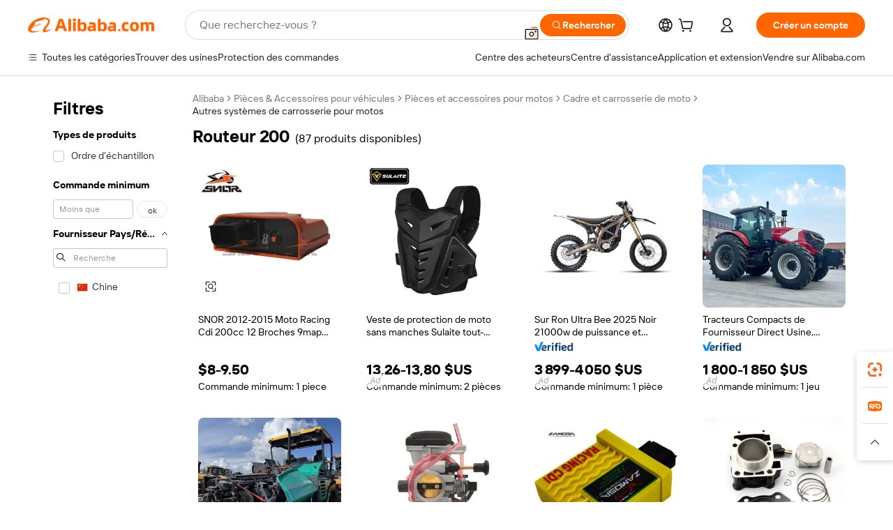

--- FILE ---
content_type: text/html;charset=UTF-8
request_url: https://french.alibaba.com/g/rouser-200.html
body_size: 204333
content:

<!-- screen_content -->

    <!-- tangram:5410 begin-->
    <!-- tangram:529998 begin-->
    
<!DOCTYPE html>
<html lang="fr" dir="ltr">
  <head>
        <script>
      window.__BB = {
        scene: window.__bb_scene || 'traffic-free-goods'
      };
      window.__BB.BB_CWV_IGNORE = {
          lcp_element: ['#icbu-buyer-pc-top-banner'],
          lcp_url: ['https://img.alicdn.com/imgextra/i3/O1CN014NTKzW22X8flJKD8S_!!6000000007129-2-tps-526-1062.png'],
        };
      window._timing = {}
      window._timing.first_start = Date.now();
      window.needLoginInspiration = Boolean(false);
      // 变量用于标记页面首次可见时间
      let firstVisibleTime = null;
      if (typeof document.hidden !== 'undefined') {
        // 页面首次加载时直接统计
        if (!document.hidden) {
          firstVisibleTime = Date.now();
          window.__BB_timex = 1
        } else {
          // 页面不可见时监听 visibilitychange 事件
          document.addEventListener('visibilitychange', () => {
            if (!document.hidden) {
              firstVisibleTime = Date.now();
              window.__BB_timex = firstVisibleTime - window.performance.timing.navigationStart
              window.__BB.firstVisibleTime = window.__BB_timex
              console.log("Page became visible after "+ window.__BB_timex + " ms");
            }
          }, { once: true });  // 确保只触发一次
        }
      } else {
        console.warn('Page Visibility API is not supported in this browser.');
      }
    </script>
        <meta name="data-spm" content="a2700">
        <meta name="aplus-xplug" content="NONE">
        <meta name="aplus-icbu-disable-umid" content="1">
        <meta name="google-translate-customization" content="9de59014edaf3b99-22e1cf3b5ca21786-g00bb439a5e9e5f8f-f">
    <meta name="yandex-verification" content="25a76ba8e4443bb3" />
    <meta name="msvalidate.01" content="E3FBF0E89B724C30844BF17C59608E8F" />
    <meta name="viewport" content="width=device-width, initial-scale=1.0, maximum-scale=5.0, user-scalable=yes">
        <link rel="preconnect" href="https://s.alicdn.com/" crossorigin>
    <link rel="dns-prefetch" href="https://s.alicdn.com">
                        <link rel="preload" href="https://s.alicdn.com/@g/alilog/??aplus_plugin_icbufront/index.js,mlog/aplus_v2.js" as="script">
        <link rel="preload" href="https://s.alicdn.com/@img/imgextra/i2/O1CN0153JdbU26g4bILVOyC_!!6000000007690-2-tps-418-58.png" as="image">
        <script>
            window.__APLUS_ABRATE__ = {
        perf_group: 'base64cached',
        scene: "traffic-free-goods",
      };
    </script>
    <meta name="aplus-mmstat-timeout" content="15000">
        <meta content="text/html; charset=utf-8" http-equiv="Content-Type">
          <title>Améliorez votre Rouser 200 avec des pièces de moto de haute qualité</title>
      <meta name="keywords" content="rouser 200ns,rouser 135,rouser outdoor">
      <meta name="description" content="Améliorez votre Rouser 200 avec des pièces de moto de haute qualité. Trouvez des systèmes d'allumage fiables, des améliorations de performances et bien plus encore. Achetez dès maintenant auprès de fournisseurs de confiance !">
            <meta name="pagetiming-rate" content="9">
      <meta name="pagetiming-resource-rate" content="4">
                    <link rel="canonical" href="https://french.alibaba.com/g/rouser-200.html">
                              <link rel="alternate" hreflang="fr" href="https://french.alibaba.com/g/rouser-200.html">
                  <link rel="alternate" hreflang="de" href="https://german.alibaba.com/g/rouser-200.html">
                  <link rel="alternate" hreflang="pt" href="https://portuguese.alibaba.com/g/rouser-200.html">
                  <link rel="alternate" hreflang="it" href="https://italian.alibaba.com/g/rouser-200.html">
                  <link rel="alternate" hreflang="es" href="https://spanish.alibaba.com/g/rouser-200.html">
                  <link rel="alternate" hreflang="ru" href="https://russian.alibaba.com/g/rouser-200.html">
                  <link rel="alternate" hreflang="ko" href="https://korean.alibaba.com/g/rouser-200.html">
                  <link rel="alternate" hreflang="ar" href="https://arabic.alibaba.com/g/rouser-200.html">
                  <link rel="alternate" hreflang="ja" href="https://japanese.alibaba.com/g/rouser-200.html">
                  <link rel="alternate" hreflang="tr" href="https://turkish.alibaba.com/g/rouser-200.html">
                  <link rel="alternate" hreflang="th" href="https://thai.alibaba.com/g/rouser-200.html">
                  <link rel="alternate" hreflang="vi" href="https://vietnamese.alibaba.com/g/rouser-200.html">
                  <link rel="alternate" hreflang="nl" href="https://dutch.alibaba.com/g/rouser-200.html">
                  <link rel="alternate" hreflang="he" href="https://hebrew.alibaba.com/g/rouser-200.html">
                  <link rel="alternate" hreflang="id" href="https://indonesian.alibaba.com/g/rouser-200.html">
                  <link rel="alternate" hreflang="hi" href="https://hindi.alibaba.com/g/rouser-200.html">
                  <link rel="alternate" hreflang="en" href="https://www.alibaba.com/showroom/rouser-200.html">
                  <link rel="alternate" hreflang="zh" href="https://chinese.alibaba.com/g/rouser-200.html">
                  <link rel="alternate" hreflang="x-default" href="https://www.alibaba.com/showroom/rouser-200.html">
                                        <script>
      // Aplus 配置自动打点
      var queue = window.goldlog_queue || (window.goldlog_queue = []);
      var tags = ["button", "a", "div", "span", "i", "svg", "input", "li", "tr"];
      queue.push(
        {
          action: 'goldlog.appendMetaInfo',
          arguments: [
            'aplus-auto-exp',
            [
              {
                logkey: '/sc.ug_msite.new_product_exp',
                cssSelector: '[data-spm-exp]',
                props: ["data-spm-exp"],
              },
              {
                logkey: '/sc.ug_pc.seolist_product_exp',
                cssSelector: '.traffic-card-gallery',
                props: ["data-spm-exp"],
              }
            ]
          ]
        }
      )
      queue.push({
        action: 'goldlog.setMetaInfo',
        arguments: ['aplus-auto-clk', JSON.stringify(tags.map(tag =>({
          "logkey": "/sc.ug_msite.new_product_clk",
          tag,
          "filter": "data-spm-clk",
          "props": ["data-spm-clk"]
        })))],
      });
    </script>
  </head>
  <div id="icbu-header"><div id="the-new-header" data-version="4.4.0" data-tnh-auto-exp="tnh-expose" data-scenes="search-products" style="position: relative;background-color: #fff;border-bottom: 1px solid #ddd;box-sizing: border-box; font-family:Inter,SF Pro Text,Roboto,Helvetica Neue,Helvetica,Tahoma,Arial,PingFang SC,Microsoft YaHei;"><div style="display: flex;align-items:center;height: 72px;min-width: 1200px;max-width: 1580px;margin: 0 auto;padding: 0 40px;box-sizing: border-box;"><img style="height: 29px; width: 209px;" src="https://s.alicdn.com/@img/imgextra/i2/O1CN0153JdbU26g4bILVOyC_!!6000000007690-2-tps-418-58.png" alt="" /></div><div style="min-width: 1200px;max-width: 1580px;margin: 0 auto;overflow: hidden;font-size: 14px;display: flex;justify-content: space-between;padding: 0 40px;box-sizing: border-box;"><div style="display: flex; align-items: center; justify-content: space-between"><div style="position: relative; height: 36px; padding: 0 28px 0 20px">All categories</div><div style="position: relative; height: 36px; padding-right: 28px">Featured selections</div><div style="position: relative; height: 36px">Trade Assurance</div></div><div style="display: flex; align-items: center; justify-content: space-between"><div style="position: relative; height: 36px; padding-right: 28px">Buyer Central</div><div style="position: relative; height: 36px; padding-right: 28px">Help Center</div><div style="position: relative; height: 36px; padding-right: 28px">Get the app</div><div style="position: relative; height: 36px">Become a supplier</div></div></div></div></div></div>
  <body data-spm="7724857" style="min-height: calc(100vh + 1px)"><script 
id="beacon-aplus"   
src="//s.alicdn.com/@g/alilog/??aplus_plugin_icbufront/index.js,mlog/aplus_v2.js"
exparams="aplus=async&userid=&aplus&ali_beacon_id=&ali_apache_id=&ali_apache_track=&ali_apache_tracktmp=&eagleeye_traceid=2101c5c317696813279332548e0b65&ip=3%2e14%2e29%2e135&dmtrack_c={ali%5fresin%5ftrace%3dse%5frst%3dnull%7csp%5fviewtype%3dY%7cset%3d3%7cser%3d1007%7cpageId%3db4252d1115654db4957127fe4e761f00%7cm%5fpageid%3dnull%7cpvmi%3dc6708cb3109b4ba1966b997c62e807bc%7csek%5fsepd%3drouteur%2b200%7csek%3drouser%2b200%7cse%5fpn%3d1%7cp4pid%3d38c188ef%2d628e%2d4188%2db913%2d47c3e9ec3821%7csclkid%3dnull%7cforecast%5fpost%5fcate%3dnull%7cseo%5fnew%5fuser%5fflag%3dfalse%7ccategoryId%3d127834004%7cseo%5fsearch%5fmodel%5fupgrade%5fv2%3d2025070801%7cseo%5fmodule%5fcard%5f20240624%3d202406242%7clong%5ftext%5fgoogle%5ftranslate%5fv2%3d2407142%7cseo%5fcontent%5ftd%5fbottom%5ftext%5fupdate%5fkey%3d2025070801%7cseo%5fsearch%5fmodel%5fupgrade%5fv3%3d2025072201%7cseo%5fsearch%5fmodel%5fmulti%5fupgrade%5fv3%3d2025081101%7cdamo%5falt%5freplace%3dnull%7cwap%5fcross%3d2007659%7cwap%5fcs%5faction%3d2005494%7cAPP%5fVisitor%5fActive%3d26705%7cseo%5fshowroom%5fgoods%5fmix%3d2005244%7cpc%5fcard%5fchore%3d2026011500%7cseo%5fdefault%5fcached%5flong%5ftext%5ffrom%5fnew%5fkeyword%5fstep%3d2024122502%7cshowroom%5fgeneral%5ftemplate%3d2005292%7cshowroom%5freview%3d20230308%7cwap%5fcs%5ftext%3dnull%7cstructured%5fdata%3d2025052702%7cseo%5fmulti%5fstyle%5ftext%5fupdate%3d2511181%7cpc%5fnew%5fheader%3dnull%7cseo%5fmeta%5fcate%5ftemplate%5fv1%3d2025042401%7cseo%5fmeta%5ftd%5fsearch%5fkeyword%5fstep%5fv1%3d2025040999%7cseo%5fshowroom%5fbiz%5fbabablog%3d2809001%7cshowroom%5fft%5flong%5ftext%5fbaks%3d80802%7cAPP%5fGrowing%5fBuyer%5fHigh%5fIntent%5fActive%3d25485%7cshowroom%5fpc%5fv2019%3d2104%7cAPP%5fProspecting%5fBuyer%3d26712%7ccache%5fcontrol%3d2481986%7cAPP%5fChurned%5fCore%5fBuyer%3d25463%7cseo%5fdefault%5fcached%5flong%5ftext%5fstep%3d24110802%7camp%5flighthouse%5fscore%5fimage%3d19657%7cseo%5fft%5ftranslate%5fgemini%3d25012003%7cwap%5fnode%5fssr%3d2015725%7cdataphant%5fopen%3d27030%7clongtext%5fmulti%5fstyle%5fexpand%5frussian%3d2510141%7cseo%5flongtext%5fgoogle%5fdata%5fsection%3d25021702%7cindustry%5fpopular%5ffloor%3dnull%7cwap%5fad%5fgoods%5fproduct%5finterval%3dnull%7cseo%5fgoods%5fbootom%5fwholesale%5flink%3d2486162%7cseo%5fkeyword%5faatest%3d3%7cseo%5fmiddle%5fwholesale%5flink%3dnull%7cft%5flong%5ftext%5fenpand%5fstep2%3d121602%7cseo%5fft%5flongtext%5fexpand%5fstep3%3d25012102%7cseo%5fwap%5fheadercard%3d2006288%7cAPP%5fChurned%5fInactive%5fVisitor%3d25497%7cAPP%5fGrowing%5fBuyer%5fHigh%5fIntent%5fInactive%3d25484%7cseo%5fmeta%5ftd%5fmulti%5fkey%3d2025061801%7ctop%5frecommend%5f20250120%3d202501201%7clongtext%5fmulti%5fstyle%5fexpand%5ffrench%5fcopy%3d25091802%7clongtext%5fmulti%5fstyle%5fexpand%5ffrench%5fcopy%5fcopy%3d25092502%7cseo%5ffloor%5fexp%3dnull%7cseo%5fshowroom%5falgo%5flink%3d17764%7cseo%5fmeta%5ftd%5faib%5fgeneral%5fkey%3d2025091900%7ccountry%5findustry%3d202311033%7cpc%5ffree%5fswitchtosearch%3d2020529%7cshowroom%5fft%5flong%5ftext%5fenpand%5fstep1%3d101102%7cseo%5fshowroom%5fnorel%3dnull%7cplp%5fstyle%5f25%5fpc%3d202505222%7cseo%5fggs%5flayer%3d10011%7cquery%5fmutil%5flang%5ftranslate%3d2025060300%7cseo%5fsearch%5fmulti%5fsearch%5ftype%5fv2%3d2026012201%7cAPP%5fChurned%5fBuyer%3d25468%7cstream%5frender%5fperf%5fopt%3d2309181%7cwap%5fgoods%3d2007383%7cseo%5fshowroom%5fsimilar%5f20240614%3d202406142%7cchinese%5fopen%3d6307%7cquery%5fgpt%5ftranslate%3d20240820%7cad%5fproduct%5finterval%3dnull%7camp%5fto%5fpwa%3d2007359%7cplp%5faib%5fmulti%5fai%5fmeta%3d20250401%7cwap%5fsupplier%5fcontent%3dnull%7cpc%5ffree%5frefactoring%3d20220315%7cAPP%5fGrowing%5fBuyer%5fInactive%3d25476%7csso%5foem%5ffloor%3dnull%7cseo%5fpc%5fnew%5fview%5f20240807%3d202408072%7cseo%5fbottom%5ftext%5fentity%5fkey%5fcopy%3d2025062400%7cstream%5frender%3d433763%7cseo%5fmodule%5fcard%5f20240424%3d202404241%7cseo%5ftitle%5freplace%5f20191226%3d5841%7clongtext%5fmulti%5fstyle%5fexpand%3d25090802%7cgoogleweblight%3d6516%7clighthouse%5fbase64%3d2005760%7cAPP%5fProspecting%5fBuyer%5fActive%3d26719%7cad%5fgoods%5fproduct%5finterval%3dnull%7cseo%5fbottom%5fdeep%5fextend%5fkw%5fkey%3d2025071101%7clongtext%5fmulti%5fstyle%5fexpand%5fturkish%3d25102801%7cilink%5fuv%3d20240911%7cwap%5flist%5fwakeup%3d2005832%7ctpp%5fcrosslink%5fpc%3d20205311%7cseo%5ftop%5fbooth%3d18501%7cAPP%5fGrowing%5fBuyer%5fLess%5fActive%3d25472%7cseo%5fsearch%5fmodel%5fupgrade%5frank%3d2025092401%7cgoodslayer%3d7977%7cft%5flong%5ftext%5ftranslate%5fexpand%5fstep1%3d24110802%7cseo%5fheaderstyle%5ftraffic%5fkey%5fv1%3d2025072100%7ccrosslink%5fswitch%3d2008141%7cp4p%5foutline%3d20240328%7cseo%5fmeta%5ftd%5faib%5fv2%5fkey%3d2025091801%7crts%5fmulti%3d2008404%7cseo%5fad%5foptimization%5fkey%5fv2%3d2025072301%7cAPP%5fVisitor%5fLess%5fActive%3d26697%7cseo%5fsearch%5franker%5fid%3d2025112400%7cplp%5fstyle%5f25%3d202505192%7ccdn%5fvm%3d2007368%7cwap%5fad%5fproduct%5finterval%3dnull%7cseo%5fsearch%5fmodel%5fmulti%5fupgrade%5frank%3d2025092401%7cpc%5fcard%5fshare%3d2025081201%7cAPP%5fGrowing%5fBuyer%5fHigh%5fIntent%5fLess%5fActive%3d25480%7cgoods%5ftitle%5fsubstitute%3d9618%7cwap%5fscreen%5fexp%3d2025081400%7creact%5fheader%5ftest%3d202502182%7cpc%5fcs%5fcolor%3d2005788%7cshowroom%5fft%5flong%5ftext%5ftest%3d72502%7cone%5ftap%5flogin%5fABTest%3d202308153%7cseo%5fhyh%5fshow%5ftags%3d9867%7cplp%5fstructured%5fdata%3d2508182%7cguide%5fdelete%3d2008526%7cseo%5findustry%5ftemplate%3dnull%7cseo%5fmeta%5ftd%5fmulti%5fes%5fkey%3d2025073101%7cseo%5fshowroom%5fdata%5fmix%3d19888%7csso%5ftop%5franking%5ffloor%3d20031%7cseo%5ftd%5fdeep%5fupgrade%5fkey%5fv3%3d2025081101%7cwap%5fue%5fone%3d2025111401%7cshowroom%5fto%5frts%5flink%3d2008480%7ccountrysearch%5ftest%3dnull%7cshowroom%5flist%5fnew%5farrival%3d2811002%7cchannel%5famp%5fto%5fpwa%3d2008435%7cseo%5fmulti%5fstyles%5flong%5ftext%3d2503172%7cseo%5fmeta%5ftext%5fmutli%5fcate%5ftemplate%5fv1%3d2025080801%7cseo%5fdefault%5fcached%5fmutil%5flong%5ftext%5fstep%3d24110436%7cseo%5faction%5fpoint%5ftype%3d22823%7cseo%5faib%5ftd%5flaunch%5f20240828%5fcopy%3d202408282%7cseo%5fshowroom%5fwholesale%5flink%3dnull%7cseo%5fperf%5fimprove%3d2023999%7cseo%5fwap%5flist%5fbounce%5f01%3d2063%7cseo%5fwap%5flist%5fbounce%5f02%3d2128%7cAPP%5fGrowing%5fBuyer%5fActive%3d25491%7cvideolayer%3dnull%7cvideo%5fplay%3dnull%7cwap%5fcard%5fchore%3d2026011601%7cAPP%5fChurned%5fMember%5fInactive%3d25501%7cseo%5fgoogle%5fnew%5fstruct%3d438326%7cicbu%5falgo%5fp4p%5fseo%5fad%3d2025072301%7ctpp%5ftrace%3dseoKeyword%2dseoKeyword%5fv3%2dbase%2dORIGINAL}&pageid=030e1d872101ccf01769681328&hn=ensearchweb033001204240%2erg%2dus%2deast%2eus44&asid=AQAAAACwMXtpCpGKSAAAAAAnaEKG7UL3xQ==&treq=&tres=" async>
</script>
            <style>body{background-color:white;}.no-scrollbar.il-sticky.il-top-0.il-max-h-\[100vh\].il-w-\[200px\].il-flex-shrink-0.il-flex-grow-0.il-overflow-y-scroll{background-color:#FFF;padding-left:12px}</style>
                    <!-- tangram:530006 begin-->
<!--  -->
 <style>
   @keyframes il-spin {
     to {
       transform: rotate(360deg);
     }
   }
   @keyframes il-pulse {
     50% {
       opacity: 0.5;
     }
   }
   .traffic-card-gallery {display: flex;position: relative;flex-direction: column;justify-content: flex-start;border-radius: 0.5rem;background-color: #fff;padding: 0.5rem 0.5rem 1rem;overflow: hidden;font-size: 0.75rem;line-height: 1rem;}
   .traffic-card-list {display: flex;position: relative;flex-direction: row;justify-content: flex-start;border-bottom-width: 1px;background-color: #fff;padding: 1rem;height: 292px;overflow: hidden;font-size: 0.75rem;line-height: 1rem;}
   .product-price {
     b {
       font-size: 22px;
     }
   }
   .skel-loading {
       animation: il-pulse 2s cubic-bezier(0.4, 0, 0.6, 1) infinite;background-color: hsl(60, 4.8%, 95.9%);
   }
 </style>
<div id="first-cached-card">
  <div style="box-sizing:border-box;display: flex;position: absolute;left: 0;right: 0;margin: 0 auto;z-index: 1;min-width: 1200px;max-width: 1580px;padding: 0.75rem 3.25rem 0;pointer-events: none;">
    <!--页面左侧区域-->
    <div style="width: 200px;padding-top: 1rem;padding-left:12px; background-color: #fff;border-radius: 0.25rem">
      <div class="skel-loading" style="height: 1.5rem;width: 50%;border-radius: 0.25rem;"></div>
      <div style="margin-top: 1rem;margin-bottom: 1rem;">
        <div class="skel-loading" style="height: 1rem;width: calc(100% * 5 / 6);"></div>
        <div
          class="skel-loading"
          style="margin-top: 1rem;height: 1rem;width: calc(100% * 8 / 12);"
        ></div>
        <div class="skel-loading" style="margin-top: 1rem;height: 1rem;width: 75%;"></div>
        <div
          class="skel-loading"
          style="margin-top: 1rem;height: 1rem;width: calc(100% * 7 / 12);"
        ></div>
      </div>
      <div class="skel-loading" style="height: 1.5rem;width: 50%;border-radius: 0.25rem;"></div>
      <div style="margin-top: 1rem;margin-bottom: 1rem;">
        <div class="skel-loading" style="height: 1rem;width: calc(100% * 5 / 6);"></div>
        <div
          class="skel-loading"
          style="margin-top: 1rem;height: 1rem;width: calc(100% * 8 / 12);"
        ></div>
        <div class="skel-loading" style="margin-top: 1rem;height: 1rem;width: 75%;"></div>
        <div
          class="skel-loading"
          style="margin-top: 1rem;height: 1rem;width: calc(100% * 7 / 12);"
        ></div>
      </div>
      <div class="skel-loading" style="height: 1.5rem;width: 50%;border-radius: 0.25rem;"></div>
      <div style="margin-top: 1rem;margin-bottom: 1rem;">
        <div class="skel-loading" style="height: 1rem;width: calc(100% * 5 / 6);"></div>
        <div
          class="skel-loading"
          style="margin-top: 1rem;height: 1rem;width: calc(100% * 8 / 12);"
        ></div>
        <div class="skel-loading" style="margin-top: 1rem;height: 1rem;width: 75%;"></div>
        <div
          class="skel-loading"
          style="margin-top: 1rem;height: 1rem;width: calc(100% * 7 / 12);"
        ></div>
      </div>
      <div class="skel-loading" style="height: 1.5rem;width: 50%;border-radius: 0.25rem;"></div>
      <div style="margin-top: 1rem;margin-bottom: 1rem;">
        <div class="skel-loading" style="height: 1rem;width: calc(100% * 5 / 6);"></div>
        <div
          class="skel-loading"
          style="margin-top: 1rem;height: 1rem;width: calc(100% * 8 / 12);"
        ></div>
        <div class="skel-loading" style="margin-top: 1rem;height: 1rem;width: 75%;"></div>
        <div
          class="skel-loading"
          style="margin-top: 1rem;height: 1rem;width: calc(100% * 7 / 12);"
        ></div>
      </div>
      <div class="skel-loading" style="height: 1.5rem;width: 50%;border-radius: 0.25rem;"></div>
      <div style="margin-top: 1rem;margin-bottom: 1rem;">
        <div class="skel-loading" style="height: 1rem;width: calc(100% * 5 / 6);"></div>
        <div
          class="skel-loading"
          style="margin-top: 1rem;height: 1rem;width: calc(100% * 8 / 12);"
        ></div>
        <div class="skel-loading" style="margin-top: 1rem;height: 1rem;width: 75%;"></div>
        <div
          class="skel-loading"
          style="margin-top: 1rem;height: 1rem;width: calc(100% * 7 / 12);"
        ></div>
      </div>
      <div class="skel-loading" style="height: 1.5rem;width: 50%;border-radius: 0.25rem;"></div>
      <div style="margin-top: 1rem;margin-bottom: 1rem;">
        <div class="skel-loading" style="height: 1rem;width: calc(100% * 5 / 6);"></div>
        <div
          class="skel-loading"
          style="margin-top: 1rem;height: 1rem;width: calc(100% * 8 / 12);"
        ></div>
        <div class="skel-loading" style="margin-top: 1rem;height: 1rem;width: 75%;"></div>
        <div
          class="skel-loading"
          style="margin-top: 1rem;height: 1rem;width: calc(100% * 7 / 12);"
        ></div>
      </div>
    </div>
    <!--页面主体区域-->
    <div style="flex: 1 1 0%; overflow: hidden;padding: 0.5rem 0.5rem 0.5rem 1.5rem">
      <div style="height: 1.25rem;margin-bottom: 1rem;"></div>
      <!-- keywords -->
      <div style="margin-bottom: 1rem;height: 1.75rem;font-weight: 700;font-size: 1.25rem;line-height: 1.75rem;"></div>
      <!-- longtext -->
            <div style="width: 26%;pointer-events: auto">
        <div class="traffic-card-gallery">
          <!-- ProductImage -->
          <a href="//www.alibaba.com/product-detail/SNOR-2012-2015-Motorcycle-Racing-Cdi_1601274087010.html?from=SEO" target="_blank" style="position: relative;margin-bottom: 0.5rem;aspect-ratio: 1;overflow: hidden;">
            <div style="display: flex; overflow: hidden">
              <div style="position: relative;margin: 0;width: 100%;min-width: 0;flex-shrink: 0;flex-grow: 0;flex-basis: 100%;padding: 0;">
                <img style="position: relative; aspect-ratio: 1; width: 100%" src="[data-uri]" loading="eager" />
                <div style="position: absolute;left: 0;bottom: 0;right: 0;top: 0;background-color: #000;opacity: 0.05;"></div>
              </div>
            </div>
          </a>
          <div style="display: flex;flex: 1 1 0%;flex-direction: column;justify-content: space-between;">
            <div>
              <a class="skel-loading" style="margin-top: 0.5rem;display:inline-block;width:100%;height:1rem;" href="//www.alibaba.com/product-detail/SNOR-2012-2015-Motorcycle-Racing-Cdi_1601274087010.html" target="_blank"></a>
              <a class="skel-loading" style="margin-top: 0.125rem;display:inline-block;width:100%;height:1rem;" href="//www.alibaba.com/product-detail/SNOR-2012-2015-Motorcycle-Racing-Cdi_1601274087010.html" target="_blank"></a>
              <div class="skel-loading" style="margin-top: 0.25rem;height:1.625rem;width:75%"></div>
              <div class="skel-loading" style="margin-top: 0.5rem;height: 1rem;width:50%"></div>
              <div class="skel-loading" style="margin-top:0.25rem;height:1rem;width:25%"></div>
            </div>
          </div>

        </div>
      </div>

    </div>
  </div>
</div>
<!-- tangram:530006 end-->
            <style>.component-left-filter-callback{display:flex;position:relative;margin-top:10px;height:1200px}.component-left-filter-callback img{width:200px}.component-left-filter-callback i{position:absolute;top:5%;inset-inline-start:50%}.related-search-wrapper{padding:var(--spacing-pc-s);--tw-bg-opacity: 1;background-color:rgba(255,255,255,var(--tw-bg-opacity, 1))}.related-search-wrapper .related-search-box{margin:12px 16px}.related-search-wrapper .related-search-box .related-search-title{display:inline;float:start;color:#666;word-wrap:break-word;margin-inline-end:12px;width:13%}.related-search-wrapper .related-search-box .related-search-content{display:flex;flex-wrap:wrap}.related-search-wrapper .related-search-box .related-search-content .related-search-link{margin-inline-end:12px;width:23%;overflow:hidden;color:#666;text-overflow:ellipsis;white-space:nowrap}.product-title img{margin-inline-end:var(--spacing-pc-s);display:inline-block;height:var(--spacing-pc-l);vertical-align:sub}.product-price b{font-size:22px}.similar-icon{position:absolute;bottom:12px;z-index:2;inset-inline-end:12px}.rfq-card{display:inline-block;position:relative;box-sizing:border-box;margin-bottom:36px}.rfq-card .rfq-card-content{display:flex;position:relative;flex-direction:column;align-items:flex-start;background-size:cover;background-color:#fff;padding:12px;width:100%;height:100%}.rfq-card .rfq-card-content .rfq-card-icon{margin-top:50px}.rfq-card .rfq-card-content .rfq-card-icon img{width:45px}.rfq-card .rfq-card-content .rfq-card-top-title{margin-top:14px;color:#222;font-weight:400;font-size:16px}.rfq-card .rfq-card-content .rfq-card-title{margin-top:24px;color:#333;font-weight:800;font-size:20px}.rfq-card .rfq-card-content .rfq-card-input-box{margin-top:24px;width:100%}.rfq-card .rfq-card-content .rfq-card-input-box textarea{box-sizing:border-box;border:1px solid #ddd;border-radius:4px;background-color:#fff;padding:9px 12px;width:100%;height:88px;resize:none;color:#666;font-weight:400;font-size:13px;font-family:inherit}.rfq-card .rfq-card-content .rfq-card-button{margin-top:24px;border:1px solid #666;border-radius:16px;background-color:#fff;width:67%;color:#000;font-weight:700;font-size:14px;line-height:30px;text-align:center}[data-modulename^=ProductList-] div{contain-intrinsic-size:auto 500px}.traffic-card-gallery:hover{z-index:10}.traffic-card-gallery{position:relative;display:flex;flex-direction:column;justify-content:flex-start;overflow:hidden;border-radius:var(--radius-pc-m);--tw-bg-opacity: 1;background-color:rgba(255,255,255,var(--tw-bg-opacity, 1));padding:var(--spacing-pc-s);font-size:var(--text-pc-caption-size);line-height:var(--text-pc-caption-line-height);transition-property:box-shadow;transition-timing-function:cubic-bezier(.4,0,.2,1);transition-duration:.15s;transition-duration:var(--duration-short4);animation-duration:var(--duration-short4)}.traffic-card-list{position:relative;display:flex;height:292px;flex-direction:row;justify-content:flex-start;overflow:hidden;border-bottom-width:1px;--tw-bg-opacity: 1;background-color:rgba(255,255,255,var(--tw-bg-opacity, 1));padding:var(--spacing-pc-l);font-size:var(--text-pc-caption-size);line-height:var(--text-pc-caption-line-height)}.traffic-card-g-industry{position:relative;border-radius:var(--radius-pc-s);--tw-bg-opacity: 1;background-color:rgba(255,255,255,var(--tw-bg-opacity, 1));padding-bottom:var(--spacing-pc-m);padding-inline-end:var(--spacing-pc-m);padding-inline-start:var(--spacing-pc-m);padding-top:var(--spacing-pc-xl);font-size:var(--text-pc-body-size);line-height:var(--text-pc-body-line-height)}.module-filter-section-wrapper{max-height:none!important;overflow-x:hidden}:root{--color-brand-secondary: #FA6400;--color-semantic-promotion: #DE0505;--color-neutral-text: #222;--color-neutral-placeholder: #767676;--color-neutral-border: #DDD;--color-neutral-background: #F4F4F4;--color-neutral-container: #F8F8F8;--color-neutral-white: #FFF;--font-weight-regular: 400;--font-weight-semibold: 600;--font-weight-bold: 700;--duration-short4: .2s;--duration-medium2: .3s;--easing-in-out: cubic-bezier(.2, 0, .38, 1);--text-pc-display-s-size: 28px;--text-pc-display-s-line-height: 38px;--text-pc-heading-l-size: 24px;--text-pc-heading-l-line-height: 32px;--text-pc-heading-m-size: 20px;--text-pc-heading-m-line-height: 26px;--text-pc-heading-s-size: 16px;--text-pc-heading-s-line-height: 22px;--text-pc-body-size: 14px;--text-pc-body-line-height: 18px;--text-pc-caption-size: 12px;--text-pc-caption-line-height: 16px;--spacing-pc-none: 0px;--spacing-pc-xxs: 2px;--spacing-pc-xs: 4px;--spacing-pc-s: 8px;--spacing-pc-m: 12px;--spacing-pc-l: 16px;--spacing-pc-xl: 20px;--spacing-pc-xxl: 24px;--spacing-pc-3xl: 28px;--spacing-pc-4xl: 32px;--spacing-pc-5xl: 36px;--spacing-pc-6xl: 40px;--spacing-pc-7xl: 48px;--radius-pc-none: 0px;--radius-pc-xxs: 2px;--radius-pc-xs: 4px;--radius-pc-s: 8px;--radius-pc-m: 12px;--radius-pc-l: 16px;--radius-pc-full: 9999px;--shadow-pc-s: 0px 0px 4px 0px rgba(0, 0, 0, .05), 0px 1px 10px 0px rgba(0, 0, 0, .07)}*,:before,:after{--tw-translate-x: 0;--tw-translate-y: 0;--tw-rotate: 0;--tw-skew-x: 0;--tw-skew-y: 0;--tw-scale-x: 1;--tw-scale-y: 1;--tw-ring-inset: ;--tw-ring-offset-width: 0px;--tw-ring-offset-color: #fff;--tw-ring-color: rgba(59, 130, 246, .5);--tw-ring-offset-shadow: 0 0 rgba(0,0,0,0);--tw-ring-shadow: 0 0 rgba(0,0,0,0);--tw-shadow: 0 0 rgba(0,0,0,0)}::backdrop{--tw-translate-x: 0;--tw-translate-y: 0;--tw-rotate: 0;--tw-skew-x: 0;--tw-skew-y: 0;--tw-scale-x: 1;--tw-scale-y: 1;--tw-ring-inset: ;--tw-ring-offset-width: 0px;--tw-ring-offset-color: #fff;--tw-ring-color: rgba(59, 130, 246, .5);--tw-ring-offset-shadow: 0 0 rgba(0,0,0,0);--tw-ring-shadow: 0 0 rgba(0,0,0,0);--tw-shadow: 0 0 rgba(0,0,0,0)}/*! tailwindcss v3.4.17 | MIT License | https://tailwindcss.com
 */*,:before,:after{box-sizing:border-box;border-width:0;border-style:solid;border-color:#e5e7eb}html,:host{line-height:1.5;-webkit-text-size-adjust:100%;-moz-tab-size:4;-o-tab-size:4;tab-size:4;font-family:Alibaba B2B Sans,-apple-system,BlinkMacSystemFont,Segoe UI,Roboto,Helvetica Neue,Arial,sans-serif;font-feature-settings:normal;font-variation-settings:normal;-webkit-tap-highlight-color:transparent}body{margin:0;line-height:inherit}hr{height:0;color:inherit;border-top-width:1px}abbr:where([title]){text-decoration:underline;-webkit-text-decoration:underline dotted;text-decoration:underline dotted}h1,h2,h3,h4,h5,h6{font-size:inherit;font-weight:inherit}a{color:inherit;text-decoration:inherit}b,strong{font-weight:bolder}code,kbd,samp,pre{font-family:ui-monospace,SFMono-Regular,Menlo,Monaco,Consolas,Liberation Mono,Courier New,monospace;font-feature-settings:normal;font-variation-settings:normal;font-size:1em}small{font-size:80%}sub,sup{font-size:75%;line-height:0;position:relative;vertical-align:baseline}sub{bottom:-.25em}sup{top:-.5em}table{text-indent:0;border-color:inherit;border-collapse:collapse}button,input,optgroup,select,textarea{font-family:inherit;font-feature-settings:inherit;font-variation-settings:inherit;font-size:100%;font-weight:inherit;line-height:inherit;letter-spacing:inherit;color:inherit;margin:0;padding:0}button,select{text-transform:none}button,input:where([type=button]),input:where([type=reset]),input:where([type=submit]){-webkit-appearance:button;background-color:transparent;background-image:none}:-moz-focusring{outline:auto}:-moz-ui-invalid{box-shadow:none}progress{vertical-align:baseline}::-webkit-inner-spin-button,::-webkit-outer-spin-button{height:auto}[type=search]{-webkit-appearance:textfield;outline-offset:-2px}::-webkit-search-decoration{-webkit-appearance:none}::-webkit-file-upload-button{-webkit-appearance:button;font:inherit}summary{display:list-item}blockquote,dl,dd,h1,h2,h3,h4,h5,h6,hr,figure,p,pre{margin:0}fieldset{margin:0;padding:0}legend{padding:0}ol,ul,menu{list-style:none;margin:0;padding:0}dialog{padding:0}textarea{resize:vertical}input::-moz-placeholder,textarea::-moz-placeholder{opacity:1;color:#9ca3af}input::placeholder,textarea::placeholder{opacity:1;color:#9ca3af}button,[role=button]{cursor:pointer}:disabled{cursor:default}img,svg,video,canvas,audio,iframe,embed,object{display:block;vertical-align:middle}img,video{max-width:100%;height:auto}[hidden]:where(:not([hidden=until-found])){display:none}.il-sr-only{position:absolute;width:1px;height:1px;padding:0;margin:-1px;overflow:hidden;clip:rect(0,0,0,0);white-space:nowrap;border-width:0}.il-pointer-events-none{pointer-events:none}.il-invisible{visibility:hidden}.il-fixed{position:fixed}.il-absolute{position:absolute}.il-relative{position:relative}.il-sticky{position:sticky}.il-inset-0{inset:var(--spacing-pc-none)}.il--bottom-12{bottom:calc(var(--spacing-pc-7xl) * -1)}.il--top-12{top:calc(var(--spacing-pc-7xl) * -1)}.il-bottom-0{bottom:var(--spacing-pc-none)}.il-bottom-10{bottom:var(--spacing-pc-6xl)}.il-bottom-2{bottom:var(--spacing-pc-s)}.il-bottom-3{bottom:var(--spacing-pc-m)}.il-bottom-4{bottom:var(--spacing-pc-l)}.il-end-0{inset-inline-end:var(--spacing-pc-none)}.il-end-2{inset-inline-end:var(--spacing-pc-s)}.il-end-3{inset-inline-end:var(--spacing-pc-m)}.il-end-4{inset-inline-end:var(--spacing-pc-l)}.il-left-0{left:var(--spacing-pc-none)}.il-left-3{left:var(--spacing-pc-m)}.il-right-0{right:var(--spacing-pc-none)}.il-right-2{right:var(--spacing-pc-s)}.il-right-3{right:var(--spacing-pc-m)}.il-start-0{inset-inline-start:var(--spacing-pc-none)}.il-start-1\/2{inset-inline-start:50%}.il-start-2{inset-inline-start:var(--spacing-pc-s)}.il-start-3{inset-inline-start:var(--spacing-pc-m)}.il-start-\[50\%\]{inset-inline-start:50%}.il-top-0{top:var(--spacing-pc-none)}.il-top-1\/2{top:50%}.il-top-16{top:64px}.il-top-4{top:var(--spacing-pc-l)}.il-top-\[50\%\]{top:50%}.il-top-full{top:100%}.il-z-0{z-index:0}.il-z-10{z-index:10}.il-z-50{z-index:50}.il-z-\[1\]{z-index:1}.il-z-\[9999\]{z-index:9999}.il-col-span-4{grid-column:span 4 / span 4}.il-m-0{margin:var(--spacing-pc-none)}.il-m-3{margin:var(--spacing-pc-m)}.il-m-auto{margin:auto}.il-mx-auto{margin-left:auto;margin-right:auto}.il-my-3{margin-top:var(--spacing-pc-m);margin-bottom:var(--spacing-pc-m)}.il-my-5{margin-top:var(--spacing-pc-xl);margin-bottom:var(--spacing-pc-xl)}.il-my-auto{margin-top:auto;margin-bottom:auto}.\!il-mb-4{margin-bottom:var(--spacing-pc-l)!important}.il--mt-4{margin-top:calc(var(--spacing-pc-l) * -1)}.il-mb-0{margin-bottom:var(--spacing-pc-none)}.il-mb-1{margin-bottom:var(--spacing-pc-xs)}.il-mb-2{margin-bottom:var(--spacing-pc-s)}.il-mb-3{margin-bottom:var(--spacing-pc-m)}.il-mb-4{margin-bottom:var(--spacing-pc-l)}.il-mb-5{margin-bottom:var(--spacing-pc-xl)}.il-mb-6{margin-bottom:var(--spacing-pc-xxl)}.il-mb-8{margin-bottom:var(--spacing-pc-4xl)}.il-mb-\[-0\.75rem\]{margin-bottom:-.75rem}.il-mb-\[0\.125rem\]{margin-bottom:.125rem}.il-me-1{margin-inline-end:var(--spacing-pc-xs)}.il-me-2{margin-inline-end:var(--spacing-pc-s)}.il-me-3{margin-inline-end:var(--spacing-pc-m)}.il-me-\[2px\]{margin-inline-end:2px}.il-me-auto{margin-inline-end:auto}.il-mr-0\.5{margin-right:var(--spacing-pc-xxs)}.il-mr-1{margin-right:var(--spacing-pc-xs)}.il-mr-2{margin-right:var(--spacing-pc-s)}.il-ms-1{margin-inline-start:var(--spacing-pc-xs)}.il-ms-4{margin-inline-start:var(--spacing-pc-l)}.il-ms-5{margin-inline-start:var(--spacing-pc-xl)}.il-ms-8{margin-inline-start:var(--spacing-pc-4xl)}.il-ms-\[\.375rem\]{margin-inline-start:.375rem}.il-ms-auto{margin-inline-start:auto}.il-mt-0{margin-top:var(--spacing-pc-none)}.il-mt-0\.5{margin-top:var(--spacing-pc-xxs)}.il-mt-1{margin-top:var(--spacing-pc-xs)}.il-mt-2{margin-top:var(--spacing-pc-s)}.il-mt-3{margin-top:var(--spacing-pc-m)}.il-mt-4{margin-top:var(--spacing-pc-l)}.il-mt-6{margin-top:var(--spacing-pc-xxl)}.il-line-clamp-1{overflow:hidden;display:-webkit-box;-webkit-box-orient:vertical;-webkit-line-clamp:1}.il-line-clamp-2{overflow:hidden;display:-webkit-box;-webkit-box-orient:vertical;-webkit-line-clamp:2}.il-line-clamp-6{overflow:hidden;display:-webkit-box;-webkit-box-orient:vertical;-webkit-line-clamp:6}.il-inline-block{display:inline-block}.il-inline{display:inline}.il-flex{display:flex}.il-inline-flex{display:inline-flex}.il-grid{display:grid}.il-aspect-square{aspect-ratio:1 / 1}.il-size-5{width:var(--spacing-pc-xl);height:var(--spacing-pc-xl)}.il-h-1{height:var(--spacing-pc-xs)}.il-h-10{height:var(--spacing-pc-6xl)}.il-h-11{height:44px}.il-h-20{height:80px}.il-h-24{height:96px}.il-h-3{height:var(--spacing-pc-m)}.il-h-3\.5{height:14px}.il-h-4{height:var(--spacing-pc-l)}.il-h-40{height:160px}.il-h-6{height:var(--spacing-pc-xxl)}.il-h-8{height:var(--spacing-pc-4xl)}.il-h-9{height:var(--spacing-pc-5xl)}.il-h-\[10px\]{height:10px}.il-h-\[150px\]{height:150px}.il-h-\[152px\]{height:152px}.il-h-\[18\.25rem\]{height:18.25rem}.il-h-\[292px\]{height:292px}.il-h-\[600px\]{height:600px}.il-h-auto{height:auto}.il-h-fit{height:-moz-fit-content;height:fit-content}.il-h-full{height:100%}.il-h-screen{height:100vh}.il-max-h-\[100vh\]{max-height:100vh}.il-w-1\/2{width:50%}.il-w-10{width:var(--spacing-pc-6xl)}.il-w-10\/12{width:83.333333%}.il-w-24{width:96px}.il-w-4{width:var(--spacing-pc-l)}.il-w-6{width:var(--spacing-pc-xxl)}.il-w-64{width:256px}.il-w-7\/12{width:58.333333%}.il-w-72{width:288px}.il-w-8{width:var(--spacing-pc-4xl)}.il-w-8\/12{width:66.666667%}.il-w-9{width:var(--spacing-pc-5xl)}.il-w-9\/12{width:75%}.il-w-\[15px\]{width:15px}.il-w-\[200px\]{width:200px}.il-w-\[84px\]{width:84px}.il-w-auto{width:auto}.il-w-fit{width:-moz-fit-content;width:fit-content}.il-w-full{width:100%}.il-w-screen{width:100vw}.il-min-w-0{min-width:var(--spacing-pc-none)}.il-min-w-3{min-width:var(--spacing-pc-m)}.il-min-w-\[1200px\]{min-width:1200px}.il-max-w-\[1000px\]{max-width:1000px}.il-max-w-\[1580px\]{max-width:1580px}.il-max-w-full{max-width:100%}.il-max-w-lg{max-width:32rem}.il-flex-1{flex:1 1 0%}.il-flex-shrink-0,.il-shrink-0{flex-shrink:0}.il-flex-grow-0,.il-grow-0{flex-grow:0}.il-basis-24{flex-basis:96px}.il-basis-full{flex-basis:100%}.il-origin-\[--radix-tooltip-content-transform-origin\]{transform-origin:var(--radix-tooltip-content-transform-origin)}.il-origin-center{transform-origin:center}.il--translate-x-1\/2{--tw-translate-x: -50%;transform:translate(var(--tw-translate-x),var(--tw-translate-y)) rotate(var(--tw-rotate)) skew(var(--tw-skew-x)) skewY(var(--tw-skew-y)) scaleX(var(--tw-scale-x)) scaleY(var(--tw-scale-y))}.il--translate-y-1\/2{--tw-translate-y: -50%;transform:translate(var(--tw-translate-x),var(--tw-translate-y)) rotate(var(--tw-rotate)) skew(var(--tw-skew-x)) skewY(var(--tw-skew-y)) scaleX(var(--tw-scale-x)) scaleY(var(--tw-scale-y))}.il-translate-x-\[-50\%\]{--tw-translate-x: -50%;transform:translate(var(--tw-translate-x),var(--tw-translate-y)) rotate(var(--tw-rotate)) skew(var(--tw-skew-x)) skewY(var(--tw-skew-y)) scaleX(var(--tw-scale-x)) scaleY(var(--tw-scale-y))}.il-translate-y-\[-50\%\]{--tw-translate-y: -50%;transform:translate(var(--tw-translate-x),var(--tw-translate-y)) rotate(var(--tw-rotate)) skew(var(--tw-skew-x)) skewY(var(--tw-skew-y)) scaleX(var(--tw-scale-x)) scaleY(var(--tw-scale-y))}.il-rotate-90{--tw-rotate: 90deg;transform:translate(var(--tw-translate-x),var(--tw-translate-y)) rotate(var(--tw-rotate)) skew(var(--tw-skew-x)) skewY(var(--tw-skew-y)) scaleX(var(--tw-scale-x)) scaleY(var(--tw-scale-y))}@keyframes il-pulse{50%{opacity:.5}}.il-animate-pulse{animation:il-pulse 2s cubic-bezier(.4,0,.6,1) infinite}@keyframes il-spin{to{transform:rotate(360deg)}}.il-animate-spin{animation:il-spin 1s linear infinite}.il-cursor-pointer{cursor:pointer}.il-list-disc{list-style-type:disc}.il-grid-cols-2{grid-template-columns:repeat(2,minmax(0,1fr))}.il-grid-cols-4{grid-template-columns:repeat(4,minmax(0,1fr))}.il-flex-row{flex-direction:row}.il-flex-col{flex-direction:column}.il-flex-col-reverse{flex-direction:column-reverse}.il-flex-wrap{flex-wrap:wrap}.il-flex-nowrap{flex-wrap:nowrap}.il-items-start{align-items:flex-start}.il-items-center{align-items:center}.il-items-baseline{align-items:baseline}.il-justify-start{justify-content:flex-start}.il-justify-end{justify-content:flex-end}.il-justify-center{justify-content:center}.il-justify-between{justify-content:space-between}.il-gap-0\.5{gap:var(--spacing-pc-xxs)}.il-gap-1{gap:var(--spacing-pc-xs)}.il-gap-1\.5{gap:6px}.il-gap-10{gap:var(--spacing-pc-6xl)}.il-gap-2{gap:var(--spacing-pc-s)}.il-gap-3{gap:var(--spacing-pc-m)}.il-gap-4{gap:var(--spacing-pc-l)}.il-gap-8{gap:var(--spacing-pc-4xl)}.il-gap-\[\.0938rem\]{gap:.0938rem}.il-gap-\[\.375rem\]{gap:.375rem}.il-gap-\[0\.125rem\]{gap:.125rem}.\!il-gap-x-3{-moz-column-gap:var(--spacing-pc-m)!important;column-gap:var(--spacing-pc-m)!important}.\!il-gap-x-5{-moz-column-gap:var(--spacing-pc-xl)!important;column-gap:var(--spacing-pc-xl)!important}.\!il-gap-y-5{row-gap:var(--spacing-pc-xl)!important}.il-space-y-1\.5>:not([hidden])~:not([hidden]){--tw-space-y-reverse: 0;margin-top:calc(6px * (1 - var(--tw-space-y-reverse)));margin-top:calc(6px * calc(1 - var(--tw-space-y-reverse)));margin-bottom:calc(6px * var(--tw-space-y-reverse))}.il-space-y-4>:not([hidden])~:not([hidden]){--tw-space-y-reverse: 0;margin-top:calc(var(--spacing-pc-l) * (1 - var(--tw-space-y-reverse)));margin-top:calc(var(--spacing-pc-l) * calc(1 - var(--tw-space-y-reverse)));margin-bottom:calc(var(--spacing-pc-l) * var(--tw-space-y-reverse))}.il-overflow-hidden{overflow:hidden}.il-overflow-y-auto{overflow-y:auto}.il-overflow-y-scroll{overflow-y:scroll}.il-truncate{overflow:hidden;text-overflow:ellipsis;white-space:nowrap}.il-text-ellipsis{text-overflow:ellipsis}.il-whitespace-normal{white-space:normal}.il-whitespace-nowrap{white-space:nowrap}.il-break-normal{word-wrap:normal;word-break:normal}.il-break-words{word-wrap:break-word}.il-break-all{word-break:break-all}.il-rounded{border-radius:var(--radius-pc-xs)}.il-rounded-2xl{border-radius:var(--radius-pc-l)}.il-rounded-\[0\.5rem\]{border-radius:.5rem}.il-rounded-\[1\.25rem\]{border-radius:1.25rem}.il-rounded-full{border-radius:var(--radius-pc-full)}.il-rounded-lg{border-radius:var(--radius-pc-s)}.il-rounded-md{border-radius:6px}.il-rounded-none{border-radius:var(--radius-pc-none)}.il-rounded-sm{border-radius:var(--radius-pc-xxs)}.il-rounded-xl{border-radius:var(--radius-pc-m)}.il-rounded-t-xl{border-top-left-radius:var(--radius-pc-m);border-top-right-radius:var(--radius-pc-m)}.il-border,.il-border-\[1px\]{border-width:1px}.il-border-b,.il-border-b-\[1px\]{border-bottom-width:1px}.il-border-solid{border-style:solid}.il-border-none{border-style:none}.il-border-\[\#222\]{--tw-border-opacity: 1;border-color:rgba(34,34,34,var(--tw-border-opacity, 1))}.il-border-\[\#DDD\]{--tw-border-opacity: 1;border-color:rgba(221,221,221,var(--tw-border-opacity, 1))}.il-border-neutral-border{border-color:var(--color-neutral-border)}.il-border-neutral-text{border-color:var(--color-neutral-text)}.il-bg-\[\#E7EDFF\]{--tw-bg-opacity: 1;background-color:rgba(231,237,255,var(--tw-bg-opacity, 1))}.il-bg-\[\#F8F8F8\]{--tw-bg-opacity: 1;background-color:rgba(248,248,248,var(--tw-bg-opacity, 1))}.il-bg-black{--tw-bg-opacity: 1;background-color:rgba(0,0,0,var(--tw-bg-opacity, 1))}.il-bg-black\/60{background-color:#0009}.il-bg-brand-secondary{background-color:var(--color-brand-secondary)}.il-bg-gray-300{--tw-bg-opacity: 1;background-color:rgba(209,213,219,var(--tw-bg-opacity, 1))}.il-bg-neutral-background{background-color:var(--color-neutral-background)}.il-bg-neutral-container{background-color:var(--color-neutral-container)}.il-bg-neutral-white{background-color:var(--color-neutral-white)}.il-bg-orange-500{--tw-bg-opacity: 1;background-color:rgba(249,115,22,var(--tw-bg-opacity, 1))}.il-bg-transparent{background-color:transparent}.il-bg-white{--tw-bg-opacity: 1;background-color:rgba(255,255,255,var(--tw-bg-opacity, 1))}.il-bg-opacity-80{--tw-bg-opacity: .8}.il-bg-cover{background-size:cover}.il-bg-top{background-position:top}.il-bg-no-repeat{background-repeat:no-repeat}.il-fill-black{fill:#000}.il-object-cover{-o-object-fit:cover;object-fit:cover}.il-p-0{padding:var(--spacing-pc-none)}.il-p-1{padding:var(--spacing-pc-xs)}.il-p-2{padding:var(--spacing-pc-s)}.il-p-3{padding:var(--spacing-pc-m)}.il-p-4{padding:var(--spacing-pc-l)}.il-p-5{padding:var(--spacing-pc-xl)}.il-p-6{padding:var(--spacing-pc-xxl)}.il-px-1{padding-left:var(--spacing-pc-xs);padding-right:var(--spacing-pc-xs)}.il-px-2{padding-left:var(--spacing-pc-s);padding-right:var(--spacing-pc-s)}.il-px-3{padding-left:var(--spacing-pc-m);padding-right:var(--spacing-pc-m)}.il-px-7{padding-left:var(--spacing-pc-3xl);padding-right:var(--spacing-pc-3xl)}.il-py-0\.5{padding-top:var(--spacing-pc-xxs);padding-bottom:var(--spacing-pc-xxs)}.il-py-1\.5{padding-top:6px;padding-bottom:6px}.il-py-10{padding-top:var(--spacing-pc-6xl);padding-bottom:var(--spacing-pc-6xl)}.il-py-2{padding-top:var(--spacing-pc-s);padding-bottom:var(--spacing-pc-s)}.il-py-3{padding-top:var(--spacing-pc-m);padding-bottom:var(--spacing-pc-m)}.il-pb-0{padding-bottom:var(--spacing-pc-none)}.il-pb-1{padding-bottom:var(--spacing-pc-xs)}.il-pb-3{padding-bottom:var(--spacing-pc-m)}.il-pb-4{padding-bottom:var(--spacing-pc-l)}.il-pb-8{padding-bottom:var(--spacing-pc-4xl)}.il-pe-0{padding-inline-end:var(--spacing-pc-none)}.il-pe-2{padding-inline-end:var(--spacing-pc-s)}.il-pe-3{padding-inline-end:var(--spacing-pc-m)}.il-pe-4{padding-inline-end:var(--spacing-pc-l)}.il-pe-6{padding-inline-end:var(--spacing-pc-xxl)}.il-pe-8{padding-inline-end:var(--spacing-pc-4xl)}.il-pe-\[12px\]{padding-inline-end:12px}.il-pe-\[3\.25rem\]{padding-inline-end:3.25rem}.il-pl-4{padding-left:var(--spacing-pc-l)}.il-ps-0{padding-inline-start:var(--spacing-pc-none)}.il-ps-2{padding-inline-start:var(--spacing-pc-s)}.il-ps-3{padding-inline-start:var(--spacing-pc-m)}.il-ps-4{padding-inline-start:var(--spacing-pc-l)}.il-ps-6{padding-inline-start:var(--spacing-pc-xxl)}.il-ps-8{padding-inline-start:var(--spacing-pc-4xl)}.il-ps-\[12px\]{padding-inline-start:12px}.il-ps-\[3\.25rem\]{padding-inline-start:3.25rem}.il-pt-1{padding-top:var(--spacing-pc-xs)}.il-pt-10{padding-top:var(--spacing-pc-6xl)}.il-pt-3{padding-top:var(--spacing-pc-m)}.il-pt-4{padding-top:var(--spacing-pc-l)}.il-pt-5{padding-top:var(--spacing-pc-xl)}.il-pt-6{padding-top:var(--spacing-pc-xxl)}.il-pt-7{padding-top:var(--spacing-pc-3xl)}.il-text-center{text-align:center}.il-text-start{text-align:start}.il-text-2xl{font-size:var(--text-pc-display-s-size);line-height:var(--text-pc-display-s-line-height)}.il-text-base{font-size:var(--text-pc-heading-s-size);line-height:var(--text-pc-heading-s-line-height)}.il-text-lg{font-size:var(--text-pc-heading-m-size);line-height:var(--text-pc-heading-m-line-height)}.il-text-sm{font-size:var(--text-pc-body-size);line-height:var(--text-pc-body-line-height)}.il-text-xl{font-size:var(--text-pc-heading-l-size);line-height:var(--text-pc-heading-l-line-height)}.il-text-xs{font-size:var(--text-pc-caption-size);line-height:var(--text-pc-caption-line-height)}.il-font-\[600\]{font-weight:600}.il-font-bold{font-weight:var(--font-weight-bold)}.il-font-medium{font-weight:500}.il-font-normal{font-weight:var(--font-weight-regular)}.il-font-semibold{font-weight:var(--font-weight-semibold)}.il-leading-3{line-height:.75rem}.il-leading-4{line-height:1rem}.il-leading-\[1\.43\]{line-height:1.43}.il-leading-\[18px\]{line-height:18px}.il-leading-\[26px\]{line-height:26px}.il-leading-none{line-height:1}.il-tracking-tight{letter-spacing:-.025em}.il-text-\[\#00820D\]{--tw-text-opacity: 1;color:rgba(0,130,13,var(--tw-text-opacity, 1))}.il-text-\[\#120650\]{--tw-text-opacity: 1;color:rgba(18,6,80,var(--tw-text-opacity, 1))}.il-text-\[\#222\]{--tw-text-opacity: 1;color:rgba(34,34,34,var(--tw-text-opacity, 1))}.il-text-\[\#444\]{--tw-text-opacity: 1;color:rgba(68,68,68,var(--tw-text-opacity, 1))}.il-text-\[\#4B1D1F\]{--tw-text-opacity: 1;color:rgba(75,29,31,var(--tw-text-opacity, 1))}.il-text-\[\#767676\]{--tw-text-opacity: 1;color:rgba(118,118,118,var(--tw-text-opacity, 1))}.il-text-\[\#D04A0A\]{--tw-text-opacity: 1;color:rgba(208,74,10,var(--tw-text-opacity, 1))}.il-text-\[\#F7421E\]{--tw-text-opacity: 1;color:rgba(247,66,30,var(--tw-text-opacity, 1))}.il-text-\[\#FF6600\]{--tw-text-opacity: 1;color:rgba(255,102,0,var(--tw-text-opacity, 1))}.il-text-\[\#f7421e\]{--tw-text-opacity: 1;color:rgba(247,66,30,var(--tw-text-opacity, 1))}.il-text-neutral-placeholder{color:var(--color-neutral-placeholder)}.il-text-neutral-text{color:var(--color-neutral-text)}.il-text-neutral-white{color:var(--color-neutral-white)}.il-text-promotion{color:var(--color-semantic-promotion)}.il-text-white{--tw-text-opacity: 1;color:rgba(255,255,255,var(--tw-text-opacity, 1))}.il-underline{text-decoration-line:underline}.il-line-through{text-decoration-line:line-through}.il-underline-offset-4{text-underline-offset:4px}.il-opacity-0{opacity:0}.il-opacity-5{opacity:.05}.il-opacity-70{opacity:.7}.il-shadow-\[0_2px_6px_2px_rgba\(0\,0\,0\,0\.12\)\]{--tw-shadow: 0 2px 6px 2px rgba(0,0,0,.12);box-shadow:var(--tw-ring-offset-shadow, 0 0 rgba(0,0,0,0)),var(--tw-ring-shadow, 0 0 rgba(0,0,0,0)),var(--tw-shadow)}.il-shadow-lg{--tw-shadow: 0 10px 15px -3px rgba(0, 0, 0, .1), 0 4px 6px -4px rgba(0, 0, 0, .1);box-shadow:var(--tw-ring-offset-shadow, 0 0 rgba(0,0,0,0)),var(--tw-ring-shadow, 0 0 rgba(0,0,0,0)),var(--tw-shadow)}.il-shadow-md{--tw-shadow: 0 4px 6px -1px rgba(0, 0, 0, .1), 0 2px 4px -2px rgba(0, 0, 0, .1);box-shadow:var(--tw-ring-offset-shadow, 0 0 rgba(0,0,0,0)),var(--tw-ring-shadow, 0 0 rgba(0,0,0,0)),var(--tw-shadow)}.il-shadow-xs{--tw-shadow: var(--shadow-pc-s);box-shadow:var(--tw-ring-offset-shadow, 0 0 rgba(0,0,0,0)),var(--tw-ring-shadow, 0 0 rgba(0,0,0,0)),var(--tw-shadow)}.il-outline-none{outline:2px solid transparent;outline-offset:2px}.il-outline-1{outline-width:1px}.il-transition-colors{transition-property:color,background-color,border-color,text-decoration-color,fill,stroke;transition-timing-function:cubic-bezier(.4,0,.2,1);transition-duration:.15s}.il-transition-opacity{transition-property:opacity;transition-timing-function:cubic-bezier(.4,0,.2,1);transition-duration:.15s}.il-transition-shadow{transition-property:box-shadow;transition-timing-function:cubic-bezier(.4,0,.2,1);transition-duration:.15s}.il-transition-transform{transition-property:transform;transition-timing-function:cubic-bezier(.4,0,.2,1);transition-duration:.15s}.il-duration-200{transition-duration:var(--duration-short4)}.il-duration-300{transition-duration:var(--duration-medium2)}.il-ease-in-out{transition-timing-function:var(--easing-in-out)}.il-scrollbar-hide{-ms-overflow-style:none;scrollbar-width:none}.il-scrollbar-hide::-webkit-scrollbar{display:none}@keyframes enter{0%{opacity:var(--tw-enter-opacity, 1);transform:translate3d(var(--tw-enter-translate-x, 0),var(--tw-enter-translate-y, 0),0) scale3d(var(--tw-enter-scale, 1),var(--tw-enter-scale, 1),var(--tw-enter-scale, 1)) rotate(var(--tw-enter-rotate, 0))}}@keyframes exit{to{opacity:var(--tw-exit-opacity, 1);transform:translate3d(var(--tw-exit-translate-x, 0),var(--tw-exit-translate-y, 0),0) scale3d(var(--tw-exit-scale, 1),var(--tw-exit-scale, 1),var(--tw-exit-scale, 1)) rotate(var(--tw-exit-rotate, 0))}}.il-animate-in{animation-name:enter;animation-duration:.15s;--tw-enter-opacity: initial;--tw-enter-scale: initial;--tw-enter-rotate: initial;--tw-enter-translate-x: initial;--tw-enter-translate-y: initial}.il-fade-in-0{--tw-enter-opacity: 0}.il-zoom-in-95{--tw-enter-scale: .95}.il-duration-200{animation-duration:var(--duration-short4)}.il-duration-300{animation-duration:var(--duration-medium2)}.il-ease-in-out{animation-timing-function:var(--easing-in-out)}.no-scrollbar::-webkit-scrollbar{display:none}.no-scrollbar{-ms-overflow-style:none;scrollbar-width:none}.longtext-style-inmodel h2{margin-bottom:var(--spacing-pc-s);margin-top:var(--spacing-pc-l);font-size:var(--text-pc-heading-s-size);line-height:var(--text-pc-heading-s-line-height);font-weight:var(--font-weight-bold)}div[id^=headlessui-dialog-panel-]{z-index:9999!important}.first-of-type\:il-ms-4:first-of-type{margin-inline-start:var(--spacing-pc-l)}.hover\:il-z-10:hover{z-index:10}.hover\:il-bg-\[\#f4f4f4\]:hover{--tw-bg-opacity: 1;background-color:rgba(244,244,244,var(--tw-bg-opacity, 1))}.hover\:il-bg-neutral-100:hover{--tw-bg-opacity: 1;background-color:rgba(245,245,245,var(--tw-bg-opacity, 1))}.hover\:il-bg-neutral-background:hover{background-color:var(--color-neutral-background)}.hover\:il-text-neutral-text:hover{color:var(--color-neutral-text)}.hover\:il-underline:hover{text-decoration-line:underline}.hover\:il-opacity-100:hover{opacity:1}.hover\:il-opacity-90:hover{opacity:.9}.hover\:il-shadow-xs:hover{--tw-shadow: var(--shadow-pc-s);box-shadow:var(--tw-ring-offset-shadow, 0 0 rgba(0,0,0,0)),var(--tw-ring-shadow, 0 0 rgba(0,0,0,0)),var(--tw-shadow)}.focus\:il-outline-none:focus{outline:2px solid transparent;outline-offset:2px}.focus\:il-ring-2:focus{--tw-ring-offset-shadow: var(--tw-ring-inset) 0 0 0 var(--tw-ring-offset-width) var(--tw-ring-offset-color);--tw-ring-shadow: var(--tw-ring-inset) 0 0 0 calc(2px + var(--tw-ring-offset-width)) var(--tw-ring-color);box-shadow:var(--tw-ring-offset-shadow),var(--tw-ring-shadow),var(--tw-shadow, 0 0 rgba(0,0,0,0))}.focus\:il-ring-offset-2:focus{--tw-ring-offset-width: 2px}.focus-visible\:il-outline-none:focus-visible{outline:2px solid transparent;outline-offset:2px}.focus-visible\:il-ring-2:focus-visible{--tw-ring-offset-shadow: var(--tw-ring-inset) 0 0 0 var(--tw-ring-offset-width) var(--tw-ring-offset-color);--tw-ring-shadow: var(--tw-ring-inset) 0 0 0 calc(2px + var(--tw-ring-offset-width)) var(--tw-ring-color);box-shadow:var(--tw-ring-offset-shadow),var(--tw-ring-shadow),var(--tw-shadow, 0 0 rgba(0,0,0,0))}.focus-visible\:il-ring-offset-2:focus-visible{--tw-ring-offset-width: 2px}.active\:il-bg-white:active{--tw-bg-opacity: 1;background-color:rgba(255,255,255,var(--tw-bg-opacity, 1))}.disabled\:il-pointer-events-none:disabled{pointer-events:none}.disabled\:il-opacity-10:disabled{opacity:.1}.il-group\/card:hover .group-hover\/card\:il-visible,.il-group:hover .group-hover\:il-visible{visibility:visible}.il-group\/item:hover .group-hover\/item\:il-scale-110,.il-group:hover .group-hover\:il-scale-110{--tw-scale-x: 1.1;--tw-scale-y: 1.1;transform:translate(var(--tw-translate-x),var(--tw-translate-y)) rotate(var(--tw-rotate)) skew(var(--tw-skew-x)) skewY(var(--tw-skew-y)) scaleX(var(--tw-scale-x)) scaleY(var(--tw-scale-y))}.il-group\/item:hover .group-hover\/item\:il-underline,.il-group:hover .group-hover\:il-underline{text-decoration-line:underline}.il-group\/card:hover .group-hover\/card\:il-opacity-100,.il-group:hover .group-hover\:il-opacity-100{opacity:1}.data-\[state\=open\]\:il-animate-in[data-state=open]{animation-name:enter;animation-duration:.15s;--tw-enter-opacity: initial;--tw-enter-scale: initial;--tw-enter-rotate: initial;--tw-enter-translate-x: initial;--tw-enter-translate-y: initial}.data-\[state\=closed\]\:il-animate-out[data-state=closed]{animation-name:exit;animation-duration:.15s;--tw-exit-opacity: initial;--tw-exit-scale: initial;--tw-exit-rotate: initial;--tw-exit-translate-x: initial;--tw-exit-translate-y: initial}.data-\[state\=closed\]\:il-fade-out-0[data-state=closed]{--tw-exit-opacity: 0}.data-\[state\=open\]\:il-fade-in-0[data-state=open]{--tw-enter-opacity: 0}.data-\[state\=closed\]\:il-zoom-out-95[data-state=closed]{--tw-exit-scale: .95}.data-\[state\=open\]\:il-zoom-in-95[data-state=open]{--tw-enter-scale: .95}.data-\[side\=bottom\]\:il-slide-in-from-top-2[data-side=bottom]{--tw-enter-translate-y: -var(--spacing-pc-s)}.data-\[side\=left\]\:il-slide-in-from-right-2[data-side=left]{--tw-enter-translate-x: var(--spacing-pc-s)}.data-\[side\=right\]\:il-slide-in-from-left-2[data-side=right]{--tw-enter-translate-x: -var(--spacing-pc-s)}.data-\[side\=top\]\:il-slide-in-from-bottom-2[data-side=top]{--tw-enter-translate-y: var(--spacing-pc-s)}.rtl\:il-translate-x-\[50\%\]:where([dir=rtl],[dir=rtl] *){--tw-translate-x: 50%;transform:translate(var(--tw-translate-x),var(--tw-translate-y)) rotate(var(--tw-rotate)) skew(var(--tw-skew-x)) skewY(var(--tw-skew-y)) scaleX(var(--tw-scale-x)) scaleY(var(--tw-scale-y))}.rtl\:il-scale-\[-1\]:where([dir=rtl],[dir=rtl] *){--tw-scale-x: -1;--tw-scale-y: -1;transform:translate(var(--tw-translate-x),var(--tw-translate-y)) rotate(var(--tw-rotate)) skew(var(--tw-skew-x)) skewY(var(--tw-skew-y)) scaleX(var(--tw-scale-x)) scaleY(var(--tw-scale-y))}.rtl\:il-scale-x-\[-1\]:where([dir=rtl],[dir=rtl] *){--tw-scale-x: -1;transform:translate(var(--tw-translate-x),var(--tw-translate-y)) rotate(var(--tw-rotate)) skew(var(--tw-skew-x)) skewY(var(--tw-skew-y)) scaleX(var(--tw-scale-x)) scaleY(var(--tw-scale-y))}.rtl\:il-flex-row-reverse:where([dir=rtl],[dir=rtl] *){flex-direction:row-reverse}.\[\&\>svg\]\:il-size-3\.5>svg{width:14px;height:14px}
</style>
            <style>.switch-to-popover-trigger{position:relative}.switch-to-popover-trigger .switch-to-popover-content{position:absolute;left:50%;z-index:9999;cursor:default}html[dir=rtl] .switch-to-popover-trigger .switch-to-popover-content{left:auto;right:50%}.switch-to-popover-trigger .switch-to-popover-content .down-arrow{width:0;height:0;border-left:11px solid transparent;border-right:11px solid transparent;border-bottom:12px solid #222;transform:translate(-50%);filter:drop-shadow(0 -2px 2px rgba(0,0,0,.05));z-index:1}html[dir=rtl] .switch-to-popover-trigger .switch-to-popover-content .down-arrow{transform:translate(50%)}.switch-to-popover-trigger .switch-to-popover-content .content-container{background-color:#222;border-radius:12px;padding:16px;color:#fff;transform:translate(-50%);width:320px;height:-moz-fit-content;height:fit-content;display:flex;justify-content:space-between;align-items:start}html[dir=rtl] .switch-to-popover-trigger .switch-to-popover-content .content-container{transform:translate(50%)}.switch-to-popover-trigger .switch-to-popover-content .content-container .content .title{font-size:14px;line-height:18px;font-weight:400}.switch-to-popover-trigger .switch-to-popover-content .content-container .actions{display:flex;justify-content:start;align-items:center;gap:12px;margin-top:12px}.switch-to-popover-trigger .switch-to-popover-content .content-container .actions .switch-button{background-color:#fff;color:#222;border-radius:999px;padding:4px 8px;font-weight:600;font-size:12px;line-height:16px;cursor:pointer}.switch-to-popover-trigger .switch-to-popover-content .content-container .actions .choose-another-button{color:#fff;padding:4px 8px;font-weight:600;font-size:12px;line-height:16px;cursor:pointer}.switch-to-popover-trigger .switch-to-popover-content .content-container .close-button{cursor:pointer}.tnh-message-content .tnh-messages-nodata .tnh-messages-nodata-info .img{width:100%;height:101px;margin-top:40px;margin-bottom:20px;background:url(https://s.alicdn.com/@img/imgextra/i4/O1CN01lnw1WK1bGeXDIoBnB_!!6000000003438-2-tps-399-303.png) no-repeat center center;background-size:133px 101px}#popup-root .functional-content .thirdpart-login .icon-facebook{background-image:url(https://s.alicdn.com/@img/imgextra/i1/O1CN01hUG9f21b67dGOuB2W_!!6000000003415-55-tps-40-40.svg)}#popup-root .functional-content .thirdpart-login .icon-google{background-image:url(https://s.alicdn.com/@img/imgextra/i1/O1CN01Qd3ZsM1C2aAxLHO2h_!!6000000000023-2-tps-120-120.png)}#popup-root .functional-content .thirdpart-login .icon-linkedin{background-image:url(https://s.alicdn.com/@img/imgextra/i1/O1CN01qVG1rv1lNCYkhep7t_!!6000000004806-55-tps-40-40.svg)}.tnh-logo{z-index:9999;display:flex;flex-shrink:0;width:185px;height:22px;background:url(https://s.alicdn.com/@img/imgextra/i2/O1CN0153JdbU26g4bILVOyC_!!6000000007690-2-tps-418-58.png) no-repeat 0 0;background-size:auto 22px;cursor:pointer}html[dir=rtl] .tnh-logo{background:url(https://s.alicdn.com/@img/imgextra/i2/O1CN0153JdbU26g4bILVOyC_!!6000000007690-2-tps-418-58.png) no-repeat 100% 0}.tnh-new-logo{width:185px;background:url(https://s.alicdn.com/@img/imgextra/i1/O1CN01e5zQ2S1cAWz26ivMo_!!6000000003560-2-tps-920-110.png) no-repeat 0 0;background-size:auto 22px;height:22px}html[dir=rtl] .tnh-new-logo{background:url(https://s.alicdn.com/@img/imgextra/i1/O1CN01e5zQ2S1cAWz26ivMo_!!6000000003560-2-tps-920-110.png) no-repeat 100% 0}.source-in-europe{display:flex;gap:32px;padding:0 10px}.source-in-europe .divider{flex-shrink:0;width:1px;background-color:#ddd}.source-in-europe .sie_info{flex-shrink:0;width:520px}.source-in-europe .sie_info .sie_info-logo{display:inline-block!important;height:28px}.source-in-europe .sie_info .sie_info-title{margin-top:24px;font-weight:700;font-size:20px;line-height:26px}.source-in-europe .sie_info .sie_info-description{margin-top:8px;font-size:14px;line-height:18px}.source-in-europe .sie_info .sie_info-sell-list{margin-top:24px;display:flex;flex-wrap:wrap;justify-content:space-between;gap:16px}.source-in-europe .sie_info .sie_info-sell-list-item{width:calc(50% - 8px);display:flex;align-items:center;padding:20px 16px;gap:12px;border-radius:12px;font-size:14px;line-height:18px;font-weight:600}.source-in-europe .sie_info .sie_info-sell-list-item img{width:28px;height:28px}.source-in-europe .sie_info .sie_info-btn{display:inline-block;min-width:240px;margin-top:24px;margin-bottom:30px;padding:13px 24px;background-color:#f60;opacity:.9;color:#fff!important;border-radius:99px;font-size:16px;font-weight:600;line-height:22px;-webkit-text-decoration:none;text-decoration:none;text-align:center;cursor:pointer;border:none}.source-in-europe .sie_info .sie_info-btn:hover{opacity:1}.source-in-europe .sie_cards{display:flex;flex-grow:1}.source-in-europe .sie_cards .sie_cards-product-list{display:flex;flex-grow:1;flex-wrap:wrap;justify-content:space-between;gap:32px 16px;max-height:376px;overflow:hidden}.source-in-europe .sie_cards .sie_cards-product-list.lt-14{justify-content:flex-start}.source-in-europe .sie_cards .sie_cards-product{width:110px;height:172px;display:flex;flex-direction:column;align-items:center;color:#222;box-sizing:border-box}.source-in-europe .sie_cards .sie_cards-product .img{display:flex;justify-content:center;align-items:center;position:relative;width:88px;height:88px;overflow:hidden;border-radius:88px}.source-in-europe .sie_cards .sie_cards-product .img img{width:88px;height:88px;-o-object-fit:cover;object-fit:cover}.source-in-europe .sie_cards .sie_cards-product .img:after{content:"";background-color:#0000001a;position:absolute;left:0;top:0;width:100%;height:100%}html[dir=rtl] .source-in-europe .sie_cards .sie_cards-product .img:after{left:auto;right:0}.source-in-europe .sie_cards .sie_cards-product .text{font-size:12px;line-height:16px;display:-webkit-box;overflow:hidden;text-overflow:ellipsis;-webkit-box-orient:vertical;-webkit-line-clamp:1}.source-in-europe .sie_cards .sie_cards-product .sie_cards-product-title{margin-top:12px;color:#222}.source-in-europe .sie_cards .sie_cards-product .sie_cards-product-sell,.source-in-europe .sie_cards .sie_cards-product .sie_cards-product-country-list{margin-top:4px;color:#767676}.source-in-europe .sie_cards .sie_cards-product .sie_cards-product-country-list{display:flex;gap:8px}.source-in-europe .sie_cards .sie_cards-product .sie_cards-product-country-list.one-country{gap:4px}.source-in-europe .sie_cards .sie_cards-product .sie_cards-product-country-list img{width:18px;height:13px}.source-in-europe.source-in-europe-europages .sie_info-btn{background-color:#7faf0d}.source-in-europe.source-in-europe-europages .sie_info-sell-list-item{background-color:#f2f7e7}.source-in-europe.source-in-europe-europages .sie_card{background:#7faf0d0d}.source-in-europe.source-in-europe-wlw .sie_info-btn{background-color:#0060df}.source-in-europe.source-in-europe-wlw .sie_info-sell-list-item{background-color:#f1f5fc}.source-in-europe.source-in-europe-wlw .sie_card{background:#0060df0d}.find-factory-content{display:flex;justify-content:space-between;gap:20px;align-items:center;width:100%;height:100%}.find-factory-content-left{display:flex;justify-content:space-between;align-items:center;flex:1 0 0;align-self:stretch;border-radius:12px;background:#cbeaff;height:299px}.find-factory-content-left-source-data{border-top-left-radius:12px;border-bottom-left-radius:12px;display:flex;max-width:320px;padding:20px;flex-direction:column;justify-content:space-between;align-items:flex-start;flex:1;align-self:stretch;background:#cbeaff}html[dir=rtl] .find-factory-content-left-source-data{border-radius:0 12px 12px 0}.find-factory-content-left-source-data-top{display:flex;flex-direction:column;align-items:flex-start;gap:12px;align-self:stretch;width:100%}.find-factory-content-left-source-data-top-title{display:flex;align-items:center;align-content:center;gap:0 8px;align-self:stretch;flex-wrap:wrap;width:100%}.find-factory-content-left-source-data-top-title img{width:87px;height:21px;padding:0 .029px .168px 0;justify-content:center;align-items:center;aspect-ratio:29/7;transform:translateY(-3px)}html[dir=rtl] .find-factory-content-left-source-data-top-title img{padding:0 0 .168px .029px}.find-factory-content-left-source-data-top-title span{width:100%;word-wrap:break-word;color:#00346d;font-size:24px;font-size:var(--PC-Heading-L-font-size, 24px);font-style:normal;font-weight:700;line-height:32px;line-height:var(--PC-Heading-L-line-height, 32px);letter-spacing:0;letter-spacing:var(--PC-Heading-L-tracking, 0)}.find-factory-content-left-source-data-top-info{display:flex;align-items:flex-start;justify-content:space-between;gap:8px;align-self:stretch}.find-factory-content-left-source-data-top-info-item{display:flex;flex-direction:column;align-items:flex-start;gap:2px;max-width:88px}.find-factory-content-left-source-data-top-info-item-data{width:100%;color:#00346d;word-wrap:break-word;font-size:20px;font-size:var(--PC-Heading-M-font-size, 20px);font-style:normal;font-weight:700;line-height:26px;line-height:var(--PC-Heading-M-line-height, 26px);letter-spacing:0;letter-spacing:var(--PC-Heading-M-tracking, 0)}.find-factory-content-left-source-data-top-info-item-instructions{width:100%;word-wrap:break-word;color:#222;color:var(--on-layer-on-layer-primary-222222, #222);font-size:12px;font-size:var(--PC-Caption-font-size, 12px);font-style:normal;font-weight:400;line-height:16px;line-height:var(--PC-Caption-line-height, 16px);letter-spacing:0;letter-spacing:var(--PC-Caption-tracking, 0)}.find-factory-content-left-source-data-bottom{display:flex;height:40px;justify-content:center;align-items:center;border-radius:999px;border-radius:var(--PC-Radius-Full-999, 999px);background:#00346d;padding:0 16px;overflow:hidden;color:#fff;color:var(--on-layer-inverse-on-layer-primary-ffffff, #fff);font-size:14px;font-weight:600;line-height:18px}.find-factory-content-left-source-card{padding:12px;position:relative;height:100%;width:247px}.find-factory-content-left-source-card:last-child{border-top-right-radius:12px;border-bottom-right-radius:12px}html[dir=rtl] .find-factory-content-left-source-card:last-child{border-radius:12px 0 0 12px}.find-factory-content-left-source-card-content{display:flex;align-items:center;justify-content:space-between;position:absolute;left:12px;bottom:12px;width:calc(100% - 24px);height:44px}html[dir=rtl] .find-factory-content-left-source-card-content{left:auto;right:12px}.find-factory-content-left-source-card-info{color:#fff;color:var(--on-layer-inverse-on-layer-primary-ffffff, #fff);word-wrap:break-word;width:175px;font-size:16px;font-size:var(--PC-Heading-S-font-size, 16px);font-style:normal;font-weight:700;line-height:22px;line-height:var(--PC-Heading-S-line-height, 22px);letter-spacing:0;letter-spacing:var(--PC-Heading-S-tracking, 0)}.find-factory-content-left-source-card-icon{display:flex;align-items:center;justify-content:center;width:36px;height:36px;padding:10px;border-radius:18px;background:#fff}.find-factory-content-left-source-card-list{display:flex;max-width:740px;align-items:center;flex:1;height:100%}.find-factory-content-right{height:299px;display:flex;min-width:200px;max-width:280px;padding:20px;flex-direction:column;align-items:flex-start;gap:16px;flex:0 1 auto;align-self:stretch;border-radius:12px;background:#f4f4f4;background:var(--layer-background-background-dim-f-4-f-4-f-4, #f4f4f4)}.find-factory-content-right-title{color:#222;color:var(--on-layer-on-layer-primary-222222, #222);font-size:20px;font-size:var(--PC-Heading-M-font-size, 20px);font-style:normal;font-weight:700;line-height:26px;line-height:var(--PC-Heading-M-line-height, 26px);letter-spacing:0;letter-spacing:var(--PC-Heading-M-tracking, 0)}.find-factory-content-right-info{color:#222;color:var(--on-layer-on-layer-primary-222222, #222);text-align:center;font-size:14px;font-size:var(--PC-Body-font-size, 14px);font-style:normal;font-weight:400;line-height:18px;line-height:var(--PC-Body-line-height, 18px);letter-spacing:0;letter-spacing:var(--PC-Body-tracking, 0);-webkit-text-decoration:none;text-decoration:none}.find-factory-content-right-info:hover{-webkit-text-decoration:underline;text-decoration:underline}.whatsapp-widget-content{display:flex;justify-content:space-between;gap:32px;align-items:center;width:100%;height:100%}.whatsapp-widget-content-left{display:flex;flex-direction:column;align-items:flex-start;gap:20px;flex:1 0 0;max-width:720px}.whatsapp-widget-content-left-image{width:138px;height:32px}.whatsapp-widget-content-left-content-title{color:#222;font-family:Inter;font-size:32px;font-style:normal;font-weight:700;line-height:42px;letter-spacing:0;margin-bottom:8px}.whatsapp-widget-content-left-content-info{color:#666;font-family:Inter;font-size:20px;font-style:normal;font-weight:400;line-height:26px;letter-spacing:0}.whatsapp-widget-content-left-button{display:flex;height:48px;padding:0 20px;justify-content:center;align-items:center;border-radius:24px;background:#d64000;overflow:hidden;color:#fff;text-align:center;text-overflow:ellipsis;font-family:Inter;font-size:16px;font-style:normal;font-weight:600;line-height:22px;line-height:var(--PC-Heading-S-line-height, 22px);letter-spacing:0;letter-spacing:var(--PC-Heading-S-tracking, 0)}.whatsapp-widget-content-right{display:flex;height:270px;flex-direction:row;align-items:center}.whatsapp-widget-content-right-QRCode{border-top-left-radius:20px;border-bottom-left-radius:20px;display:flex;height:270px;min-width:284px;padding:0 24px;flex-direction:column;justify-content:center;align-items:center;background:#ece8dd;gap:24px}html[dir=rtl] .whatsapp-widget-content-right-QRCode{border-radius:0 20px 20px 0}.whatsapp-widget-content-right-QRCode-container{width:144px;height:144px;padding:12px;border-radius:20px;background:#fff}.whatsapp-widget-content-right-QRCode-text{color:#767676;text-align:center;font-family:SF Pro Text;font-size:16px;font-style:normal;font-weight:400;line-height:19px;letter-spacing:0}.whatsapp-widget-content-right-image{border-top-right-radius:20px;border-bottom-right-radius:20px;width:270px;height:270px;aspect-ratio:1/1}html[dir=rtl] .whatsapp-widget-content-right-image{border-radius:20px 0 0 20px}.tnh-sub-tab{margin-left:28px;display:flex;flex-direction:row;gap:24px}html[dir=rtl] .tnh-sub-tab{margin-left:0;margin-right:28px}.tnh-sub-tab-item{display:flex;height:40px;max-width:160px;justify-content:center;align-items:center;color:#222;text-align:center;font-family:Inter;font-size:16px;font-style:normal;font-weight:500;line-height:normal;letter-spacing:-.48px}.tnh-sub-tab-item-active{font-weight:700;border-bottom:2px solid #222}.tnh-sub-title{padding-left:12px;margin-left:13px;position:relative;color:#222;-webkit-text-decoration:none;text-decoration:none;white-space:nowrap;font-weight:600;font-size:20px;line-height:22px}html[dir=rtl] .tnh-sub-title{padding-left:0;padding-right:12px;margin-left:0;margin-right:13px}.tnh-sub-title:active{-webkit-text-decoration:none;text-decoration:none}.tnh-sub-title:before{content:"";height:24px;width:1px;position:absolute;display:inline-block;background-color:#222;left:0;top:50%;transform:translateY(-50%)}html[dir=rtl] .tnh-sub-title:before{left:auto;right:0}.popup-content{margin:auto;background:#fff;width:50%;padding:5px;border:1px solid #d7d7d7}[role=tooltip].popup-content{width:200px;box-shadow:0 0 3px #00000029;border-radius:5px}.popup-overlay{background:#00000080}[data-popup=tooltip].popup-overlay{background:transparent}.popup-arrow{filter:drop-shadow(0 -3px 3px rgba(0,0,0,.16));color:#fff;stroke-width:2px;stroke:#d7d7d7;stroke-dasharray:30px;stroke-dashoffset:-54px;inset:0}.tnh-badge{position:relative}.tnh-badge i{position:absolute;top:-8px;left:50%;height:16px;padding:0 6px;border-radius:8px;background-color:#e52828;color:#fff;font-style:normal;font-size:12px;line-height:16px}html[dir=rtl] .tnh-badge i{left:auto;right:50%}.tnh-badge-nf i{position:relative;top:auto;left:auto;height:16px;padding:0 8px;border-radius:8px;background-color:#e52828;color:#fff;font-style:normal;font-size:12px;line-height:16px}html[dir=rtl] .tnh-badge-nf i{left:auto;right:auto}.tnh-button{display:block;flex-shrink:0;height:36px;padding:0 24px;outline:none;border-radius:9999px;background-color:#f60;color:#fff!important;text-align:center;font-weight:600;font-size:14px;line-height:36px;cursor:pointer}.tnh-button:active{-webkit-text-decoration:none;text-decoration:none;transform:scale(.9)}.tnh-button:hover{background-color:#d04a0a}@keyframes circle-360-ltr{0%{transform:rotate(0)}to{transform:rotate(360deg)}}@keyframes circle-360-rtl{0%{transform:rotate(0)}to{transform:rotate(-360deg)}}.circle-360{animation:circle-360-ltr infinite 1s linear;-webkit-animation:circle-360-ltr infinite 1s linear}html[dir=rtl] .circle-360{animation:circle-360-rtl infinite 1s linear;-webkit-animation:circle-360-rtl infinite 1s linear}.tnh-loading{display:flex;align-items:center;justify-content:center;width:100%}.tnh-loading .tnh-icon{color:#ddd;font-size:40px}#the-new-header.tnh-fixed{position:fixed;top:0;left:0;border-bottom:1px solid #ddd;background-color:#fff!important}html[dir=rtl] #the-new-header.tnh-fixed{left:auto;right:0}.tnh-overlay{position:fixed;top:0;left:0;width:100%;height:100vh}html[dir=rtl] .tnh-overlay{left:auto;right:0}.tnh-icon{display:inline-block;width:1em;height:1em;margin-right:6px;overflow:hidden;vertical-align:-.15em;fill:currentColor}html[dir=rtl] .tnh-icon{margin-right:0;margin-left:6px}.tnh-hide{display:none}.tnh-more{color:#222!important;-webkit-text-decoration:underline!important;text-decoration:underline!important}#the-new-header.tnh-dark{background-color:transparent;color:#fff}#the-new-header.tnh-dark a:link,#the-new-header.tnh-dark a:visited,#the-new-header.tnh-dark a:hover,#the-new-header.tnh-dark a:active,#the-new-header.tnh-dark .tnh-sign-in{color:#fff}#the-new-header.tnh-dark .functional-content a{color:#222}#the-new-header.tnh-dark .tnh-logo{background:url(https://s.alicdn.com/@logo/logo_en_dark_horizontal_default_full.png) no-repeat 0 0;background-size:auto 22px}#the-new-header.tnh-dark .tnh-new-logo{background:url(https://s.alicdn.com/@logo/logo_en_dark_horizontal_default_full.png) no-repeat 0 0;background-size:auto 22px}#the-new-header.tnh-dark .tnh-sub-title{color:#fff}#the-new-header.tnh-dark .tnh-sub-title:before{content:"";height:24px;width:1px;position:absolute;display:inline-block;background-color:#fff;left:0;top:50%;transform:translateY(-50%)}html[dir=rtl] #the-new-header.tnh-dark .tnh-sub-title:before{left:auto;right:0}#the-new-header.tnh-white,#the-new-header.tnh-white-overlay{background-color:#fff;color:#222}#the-new-header.tnh-white a:link,#the-new-header.tnh-white-overlay a:link,#the-new-header.tnh-white a:visited,#the-new-header.tnh-white-overlay a:visited,#the-new-header.tnh-white a:hover,#the-new-header.tnh-white-overlay a:hover,#the-new-header.tnh-white a:active,#the-new-header.tnh-white-overlay a:active,#the-new-header.tnh-white .tnh-sign-in,#the-new-header.tnh-white-overlay .tnh-sign-in{color:#222}#the-new-header.tnh-white .tnh-logo,#the-new-header.tnh-white-overlay .tnh-logo{background:url(https://s.alicdn.com/@logo/logo_en_light_horizontal_default_full.png) no-repeat 0 0;background-size:auto 22px}#the-new-header.tnh-white .tnh-new-logo,#the-new-header.tnh-white-overlay .tnh-new-logo{background:url(https://s.alicdn.com/@logo/logo_en_light_horizontal_default_full.png) no-repeat 0 0;background-size:auto 22px}#the-new-header.tnh-white .tnh-sub-title,#the-new-header.tnh-white-overlay .tnh-sub-title{color:#222}#the-new-header.tnh-white{border-bottom:1px solid #ddd;background-color:#fff!important}#the-new-header.tnh-no-border{border:none}#the-new-header.tnh-transparent{background-color:transparent!important;border-bottom:none!important}@keyframes color-change-to-fff{0%{background:transparent}to{background:#fff}}#the-new-header.tnh-white-overlay{animation:color-change-to-fff .1s cubic-bezier(.65,0,.35,1);-webkit-animation:color-change-to-fff .1s cubic-bezier(.65,0,.35,1)}.ta-content .ta-card{display:flex;align-items:center;justify-content:flex-start;width:49%;height:120px;margin-bottom:20px;padding:20px;border-radius:16px;background-color:#f7f7f7}.ta-content .ta-card .img{width:70px;height:70px;background-size:70px 70px}.ta-content .ta-card .text{display:flex;align-items:center;justify-content:space-between;width:calc(100% - 76px);margin-left:16px;font-size:20px;line-height:26px}html[dir=rtl] .ta-content .ta-card .text{margin-left:0;margin-right:16px}.ta-content .ta-card .text h3{max-width:200px;margin-right:8px;text-align:left;font-weight:600;font-size:14px}html[dir=rtl] .ta-content .ta-card .text h3{margin-right:0;margin-left:8px;text-align:right}.ta-content .ta-card .text .tnh-icon{flex-shrink:0;font-size:24px}.ta-content .ta-card .text .tnh-icon.rtl{transform:scaleX(-1)}.ta-content{display:flex;justify-content:space-between}.ta-content .info{width:50%;margin:40px 40px 40px 134px}html[dir=rtl] .ta-content .info{margin:40px 134px 40px 40px}.ta-content .info h3{display:block;margin:20px 0 28px;font-weight:600;font-size:32px;line-height:40px}.ta-content .info .img{width:212px;height:32px}.ta-content .info .tnh-button{display:block;width:180px;color:#fff}.ta-content .cards{display:flex;flex-shrink:0;flex-wrap:wrap;justify-content:space-between;width:716px}.help-center-content{display:flex;justify-content:center;gap:40px}.help-center-content .hc-item{display:flex;flex-direction:column;align-items:center;justify-content:center;width:280px;height:144px;border:1px solid #ddd;font-size:14px}.help-center-content .hc-item .tnh-icon{margin-bottom:14px;font-size:40px;line-height:40px}.help-center-content .help-center-links{min-width:250px;margin-left:40px;padding-left:40px;border-left:1px solid #ddd}html[dir=rtl] .help-center-content .help-center-links{margin-left:0;margin-right:40px;padding-left:0;padding-right:40px;border-left:none;border-right:1px solid #ddd}.help-center-content .help-center-links a{display:block;padding:12px 14px;outline:none;color:#222;-webkit-text-decoration:none;text-decoration:none;font-size:14px}.help-center-content .help-center-links a:hover{-webkit-text-decoration:underline!important;text-decoration:underline!important}.get-the-app-content-tnh{display:flex;justify-content:center;flex:0 0 auto}.get-the-app-content-tnh .info-tnh .title-tnh{font-weight:700;font-size:20px;margin-bottom:20px}.get-the-app-content-tnh .info-tnh .content-wrapper{display:flex;justify-content:center}.get-the-app-content-tnh .info-tnh .content-tnh{margin-right:40px;width:300px;font-size:16px}html[dir=rtl] .get-the-app-content-tnh .info-tnh .content-tnh{margin-right:0;margin-left:40px}.get-the-app-content-tnh .info-tnh a{-webkit-text-decoration:underline!important;text-decoration:underline!important}.get-the-app-content-tnh .download{display:flex}.get-the-app-content-tnh .download .store{display:flex;flex-direction:column;margin-right:40px}html[dir=rtl] .get-the-app-content-tnh .download .store{margin-right:0;margin-left:40px}.get-the-app-content-tnh .download .store a{margin-bottom:20px}.get-the-app-content-tnh .download .store a img{height:44px}.get-the-app-content-tnh .download .qr img{height:120px}.get-the-app-content-tnh-wrapper{display:flex;justify-content:center;align-items:start;height:100%}.get-the-app-content-tnh-divider{width:1px;height:100%;background-color:#ddd;margin:0 67px;flex:0 0 auto}.tnh-alibaba-lens-install-btn{background-color:#f60;height:48px;border-radius:65px;padding:0 24px;margin-left:71px;color:#fff;flex:0 0 auto;display:flex;align-items:center;border:none;cursor:pointer;font-size:16px;font-weight:600;line-height:22px}html[dir=rtl] .tnh-alibaba-lens-install-btn{margin-left:0;margin-right:71px}.tnh-alibaba-lens-install-btn img{width:24px;height:24px}.tnh-alibaba-lens-install-btn span{margin-left:8px}html[dir=rtl] .tnh-alibaba-lens-install-btn span{margin-left:0;margin-right:8px}.tnh-alibaba-lens-info{display:flex;margin-bottom:20px;font-size:16px}.tnh-alibaba-lens-info div{width:400px}.tnh-alibaba-lens-title{color:#222;font-family:Inter;font-size:20px;font-weight:700;line-height:26px;margin-bottom:20px}.tnh-alibaba-lens-extra{-webkit-text-decoration:underline!important;text-decoration:underline!important;font-size:16px;font-style:normal;font-weight:400;line-height:22px}.featured-content{display:flex;justify-content:center;gap:40px}.featured-content .card-links{min-width:250px;margin-left:40px;padding-left:40px;border-left:1px solid #ddd}html[dir=rtl] .featured-content .card-links{margin-left:0;margin-right:40px;padding-left:0;padding-right:40px;border-left:none;border-right:1px solid #ddd}.featured-content .card-links a{display:block;padding:14px;outline:none;-webkit-text-decoration:none;text-decoration:none;font-size:14px}.featured-content .card-links a:hover{-webkit-text-decoration:underline!important;text-decoration:underline!important}.featured-content .featured-item{display:flex;flex-direction:column;align-items:center;justify-content:center;width:280px;height:144px;border:1px solid #ddd;color:#222;font-size:14px}.featured-content .featured-item .tnh-icon{margin-bottom:14px;font-size:40px;line-height:40px}.buyer-central-content{display:flex;justify-content:space-between;gap:30px;margin:auto 20px;font-size:14px}.buyer-central-content .bcc-item{width:20%}.buyer-central-content .bcc-item .bcc-item-title,.buyer-central-content .bcc-item .bcc-item-child{margin-bottom:18px}.buyer-central-content .bcc-item .bcc-item-title{font-weight:600}.buyer-central-content .bcc-item .bcc-item-child a:hover{-webkit-text-decoration:underline!important;text-decoration:underline!important}.become-supplier-content{display:flex;justify-content:center;gap:40px}.become-supplier-content a{display:flex;flex-direction:column;align-items:center;justify-content:center;width:280px;height:144px;padding:0 20px;border:1px solid #ddd;font-size:14px}.become-supplier-content a .tnh-icon{margin-bottom:14px;font-size:40px;line-height:40px}.become-supplier-content a .become-supplier-content-desc{height:44px;text-align:center}@keyframes sub-header-title-hover{0%{transform:scaleX(.4);-webkit-transform:scaleX(.4)}to{transform:scaleX(1);-webkit-transform:scaleX(1)}}.sub-header{min-width:1200px;max-width:1580px;height:36px;margin:0 auto;overflow:hidden;font-size:14px}.sub-header .sub-header-top{position:absolute;bottom:0;z-index:2;width:100%;min-width:1200px;max-width:1600px;height:36px;margin:0 auto;background-color:transparent}.sub-header .sub-header-default{display:flex;justify-content:space-between;width:100%;height:40px;padding:0 40px}.sub-header .sub-header-default .sub-header-main,.sub-header .sub-header-default .sub-header-sub{display:flex;align-items:center;justify-content:space-between;gap:28px}.sub-header .sub-header-default .sub-header-main .sh-current-item .animated-tab-content,.sub-header .sub-header-default .sub-header-sub .sh-current-item .animated-tab-content{top:108px;opacity:1;visibility:visible}.sub-header .sub-header-default .sub-header-main .sh-current-item .animated-tab-content img,.sub-header .sub-header-default .sub-header-sub .sh-current-item .animated-tab-content img{display:inline}.sub-header .sub-header-default .sub-header-main .sh-current-item .animated-tab-content .item-img,.sub-header .sub-header-default .sub-header-sub .sh-current-item .animated-tab-content .item-img{display:block}.sub-header .sub-header-default .sub-header-main .sh-current-item .tab-title:after,.sub-header .sub-header-default .sub-header-sub .sh-current-item .tab-title:after{position:absolute;bottom:1px;display:block;width:100%;height:2px;border-bottom:2px solid #222!important;content:" ";animation:sub-header-title-hover .3s cubic-bezier(.6,0,.4,1) both;-webkit-animation:sub-header-title-hover .3s cubic-bezier(.6,0,.4,1) both}.sub-header .sub-header-default .sub-header-main .sh-current-item .tab-title-click:hover,.sub-header .sub-header-default .sub-header-sub .sh-current-item .tab-title-click:hover{-webkit-text-decoration:underline;text-decoration:underline}.sub-header .sub-header-default .sub-header-main .sh-current-item .tab-title-click:after,.sub-header .sub-header-default .sub-header-sub .sh-current-item .tab-title-click:after{display:none}.sub-header .sub-header-default .sub-header-main>div,.sub-header .sub-header-default .sub-header-sub>div{display:flex;align-items:center;margin-top:-2px;cursor:pointer}.sub-header .sub-header-default .sub-header-main>div:last-child,.sub-header .sub-header-default .sub-header-sub>div:last-child{padding-right:0}html[dir=rtl] .sub-header .sub-header-default .sub-header-main>div:last-child,html[dir=rtl] .sub-header .sub-header-default .sub-header-sub>div:last-child{padding-right:0;padding-left:0}.sub-header .sub-header-default .sub-header-main>div:last-child.sh-current-item:after,.sub-header .sub-header-default .sub-header-sub>div:last-child.sh-current-item:after{width:100%}.sub-header .sub-header-default .sub-header-main>div .tab-title,.sub-header .sub-header-default .sub-header-sub>div .tab-title{position:relative;height:36px}.sub-header .sub-header-default .sub-header-main>div .animated-tab-content,.sub-header .sub-header-default .sub-header-sub>div .animated-tab-content{position:absolute;top:108px;left:0;width:100%;overflow:hidden;border-top:1px solid #ddd;background-color:#fff;opacity:0;visibility:hidden}html[dir=rtl] .sub-header .sub-header-default .sub-header-main>div .animated-tab-content,html[dir=rtl] .sub-header .sub-header-default .sub-header-sub>div .animated-tab-content{left:auto;right:0}.sub-header .sub-header-default .sub-header-main>div .animated-tab-content img,.sub-header .sub-header-default .sub-header-sub>div .animated-tab-content img{display:none}.sub-header .sub-header-default .sub-header-main>div .animated-tab-content .item-img,.sub-header .sub-header-default .sub-header-sub>div .animated-tab-content .item-img{display:none}.sub-header .sub-header-default .sub-header-main>div .tab-content,.sub-header .sub-header-default .sub-header-sub>div .tab-content{display:flex;justify-content:flex-start;width:100%;min-width:1200px;max-height:calc(100vh - 220px)}.sub-header .sub-header-default .sub-header-main>div .tab-content .animated-tab-content-children,.sub-header .sub-header-default .sub-header-sub>div .tab-content .animated-tab-content-children{width:100%;min-width:1200px;max-width:1600px;margin:40px auto;padding:0 40px;opacity:0}.sub-header .sub-header-default .sub-header-main>div .tab-content .animated-tab-content-children-no-animation,.sub-header .sub-header-default .sub-header-sub>div .tab-content .animated-tab-content-children-no-animation{opacity:1}.sub-header .sub-header-props{height:36px}.sub-header .sub-header-props-hide{position:relative;height:0;padding:0 40px}.sub-header .rounded{border-radius:8px}.tnh-logo{z-index:9999;display:flex;flex-shrink:0;width:185px;height:22px;background:url(https://s.alicdn.com/@img/imgextra/i2/O1CN0153JdbU26g4bILVOyC_!!6000000007690-2-tps-418-58.png) no-repeat 0 0;background-size:auto 22px;cursor:pointer}html[dir=rtl] .tnh-logo{background:url(https://s.alicdn.com/@img/imgextra/i2/O1CN0153JdbU26g4bILVOyC_!!6000000007690-2-tps-418-58.png) no-repeat 100% 0}.tnh-new-logo{width:185px;background:url(https://s.alicdn.com/@img/imgextra/i1/O1CN01e5zQ2S1cAWz26ivMo_!!6000000003560-2-tps-920-110.png) no-repeat 0 0;background-size:auto 22px;height:22px}html[dir=rtl] .tnh-new-logo{background:url(https://s.alicdn.com/@img/imgextra/i1/O1CN01e5zQ2S1cAWz26ivMo_!!6000000003560-2-tps-920-110.png) no-repeat 100% 0}#popup-root .functional-content{width:360px;max-height:calc(100vh - 40px);padding:20px;border-radius:12px;background-color:#fff;box-shadow:0 6px 12px 4px #00000014;-webkit-box-shadow:0 6px 12px 4px rgba(0,0,0,.08)}#popup-root .functional-content a{outline:none}#popup-root .functional-content a:link,#popup-root .functional-content a:visited,#popup-root .functional-content a:hover,#popup-root .functional-content a:active{color:#222;-webkit-text-decoration:none;text-decoration:none}#popup-root .functional-content ul{padding:0;list-style:none}#popup-root .functional-content h3{font-weight:600;font-size:14px;line-height:18px;color:#222}#popup-root .functional-content .css-jrh21l-control{outline:none!important;border-color:#ccc;box-shadow:none}#popup-root .functional-content .css-jrh21l-control .css-15lsz6c-indicatorContainer{color:#ccc}#popup-root .functional-content .thirdpart-login{display:flex;justify-content:space-between;width:245px;margin:0 auto 20px}#popup-root .functional-content .thirdpart-login a{border-radius:8px}#popup-root .functional-content .thirdpart-login .icon-facebook{background-image:url(https://s.alicdn.com/@img/imgextra/i1/O1CN01hUG9f21b67dGOuB2W_!!6000000003415-55-tps-40-40.svg)}#popup-root .functional-content .thirdpart-login .icon-google{background-image:url(https://s.alicdn.com/@img/imgextra/i1/O1CN01Qd3ZsM1C2aAxLHO2h_!!6000000000023-2-tps-120-120.png)}#popup-root .functional-content .thirdpart-login .icon-linkedin{background-image:url(https://s.alicdn.com/@img/imgextra/i1/O1CN01qVG1rv1lNCYkhep7t_!!6000000004806-55-tps-40-40.svg)}#popup-root .functional-content .login-with{width:100%;text-align:center;margin-bottom:16px}#popup-root .functional-content .login-tips{font-size:12px;margin-bottom:20px;color:#767676}#popup-root .functional-content .login-tips a{outline:none;color:#767676!important;-webkit-text-decoration:underline!important;text-decoration:underline!important}#popup-root .functional-content .tnh-button{outline:none!important;color:#fff}#popup-root .functional-content .login-links>div{border-top:1px solid #ddd}#popup-root .functional-content .login-links>div ul{margin:8px 0;list-style:none}#popup-root .functional-content .login-links>div a{display:flex;align-items:center;min-height:40px;-webkit-text-decoration:none;text-decoration:none;font-size:14px;color:#222}#popup-root .functional-content .login-links>div a:hover{margin:0 -20px;padding:0 20px;background-color:#f4f4f4;font-weight:600}.tnh-languages{position:relative;display:flex}.tnh-languages .current{display:flex;align-items:center}.tnh-languages .current>div{margin-right:4px}html[dir=rtl] .tnh-languages .current>div{margin-right:0;margin-left:4px}.tnh-languages .current .tnh-icon{font-size:24px}.tnh-languages .current .tnh-icon:last-child{margin-right:0}html[dir=rtl] .tnh-languages .current .tnh-icon:last-child{margin-right:0;margin-left:0}.tnh-languages-overlay{font-size:14px}.tnh-languages-overlay .tnh-l-o-title{margin-bottom:8px;font-weight:600;font-size:14px;line-height:18px}.tnh-languages-overlay .tnh-l-o-select{width:100%;margin:8px 0 16px}.tnh-languages-overlay .select-item{background-color:#fff4ed}.tnh-languages-overlay .tnh-l-o-control{display:flex;justify-content:center}.tnh-languages-overlay .tnh-l-o-control .tnh-button{width:100%}.tnh-cart-content{max-height:600px;overflow-y:scroll}.tnh-cart-content .tnh-cart-item h3{overflow:hidden;text-overflow:ellipsis;white-space:nowrap}.tnh-cart-content .tnh-cart-item h3 a:hover{-webkit-text-decoration:underline!important;text-decoration:underline!important}.cart-popup-content{padding:0!important}.cart-popup-content .cart-logged-popup-arrow{transform:translate(-20px)}html[dir=rtl] .cart-popup-content .cart-logged-popup-arrow{transform:translate(20px)}.tnh-ma-content .tnh-ma-content-title{display:flex;align-items:center;margin-bottom:20px}.tnh-ma-content .tnh-ma-content-title h3{margin:0 12px 0 0;overflow:hidden;text-overflow:ellipsis;white-space:nowrap}html[dir=rtl] .tnh-ma-content .tnh-ma-content-title h3{margin:0 0 0 12px}.tnh-ma-content .tnh-ma-content-title img{height:16px}.ma-portrait-waiting{margin-left:12px}html[dir=rtl] .ma-portrait-waiting{margin-left:0;margin-right:12px}.tnh-message-content .tnh-messages-buyer .tnh-messages-list{display:flex;flex-direction:column}.tnh-message-content .tnh-messages-buyer .tnh-messages-list .tnh-message-unread-item{display:flex;align-items:center;justify-content:space-between;padding:16px 0;color:#222}.tnh-message-content .tnh-messages-buyer .tnh-messages-list .tnh-message-unread-item:last-child{margin-bottom:20px}.tnh-message-content .tnh-messages-buyer .tnh-messages-list .tnh-message-unread-item .img{width:48px;height:48px;margin-right:12px;overflow:hidden;border:1px solid #ddd;border-radius:100%}html[dir=rtl] .tnh-message-content .tnh-messages-buyer .tnh-messages-list .tnh-message-unread-item .img{margin-right:0;margin-left:12px}.tnh-message-content .tnh-messages-buyer .tnh-messages-list .tnh-message-unread-item .img img{width:48px;height:48px;-o-object-fit:cover;object-fit:cover}.tnh-message-content .tnh-messages-buyer .tnh-messages-list .tnh-message-unread-item .user-info{display:flex;flex-direction:column}.tnh-message-content .tnh-messages-buyer .tnh-messages-list .tnh-message-unread-item .user-info strong{margin-bottom:6px;font-weight:600;font-size:14px}.tnh-message-content .tnh-messages-buyer .tnh-messages-list .tnh-message-unread-item .user-info span{width:220px;margin-right:12px;overflow:hidden;text-overflow:ellipsis;white-space:nowrap;font-size:12px}html[dir=rtl] .tnh-message-content .tnh-messages-buyer .tnh-messages-list .tnh-message-unread-item .user-info span{margin-right:0;margin-left:12px}.tnh-message-content .tnh-messages-unread-content{margin:20px 0;text-align:center;font-size:14px}.tnh-message-content .tnh-messages-unread-hascookie{display:flex;flex-direction:column;margin:20px 0 16px;text-align:center;font-size:14px}.tnh-message-content .tnh-messages-unread-hascookie strong{margin-bottom:20px}.tnh-message-content .tnh-messages-nodata .tnh-messages-nodata-info{display:flex;flex-direction:column;text-align:center}.tnh-message-content .tnh-messages-nodata .tnh-messages-nodata-info .img{width:100%;height:101px;margin-top:40px;margin-bottom:20px;background:url(https://s.alicdn.com/@img/imgextra/i4/O1CN01lnw1WK1bGeXDIoBnB_!!6000000003438-2-tps-399-303.png) no-repeat center center;background-size:133px 101px}.tnh-message-content .tnh-messages-nodata .tnh-messages-nodata-info span{margin-bottom:40px}.tnh-order-content .tnh-order-buyer,.tnh-order-content .tnh-order-seller{display:flex;flex-direction:column;margin-bottom:20px;font-size:14px}.tnh-order-content .tnh-order-buyer h3,.tnh-order-content .tnh-order-seller h3{margin-bottom:16px;font-size:14px;line-height:18px}.tnh-order-content .tnh-order-buyer a,.tnh-order-content .tnh-order-seller a{padding:11px 0;color:#222!important}.tnh-order-content .tnh-order-buyer a:hover,.tnh-order-content .tnh-order-seller a:hover{-webkit-text-decoration:underline!important;text-decoration:underline!important}.tnh-order-content .tnh-order-buyer a span,.tnh-order-content .tnh-order-seller a span{margin-right:4px}html[dir=rtl] .tnh-order-content .tnh-order-buyer a span,html[dir=rtl] .tnh-order-content .tnh-order-seller a span{margin-right:0;margin-left:4px}.tnh-order-content .tnh-order-seller,.tnh-order-content .tnh-order-ta{padding-top:20px;border-top:1px solid #ddd}.tnh-order-content .tnh-order-seller:first-child,.tnh-order-content .tnh-order-ta:first-child{border-top:0;padding-top:0}.tnh-order-content .tnh-order-ta .img{margin-bottom:12px}.tnh-order-content .tnh-order-ta .img img{width:186px;height:28px;-o-object-fit:cover;object-fit:cover}.tnh-order-content .tnh-order-ta .ta-info{margin-bottom:16px;font-size:14px;line-height:18px}.tnh-order-content .tnh-order-ta .ta-info a{margin-left:4px;-webkit-text-decoration:underline!important;text-decoration:underline!important}html[dir=rtl] .tnh-order-content .tnh-order-ta .ta-info a{margin-left:0;margin-right:4px}.tnh-order-content .tnh-order-nodata .ta-info .ta-logo{margin:24px 0 16px}.tnh-order-content .tnh-order-nodata .ta-info .ta-logo img{height:28px}.tnh-order-content .tnh-order-nodata .ta-info h3{margin-bottom:24px;font-size:20px}.tnh-order-content .tnh-order-nodata .ta-card{display:flex;align-items:center;justify-content:flex-start;margin-bottom:20px;color:#222}.tnh-order-content .tnh-order-nodata .ta-card:hover{-webkit-text-decoration:underline!important;text-decoration:underline!important}.tnh-order-content .tnh-order-nodata .ta-card .img{width:36px;height:36px;margin-right:8px;background-size:36px 36px!important}html[dir=rtl] .tnh-order-content .tnh-order-nodata .ta-card .img{margin-right:0;margin-left:8px}.tnh-order-content .tnh-order-nodata .ta-card .text{display:flex;align-items:center;justify-content:space-between}.tnh-order-content .tnh-order-nodata .ta-card .text h3{margin:0;font-weight:600;font-size:14px}.tnh-order-content .tnh-order-nodata .ta-card .text .tnh-icon{display:none}.tnh-order-content .tnh-order-nodata .tnh-more{display:block;margin-bottom:24px}.tnh-login{display:flex;flex-grow:2;flex-shrink:1;align-items:center;justify-content:space-between}.tnh-login .tnh-sign-in,.tnh-login .tnh-sign-up{flex-grow:1}.tnh-login .tnh-sign-in{display:flex;align-items:center;justify-content:center;margin-right:28px;color:#222}html[dir=rtl] .tnh-login .tnh-sign-in{margin-right:0;margin-left:28px}.tnh-login .tnh-sign-in:hover{-webkit-text-decoration:underline!important;text-decoration:underline!important}.tnh-login .tnh-sign-up{min-width:120px;color:#fff}.tnh-login .tnh-icon{font-size:24px}.tnh-loggedin{display:flex;align-items:center;gap:28px}.tnh-loggedin .tnh-icon{margin-right:0;font-size:24px}html[dir=rtl] .tnh-loggedin .tnh-icon{margin-right:0;margin-left:0}.tnh-loggedin .user-portrait{width:36px;height:36px;border-radius:36px}.sign-in-content{max-height:calc(100vh - 20px);margin:-20px;padding:20px;overflow-y:scroll}.sign-in-content-title,.sign-in-content-button{margin-bottom:20px}.ma-content{border-radius:12px 5px 12px 12px!important}html[dir=rtl] .ma-content{border-radius:5px 12px 12px!important}.tnh-ship-to{position:relative;display:flex;justify-content:center}.tnh-ship-to .tnh-ship-to-tips{position:absolute;border-radius:16px;width:400px;background:#222;padding:16px;color:#fff;top:50px;z-index:9999;box-shadow:0 4px 12px #0003;cursor:auto}.tnh-ship-to .tnh-ship-to-tips:before{content:"";width:0;height:0;border-left:8px solid transparent;border-right:8px solid transparent;border-bottom:8px solid #222;position:absolute;top:-8px;left:50%;margin-left:-8px}html[dir=rtl] .tnh-ship-to .tnh-ship-to-tips:before{left:auto;right:50%;margin-left:0;margin-right:-8px}.tnh-ship-to .tnh-ship-to-tips .tnh-ship-to-tips-container{display:flex;flex-direction:column}.tnh-ship-to .tnh-ship-to-tips .tnh-ship-to-tips-container .tnh-ship-to-tips-title-container{display:flex;justify-content:space-between}.tnh-ship-to .tnh-ship-to-tips .tnh-ship-to-tips-container .tnh-ship-to-tips-title-container>img{width:24px;height:24px;cursor:pointer;margin-left:8px}html[dir=rtl] .tnh-ship-to .tnh-ship-to-tips .tnh-ship-to-tips-container .tnh-ship-to-tips-title-container>img{margin-left:0;margin-right:8px}.tnh-ship-to .tnh-ship-to-tips .tnh-ship-to-tips-container .tnh-ship-to-tips-title-container .tnh-ship-to-tips-title{color:#fff;font-size:14px;font-weight:600;line-height:18px}.tnh-ship-to .tnh-ship-to-tips .tnh-ship-to-tips-container .tnh-ship-to-tips-desc{color:#fff;font-size:14px;font-weight:400;line-height:18px;padding-right:32px}html[dir=rtl] .tnh-ship-to .tnh-ship-to-tips .tnh-ship-to-tips-container .tnh-ship-to-tips-desc{padding-right:0;padding-left:32px}.tnh-ship-to .tnh-ship-to-tips .tnh-ship-to-tips-container .tnh-ship-to-tips-actions{margin-top:12px;display:flex;align-items:center}.tnh-ship-to .tnh-ship-to-tips .tnh-ship-to-tips-container .tnh-ship-to-tips-actions .tnh-ship-to-action{margin-left:8px;padding:4px 8px;border-radius:50px;font-size:12px;line-height:16px;font-weight:600;cursor:pointer}html[dir=rtl] .tnh-ship-to .tnh-ship-to-tips .tnh-ship-to-tips-container .tnh-ship-to-tips-actions .tnh-ship-to-action{margin-left:0;margin-right:8px}.tnh-ship-to .tnh-ship-to-tips .tnh-ship-to-tips-container .tnh-ship-to-tips-actions .tnh-ship-to-action:first-child{margin-left:0}html[dir=rtl] .tnh-ship-to .tnh-ship-to-tips .tnh-ship-to-tips-container .tnh-ship-to-tips-actions .tnh-ship-to-action:first-child{margin-left:0;margin-right:0}.tnh-ship-to .tnh-ship-to-tips .tnh-ship-to-tips-container .tnh-ship-to-tips-actions .tnh-ship-to-action.primary{background-color:#fff;color:#222}.tnh-ship-to .tnh-ship-to-tips .tnh-ship-to-tips-container .tnh-ship-to-tips-actions .tnh-ship-to-action.secondary{color:#fff}.tnh-ship-to .tnh-current-country{display:flex;flex-direction:column}.tnh-ship-to .tnh-current-country .deliver-span{font-size:12px;font-weight:400;line-height:16px}.tnh-ship-to .tnh-country-flag{min-width:23px;display:flex;align-items:center}.tnh-ship-to .tnh-country-flag img{height:14px;margin-right:4px}html[dir=rtl] .tnh-ship-to .tnh-country-flag img{margin-right:0;margin-left:4px}.tnh-ship-to .tnh-country-flag>span{font-size:14px;font-weight:600}.tnh-ship-to-content{width:382px!important;padding:0!important}.tnh-ship-to-content .crated-header-ship-to{border-radius:12px}.tnh-smart-assistant{display:flex}.tnh-smart-assistant>img{height:36px}.tnh-no-scenes{position:absolute;top:0;left:0;z-index:9999;width:100%;height:108px;background-color:#00000080;color:#fff;text-align:center;font-size:30px;line-height:108px}html[dir=rtl] .tnh-no-scenes{left:auto;right:0}body{line-height:inherit;margin:0}.the-new-header-wrapper{min-height:109px}.the-new-header{position:relative;width:100%;font-size:14px;font-family:Inter,SF Pro Text,Roboto,Helvetica Neue,Helvetica,Tahoma,Arial,PingFang SC,Microsoft YaHei;line-height:18px}.the-new-header *,.the-new-header :after,.the-new-header :before{box-sizing:border-box}.the-new-header ul,.the-new-header li{margin:0;padding:0;list-style:none}.the-new-header a{text-decoration:inherit}.the-new-header .header-content{min-width:1200px;max-width:1580px;margin:0 auto;padding:0 40px;font-size:14px}.the-new-header .header-content .tnh-main{display:flex;align-items:center;justify-content:space-between;height:72px}.the-new-header .header-content .tnh-main .tnh-logo-content{display:flex;align-items:center}.the-new-header .header-content .tnh-main .tnh-searchbar{flex-grow:1;flex-shrink:1;margin:0 40px}.the-new-header .header-content .tnh-main .functional{display:flex;flex-shrink:0;align-items:center;gap:28px}.the-new-header .header-content .tnh-main .functional>div{cursor:pointer}@media (max-width: 1440){.the-new-header .header-content .main .tnh-searchbar{margin:0 28px!important}}@media (max-width: 1280px){.hide-item{display:none}.the-new-header .header-content .main .tnh-searchbar{margin:0 24px!important}.tnh-languages{width:auto!important}.sub-header .sub-header-main>div:last-child,.sub-header .sub-header-sub>div:last-child{padding-right:0!important}html[dir=rtl] .sub-header .sub-header-main>div:last-child,html[dir=rtl] .sub-header .sub-header-sub>div:last-child{padding-right:0!important;padding-left:0!important}.functional .tnh-login .tnh-sign-in{margin-right:24px!important}html[dir=rtl] .functional .tnh-login .tnh-sign-in{margin-right:0!important;margin-left:24px!important}.tnh-languages{min-width:30px}}.tnh-popup-root .functional-content{top:60px!important;color:#222}@media (max-height: 550px){.ship-to-content,.tnh-languages-overlay{max-height:calc(100vh - 180px)!important;overflow-y:scroll!important}}.cratedx-doc-playground-preview{position:fixed;top:0;left:0;padding:0}html[dir=rtl] .cratedx-doc-playground-preview{left:auto;right:0}
</style>
        <script>
      window.TheNewHeaderProps = {"scenes":"search-products","useCommonStyle":false};
      window._TrafficHeader_ =  {"scenes":"search-products","useCommonStyle":false};
      window._timing.first_end = Date.now();
    </script>
    <!--ssrStatus:-->
    <!-- streaming partpc -->
    <script>
      window._timing.second_start = Date.now();
    </script>
        <!-- 只有存在商品数据的值，才去调用同构，避免第一段时重复调用同构，商品列表的大小为: 28 -->
            <div id="root"><!-- Silkworm Render: 2101ccf017696813292976008d107f --><div class="page-traffic-free il-m-auto il-min-w-[1200px] il-max-w-[1580px] il-py-3 il-pe-[3.25rem] il-ps-[3.25rem]"><div class="il-relative il-m-auto il-mb-4 il-flex il-flex-row"><div class="no-scrollbar il-sticky il-top-0 il-max-h-[100vh] il-w-[200px] il-flex-shrink-0 il-flex-grow-0 il-overflow-y-scroll il-rounded il-bg-white" role="navigation" aria-label="Product filters" tabindex="0"><div class="il-flex il-flex-col il-space-y-4 il-pt-4"><div class="il-animate-pulse il-h-6 il-w-1/2 il-rounded il-bg-accent"></div><div class="il-space-y-4"><div class="il-animate-pulse il-rounded-md il-bg-muted il-h-4 il-w-10/12"></div><div class="il-animate-pulse il-rounded-md il-bg-muted il-h-4 il-w-8/12"></div><div class="il-animate-pulse il-rounded-md il-bg-muted il-h-4 il-w-9/12"></div><div class="il-animate-pulse il-rounded-md il-bg-muted il-h-4 il-w-7/12"></div></div><div class="il-animate-pulse il-h-6 il-w-1/2 il-rounded il-bg-accent"></div><div class="il-space-y-4"><div class="il-animate-pulse il-rounded-md il-bg-muted il-h-4 il-w-10/12"></div><div class="il-animate-pulse il-rounded-md il-bg-muted il-h-4 il-w-8/12"></div><div class="il-animate-pulse il-rounded-md il-bg-muted il-h-4 il-w-9/12"></div><div class="il-animate-pulse il-rounded-md il-bg-muted il-h-4 il-w-7/12"></div></div><div class="il-animate-pulse il-h-6 il-w-1/2 il-rounded il-bg-accent"></div><div class="il-space-y-4"><div class="il-animate-pulse il-rounded-md il-bg-muted il-h-4 il-w-10/12"></div><div class="il-animate-pulse il-rounded-md il-bg-muted il-h-4 il-w-8/12"></div><div class="il-animate-pulse il-rounded-md il-bg-muted il-h-4 il-w-9/12"></div><div class="il-animate-pulse il-rounded-md il-bg-muted il-h-4 il-w-7/12"></div></div><div class="il-animate-pulse il-h-6 il-w-1/2 il-rounded il-bg-accent"></div><div class="il-space-y-4"><div class="il-animate-pulse il-rounded-md il-bg-muted il-h-4 il-w-10/12"></div><div class="il-animate-pulse il-rounded-md il-bg-muted il-h-4 il-w-8/12"></div><div class="il-animate-pulse il-rounded-md il-bg-muted il-h-4 il-w-9/12"></div><div class="il-animate-pulse il-rounded-md il-bg-muted il-h-4 il-w-7/12"></div></div><div class="il-animate-pulse il-h-6 il-w-1/2 il-rounded il-bg-accent"></div><div class="il-space-y-4"><div class="il-animate-pulse il-rounded-md il-bg-muted il-h-4 il-w-10/12"></div><div class="il-animate-pulse il-rounded-md il-bg-muted il-h-4 il-w-8/12"></div><div class="il-animate-pulse il-rounded-md il-bg-muted il-h-4 il-w-9/12"></div><div class="il-animate-pulse il-rounded-md il-bg-muted il-h-4 il-w-7/12"></div></div><div class="il-animate-pulse il-h-6 il-w-1/2 il-rounded il-bg-accent"></div><div class="il-space-y-4"><div class="il-animate-pulse il-rounded-md il-bg-muted il-h-4 il-w-10/12"></div><div class="il-animate-pulse il-rounded-md il-bg-muted il-h-4 il-w-8/12"></div><div class="il-animate-pulse il-rounded-md il-bg-muted il-h-4 il-w-9/12"></div><div class="il-animate-pulse il-rounded-md il-bg-muted il-h-4 il-w-7/12"></div></div></div></div><div class="il-flex-1 il-overflow-hidden il-p-2 il-ps-6"><div class="il-flex il-items-center il-justify-between il-pb-3 il-pt-1"><nav aria-label="breadcrumb" data-modulename="Breadcrumb"><ol class="il-flex-wrap il-break-words il-text-sm il-text-muted-foreground sm:il-gap-2.5 il-flex il-items-center il-gap-2"><li class="il-inline-flex il-items-center il-gap-1.5"><a class="il-transition-colors il-text-sm il-text-neutral-placeholder hover:il-text-neutral-text" href="https://french.alibaba.com">Alibaba</a></li><li role="presentation" aria-hidden="true" class="rtl:il-scale-[-1] [&amp;&gt;svg]:il-size-3.5 il-text-neutral-placeholder"><svg xmlns="http://www.w3.org/2000/svg" width="24" height="24" viewBox="0 0 24 24" fill="none" stroke="currentColor" stroke-width="2" stroke-linecap="round" stroke-linejoin="round" class="lucide lucide-chevron-right "><path d="m9 18 6-6-6-6"></path></svg></li><li class="il-inline-flex il-items-center il-gap-1.5"><a class="il-transition-colors il-text-sm il-text-neutral-placeholder hover:il-text-neutral-text" href="https://french.alibaba.com/vehicle-parts-accessories_p34">Pièces &amp; Accessoires pour véhicules</a></li><li role="presentation" aria-hidden="true" class="rtl:il-scale-[-1] [&amp;&gt;svg]:il-size-3.5 il-text-neutral-placeholder"><svg xmlns="http://www.w3.org/2000/svg" width="24" height="24" viewBox="0 0 24 24" fill="none" stroke="currentColor" stroke-width="2" stroke-linecap="round" stroke-linejoin="round" class="lucide lucide-chevron-right "><path d="m9 18 6-6-6-6"></path></svg></li><li class="il-inline-flex il-items-center il-gap-1.5"><a class="il-transition-colors il-text-sm il-text-neutral-placeholder hover:il-text-neutral-text" href="https://french.alibaba.com/catalog/motorcycle-parts-accessories_cid3406">Pièces et accessoires pour motos</a></li><li role="presentation" aria-hidden="true" class="rtl:il-scale-[-1] [&amp;&gt;svg]:il-size-3.5 il-text-neutral-placeholder"><svg xmlns="http://www.w3.org/2000/svg" width="24" height="24" viewBox="0 0 24 24" fill="none" stroke="currentColor" stroke-width="2" stroke-linecap="round" stroke-linejoin="round" class="lucide lucide-chevron-right "><path d="m9 18 6-6-6-6"></path></svg></li><li class="il-inline-flex il-items-center il-gap-1.5"><a class="il-transition-colors il-text-sm il-text-neutral-placeholder hover:il-text-neutral-text" href="https://french.alibaba.com/catalog/motorcycle-frame-body-parts_cid127842002">Cadre et carrosserie de moto</a></li><li role="presentation" aria-hidden="true" class="rtl:il-scale-[-1] [&amp;&gt;svg]:il-size-3.5 il-text-neutral-placeholder"><svg xmlns="http://www.w3.org/2000/svg" width="24" height="24" viewBox="0 0 24 24" fill="none" stroke="currentColor" stroke-width="2" stroke-linecap="round" stroke-linejoin="round" class="lucide lucide-chevron-right "><path d="m9 18 6-6-6-6"></path></svg></li><li class="il-inline-flex il-items-center il-gap-1.5"><span role="link" aria-disabled="true" aria-current="page" class="il-font-normal il-text-sm il-text-neutral-text">Autres systèmes de carrosserie pour motos</span></li></ol></nav></div><div class="il-mb-4 il-flex il-items-baseline" data-modulename="Keywords"><h1 class="il-me-2 il-text-xl il-font-bold">Routeur 200</h1><p>(87 produits disponibles)</p></div><div class="il-mb-4 il-grid il-grid-cols-4 !il-gap-x-5 !il-gap-y-5 il-pb-4" data-modulename="ProductList-G"><div class="traffic-card-gallery hover:il-shadow-xs" data-spm-exp="product_id=1601274087010&amp;se_kw=routeur+200&amp;floor_name=normalOffer&amp;is_p4p=N&amp;module_type=gallery&amp;pos=0&amp;page_pos=1&amp;track_info=pageid%3Aa04516c112554ea4812165826d926513%40%40core_properties%3A%40%40item_type%3Anormal%40%40user_growth_channel%3Anull%40%40user_growth_product_id%3Anull%40%40user_growth_category_id%3Anull%40%40user_growth_i2q_keyword%3Arouser%2B200%40%40skuIntentionTag%3A0%40%40originalFileName%3AHfee10b6ff802424e82036c7d848a4300X.jpg%40%40skuImgReplace%3Afalse%40%40queryFirstCateId%3A34%40%40pid%3A607_0000_5401%40%40product_id%3A1601274087010%40%40page_number%3A1%40%40rlt_rank%3A0%40%40brand_abs_pos%3A20%40%40product_type%3Anormal%40%40company_id%3A285319168%40%40p4pid%3Adf0f64b3e7584737b58b1522b701b5c6%40%40country_id%3ACN%40%40is_live%3Atrue%40%40prod_image_show%3Anull%40%40searchType%3Amain_showroom_search_product_keyword%40%40openSceneId%3A1%40%40isPay%3A1%40%40itemSubType%3Anormal%40%40language%3Aen%40%40oriKeyWord%3Arouser%252B200&amp;track_info_detail=undefined&amp;click_param=undefined&amp;trace_info=undefined&amp;extra=%7B%22page_size%22%3A40%2C%22page_no%22%3A1%2C%22seq_id%22%3A0%2C%22rank_score_info%22%3A%22pG%3A3.0%2CrankS%3A7.577200651397868E7%2CrelS%3A0.40113388550261847%2CrelL%3A0.4%2CrelTST%3A0.4%2CrelABTest%3A0.4%2CrelET_old%3A0.4%2CrelET%3A0.4%2Crandom%3A6.0%2Cpimg%3A0.0%2Cppop%3A0.0%2Csms%3A0.0%2CoType%3A75.0%2Cfbcnt%3A0.193%2Cctryops%3A0.0%2Cunnormal_neg%3A0.0%2Cprod_neg3%3A0.0%2Cprod_neg2%3A0.0%2Cfake_price%3A0.0%2Ccomp_rdu2%3A0.0%2Ccomp_neg2%3A0.0%2Cfc_comp_neg1%3A0.0%2Cfc_comp_neg2%3A0.0%2Cfc_comp_neg_budget%3A0.0%2Cfc_comp_neg4%3A0.0%2Cfc_comp_neg5%3A0.0%2Cfc_comp_neg6%3A0.0%2Cfc_comp_neg7%3A0.0%2Cfc_comp_neg8%3A0.0%2Cfc_comp_neg9%3A0.0%2Ccomp_neg1%3A0.0%2Ccomp_neg%3A0.0%2Cstar%3A1.0%2Cstarctr%3A0.0%2Cstarbs%3A0.0%2Cstarlevel%3A0.0%2Cpersonalize_v6%3A0.0%2Cmtl_cd_comp_ab_abpro%3A0.1129%2Cpro_ranking_weight%3A1.0%2CoffRecType%3A1.0%2Cpervec_score%3A0.0%2Cpervec_score_v1%3A0.0%2Cpervec_score_v2%3A0.0%2Cprerank_score%3A7690000.0%2Cfp_retrieval%3A0.0%2CoeStrategy%3A0.0%2CrmktStrategy%3A0.0%2Cbeta_ad_score%3A0.0%2Cweighted_fc_risk%3A0.0%2Cweighted_fc_service%3A0.0%2Cweighted_fc_value%3A0.0%2Cweighted_fc_growth%3A0.0%2Cweighted_mtl_ctr%3A0.0%2Cweighted_rk_risk%3A0.0%2Cis_pay_v6%3A1.277200651397868E7%2Ctms_bf_v1%3A1.277200651397868E7%2Crel_group_variable%3A1.277200651397868E7%2Clevel_score%3A7.277200651397868E7%2Ctms_af_v1%3A7.277200651397868E7%2CquaR%3A7.577200651397868E7%2Cltr_add_score%3A7.577200651397868E7%2Cranking_mtl_score%3A0.0%2Cquery_type%3A1.0%2Cquery_words_size%3A1.0%2Cquery_type_aggr%3A0.0%2Cfc_risk_final%3A7.577200651397868E7%2Cfc_comp_prod_final%3A7.577200651397868E7%22%7D" data-product_id="1601274087010" data-floor_name="normalOffer" data-is_p4p="N" data-module_type="G" data-pos="0" data-page_pos="1" data-se_kw="routeur 200" data-track_info="pageid:a04516c112554ea4812165826d926513@@core_properties:@@item_type:normal@@user_growth_channel:null@@user_growth_product_id:null@@user_growth_category_id:null@@user_growth_i2q_keyword:rouser+200@@skuIntentionTag:0@@originalFileName:Hfee10b6ff802424e82036c7d848a4300X.jpg@@skuImgReplace:false@@queryFirstCateId:34@@pid:607_0000_5401@@product_id:1601274087010@@page_number:1@@rlt_rank:0@@brand_abs_pos:20@@product_type:normal@@company_id:285319168@@p4pid:df0f64b3e7584737b58b1522b701b5c6@@country_id:CN@@is_live:true@@prod_image_show:null@@searchType:main_showroom_search_product_keyword@@openSceneId:1@@isPay:1@@itemSubType:normal@@language:en@@oriKeyWord:rouser%2B200" data-extra="{&quot;page_size&quot;:40,&quot;page_no&quot;:1,&quot;seq_id&quot;:0}"><a href="//www.alibaba.com/product-detail/SNOR-2012-2015-Motorcycle-Racing-Cdi_1601274087010.html" target="_blank" data-spm-clk="product_id=1601274087010&amp;se_kw=routeur+200&amp;is_p4p=N&amp;module_type=gallery&amp;pos=0&amp;page_pos=1&amp;action=openProduct&amp;type=title&amp;floor_name=normalOffer&amp;track_info=%22pageid%3Aa04516c112554ea4812165826d926513%40%40core_properties%3A%40%40item_type%3Anormal%40%40user_growth_channel%3Anull%40%40user_growth_product_id%3Anull%40%40user_growth_category_id%3Anull%40%40user_growth_i2q_keyword%3Arouser%2B200%40%40skuIntentionTag%3A0%40%40originalFileName%3AHfee10b6ff802424e82036c7d848a4300X.jpg%40%40skuImgReplace%3Afalse%40%40queryFirstCateId%3A34%40%40pid%3A607_0000_5401%40%40product_id%3A1601274087010%40%40page_number%3A1%40%40rlt_rank%3A0%40%40brand_abs_pos%3A20%40%40product_type%3Anormal%40%40company_id%3A285319168%40%40p4pid%3Adf0f64b3e7584737b58b1522b701b5c6%40%40country_id%3ACN%40%40is_live%3Atrue%40%40prod_image_show%3Anull%40%40searchType%3Amain_showroom_search_product_keyword%40%40openSceneId%3A1%40%40isPay%3A1%40%40itemSubType%3Anormal%40%40language%3Aen%40%40oriKeyWord%3Arouser%252B200%22&amp;extra=%7B%22page_size%22%3A40%2C%22page_no%22%3A1%2C%22seq_id%22%3A0%7D" class="product-image il-group il-relative il-mb-2 il-aspect-square il-overflow-hidden il-rounded-lg" rel="noreferrer"><div class="il-relative" role="region" aria-roledescription="carousel"><div class="il-overflow-hidden"><div class="il-flex"><div role="group" aria-roledescription="slide" class="il-min-w-0 il-shrink-0 il-grow-0 il-relative il-m-0 il-w-full il-basis-full il-p-0"><img fetchPriority="high" id="seo-pc-product-img-pos0-index0" alt="SNOR 2012-2015 Moto Racing Cdi 200cc 12 Broches 9map Ns200 Pulsar Ns 200 Rouser 200 Rs200 Racing Cdi Unit - Product Image 1" class="il-relative il-aspect-square il-w-full product-pos-0 il-transition-transform il-duration-300 il-ease-in-out group-hover:il-scale-110" src="//s.alicdn.com/@sc04/kf/Hfee10b6ff802424e82036c7d848a4300X.jpg_300x300.jpg" loading="eager"/><div class="il-absolute il-bottom-0 il-end-0 il-start-0 il-top-0 il-bg-black il-opacity-5"></div></div><div role="group" aria-roledescription="slide" class="il-min-w-0 il-shrink-0 il-grow-0 il-relative il-m-0 il-w-full il-basis-full il-p-0"><img fetchPriority="auto" id="seo-pc-product-img-pos0-index1" alt="SNOR 2012-2015 Moto Racing Cdi 200cc 12 Broches 9map Ns200 Pulsar Ns 200 Rouser 200 Rs200 Racing Cdi Unit - Product Image 2" class="il-relative il-aspect-square il-w-full product-pos-1 " src="//s.alicdn.com/@sc04/kf/H2507f6075c954c8bbd305a48eb976ae7p.jpg_300x300.jpg" loading="lazy"/><div class="il-absolute il-bottom-0 il-end-0 il-start-0 il-top-0 il-bg-black il-opacity-5"></div></div><div role="group" aria-roledescription="slide" class="il-min-w-0 il-shrink-0 il-grow-0 il-relative il-m-0 il-w-full il-basis-full il-p-0"><img fetchPriority="auto" id="seo-pc-product-img-pos0-index2" alt="SNOR 2012-2015 Moto Racing Cdi 200cc 12 Broches 9map Ns200 Pulsar Ns 200 Rouser 200 Rs200 Racing Cdi Unit - Product Image 3" class="il-relative il-aspect-square il-w-full product-pos-2 " src="//s.alicdn.com/@sc04/kf/H2861bc5ab7144ce58fcbe3fc4276ab42r.jpg_300x300.jpg" loading="lazy"/><div class="il-absolute il-bottom-0 il-end-0 il-start-0 il-top-0 il-bg-black il-opacity-5"></div></div><div role="group" aria-roledescription="slide" class="il-min-w-0 il-shrink-0 il-grow-0 il-relative il-m-0 il-w-full il-basis-full il-p-0"><img fetchPriority="auto" id="seo-pc-product-img-pos0-index3" alt="SNOR 2012-2015 Moto Racing Cdi 200cc 12 Broches 9map Ns200 Pulsar Ns 200 Rouser 200 Rs200 Racing Cdi Unit - Product Image 4" class="il-relative il-aspect-square il-w-full product-pos-3 " src="//s.alicdn.com/@sc04/kf/H8d03d13465584977b3e23a2b87b15762u.jpg_300x300.jpg" loading="lazy"/><div class="il-absolute il-bottom-0 il-end-0 il-start-0 il-top-0 il-bg-black il-opacity-5"></div></div><div role="group" aria-roledescription="slide" class="il-min-w-0 il-shrink-0 il-grow-0 il-relative il-m-0 il-w-full il-basis-full il-p-0"><img fetchPriority="auto" id="seo-pc-product-img-pos0-index4" alt="SNOR 2012-2015 Moto Racing Cdi 200cc 12 Broches 9map Ns200 Pulsar Ns 200 Rouser 200 Rs200 Racing Cdi Unit - Product Image 5" class="il-relative il-aspect-square il-w-full product-pos-4 " src="//s.alicdn.com/@sc04/kf/H65f36d3afc11439397aff6f4942503814.jpg_300x300.jpg" loading="lazy"/><div class="il-absolute il-bottom-0 il-end-0 il-start-0 il-top-0 il-bg-black il-opacity-5"></div></div><div role="group" aria-roledescription="slide" class="il-min-w-0 il-shrink-0 il-grow-0 il-relative il-m-0 il-w-full il-basis-full il-p-0"><img fetchPriority="auto" id="seo-pc-product-img-pos0-index5" alt="SNOR 2012-2015 Moto Racing Cdi 200cc 12 Broches 9map Ns200 Pulsar Ns 200 Rouser 200 Rs200 Racing Cdi Unit - Product Image 6" class="il-relative il-aspect-square il-w-full product-pos-5 " src="//s.alicdn.com/@sc04/kf/Hff3aa1d36fc843f5bc5b37a4320057c3K.jpg_300x300.jpg" loading="lazy"/><div class="il-absolute il-bottom-0 il-end-0 il-start-0 il-top-0 il-bg-black il-opacity-5"></div></div></div></div><button class="il-inline-flex il-items-center il-justify-center il-whitespace-nowrap il-text-xs il-font-medium il-transition-colors focus-visible:il-outline-none focus-visible:il-ring-2 focus-visible:il-ring-offset-2 disabled:il-pointer-events-none disabled:il-opacity-10 il-border-neutral-border il-bg-neutral-white il-text-neutral-text hover:il-bg-neutral-background il-absolute il-h-8 il-w-8 il-rounded-full il-border rtl:il-scale-x-[-1] il-start-2 il-top-1/2 il--translate-y-1/2 il-invisible group-hover:il-visible" disabled=""><svg xmlns="http://www.w3.org/2000/svg" width="24" height="24" viewBox="0 0 24 24" fill="none" stroke="currentColor" stroke-width="2" stroke-linecap="round" stroke-linejoin="round" class="lucide lucide-chevron-left il-h-4 il-w-4"><path d="m15 18-6-6 6-6"></path></svg><span class="il-sr-only">Previous slide</span></button><button class="il-inline-flex il-items-center il-justify-center il-whitespace-nowrap il-text-xs il-font-medium il-transition-colors focus-visible:il-outline-none focus-visible:il-ring-2 focus-visible:il-ring-offset-2 disabled:il-pointer-events-none disabled:il-opacity-10 il-border-neutral-border il-bg-neutral-white il-text-neutral-text hover:il-bg-neutral-background il-absolute il-h-8 il-w-8 il-rounded-full il-border rtl:il-scale-x-[-1] il-end-2 il-top-1/2 il--translate-y-1/2 il-invisible group-hover:il-visible" disabled=""><svg xmlns="http://www.w3.org/2000/svg" width="24" height="24" viewBox="0 0 24 24" fill="none" stroke="currentColor" stroke-width="2" stroke-linecap="round" stroke-linejoin="round" class="lucide lucide-chevron-right il-h-4 il-w-4"><path d="m9 18 6-6-6-6"></path></svg><span class="il-sr-only">Next slide</span></button></div></a><div class="il-flex il-flex-1 il-flex-col il-justify-start"><a class="product-title il-mb-1 il-line-clamp-2 il-text-sm hover:il-underline" href="//www.alibaba.com/product-detail/SNOR-2012-2015-Motorcycle-Racing-Cdi_1601274087010.html" target="_blank" data-spm-clk="product_id=1601274087010&amp;se_kw=routeur+200&amp;is_p4p=N&amp;module_type=gallery&amp;pos=0&amp;page_pos=1&amp;action=openProduct&amp;type=title&amp;floor_name=normalOffer&amp;track_info=%22pageid%3Aa04516c112554ea4812165826d926513%40%40core_properties%3A%40%40item_type%3Anormal%40%40user_growth_channel%3Anull%40%40user_growth_product_id%3Anull%40%40user_growth_category_id%3Anull%40%40user_growth_i2q_keyword%3Arouser%2B200%40%40skuIntentionTag%3A0%40%40originalFileName%3AHfee10b6ff802424e82036c7d848a4300X.jpg%40%40skuImgReplace%3Afalse%40%40queryFirstCateId%3A34%40%40pid%3A607_0000_5401%40%40product_id%3A1601274087010%40%40page_number%3A1%40%40rlt_rank%3A0%40%40brand_abs_pos%3A20%40%40product_type%3Anormal%40%40company_id%3A285319168%40%40p4pid%3Adf0f64b3e7584737b58b1522b701b5c6%40%40country_id%3ACN%40%40is_live%3Atrue%40%40prod_image_show%3Anull%40%40searchType%3Amain_showroom_search_product_keyword%40%40openSceneId%3A1%40%40isPay%3A1%40%40itemSubType%3Anormal%40%40language%3Aen%40%40oriKeyWord%3Arouser%252B200%22&amp;extra=%7B%22page_size%22%3A40%2C%22page_no%22%3A1%2C%22seq_id%22%3A0%7D" data-component="ProductTitle" rel="noreferrer"><span data-role="tags-before-title"></span><h2 style="display:inline">SNOR 2012-2015 Moto Racing Cdi 200cc 12 Broches 9map Ns200 Pulsar Ns 200 Rouser 200 Rs200 Racing Cdi Unit</h2></a><div class="il-mb-3 il-flex il-h-4 il-flex-nowrap il-items-center il-overflow-hidden" data-component="ProductTag"></div><div class="il-mb-[0.125rem] il-text-lg il-font-bold il-flex il-items-start" data-component="ProductPrice">$8-9.50</div><div class="il-text-sm il-text-secondary-foreground" data-component="ProductMoq">Commande minimum: 1 piece</div></div></div><div class="traffic-card-gallery hover:il-shadow-xs" data-spm-exp="product_id=1601671166265&amp;se_kw=routeur+200&amp;floor_name=normalOffer&amp;is_p4p=Y&amp;module_type=gallery&amp;pos=1&amp;page_pos=1&amp;track_info=pageid%3Ab4252d1115654db4957127fe4e761f00%40%40core_properties%3A%40%40item_type%3Ap4p%40%40user_growth_channel%3Anull%40%40user_growth_product_id%3Anull%40%40user_growth_category_id%3Anull%40%40user_growth_i2q_keyword%3Arouser+200%40%40skuIntentionTag%3A0%40%40originalFileName%3AH357b234cdc2443e0a9d8c92d5191f065p.png%40%40skuImgReplace%3Afalse%40%40queryFirstCateId%3A34%40%40pc_actionstate%3AH357b234cdc2443e0a9d8c92d5191f065p.png%252C605_0004_0101%255E30103**V3%252C%253A%253Afalse%252C%252C3%252C-1.00000000_-1.00000000_-1.00000000_-1.00000000_-1.00000000_-1.00000000%252CRANDOM%252C0.5281960%40%40pid%3A605_0004_0101%40%40product_id%3A1601671166265%40%40page_number%3A1%40%40rlt_rank%3A1%40%40brand_abs_pos%3A41%40%40product_type%3Ap4p%40%40company_id%3A230623177%40%40p4pid%3A38c188ef-628e-4188-b913-47c3e9ec3821%40%40country_id%3AUS%40%40is_live%3Afalse%40%40prod_image_show%3Anull%40%40cate_ext_id%3A127834004%40%40FPPosChangeIndicator%3A-1%40%40dynamic_tag%3Apidgroup%3Dother%3Btestgroup%3Dother%3BtestgroupFp%3DNULL%40%40searchType%3Amultilang_showroom_search_product_keyword%40%40openSceneId%3A24%40%40isPay%3A1%40%40language%3Afr%40%40oriKeyWord%3Arouser%2B200%40%40enKeyword%3Arouser%2B200%40%40recallKeyWord%3Arouser%2B200%40%40isMl%3Atrue%40%40langident%3Aen%40%40mlType%3Adamo%40%40brand_pctr%3A14571%40%40brand_pcvr%3A7052%40%40%40%40adMaterialsId%3AH357b234cdc2443e0a9d8c92d5191f065p.png%40%40adMaterialsSource%3Aposting%40%40adCreativeId%3A%40%40adgroupId%3A12427142820%40%40videoType%3Adynamic_video%40%40imageCreativeType%3ARANDOM%40%40&amp;track_info_detail=undefined&amp;click_param=undefined&amp;trace_info=undefined&amp;extra=%7B%22page_size%22%3A40%2C%22page_no%22%3A1%2C%22seq_id%22%3A1%7D" data-product_id="1601671166265" data-floor_name="normalOffer" data-is_p4p="Y" data-module_type="G" data-pos="1" data-page_pos="1" data-se_kw="routeur 200" data-track_info="pageid:b4252d1115654db4957127fe4e761f00@@core_properties:@@item_type:p4p@@user_growth_channel:null@@user_growth_product_id:null@@user_growth_category_id:null@@user_growth_i2q_keyword:rouser 200@@skuIntentionTag:0@@originalFileName:H357b234cdc2443e0a9d8c92d5191f065p.png@@skuImgReplace:false@@queryFirstCateId:34@@pc_actionstate:H357b234cdc2443e0a9d8c92d5191f065p.png%2C605_0004_0101%5E30103**V3%2C%3A%3Afalse%2C%2C3%2C-1.00000000_-1.00000000_-1.00000000_-1.00000000_-1.00000000_-1.00000000%2CRANDOM%2C0.5281960@@pid:605_0004_0101@@product_id:1601671166265@@page_number:1@@rlt_rank:1@@brand_abs_pos:41@@product_type:p4p@@company_id:230623177@@p4pid:38c188ef-628e-4188-b913-47c3e9ec3821@@country_id:US@@is_live:false@@prod_image_show:null@@cate_ext_id:127834004@@FPPosChangeIndicator:-1@@dynamic_tag:pidgroup=other;testgroup=other;testgroupFp=NULL@@searchType:multilang_showroom_search_product_keyword@@openSceneId:24@@isPay:1@@language:fr@@oriKeyWord:rouser+200@@enKeyword:rouser+200@@recallKeyWord:rouser+200@@isMl:true@@langident:en@@mlType:damo@@brand_pctr:14571@@brand_pcvr:7052@@@@adMaterialsId:H357b234cdc2443e0a9d8c92d5191f065p.png@@adMaterialsSource:posting@@adCreativeId:@@adgroupId:12427142820@@videoType:dynamic_video@@imageCreativeType:RANDOM@@" data-extra="{&quot;page_size&quot;:40,&quot;page_no&quot;:1,&quot;seq_id&quot;:1}"><a href="https://french.alibaba.com/product-detail/Sulaite-Off-Road-Sleeveless-Motorcycle-Armor-1601671166265.html" target="_blank" data-spm-clk="product_id=1601671166265&amp;se_kw=routeur+200&amp;is_p4p=Y&amp;module_type=gallery&amp;pos=1&amp;page_pos=1&amp;action=openProduct&amp;type=title&amp;floor_name=normalOffer&amp;track_info=%22pageid%3Ab4252d1115654db4957127fe4e761f00%40%40core_properties%3A%40%40item_type%3Ap4p%40%40user_growth_channel%3Anull%40%40user_growth_product_id%3Anull%40%40user_growth_category_id%3Anull%40%40user_growth_i2q_keyword%3Arouser+200%40%40skuIntentionTag%3A0%40%40originalFileName%3AH357b234cdc2443e0a9d8c92d5191f065p.png%40%40skuImgReplace%3Afalse%40%40queryFirstCateId%3A34%40%40pc_actionstate%3AH357b234cdc2443e0a9d8c92d5191f065p.png%252C605_0004_0101%255E30103**V3%252C%253A%253Afalse%252C%252C3%252C-1.00000000_-1.00000000_-1.00000000_-1.00000000_-1.00000000_-1.00000000%252CRANDOM%252C0.5281960%40%40pid%3A605_0004_0101%40%40product_id%3A1601671166265%40%40page_number%3A1%40%40rlt_rank%3A1%40%40brand_abs_pos%3A41%40%40product_type%3Ap4p%40%40company_id%3A230623177%40%40p4pid%3A38c188ef-628e-4188-b913-47c3e9ec3821%40%40country_id%3AUS%40%40is_live%3Afalse%40%40prod_image_show%3Anull%40%40cate_ext_id%3A127834004%40%40FPPosChangeIndicator%3A-1%40%40dynamic_tag%3Apidgroup%3Dother%3Btestgroup%3Dother%3BtestgroupFp%3DNULL%40%40searchType%3Amultilang_showroom_search_product_keyword%40%40openSceneId%3A24%40%40isPay%3A1%40%40language%3Afr%40%40oriKeyWord%3Arouser%2B200%40%40enKeyword%3Arouser%2B200%40%40recallKeyWord%3Arouser%2B200%40%40isMl%3Atrue%40%40langident%3Aen%40%40mlType%3Adamo%40%40brand_pctr%3A14571%40%40brand_pcvr%3A7052%40%40%40%40adMaterialsId%3AH357b234cdc2443e0a9d8c92d5191f065p.png%40%40adMaterialsSource%3Aposting%40%40adCreativeId%3A%40%40adgroupId%3A12427142820%40%40videoType%3Adynamic_video%40%40imageCreativeType%3ARANDOM%40%40%22&amp;extra=%7B%22page_size%22%3A40%2C%22page_no%22%3A1%2C%22seq_id%22%3A1%7D" class="product-image il-group il-relative il-mb-2 il-aspect-square il-overflow-hidden il-rounded-lg" rel="noreferrer"><div class="il-relative" role="region" aria-roledescription="carousel"><div class="il-overflow-hidden"><div class="il-flex"><div role="group" aria-roledescription="slide" class="il-min-w-0 il-shrink-0 il-grow-0 il-relative il-m-0 il-w-full il-basis-full il-p-0"><img fetchPriority="high" id="seo-pc-product-img-pos1-index0" alt="Veste de protection de moto sans manches Sulaite tout-terrain avec protection thoracique, course, anti-chute, amortissement des chocs, équipement de protection - Product Image 1" class="il-relative il-aspect-square il-w-full product-pos-0 il-transition-transform il-duration-300 il-ease-in-out group-hover:il-scale-110" src="//s.alicdn.com/@sc04/kf/Ha78858d5112845969b07fc9597aee463r.png_300x300.jpg" loading="eager"/><div class="il-absolute il-bottom-0 il-end-0 il-start-0 il-top-0 il-bg-black il-opacity-5"></div></div><div role="group" aria-roledescription="slide" class="il-min-w-0 il-shrink-0 il-grow-0 il-relative il-m-0 il-w-full il-basis-full il-p-0"><img fetchPriority="auto" id="seo-pc-product-img-pos1-index1" alt="Veste de protection de moto sans manches Sulaite tout-terrain avec protection thoracique, course, anti-chute, amortissement des chocs, équipement de protection - Product Image 2" class="il-relative il-aspect-square il-w-full product-pos-1 " src="//s.alicdn.com/@sc04/kf/H357b234cdc2443e0a9d8c92d5191f065p.png_300x300.jpg" loading="lazy"/><div class="il-absolute il-bottom-0 il-end-0 il-start-0 il-top-0 il-bg-black il-opacity-5"></div></div><div role="group" aria-roledescription="slide" class="il-min-w-0 il-shrink-0 il-grow-0 il-relative il-m-0 il-w-full il-basis-full il-p-0"><img fetchPriority="auto" id="seo-pc-product-img-pos1-index2" alt="Veste de protection de moto sans manches Sulaite tout-terrain avec protection thoracique, course, anti-chute, amortissement des chocs, équipement de protection - Product Image 3" class="il-relative il-aspect-square il-w-full product-pos-2 " src="//s.alicdn.com/@sc04/kf/Hb2948c14c9ff4d64a8c5caf0e2031272E.png_300x300.jpg" loading="lazy"/><div class="il-absolute il-bottom-0 il-end-0 il-start-0 il-top-0 il-bg-black il-opacity-5"></div></div><div role="group" aria-roledescription="slide" class="il-min-w-0 il-shrink-0 il-grow-0 il-relative il-m-0 il-w-full il-basis-full il-p-0"><img fetchPriority="auto" id="seo-pc-product-img-pos1-index3" alt="Veste de protection de moto sans manches Sulaite tout-terrain avec protection thoracique, course, anti-chute, amortissement des chocs, équipement de protection - Product Image 4" class="il-relative il-aspect-square il-w-full product-pos-3 " src="//s.alicdn.com/@sc04/kf/Hd84760f0a32b42cd84f4e6038bb23630w.png_300x300.jpg" loading="lazy"/><div class="il-absolute il-bottom-0 il-end-0 il-start-0 il-top-0 il-bg-black il-opacity-5"></div></div><div role="group" aria-roledescription="slide" class="il-min-w-0 il-shrink-0 il-grow-0 il-relative il-m-0 il-w-full il-basis-full il-p-0"><img fetchPriority="auto" id="seo-pc-product-img-pos1-index4" alt="Veste de protection de moto sans manches Sulaite tout-terrain avec protection thoracique, course, anti-chute, amortissement des chocs, équipement de protection - Product Image 5" class="il-relative il-aspect-square il-w-full product-pos-4 " src="//s.alicdn.com/@sc04/kf/H4fb80f6a051b4ebf949f6a0e95c31b8aK.png_300x300.jpg" loading="lazy"/><div class="il-absolute il-bottom-0 il-end-0 il-start-0 il-top-0 il-bg-black il-opacity-5"></div></div><div role="group" aria-roledescription="slide" class="il-min-w-0 il-shrink-0 il-grow-0 il-relative il-m-0 il-w-full il-basis-full il-p-0"><img fetchPriority="auto" id="seo-pc-product-img-pos1-index5" alt="Veste de protection de moto sans manches Sulaite tout-terrain avec protection thoracique, course, anti-chute, amortissement des chocs, équipement de protection - Product Image 6" class="il-relative il-aspect-square il-w-full product-pos-5 " src="//s.alicdn.com/@sc04/kf/Hd1128eff589344b4b87b33a5f7efe1f5h.png_300x300.jpg" loading="lazy"/><div class="il-absolute il-bottom-0 il-end-0 il-start-0 il-top-0 il-bg-black il-opacity-5"></div></div></div></div><button class="il-inline-flex il-items-center il-justify-center il-whitespace-nowrap il-text-xs il-font-medium il-transition-colors focus-visible:il-outline-none focus-visible:il-ring-2 focus-visible:il-ring-offset-2 disabled:il-pointer-events-none disabled:il-opacity-10 il-border-neutral-border il-bg-neutral-white il-text-neutral-text hover:il-bg-neutral-background il-absolute il-h-8 il-w-8 il-rounded-full il-border rtl:il-scale-x-[-1] il-start-2 il-top-1/2 il--translate-y-1/2 il-invisible group-hover:il-visible" disabled=""><svg xmlns="http://www.w3.org/2000/svg" width="24" height="24" viewBox="0 0 24 24" fill="none" stroke="currentColor" stroke-width="2" stroke-linecap="round" stroke-linejoin="round" class="lucide lucide-chevron-left il-h-4 il-w-4"><path d="m15 18-6-6 6-6"></path></svg><span class="il-sr-only">Previous slide</span></button><button class="il-inline-flex il-items-center il-justify-center il-whitespace-nowrap il-text-xs il-font-medium il-transition-colors focus-visible:il-outline-none focus-visible:il-ring-2 focus-visible:il-ring-offset-2 disabled:il-pointer-events-none disabled:il-opacity-10 il-border-neutral-border il-bg-neutral-white il-text-neutral-text hover:il-bg-neutral-background il-absolute il-h-8 il-w-8 il-rounded-full il-border rtl:il-scale-x-[-1] il-end-2 il-top-1/2 il--translate-y-1/2 il-invisible group-hover:il-visible" disabled=""><svg xmlns="http://www.w3.org/2000/svg" width="24" height="24" viewBox="0 0 24 24" fill="none" stroke="currentColor" stroke-width="2" stroke-linecap="round" stroke-linejoin="round" class="lucide lucide-chevron-right il-h-4 il-w-4"><path d="m9 18 6-6-6-6"></path></svg><span class="il-sr-only">Next slide</span></button></div></a><div class="il-flex il-flex-1 il-flex-col il-justify-start"><a class="product-title il-mb-1 il-line-clamp-2 il-text-sm hover:il-underline" href="https://french.alibaba.com/product-detail/Sulaite-Off-Road-Sleeveless-Motorcycle-Armor-1601671166265.html" target="_blank" data-spm-clk="product_id=1601671166265&amp;se_kw=routeur+200&amp;is_p4p=Y&amp;module_type=gallery&amp;pos=1&amp;page_pos=1&amp;action=openProduct&amp;type=title&amp;floor_name=normalOffer&amp;track_info=%22pageid%3Ab4252d1115654db4957127fe4e761f00%40%40core_properties%3A%40%40item_type%3Ap4p%40%40user_growth_channel%3Anull%40%40user_growth_product_id%3Anull%40%40user_growth_category_id%3Anull%40%40user_growth_i2q_keyword%3Arouser+200%40%40skuIntentionTag%3A0%40%40originalFileName%3AH357b234cdc2443e0a9d8c92d5191f065p.png%40%40skuImgReplace%3Afalse%40%40queryFirstCateId%3A34%40%40pc_actionstate%3AH357b234cdc2443e0a9d8c92d5191f065p.png%252C605_0004_0101%255E30103**V3%252C%253A%253Afalse%252C%252C3%252C-1.00000000_-1.00000000_-1.00000000_-1.00000000_-1.00000000_-1.00000000%252CRANDOM%252C0.5281960%40%40pid%3A605_0004_0101%40%40product_id%3A1601671166265%40%40page_number%3A1%40%40rlt_rank%3A1%40%40brand_abs_pos%3A41%40%40product_type%3Ap4p%40%40company_id%3A230623177%40%40p4pid%3A38c188ef-628e-4188-b913-47c3e9ec3821%40%40country_id%3AUS%40%40is_live%3Afalse%40%40prod_image_show%3Anull%40%40cate_ext_id%3A127834004%40%40FPPosChangeIndicator%3A-1%40%40dynamic_tag%3Apidgroup%3Dother%3Btestgroup%3Dother%3BtestgroupFp%3DNULL%40%40searchType%3Amultilang_showroom_search_product_keyword%40%40openSceneId%3A24%40%40isPay%3A1%40%40language%3Afr%40%40oriKeyWord%3Arouser%2B200%40%40enKeyword%3Arouser%2B200%40%40recallKeyWord%3Arouser%2B200%40%40isMl%3Atrue%40%40langident%3Aen%40%40mlType%3Adamo%40%40brand_pctr%3A14571%40%40brand_pcvr%3A7052%40%40%40%40adMaterialsId%3AH357b234cdc2443e0a9d8c92d5191f065p.png%40%40adMaterialsSource%3Aposting%40%40adCreativeId%3A%40%40adgroupId%3A12427142820%40%40videoType%3Adynamic_video%40%40imageCreativeType%3ARANDOM%40%40%22&amp;extra=%7B%22page_size%22%3A40%2C%22page_no%22%3A1%2C%22seq_id%22%3A1%7D" data-component="ProductTitle" rel="noreferrer"><span data-role="tags-before-title"></span><h2 style="display:inline">Veste de protection de moto sans manches Sulaite tout-terrain avec protection thoracique, course, anti-chute, amortissement des chocs, équipement de protection</h2></a><div class="il-mb-3 il-flex il-h-4 il-flex-nowrap il-items-center il-overflow-hidden" data-component="ProductTag"></div><div class="il-mb-[0.125rem] il-text-lg il-font-bold il-flex il-items-start" data-component="ProductPrice">13,26-13,80 $US</div><div class="il-text-sm il-text-secondary-foreground" data-component="ProductMoq">Commande minimum: 2 pièces</div></div><a data-state="closed"><img fetchPriority="low" class="il-absolute il-bottom-4 il-end-2 il-w-6" src="https://s.alicdn.com/@img/imgextra/i2/O1CN01DuT1eB1RVAoUqiqQS_!!6000000002116-2-tps-36-28.png" alt="ad" loading="lazy"/></a></div><div class="traffic-card-gallery hover:il-shadow-xs" data-spm-exp="product_id=1601627898004&amp;se_kw=routeur+200&amp;floor_name=normalOffer&amp;is_p4p=Y&amp;module_type=gallery&amp;pos=2&amp;page_pos=1&amp;track_info=pageid%3Ab4252d1115654db4957127fe4e761f00%40%40core_properties%3A%40%40item_type%3Ap4p%40%40user_growth_channel%3Anull%40%40user_growth_product_id%3Anull%40%40user_growth_category_id%3Anull%40%40user_growth_i2q_keyword%3Arouser+200%40%40skuIntentionTag%3A0%40%40originalFileName%3AH0b6219ceab9b49eb83428b46595502f7M.jpg%40%40skuImgReplace%3Afalse%40%40queryFirstCateId%3A34%40%40pc_actionstate%3AH0b6219ceab9b49eb83428b46595502f7M.jpg%252C605_0004_0101%255E201731603**V3%252C%253A%253Afalse%252C%252C3%252C-1.00000000_-1.00000000_-1.00000000_-1.00000000_-1.00000000_-1.00000000%252CRANDOM%252C0.9044672%40%40pid%3A605_0004_0101%40%40product_id%3A1601627898004%40%40page_number%3A1%40%40rlt_rank%3A2%40%40brand_abs_pos%3A42%40%40product_type%3Ap4p%40%40company_id%3A291261963%40%40p4pid%3A38c188ef-628e-4188-b913-47c3e9ec3821%40%40country_id%3AUS%40%40is_live%3Afalse%40%40prod_image_show%3Anull%40%40cate_ext_id%3A127834004%40%40FPPosChangeIndicator%3A-1%40%40dynamic_tag%3Apidgroup%3Dother%3Btestgroup%3Dother%3BtestgroupFp%3DNULL%40%40searchType%3Amultilang_showroom_search_product_keyword%40%40openSceneId%3A24%40%40isPay%3A1%40%40language%3Afr%40%40oriKeyWord%3Arouser%2B200%40%40enKeyword%3Arouser%2B200%40%40recallKeyWord%3Arouser%2B200%40%40isMl%3Atrue%40%40langident%3Aen%40%40mlType%3Adamo%40%40brand_pctr%3A35305%40%40brand_pcvr%3A11047%40%40%40%40adMaterialsId%3AH0b6219ceab9b49eb83428b46595502f7M.jpg%40%40adMaterialsSource%3Aposting%40%40adCreativeId%3A%40%40adgroupId%3A12490231774%40%40videoType%3A%40%40imageCreativeType%3ARANDOM%40%40&amp;track_info_detail=undefined&amp;click_param=undefined&amp;trace_info=undefined&amp;extra=%7B%22page_size%22%3A40%2C%22page_no%22%3A1%2C%22seq_id%22%3A2%7D" data-product_id="1601627898004" data-floor_name="normalOffer" data-is_p4p="Y" data-module_type="G" data-pos="2" data-page_pos="1" data-se_kw="routeur 200" data-track_info="pageid:b4252d1115654db4957127fe4e761f00@@core_properties:@@item_type:p4p@@user_growth_channel:null@@user_growth_product_id:null@@user_growth_category_id:null@@user_growth_i2q_keyword:rouser 200@@skuIntentionTag:0@@originalFileName:H0b6219ceab9b49eb83428b46595502f7M.jpg@@skuImgReplace:false@@queryFirstCateId:34@@pc_actionstate:H0b6219ceab9b49eb83428b46595502f7M.jpg%2C605_0004_0101%5E201731603**V3%2C%3A%3Afalse%2C%2C3%2C-1.00000000_-1.00000000_-1.00000000_-1.00000000_-1.00000000_-1.00000000%2CRANDOM%2C0.9044672@@pid:605_0004_0101@@product_id:1601627898004@@page_number:1@@rlt_rank:2@@brand_abs_pos:42@@product_type:p4p@@company_id:291261963@@p4pid:38c188ef-628e-4188-b913-47c3e9ec3821@@country_id:US@@is_live:false@@prod_image_show:null@@cate_ext_id:127834004@@FPPosChangeIndicator:-1@@dynamic_tag:pidgroup=other;testgroup=other;testgroupFp=NULL@@searchType:multilang_showroom_search_product_keyword@@openSceneId:24@@isPay:1@@language:fr@@oriKeyWord:rouser+200@@enKeyword:rouser+200@@recallKeyWord:rouser+200@@isMl:true@@langident:en@@mlType:damo@@brand_pctr:35305@@brand_pcvr:11047@@@@adMaterialsId:H0b6219ceab9b49eb83428b46595502f7M.jpg@@adMaterialsSource:posting@@adCreativeId:@@adgroupId:12490231774@@videoType:@@imageCreativeType:RANDOM@@" data-extra="{&quot;page_size&quot;:40,&quot;page_no&quot;:1,&quot;seq_id&quot;:2}"><a href="https://french.alibaba.com/product-detail/Saili-2025-Sur-Ron-Ultra-Bee-1601627898004.html" target="_blank" data-spm-clk="product_id=1601627898004&amp;se_kw=routeur+200&amp;is_p4p=Y&amp;module_type=gallery&amp;pos=2&amp;page_pos=1&amp;action=openProduct&amp;type=title&amp;floor_name=normalOffer&amp;track_info=%22pageid%3Ab4252d1115654db4957127fe4e761f00%40%40core_properties%3A%40%40item_type%3Ap4p%40%40user_growth_channel%3Anull%40%40user_growth_product_id%3Anull%40%40user_growth_category_id%3Anull%40%40user_growth_i2q_keyword%3Arouser+200%40%40skuIntentionTag%3A0%40%40originalFileName%3AH0b6219ceab9b49eb83428b46595502f7M.jpg%40%40skuImgReplace%3Afalse%40%40queryFirstCateId%3A34%40%40pc_actionstate%3AH0b6219ceab9b49eb83428b46595502f7M.jpg%252C605_0004_0101%255E201731603**V3%252C%253A%253Afalse%252C%252C3%252C-1.00000000_-1.00000000_-1.00000000_-1.00000000_-1.00000000_-1.00000000%252CRANDOM%252C0.9044672%40%40pid%3A605_0004_0101%40%40product_id%3A1601627898004%40%40page_number%3A1%40%40rlt_rank%3A2%40%40brand_abs_pos%3A42%40%40product_type%3Ap4p%40%40company_id%3A291261963%40%40p4pid%3A38c188ef-628e-4188-b913-47c3e9ec3821%40%40country_id%3AUS%40%40is_live%3Afalse%40%40prod_image_show%3Anull%40%40cate_ext_id%3A127834004%40%40FPPosChangeIndicator%3A-1%40%40dynamic_tag%3Apidgroup%3Dother%3Btestgroup%3Dother%3BtestgroupFp%3DNULL%40%40searchType%3Amultilang_showroom_search_product_keyword%40%40openSceneId%3A24%40%40isPay%3A1%40%40language%3Afr%40%40oriKeyWord%3Arouser%2B200%40%40enKeyword%3Arouser%2B200%40%40recallKeyWord%3Arouser%2B200%40%40isMl%3Atrue%40%40langident%3Aen%40%40mlType%3Adamo%40%40brand_pctr%3A35305%40%40brand_pcvr%3A11047%40%40%40%40adMaterialsId%3AH0b6219ceab9b49eb83428b46595502f7M.jpg%40%40adMaterialsSource%3Aposting%40%40adCreativeId%3A%40%40adgroupId%3A12490231774%40%40videoType%3A%40%40imageCreativeType%3ARANDOM%40%40%22&amp;extra=%7B%22page_size%22%3A40%2C%22page_no%22%3A1%2C%22seq_id%22%3A2%7D" class="product-image il-group il-relative il-mb-2 il-aspect-square il-overflow-hidden il-rounded-lg" rel="noreferrer"><div class="il-relative" role="region" aria-roledescription="carousel"><div class="il-overflow-hidden"><div class="il-flex"><div role="group" aria-roledescription="slide" class="il-min-w-0 il-shrink-0 il-grow-0 il-relative il-m-0 il-w-full il-basis-full il-p-0"><img fetchPriority="high" id="seo-pc-product-img-pos2-index0" alt="Sur Ron Ultra Bee 2025 Noir 21000w de puissance et 74v/60Ah Sutton Ultra Bee HP - Product Image 1" class="il-relative il-aspect-square il-w-full product-pos-0 il-transition-transform il-duration-300 il-ease-in-out group-hover:il-scale-110" src="//s.alicdn.com/@sc04/kf/H0b6219ceab9b49eb83428b46595502f7M.jpg_300x300.jpg" loading="eager"/><div class="il-absolute il-bottom-0 il-end-0 il-start-0 il-top-0 il-bg-black il-opacity-5"></div></div><div role="group" aria-roledescription="slide" class="il-min-w-0 il-shrink-0 il-grow-0 il-relative il-m-0 il-w-full il-basis-full il-p-0"><img fetchPriority="auto" id="seo-pc-product-img-pos2-index1" alt="Sur Ron Ultra Bee 2025 Noir 21000w de puissance et 74v/60Ah Sutton Ultra Bee HP - Product Image 2" class="il-relative il-aspect-square il-w-full product-pos-1 " src="//s.alicdn.com/@sc04/kf/H0f4f871eef864084b2ae8f1a7c461716n.jpg_300x300.jpg" loading="lazy"/><div class="il-absolute il-bottom-0 il-end-0 il-start-0 il-top-0 il-bg-black il-opacity-5"></div></div><div role="group" aria-roledescription="slide" class="il-min-w-0 il-shrink-0 il-grow-0 il-relative il-m-0 il-w-full il-basis-full il-p-0"><img fetchPriority="auto" id="seo-pc-product-img-pos2-index2" alt="Sur Ron Ultra Bee 2025 Noir 21000w de puissance et 74v/60Ah Sutton Ultra Bee HP - Product Image 3" class="il-relative il-aspect-square il-w-full product-pos-2 " src="//s.alicdn.com/@sc04/kf/H424f2a474587472ca7713fd61afea24eu.jpg_300x300.jpg" loading="lazy"/><div class="il-absolute il-bottom-0 il-end-0 il-start-0 il-top-0 il-bg-black il-opacity-5"></div></div><div role="group" aria-roledescription="slide" class="il-min-w-0 il-shrink-0 il-grow-0 il-relative il-m-0 il-w-full il-basis-full il-p-0"><img fetchPriority="auto" id="seo-pc-product-img-pos2-index3" alt="Sur Ron Ultra Bee 2025 Noir 21000w de puissance et 74v/60Ah Sutton Ultra Bee HP - Product Image 4" class="il-relative il-aspect-square il-w-full product-pos-3 " src="//s.alicdn.com/@sc04/kf/Hc23bf11b058a468a966dd39ddd46b776c.jpg_300x300.jpg" loading="lazy"/><div class="il-absolute il-bottom-0 il-end-0 il-start-0 il-top-0 il-bg-black il-opacity-5"></div></div><div role="group" aria-roledescription="slide" class="il-min-w-0 il-shrink-0 il-grow-0 il-relative il-m-0 il-w-full il-basis-full il-p-0"><img fetchPriority="auto" id="seo-pc-product-img-pos2-index4" alt="Sur Ron Ultra Bee 2025 Noir 21000w de puissance et 74v/60Ah Sutton Ultra Bee HP - Product Image 5" class="il-relative il-aspect-square il-w-full product-pos-4 " src="//s.alicdn.com/@sc04/kf/Hb8ab04fe30d947a6b5cfbbac24862f2aD.jpg_300x300.jpg" loading="lazy"/><div class="il-absolute il-bottom-0 il-end-0 il-start-0 il-top-0 il-bg-black il-opacity-5"></div></div><div role="group" aria-roledescription="slide" class="il-min-w-0 il-shrink-0 il-grow-0 il-relative il-m-0 il-w-full il-basis-full il-p-0"><img fetchPriority="auto" id="seo-pc-product-img-pos2-index5" alt="Sur Ron Ultra Bee 2025 Noir 21000w de puissance et 74v/60Ah Sutton Ultra Bee HP - Product Image 6" class="il-relative il-aspect-square il-w-full product-pos-5 " src="//s.alicdn.com/@sc04/kf/Hf9e11904ba9d4e8990f83d8e154a8f31t.jpg_300x300.jpg" loading="lazy"/><div class="il-absolute il-bottom-0 il-end-0 il-start-0 il-top-0 il-bg-black il-opacity-5"></div></div></div></div><button class="il-inline-flex il-items-center il-justify-center il-whitespace-nowrap il-text-xs il-font-medium il-transition-colors focus-visible:il-outline-none focus-visible:il-ring-2 focus-visible:il-ring-offset-2 disabled:il-pointer-events-none disabled:il-opacity-10 il-border-neutral-border il-bg-neutral-white il-text-neutral-text hover:il-bg-neutral-background il-absolute il-h-8 il-w-8 il-rounded-full il-border rtl:il-scale-x-[-1] il-start-2 il-top-1/2 il--translate-y-1/2 il-invisible group-hover:il-visible" disabled=""><svg xmlns="http://www.w3.org/2000/svg" width="24" height="24" viewBox="0 0 24 24" fill="none" stroke="currentColor" stroke-width="2" stroke-linecap="round" stroke-linejoin="round" class="lucide lucide-chevron-left il-h-4 il-w-4"><path d="m15 18-6-6 6-6"></path></svg><span class="il-sr-only">Previous slide</span></button><button class="il-inline-flex il-items-center il-justify-center il-whitespace-nowrap il-text-xs il-font-medium il-transition-colors focus-visible:il-outline-none focus-visible:il-ring-2 focus-visible:il-ring-offset-2 disabled:il-pointer-events-none disabled:il-opacity-10 il-border-neutral-border il-bg-neutral-white il-text-neutral-text hover:il-bg-neutral-background il-absolute il-h-8 il-w-8 il-rounded-full il-border rtl:il-scale-x-[-1] il-end-2 il-top-1/2 il--translate-y-1/2 il-invisible group-hover:il-visible" disabled=""><svg xmlns="http://www.w3.org/2000/svg" width="24" height="24" viewBox="0 0 24 24" fill="none" stroke="currentColor" stroke-width="2" stroke-linecap="round" stroke-linejoin="round" class="lucide lucide-chevron-right il-h-4 il-w-4"><path d="m9 18 6-6-6-6"></path></svg><span class="il-sr-only">Next slide</span></button></div></a><div class="il-flex il-flex-1 il-flex-col il-justify-start"><a class="product-title il-mb-1 il-line-clamp-2 il-text-sm hover:il-underline" href="https://french.alibaba.com/product-detail/Saili-2025-Sur-Ron-Ultra-Bee-1601627898004.html" target="_blank" data-spm-clk="product_id=1601627898004&amp;se_kw=routeur+200&amp;is_p4p=Y&amp;module_type=gallery&amp;pos=2&amp;page_pos=1&amp;action=openProduct&amp;type=title&amp;floor_name=normalOffer&amp;track_info=%22pageid%3Ab4252d1115654db4957127fe4e761f00%40%40core_properties%3A%40%40item_type%3Ap4p%40%40user_growth_channel%3Anull%40%40user_growth_product_id%3Anull%40%40user_growth_category_id%3Anull%40%40user_growth_i2q_keyword%3Arouser+200%40%40skuIntentionTag%3A0%40%40originalFileName%3AH0b6219ceab9b49eb83428b46595502f7M.jpg%40%40skuImgReplace%3Afalse%40%40queryFirstCateId%3A34%40%40pc_actionstate%3AH0b6219ceab9b49eb83428b46595502f7M.jpg%252C605_0004_0101%255E201731603**V3%252C%253A%253Afalse%252C%252C3%252C-1.00000000_-1.00000000_-1.00000000_-1.00000000_-1.00000000_-1.00000000%252CRANDOM%252C0.9044672%40%40pid%3A605_0004_0101%40%40product_id%3A1601627898004%40%40page_number%3A1%40%40rlt_rank%3A2%40%40brand_abs_pos%3A42%40%40product_type%3Ap4p%40%40company_id%3A291261963%40%40p4pid%3A38c188ef-628e-4188-b913-47c3e9ec3821%40%40country_id%3AUS%40%40is_live%3Afalse%40%40prod_image_show%3Anull%40%40cate_ext_id%3A127834004%40%40FPPosChangeIndicator%3A-1%40%40dynamic_tag%3Apidgroup%3Dother%3Btestgroup%3Dother%3BtestgroupFp%3DNULL%40%40searchType%3Amultilang_showroom_search_product_keyword%40%40openSceneId%3A24%40%40isPay%3A1%40%40language%3Afr%40%40oriKeyWord%3Arouser%2B200%40%40enKeyword%3Arouser%2B200%40%40recallKeyWord%3Arouser%2B200%40%40isMl%3Atrue%40%40langident%3Aen%40%40mlType%3Adamo%40%40brand_pctr%3A35305%40%40brand_pcvr%3A11047%40%40%40%40adMaterialsId%3AH0b6219ceab9b49eb83428b46595502f7M.jpg%40%40adMaterialsSource%3Aposting%40%40adCreativeId%3A%40%40adgroupId%3A12490231774%40%40videoType%3A%40%40imageCreativeType%3ARANDOM%40%40%22&amp;extra=%7B%22page_size%22%3A40%2C%22page_no%22%3A1%2C%22seq_id%22%3A2%7D" data-component="ProductTitle" rel="noreferrer"><span data-role="tags-before-title"></span><h2 style="display:inline">Sur Ron Ultra Bee 2025 Noir 21000w de puissance et 74v/60Ah Sutton Ultra Bee HP</h2></a><div class="il-mb-3 il-flex il-h-4 il-flex-nowrap il-items-center il-overflow-hidden" data-component="ProductTag"><a href="https://fuwu.alibaba.com/page/verifiedsuppliers.htm?tracelog=search" class="il-me-1 il-inline-block il-h-3.5" target="_blank" data-spm-clk="product_id=1601627898004&amp;se_kw=routeur+200&amp;is_p4p=Y&amp;module_type=gallery&amp;pos=2&amp;page_pos=1&amp;action=verifiedSupplier&amp;type=verifiedSupplier&amp;floor_name=normalOffer&amp;track_info=%22pageid%3Ab4252d1115654db4957127fe4e761f00%40%40core_properties%3A%40%40item_type%3Ap4p%40%40user_growth_channel%3Anull%40%40user_growth_product_id%3Anull%40%40user_growth_category_id%3Anull%40%40user_growth_i2q_keyword%3Arouser+200%40%40skuIntentionTag%3A0%40%40originalFileName%3AH0b6219ceab9b49eb83428b46595502f7M.jpg%40%40skuImgReplace%3Afalse%40%40queryFirstCateId%3A34%40%40pc_actionstate%3AH0b6219ceab9b49eb83428b46595502f7M.jpg%252C605_0004_0101%255E201731603**V3%252C%253A%253Afalse%252C%252C3%252C-1.00000000_-1.00000000_-1.00000000_-1.00000000_-1.00000000_-1.00000000%252CRANDOM%252C0.9044672%40%40pid%3A605_0004_0101%40%40product_id%3A1601627898004%40%40page_number%3A1%40%40rlt_rank%3A2%40%40brand_abs_pos%3A42%40%40product_type%3Ap4p%40%40company_id%3A291261963%40%40p4pid%3A38c188ef-628e-4188-b913-47c3e9ec3821%40%40country_id%3AUS%40%40is_live%3Afalse%40%40prod_image_show%3Anull%40%40cate_ext_id%3A127834004%40%40FPPosChangeIndicator%3A-1%40%40dynamic_tag%3Apidgroup%3Dother%3Btestgroup%3Dother%3BtestgroupFp%3DNULL%40%40searchType%3Amultilang_showroom_search_product_keyword%40%40openSceneId%3A24%40%40isPay%3A1%40%40language%3Afr%40%40oriKeyWord%3Arouser%2B200%40%40enKeyword%3Arouser%2B200%40%40recallKeyWord%3Arouser%2B200%40%40isMl%3Atrue%40%40langident%3Aen%40%40mlType%3Adamo%40%40brand_pctr%3A35305%40%40brand_pcvr%3A11047%40%40%40%40adMaterialsId%3AH0b6219ceab9b49eb83428b46595502f7M.jpg%40%40adMaterialsSource%3Aposting%40%40adCreativeId%3A%40%40adgroupId%3A12490231774%40%40videoType%3A%40%40imageCreativeType%3ARANDOM%40%40%22&amp;extra=%7B%22page_size%22%3A40%2C%22page_no%22%3A1%2C%22seq_id%22%3A2%7D" rel="noreferrer"><img fetchPriority="low" class="il-h-full" src="https://img.alicdn.com/imgextra/i2/O1CN01YDryn81prCbNwab4Q_!!6000000005413-2-tps-168-42.png" alt="verify" loading="lazy"/></a></div><div class="il-mb-[0.125rem] il-text-lg il-font-bold il-flex il-items-start" data-component="ProductPrice">3 899-4 050 $US</div><div class="il-text-sm il-text-secondary-foreground" data-component="ProductMoq">Commande minimum: 1 pièce</div></div><a data-state="closed"><img fetchPriority="low" class="il-absolute il-bottom-4 il-end-2 il-w-6" src="https://s.alicdn.com/@img/imgextra/i2/O1CN01DuT1eB1RVAoUqiqQS_!!6000000002116-2-tps-36-28.png" alt="ad" loading="lazy"/></a></div><div class="traffic-card-gallery hover:il-shadow-xs" data-spm-exp="product_id=1601237566381&amp;se_kw=routeur+200&amp;floor_name=normalOffer&amp;is_p4p=Y&amp;module_type=gallery&amp;pos=3&amp;page_pos=1&amp;track_info=pageid%3Ab4252d1115654db4957127fe4e761f00%40%40core_properties%3A%40%40item_type%3Ap4p%40%40user_growth_channel%3Anull%40%40user_growth_product_id%3Anull%40%40user_growth_category_id%3Anull%40%40user_growth_i2q_keyword%3Arouser+200%40%40skuIntentionTag%3A0%40%40originalFileName%3AHf1c873d5dfa04f23881fac2d5830a3cbp.jpg%40%40skuImgReplace%3Afalse%40%40queryFirstCateId%3A34%40%40pc_actionstate%3AHf1c873d5dfa04f23881fac2d5830a3cbp.jpg%252C605_0004_0101%255E12808**V3%252C%253A%253Afalse%252C%252C3%252C0.01052896_0.00906166_0.00905005_0.00878713_0.00891701_0.00908067%252CRANDOM%252C0.1734711%40%40pid%3A605_0004_0101%40%40product_id%3A1601237566381%40%40page_number%3A1%40%40rlt_rank%3A3%40%40brand_abs_pos%3A43%40%40product_type%3Ap4p%40%40company_id%3A281520691%40%40p4pid%3A38c188ef-628e-4188-b913-47c3e9ec3821%40%40country_id%3AUS%40%40is_live%3Afalse%40%40prod_image_show%3Anull%40%40cate_ext_id%3A127834004%40%40FPPosChangeIndicator%3A-1%40%40dynamic_tag%3Apidgroup%3Dother%3Btestgroup%3Dother%3BtestgroupFp%3DNULL%40%40searchType%3Amultilang_showroom_search_product_keyword%40%40openSceneId%3A24%40%40isPay%3A1%40%40language%3Afr%40%40oriKeyWord%3Arouser%2B200%40%40enKeyword%3Arouser%2B200%40%40recallKeyWord%3Arouser%2B200%40%40isMl%3Atrue%40%40langident%3Aen%40%40mlType%3Adamo%40%40brand_pctr%3A20557%40%40brand_pcvr%3A16548%40%40%40%40adMaterialsId%3AHf1c873d5dfa04f23881fac2d5830a3cbp.jpg%40%40adMaterialsSource%3Aposting%40%40adCreativeId%3A%40%40adgroupId%3A11890356159%40%40videoType%3A%40%40imageCreativeType%3ARANDOM%40%40&amp;track_info_detail=undefined&amp;click_param=undefined&amp;trace_info=undefined&amp;extra=%7B%22page_size%22%3A40%2C%22page_no%22%3A1%2C%22seq_id%22%3A3%7D" data-product_id="1601237566381" data-floor_name="normalOffer" data-is_p4p="Y" data-module_type="G" data-pos="3" data-page_pos="1" data-se_kw="routeur 200" data-track_info="pageid:b4252d1115654db4957127fe4e761f00@@core_properties:@@item_type:p4p@@user_growth_channel:null@@user_growth_product_id:null@@user_growth_category_id:null@@user_growth_i2q_keyword:rouser 200@@skuIntentionTag:0@@originalFileName:Hf1c873d5dfa04f23881fac2d5830a3cbp.jpg@@skuImgReplace:false@@queryFirstCateId:34@@pc_actionstate:Hf1c873d5dfa04f23881fac2d5830a3cbp.jpg%2C605_0004_0101%5E12808**V3%2C%3A%3Afalse%2C%2C3%2C0.01052896_0.00906166_0.00905005_0.00878713_0.00891701_0.00908067%2CRANDOM%2C0.1734711@@pid:605_0004_0101@@product_id:1601237566381@@page_number:1@@rlt_rank:3@@brand_abs_pos:43@@product_type:p4p@@company_id:281520691@@p4pid:38c188ef-628e-4188-b913-47c3e9ec3821@@country_id:US@@is_live:false@@prod_image_show:null@@cate_ext_id:127834004@@FPPosChangeIndicator:-1@@dynamic_tag:pidgroup=other;testgroup=other;testgroupFp=NULL@@searchType:multilang_showroom_search_product_keyword@@openSceneId:24@@isPay:1@@language:fr@@oriKeyWord:rouser+200@@enKeyword:rouser+200@@recallKeyWord:rouser+200@@isMl:true@@langident:en@@mlType:damo@@brand_pctr:20557@@brand_pcvr:16548@@@@adMaterialsId:Hf1c873d5dfa04f23881fac2d5830a3cbp.jpg@@adMaterialsSource:posting@@adCreativeId:@@adgroupId:11890356159@@videoType:@@imageCreativeType:RANDOM@@" data-extra="{&quot;page_size&quot;:40,&quot;page_no&quot;:1,&quot;seq_id&quot;:3}"><a href="https://french.alibaba.com/product-detail/Factory-Directly-Supply-Small-Tractors-Agricultural-1601237566381.html" target="_blank" data-spm-clk="product_id=1601237566381&amp;se_kw=routeur+200&amp;is_p4p=Y&amp;module_type=gallery&amp;pos=3&amp;page_pos=1&amp;action=openProduct&amp;type=title&amp;floor_name=normalOffer&amp;track_info=%22pageid%3Ab4252d1115654db4957127fe4e761f00%40%40core_properties%3A%40%40item_type%3Ap4p%40%40user_growth_channel%3Anull%40%40user_growth_product_id%3Anull%40%40user_growth_category_id%3Anull%40%40user_growth_i2q_keyword%3Arouser+200%40%40skuIntentionTag%3A0%40%40originalFileName%3AHf1c873d5dfa04f23881fac2d5830a3cbp.jpg%40%40skuImgReplace%3Afalse%40%40queryFirstCateId%3A34%40%40pc_actionstate%3AHf1c873d5dfa04f23881fac2d5830a3cbp.jpg%252C605_0004_0101%255E12808**V3%252C%253A%253Afalse%252C%252C3%252C0.01052896_0.00906166_0.00905005_0.00878713_0.00891701_0.00908067%252CRANDOM%252C0.1734711%40%40pid%3A605_0004_0101%40%40product_id%3A1601237566381%40%40page_number%3A1%40%40rlt_rank%3A3%40%40brand_abs_pos%3A43%40%40product_type%3Ap4p%40%40company_id%3A281520691%40%40p4pid%3A38c188ef-628e-4188-b913-47c3e9ec3821%40%40country_id%3AUS%40%40is_live%3Afalse%40%40prod_image_show%3Anull%40%40cate_ext_id%3A127834004%40%40FPPosChangeIndicator%3A-1%40%40dynamic_tag%3Apidgroup%3Dother%3Btestgroup%3Dother%3BtestgroupFp%3DNULL%40%40searchType%3Amultilang_showroom_search_product_keyword%40%40openSceneId%3A24%40%40isPay%3A1%40%40language%3Afr%40%40oriKeyWord%3Arouser%2B200%40%40enKeyword%3Arouser%2B200%40%40recallKeyWord%3Arouser%2B200%40%40isMl%3Atrue%40%40langident%3Aen%40%40mlType%3Adamo%40%40brand_pctr%3A20557%40%40brand_pcvr%3A16548%40%40%40%40adMaterialsId%3AHf1c873d5dfa04f23881fac2d5830a3cbp.jpg%40%40adMaterialsSource%3Aposting%40%40adCreativeId%3A%40%40adgroupId%3A11890356159%40%40videoType%3A%40%40imageCreativeType%3ARANDOM%40%40%22&amp;extra=%7B%22page_size%22%3A40%2C%22page_no%22%3A1%2C%22seq_id%22%3A3%7D" class="product-image il-group il-relative il-mb-2 il-aspect-square il-overflow-hidden il-rounded-lg" rel="noreferrer"><div class="il-relative" role="region" aria-roledescription="carousel"><div class="il-overflow-hidden"><div class="il-flex"><div role="group" aria-roledescription="slide" class="il-min-w-0 il-shrink-0 il-grow-0 il-relative il-m-0 il-w-full il-basis-full il-p-0"><img fetchPriority="high" id="seo-pc-product-img-pos3-index0" alt="Tracteurs Compacts de Fournisseur Direct Usine, Machinerie Agricole &lt;span class=keywords&gt;&lt;strong&gt;200&lt;/strong&gt;&lt;/span&gt; CV pour Exploitation - Product Image 1" class="il-relative il-aspect-square il-w-full product-pos-0 il-transition-transform il-duration-300 il-ease-in-out group-hover:il-scale-110" src="//s.alicdn.com/@sc04/kf/H5f97604bee584821b3c699e548f80c1aR.jpg_300x300.jpg" loading="eager"/><div class="il-absolute il-bottom-0 il-end-0 il-start-0 il-top-0 il-bg-black il-opacity-5"></div></div><div role="group" aria-roledescription="slide" class="il-min-w-0 il-shrink-0 il-grow-0 il-relative il-m-0 il-w-full il-basis-full il-p-0"><img fetchPriority="auto" id="seo-pc-product-img-pos3-index1" alt="Tracteurs Compacts de Fournisseur Direct Usine, Machinerie Agricole &lt;span class=keywords&gt;&lt;strong&gt;200&lt;/strong&gt;&lt;/span&gt; CV pour Exploitation - Product Image 2" class="il-relative il-aspect-square il-w-full product-pos-1 " src="//s.alicdn.com/@sc04/kf/Hfb56d8616369412f96d1f0229263d3c4k.jpg_300x300.jpg" loading="lazy"/><div class="il-absolute il-bottom-0 il-end-0 il-start-0 il-top-0 il-bg-black il-opacity-5"></div></div><div role="group" aria-roledescription="slide" class="il-min-w-0 il-shrink-0 il-grow-0 il-relative il-m-0 il-w-full il-basis-full il-p-0"><img fetchPriority="auto" id="seo-pc-product-img-pos3-index2" alt="Tracteurs Compacts de Fournisseur Direct Usine, Machinerie Agricole &lt;span class=keywords&gt;&lt;strong&gt;200&lt;/strong&gt;&lt;/span&gt; CV pour Exploitation - Product Image 3" class="il-relative il-aspect-square il-w-full product-pos-2 " src="//s.alicdn.com/@sc04/kf/H5cf15a6f9a0e438e9dab940fd82f079fS.jpg_300x300.jpg" loading="lazy"/><div class="il-absolute il-bottom-0 il-end-0 il-start-0 il-top-0 il-bg-black il-opacity-5"></div></div><div role="group" aria-roledescription="slide" class="il-min-w-0 il-shrink-0 il-grow-0 il-relative il-m-0 il-w-full il-basis-full il-p-0"><img fetchPriority="auto" id="seo-pc-product-img-pos3-index3" alt="Tracteurs Compacts de Fournisseur Direct Usine, Machinerie Agricole &lt;span class=keywords&gt;&lt;strong&gt;200&lt;/strong&gt;&lt;/span&gt; CV pour Exploitation - Product Image 4" class="il-relative il-aspect-square il-w-full product-pos-3 " src="//s.alicdn.com/@sc04/kf/H8ecd65d32dbc46488499adbd35000e77d.jpg_300x300.jpg" loading="lazy"/><div class="il-absolute il-bottom-0 il-end-0 il-start-0 il-top-0 il-bg-black il-opacity-5"></div></div><div role="group" aria-roledescription="slide" class="il-min-w-0 il-shrink-0 il-grow-0 il-relative il-m-0 il-w-full il-basis-full il-p-0"><img fetchPriority="auto" id="seo-pc-product-img-pos3-index4" alt="Tracteurs Compacts de Fournisseur Direct Usine, Machinerie Agricole &lt;span class=keywords&gt;&lt;strong&gt;200&lt;/strong&gt;&lt;/span&gt; CV pour Exploitation - Product Image 5" class="il-relative il-aspect-square il-w-full product-pos-4 " src="//s.alicdn.com/@sc04/kf/H6221752d2f8248fe8fca3e32d9391191T.jpg_300x300.jpg" loading="lazy"/><div class="il-absolute il-bottom-0 il-end-0 il-start-0 il-top-0 il-bg-black il-opacity-5"></div></div><div role="group" aria-roledescription="slide" class="il-min-w-0 il-shrink-0 il-grow-0 il-relative il-m-0 il-w-full il-basis-full il-p-0"><img fetchPriority="auto" id="seo-pc-product-img-pos3-index5" alt="Tracteurs Compacts de Fournisseur Direct Usine, Machinerie Agricole &lt;span class=keywords&gt;&lt;strong&gt;200&lt;/strong&gt;&lt;/span&gt; CV pour Exploitation - Product Image 6" class="il-relative il-aspect-square il-w-full product-pos-5 " src="//s.alicdn.com/@sc04/kf/Hf1c873d5dfa04f23881fac2d5830a3cbp.jpg_300x300.jpg" loading="lazy"/><div class="il-absolute il-bottom-0 il-end-0 il-start-0 il-top-0 il-bg-black il-opacity-5"></div></div></div></div><button class="il-inline-flex il-items-center il-justify-center il-whitespace-nowrap il-text-xs il-font-medium il-transition-colors focus-visible:il-outline-none focus-visible:il-ring-2 focus-visible:il-ring-offset-2 disabled:il-pointer-events-none disabled:il-opacity-10 il-border-neutral-border il-bg-neutral-white il-text-neutral-text hover:il-bg-neutral-background il-absolute il-h-8 il-w-8 il-rounded-full il-border rtl:il-scale-x-[-1] il-start-2 il-top-1/2 il--translate-y-1/2 il-invisible group-hover:il-visible" disabled=""><svg xmlns="http://www.w3.org/2000/svg" width="24" height="24" viewBox="0 0 24 24" fill="none" stroke="currentColor" stroke-width="2" stroke-linecap="round" stroke-linejoin="round" class="lucide lucide-chevron-left il-h-4 il-w-4"><path d="m15 18-6-6 6-6"></path></svg><span class="il-sr-only">Previous slide</span></button><button class="il-inline-flex il-items-center il-justify-center il-whitespace-nowrap il-text-xs il-font-medium il-transition-colors focus-visible:il-outline-none focus-visible:il-ring-2 focus-visible:il-ring-offset-2 disabled:il-pointer-events-none disabled:il-opacity-10 il-border-neutral-border il-bg-neutral-white il-text-neutral-text hover:il-bg-neutral-background il-absolute il-h-8 il-w-8 il-rounded-full il-border rtl:il-scale-x-[-1] il-end-2 il-top-1/2 il--translate-y-1/2 il-invisible group-hover:il-visible" disabled=""><svg xmlns="http://www.w3.org/2000/svg" width="24" height="24" viewBox="0 0 24 24" fill="none" stroke="currentColor" stroke-width="2" stroke-linecap="round" stroke-linejoin="round" class="lucide lucide-chevron-right il-h-4 il-w-4"><path d="m9 18 6-6-6-6"></path></svg><span class="il-sr-only">Next slide</span></button></div></a><div class="il-flex il-flex-1 il-flex-col il-justify-start"><a class="product-title il-mb-1 il-line-clamp-2 il-text-sm hover:il-underline" href="https://french.alibaba.com/product-detail/Factory-Directly-Supply-Small-Tractors-Agricultural-1601237566381.html" target="_blank" data-spm-clk="product_id=1601237566381&amp;se_kw=routeur+200&amp;is_p4p=Y&amp;module_type=gallery&amp;pos=3&amp;page_pos=1&amp;action=openProduct&amp;type=title&amp;floor_name=normalOffer&amp;track_info=%22pageid%3Ab4252d1115654db4957127fe4e761f00%40%40core_properties%3A%40%40item_type%3Ap4p%40%40user_growth_channel%3Anull%40%40user_growth_product_id%3Anull%40%40user_growth_category_id%3Anull%40%40user_growth_i2q_keyword%3Arouser+200%40%40skuIntentionTag%3A0%40%40originalFileName%3AHf1c873d5dfa04f23881fac2d5830a3cbp.jpg%40%40skuImgReplace%3Afalse%40%40queryFirstCateId%3A34%40%40pc_actionstate%3AHf1c873d5dfa04f23881fac2d5830a3cbp.jpg%252C605_0004_0101%255E12808**V3%252C%253A%253Afalse%252C%252C3%252C0.01052896_0.00906166_0.00905005_0.00878713_0.00891701_0.00908067%252CRANDOM%252C0.1734711%40%40pid%3A605_0004_0101%40%40product_id%3A1601237566381%40%40page_number%3A1%40%40rlt_rank%3A3%40%40brand_abs_pos%3A43%40%40product_type%3Ap4p%40%40company_id%3A281520691%40%40p4pid%3A38c188ef-628e-4188-b913-47c3e9ec3821%40%40country_id%3AUS%40%40is_live%3Afalse%40%40prod_image_show%3Anull%40%40cate_ext_id%3A127834004%40%40FPPosChangeIndicator%3A-1%40%40dynamic_tag%3Apidgroup%3Dother%3Btestgroup%3Dother%3BtestgroupFp%3DNULL%40%40searchType%3Amultilang_showroom_search_product_keyword%40%40openSceneId%3A24%40%40isPay%3A1%40%40language%3Afr%40%40oriKeyWord%3Arouser%2B200%40%40enKeyword%3Arouser%2B200%40%40recallKeyWord%3Arouser%2B200%40%40isMl%3Atrue%40%40langident%3Aen%40%40mlType%3Adamo%40%40brand_pctr%3A20557%40%40brand_pcvr%3A16548%40%40%40%40adMaterialsId%3AHf1c873d5dfa04f23881fac2d5830a3cbp.jpg%40%40adMaterialsSource%3Aposting%40%40adCreativeId%3A%40%40adgroupId%3A11890356159%40%40videoType%3A%40%40imageCreativeType%3ARANDOM%40%40%22&amp;extra=%7B%22page_size%22%3A40%2C%22page_no%22%3A1%2C%22seq_id%22%3A3%7D" data-component="ProductTitle" rel="noreferrer"><span data-role="tags-before-title"></span><h2 style="display:inline">Tracteurs Compacts de Fournisseur Direct Usine, Machinerie Agricole <span class=keywords><strong>200</strong></span> CV pour Exploitation</h2></a><div class="il-mb-3 il-flex il-h-4 il-flex-nowrap il-items-center il-overflow-hidden" data-component="ProductTag"><a href="https://fuwu.alibaba.com/page/verifiedsuppliers.htm?tracelog=search" class="il-me-1 il-inline-block il-h-3.5" target="_blank" data-spm-clk="product_id=1601237566381&amp;se_kw=routeur+200&amp;is_p4p=Y&amp;module_type=gallery&amp;pos=3&amp;page_pos=1&amp;action=verifiedSupplier&amp;type=verifiedSupplier&amp;floor_name=normalOffer&amp;track_info=%22pageid%3Ab4252d1115654db4957127fe4e761f00%40%40core_properties%3A%40%40item_type%3Ap4p%40%40user_growth_channel%3Anull%40%40user_growth_product_id%3Anull%40%40user_growth_category_id%3Anull%40%40user_growth_i2q_keyword%3Arouser+200%40%40skuIntentionTag%3A0%40%40originalFileName%3AHf1c873d5dfa04f23881fac2d5830a3cbp.jpg%40%40skuImgReplace%3Afalse%40%40queryFirstCateId%3A34%40%40pc_actionstate%3AHf1c873d5dfa04f23881fac2d5830a3cbp.jpg%252C605_0004_0101%255E12808**V3%252C%253A%253Afalse%252C%252C3%252C0.01052896_0.00906166_0.00905005_0.00878713_0.00891701_0.00908067%252CRANDOM%252C0.1734711%40%40pid%3A605_0004_0101%40%40product_id%3A1601237566381%40%40page_number%3A1%40%40rlt_rank%3A3%40%40brand_abs_pos%3A43%40%40product_type%3Ap4p%40%40company_id%3A281520691%40%40p4pid%3A38c188ef-628e-4188-b913-47c3e9ec3821%40%40country_id%3AUS%40%40is_live%3Afalse%40%40prod_image_show%3Anull%40%40cate_ext_id%3A127834004%40%40FPPosChangeIndicator%3A-1%40%40dynamic_tag%3Apidgroup%3Dother%3Btestgroup%3Dother%3BtestgroupFp%3DNULL%40%40searchType%3Amultilang_showroom_search_product_keyword%40%40openSceneId%3A24%40%40isPay%3A1%40%40language%3Afr%40%40oriKeyWord%3Arouser%2B200%40%40enKeyword%3Arouser%2B200%40%40recallKeyWord%3Arouser%2B200%40%40isMl%3Atrue%40%40langident%3Aen%40%40mlType%3Adamo%40%40brand_pctr%3A20557%40%40brand_pcvr%3A16548%40%40%40%40adMaterialsId%3AHf1c873d5dfa04f23881fac2d5830a3cbp.jpg%40%40adMaterialsSource%3Aposting%40%40adCreativeId%3A%40%40adgroupId%3A11890356159%40%40videoType%3A%40%40imageCreativeType%3ARANDOM%40%40%22&amp;extra=%7B%22page_size%22%3A40%2C%22page_no%22%3A1%2C%22seq_id%22%3A3%7D" rel="noreferrer"><img fetchPriority="low" class="il-h-full" src="https://img.alicdn.com/imgextra/i2/O1CN01YDryn81prCbNwab4Q_!!6000000005413-2-tps-168-42.png" alt="verify" loading="lazy"/></a></div><div class="il-mb-[0.125rem] il-text-lg il-font-bold il-flex il-items-start" data-component="ProductPrice">1 800-1 850 $US</div><div class="il-text-sm il-text-secondary-foreground" data-component="ProductMoq">Commande minimum: 1 jeu</div></div><a data-state="closed"><img fetchPriority="low" class="il-absolute il-bottom-4 il-end-2 il-w-6" src="https://s.alicdn.com/@img/imgextra/i2/O1CN01DuT1eB1RVAoUqiqQS_!!6000000002116-2-tps-36-28.png" alt="ad" loading="lazy"/></a></div><div class="traffic-card-gallery hover:il-shadow-xs" data-spm-exp="product_id=1601285288430&amp;se_kw=routeur+200&amp;floor_name=normalOffer&amp;is_p4p=Y&amp;module_type=gallery&amp;pos=4&amp;page_pos=1&amp;track_info=pageid%3Ab4252d1115654db4957127fe4e761f00%40%40core_properties%3A%40%40item_type%3Ap4p%40%40user_growth_channel%3Anull%40%40user_growth_product_id%3Anull%40%40user_growth_category_id%3Anull%40%40user_growth_i2q_keyword%3Arouser+200%40%40skuIntentionTag%3A0%40%40originalFileName%3AH628c9c737e8544259cb1f0752959eba3h.jpg%40%40skuImgReplace%3Afalse%40%40queryFirstCateId%3A34%40%40pc_actionstate%3AH628c9c737e8544259cb1f0752959eba3h.jpg%252C605_0004_0101%255E201721604**V3%252C%253A%253Afalse%252C%252C3%252C0.00779979_0.00780373_0.00779651_0.00786438_0.00843583_0.00784421%252CRANDOM%252C0.8360266%40%40pid%3A605_0004_0101%40%40product_id%3A1601285288430%40%40page_number%3A1%40%40rlt_rank%3A4%40%40brand_abs_pos%3A44%40%40product_type%3Ap4p%40%40company_id%3A281749323%40%40p4pid%3A38c188ef-628e-4188-b913-47c3e9ec3821%40%40country_id%3AUS%40%40is_live%3Afalse%40%40prod_image_show%3Anull%40%40cate_ext_id%3A127834004%40%40FPPosChangeIndicator%3A-1%40%40dynamic_tag%3Apidgroup%3Dother%3Btestgroup%3Dother%3BtestgroupFp%3DNULL%40%40searchType%3Amultilang_showroom_search_product_keyword%40%40openSceneId%3A24%40%40isPay%3A1%40%40language%3Afr%40%40oriKeyWord%3Arouser%2B200%40%40enKeyword%3Arouser%2B200%40%40recallKeyWord%3Arouser%2B200%40%40isMl%3Atrue%40%40langident%3Aen%40%40mlType%3Adamo%40%40brand_pctr%3A16908%40%40brand_pcvr%3A2807%40%40%40%40adMaterialsId%3AH628c9c737e8544259cb1f0752959eba3h.jpg%40%40adMaterialsSource%3Aposting%40%40adCreativeId%3A%40%40adgroupId%3A11698569984%40%40videoType%3Adynamic_video%40%40imageCreativeType%3ARANDOM%40%40&amp;track_info_detail=undefined&amp;click_param=undefined&amp;trace_info=undefined&amp;extra=%7B%22page_size%22%3A40%2C%22page_no%22%3A1%2C%22seq_id%22%3A4%7D" data-product_id="1601285288430" data-floor_name="normalOffer" data-is_p4p="Y" data-module_type="G" data-pos="4" data-page_pos="1" data-se_kw="routeur 200" data-track_info="pageid:b4252d1115654db4957127fe4e761f00@@core_properties:@@item_type:p4p@@user_growth_channel:null@@user_growth_product_id:null@@user_growth_category_id:null@@user_growth_i2q_keyword:rouser 200@@skuIntentionTag:0@@originalFileName:H628c9c737e8544259cb1f0752959eba3h.jpg@@skuImgReplace:false@@queryFirstCateId:34@@pc_actionstate:H628c9c737e8544259cb1f0752959eba3h.jpg%2C605_0004_0101%5E201721604**V3%2C%3A%3Afalse%2C%2C3%2C0.00779979_0.00780373_0.00779651_0.00786438_0.00843583_0.00784421%2CRANDOM%2C0.8360266@@pid:605_0004_0101@@product_id:1601285288430@@page_number:1@@rlt_rank:4@@brand_abs_pos:44@@product_type:p4p@@company_id:281749323@@p4pid:38c188ef-628e-4188-b913-47c3e9ec3821@@country_id:US@@is_live:false@@prod_image_show:null@@cate_ext_id:127834004@@FPPosChangeIndicator:-1@@dynamic_tag:pidgroup=other;testgroup=other;testgroupFp=NULL@@searchType:multilang_showroom_search_product_keyword@@openSceneId:24@@isPay:1@@language:fr@@oriKeyWord:rouser+200@@enKeyword:rouser+200@@recallKeyWord:rouser+200@@isMl:true@@langident:en@@mlType:damo@@brand_pctr:16908@@brand_pcvr:2807@@@@adMaterialsId:H628c9c737e8544259cb1f0752959eba3h.jpg@@adMaterialsSource:posting@@adCreativeId:@@adgroupId:11698569984@@videoType:dynamic_video@@imageCreativeType:RANDOM@@" data-extra="{&quot;page_size&quot;:40,&quot;page_no&quot;:1,&quot;seq_id&quot;:4}"><a href="https://french.alibaba.com/product-detail/VOGELE-2100-Second-Hand-1601285288430.html" target="_blank" data-spm-clk="product_id=1601285288430&amp;se_kw=routeur+200&amp;is_p4p=Y&amp;module_type=gallery&amp;pos=4&amp;page_pos=1&amp;action=openProduct&amp;type=title&amp;floor_name=normalOffer&amp;track_info=%22pageid%3Ab4252d1115654db4957127fe4e761f00%40%40core_properties%3A%40%40item_type%3Ap4p%40%40user_growth_channel%3Anull%40%40user_growth_product_id%3Anull%40%40user_growth_category_id%3Anull%40%40user_growth_i2q_keyword%3Arouser+200%40%40skuIntentionTag%3A0%40%40originalFileName%3AH628c9c737e8544259cb1f0752959eba3h.jpg%40%40skuImgReplace%3Afalse%40%40queryFirstCateId%3A34%40%40pc_actionstate%3AH628c9c737e8544259cb1f0752959eba3h.jpg%252C605_0004_0101%255E201721604**V3%252C%253A%253Afalse%252C%252C3%252C0.00779979_0.00780373_0.00779651_0.00786438_0.00843583_0.00784421%252CRANDOM%252C0.8360266%40%40pid%3A605_0004_0101%40%40product_id%3A1601285288430%40%40page_number%3A1%40%40rlt_rank%3A4%40%40brand_abs_pos%3A44%40%40product_type%3Ap4p%40%40company_id%3A281749323%40%40p4pid%3A38c188ef-628e-4188-b913-47c3e9ec3821%40%40country_id%3AUS%40%40is_live%3Afalse%40%40prod_image_show%3Anull%40%40cate_ext_id%3A127834004%40%40FPPosChangeIndicator%3A-1%40%40dynamic_tag%3Apidgroup%3Dother%3Btestgroup%3Dother%3BtestgroupFp%3DNULL%40%40searchType%3Amultilang_showroom_search_product_keyword%40%40openSceneId%3A24%40%40isPay%3A1%40%40language%3Afr%40%40oriKeyWord%3Arouser%2B200%40%40enKeyword%3Arouser%2B200%40%40recallKeyWord%3Arouser%2B200%40%40isMl%3Atrue%40%40langident%3Aen%40%40mlType%3Adamo%40%40brand_pctr%3A16908%40%40brand_pcvr%3A2807%40%40%40%40adMaterialsId%3AH628c9c737e8544259cb1f0752959eba3h.jpg%40%40adMaterialsSource%3Aposting%40%40adCreativeId%3A%40%40adgroupId%3A11698569984%40%40videoType%3Adynamic_video%40%40imageCreativeType%3ARANDOM%40%40%22&amp;extra=%7B%22page_size%22%3A40%2C%22page_no%22%3A1%2C%22seq_id%22%3A4%7D" class="product-image il-group il-relative il-mb-2 il-aspect-square il-overflow-hidden il-rounded-lg" rel="noreferrer"><div class="il-relative" role="region" aria-roledescription="carousel"><div class="il-overflow-hidden"><div class="il-flex"><div role="group" aria-roledescription="slide" class="il-min-w-0 il-shrink-0 il-grow-0 il-relative il-m-0 il-w-full il-basis-full il-p-0"><img fetchPriority="auto" id="seo-pc-product-img-pos4-index0" alt="VOGELE 2100 seconde main - Product Image 1" class="il-relative il-aspect-square il-w-full product-pos-0 il-transition-transform il-duration-300 il-ease-in-out group-hover:il-scale-110" src="//s.alicdn.com/@sc04/kf/Hfb3fc30a183248089901f75773261ff4i.jpg_300x300.jpg" loading="lazy"/><div class="il-absolute il-bottom-0 il-end-0 il-start-0 il-top-0 il-bg-black il-opacity-5"></div></div><div role="group" aria-roledescription="slide" class="il-min-w-0 il-shrink-0 il-grow-0 il-relative il-m-0 il-w-full il-basis-full il-p-0"><img fetchPriority="auto" id="seo-pc-product-img-pos4-index1" alt="VOGELE 2100 seconde main - Product Image 2" class="il-relative il-aspect-square il-w-full product-pos-1 " src="//s.alicdn.com/@sc04/kf/H1a4645fa64944175a414621b51ff4c6f6.jpg_300x300.jpg" loading="lazy"/><div class="il-absolute il-bottom-0 il-end-0 il-start-0 il-top-0 il-bg-black il-opacity-5"></div></div><div role="group" aria-roledescription="slide" class="il-min-w-0 il-shrink-0 il-grow-0 il-relative il-m-0 il-w-full il-basis-full il-p-0"><img fetchPriority="auto" id="seo-pc-product-img-pos4-index2" alt="VOGELE 2100 seconde main - Product Image 3" class="il-relative il-aspect-square il-w-full product-pos-2 " src="//s.alicdn.com/@sc04/kf/Ha9cb4b5a0cc3447f846845ce85b58d12I.jpg_300x300.jpg" loading="lazy"/><div class="il-absolute il-bottom-0 il-end-0 il-start-0 il-top-0 il-bg-black il-opacity-5"></div></div><div role="group" aria-roledescription="slide" class="il-min-w-0 il-shrink-0 il-grow-0 il-relative il-m-0 il-w-full il-basis-full il-p-0"><img fetchPriority="auto" id="seo-pc-product-img-pos4-index3" alt="VOGELE 2100 seconde main - Product Image 4" class="il-relative il-aspect-square il-w-full product-pos-3 " src="//s.alicdn.com/@sc04/kf/H628c9c737e8544259cb1f0752959eba3h.jpg_300x300.jpg" loading="lazy"/><div class="il-absolute il-bottom-0 il-end-0 il-start-0 il-top-0 il-bg-black il-opacity-5"></div></div><div role="group" aria-roledescription="slide" class="il-min-w-0 il-shrink-0 il-grow-0 il-relative il-m-0 il-w-full il-basis-full il-p-0"><img fetchPriority="auto" id="seo-pc-product-img-pos4-index4" alt="VOGELE 2100 seconde main - Product Image 5" class="il-relative il-aspect-square il-w-full product-pos-4 " src="//s.alicdn.com/@sc04/kf/H0c36b135f1a54f5eafd73282be5215f1R.jpg_300x300.jpg" loading="lazy"/><div class="il-absolute il-bottom-0 il-end-0 il-start-0 il-top-0 il-bg-black il-opacity-5"></div></div><div role="group" aria-roledescription="slide" class="il-min-w-0 il-shrink-0 il-grow-0 il-relative il-m-0 il-w-full il-basis-full il-p-0"><img fetchPriority="auto" id="seo-pc-product-img-pos4-index5" alt="VOGELE 2100 seconde main - Product Image 6" class="il-relative il-aspect-square il-w-full product-pos-5 " src="//s.alicdn.com/@sc04/kf/H8933f4eeff494869a9c1d6ed814f3e9ep.jpg_300x300.jpg" loading="lazy"/><div class="il-absolute il-bottom-0 il-end-0 il-start-0 il-top-0 il-bg-black il-opacity-5"></div></div></div></div><button class="il-inline-flex il-items-center il-justify-center il-whitespace-nowrap il-text-xs il-font-medium il-transition-colors focus-visible:il-outline-none focus-visible:il-ring-2 focus-visible:il-ring-offset-2 disabled:il-pointer-events-none disabled:il-opacity-10 il-border-neutral-border il-bg-neutral-white il-text-neutral-text hover:il-bg-neutral-background il-absolute il-h-8 il-w-8 il-rounded-full il-border rtl:il-scale-x-[-1] il-start-2 il-top-1/2 il--translate-y-1/2 il-invisible group-hover:il-visible" disabled=""><svg xmlns="http://www.w3.org/2000/svg" width="24" height="24" viewBox="0 0 24 24" fill="none" stroke="currentColor" stroke-width="2" stroke-linecap="round" stroke-linejoin="round" class="lucide lucide-chevron-left il-h-4 il-w-4"><path d="m15 18-6-6 6-6"></path></svg><span class="il-sr-only">Previous slide</span></button><button class="il-inline-flex il-items-center il-justify-center il-whitespace-nowrap il-text-xs il-font-medium il-transition-colors focus-visible:il-outline-none focus-visible:il-ring-2 focus-visible:il-ring-offset-2 disabled:il-pointer-events-none disabled:il-opacity-10 il-border-neutral-border il-bg-neutral-white il-text-neutral-text hover:il-bg-neutral-background il-absolute il-h-8 il-w-8 il-rounded-full il-border rtl:il-scale-x-[-1] il-end-2 il-top-1/2 il--translate-y-1/2 il-invisible group-hover:il-visible" disabled=""><svg xmlns="http://www.w3.org/2000/svg" width="24" height="24" viewBox="0 0 24 24" fill="none" stroke="currentColor" stroke-width="2" stroke-linecap="round" stroke-linejoin="round" class="lucide lucide-chevron-right il-h-4 il-w-4"><path d="m9 18 6-6-6-6"></path></svg><span class="il-sr-only">Next slide</span></button></div></a><div class="il-flex il-flex-1 il-flex-col il-justify-start"><a class="product-title il-mb-1 il-line-clamp-2 il-text-sm hover:il-underline" href="https://french.alibaba.com/product-detail/VOGELE-2100-Second-Hand-1601285288430.html" target="_blank" data-spm-clk="product_id=1601285288430&amp;se_kw=routeur+200&amp;is_p4p=Y&amp;module_type=gallery&amp;pos=4&amp;page_pos=1&amp;action=openProduct&amp;type=title&amp;floor_name=normalOffer&amp;track_info=%22pageid%3Ab4252d1115654db4957127fe4e761f00%40%40core_properties%3A%40%40item_type%3Ap4p%40%40user_growth_channel%3Anull%40%40user_growth_product_id%3Anull%40%40user_growth_category_id%3Anull%40%40user_growth_i2q_keyword%3Arouser+200%40%40skuIntentionTag%3A0%40%40originalFileName%3AH628c9c737e8544259cb1f0752959eba3h.jpg%40%40skuImgReplace%3Afalse%40%40queryFirstCateId%3A34%40%40pc_actionstate%3AH628c9c737e8544259cb1f0752959eba3h.jpg%252C605_0004_0101%255E201721604**V3%252C%253A%253Afalse%252C%252C3%252C0.00779979_0.00780373_0.00779651_0.00786438_0.00843583_0.00784421%252CRANDOM%252C0.8360266%40%40pid%3A605_0004_0101%40%40product_id%3A1601285288430%40%40page_number%3A1%40%40rlt_rank%3A4%40%40brand_abs_pos%3A44%40%40product_type%3Ap4p%40%40company_id%3A281749323%40%40p4pid%3A38c188ef-628e-4188-b913-47c3e9ec3821%40%40country_id%3AUS%40%40is_live%3Afalse%40%40prod_image_show%3Anull%40%40cate_ext_id%3A127834004%40%40FPPosChangeIndicator%3A-1%40%40dynamic_tag%3Apidgroup%3Dother%3Btestgroup%3Dother%3BtestgroupFp%3DNULL%40%40searchType%3Amultilang_showroom_search_product_keyword%40%40openSceneId%3A24%40%40isPay%3A1%40%40language%3Afr%40%40oriKeyWord%3Arouser%2B200%40%40enKeyword%3Arouser%2B200%40%40recallKeyWord%3Arouser%2B200%40%40isMl%3Atrue%40%40langident%3Aen%40%40mlType%3Adamo%40%40brand_pctr%3A16908%40%40brand_pcvr%3A2807%40%40%40%40adMaterialsId%3AH628c9c737e8544259cb1f0752959eba3h.jpg%40%40adMaterialsSource%3Aposting%40%40adCreativeId%3A%40%40adgroupId%3A11698569984%40%40videoType%3Adynamic_video%40%40imageCreativeType%3ARANDOM%40%40%22&amp;extra=%7B%22page_size%22%3A40%2C%22page_no%22%3A1%2C%22seq_id%22%3A4%7D" data-component="ProductTitle" rel="noreferrer"><span data-role="tags-before-title"></span><h2 style="display:inline">VOGELE 2100 seconde main</h2></a><div class="il-mb-3 il-flex il-h-4 il-flex-nowrap il-items-center il-overflow-hidden" data-component="ProductTag"></div><div class="il-mb-[0.125rem] il-text-lg il-font-bold il-flex il-items-start" data-component="ProductPrice">43 000-48 630 $US</div><div class="il-text-sm il-text-secondary-foreground" data-component="ProductMoq">Commande minimum: 1 unité</div></div><a data-state="closed"><img fetchPriority="low" class="il-absolute il-bottom-4 il-end-2 il-w-6" src="https://s.alicdn.com/@img/imgextra/i2/O1CN01DuT1eB1RVAoUqiqQS_!!6000000002116-2-tps-36-28.png" alt="ad" loading="lazy"/></a></div><div class="traffic-card-gallery hover:il-shadow-xs" data-spm-exp="product_id=60685298373&amp;se_kw=routeur+200&amp;floor_name=normalOffer&amp;is_p4p=N&amp;module_type=gallery&amp;pos=5&amp;page_pos=1&amp;track_info=pageid%3Ab4252d1115654db4957127fe4e761f00%40%40core_properties%3A%40%40item_type%3Anormal%40%40user_growth_channel%3Anull%40%40user_growth_product_id%3Anull%40%40user_growth_category_id%3Anull%40%40user_growth_i2q_keyword%3Arouser+200%40%40skuIntentionTag%3A0%40%40originalFileName%3AH3d9877c217ac41a89ab141c09fb871cae.jpg%40%40skuImgReplace%3Afalse%40%40queryFirstCateId%3A34%40%40pc_actionstate%3AH3d9877c217ac41a89ab141c09fb871cae.jpg%252C605_0004_0101%255E100006500**V3%252C%253A%253Afalse%252C%252Cnull%252C0.0_0.0_0.0_0.0_0.0%252CEMPTY%252C%40%40pid%3A605_0004_0101%40%40product_id%3A60685298373%40%40page_number%3A1%40%40rlt_rank%3A5%40%40brand_abs_pos%3A45%40%40product_type%3Anormal%40%40company_id%3A240205258%40%40p4pid%3A38c188ef-628e-4188-b913-47c3e9ec3821%40%40country_id%3AUS%40%40is_live%3Afalse%40%40prod_image_show%3Anull%40%40cate_ext_id%3A127834004%40%40FPPosChangeIndicator%3A-1%40%40dynamic_tag%3Apidgroup%3Dother%3Btestgroup%3Dother%3BtestgroupFp%3DNULL%40%40searchType%3Amultilang_showroom_search_product_keyword%40%40openSceneId%3A24%40%40isPay%3A1%40%40itemSubType%3Anormal%40%40language%3Afr%40%40oriKeyWord%3Arouser%2B200%40%40enKeyword%3Arouser%2B200%40%40recallKeyWord%3Arouser%2B200%40%40isMl%3Atrue%40%40langident%3Aen%40%40mlType%3Adamo%40%40null%40%40adMaterialsId%3AH3d9877c217ac41a89ab141c09fb871cae.jpg%40%40adMaterialsSource%3Aposting%40%40adCreativeId%3A%40%40adgroupId%3Anull%40%40videoType%3Adynamic_video%40%40imageCreativeType%3AEMPTY%40%40pre_normal_pos%3A0%40%40post_fp_pos%3A0%40%40&amp;track_info_detail=undefined&amp;click_param=undefined&amp;trace_info=undefined&amp;extra=%7B%22page_size%22%3A40%2C%22page_no%22%3A1%2C%22seq_id%22%3A5%2C%22rank_score_info%22%3A%22pG%3A1.0%2CrankS%3A5.121156657931602E7%2CrelS%3A0.47749994700000004%2CrelL%3A0.8%2CrelTST%3A0.8%2CrelABTest%3A0.8%2CrelET_old%3A0.8%2CrelET%3A0.8%2Crandom%3A3.0%2CctrS%3A0.0945%2CcvrS%3A0.160967322194605%2CqtS%3A0.0%2Cpimg%3A0.0755%2Cpqua%3A0.6%2Cpbusi%3A0.8055%2Cppop%3A0.21978%2Csms%3A0.22288%2Cmajor%3A0.8%2Cfreply%3A1.0%2Cbsmlr%3A0.5%2Cbsmlr_boff%3A0.0%2Cbsmlr_soff%3A0.0%2Cbsmlr_cross%3A0.0%2Cbsmprefer%3A0.0%2Cbsmprefer_b%3A0.0%2Cbsmprefer_s%3A0.0%2CoType%3A75.0%2Cfbcnt%3A0.148%2Cctryops%3A0.0%2Ccpv%3A0.0%2Cpersonalize_v5%3A0.0%2Cpersonalize_v6%3A0.0%2Cmtl_cd_comp_ab_abpro%3A0.1486%2Cpro_ranking_weight%3A1.33%2CoeStrategy%3A0.0%2CrmktStrategy%3A0.0%2Cbeta_ad_score%3A0.0%2Cweighted_fc_risk%3A0.0%2Cweighted_fc_service%3A0.0%2Cweighted_fc_value%3A0.0%2Cweighted_fc_growth%3A0.0%2Cweighted_mtl_ctr%3A0.0%2Cweighted_rk_risk%3A0.0%2Cis_pay_v6%3A3.0951566579316016E7%2Ctms_bf_v1%3A3.1211566579316016E7%2Crel_group_variable%3A3.1211566579316016E7%2Clevel_score%3A5.121156657931602E7%2Ctms_af_v1%3A5.121156657931602E7%2Cltr_add_score%3A5.121156657931602E7%2Cranking_mtl_score%3A0.0%2Cquery_type%3A1.0%2Cquery_words_size%3A2.0%2Cquery_type_aggr%3A0.0%2Cfc_risk_final%3A5.121156657931602E7%2Cfc_comp_prod_final%3A5.121156657931602E7%2Cbsmlr_bsc1%3A0.0%2Cbsmlr_bsc2%3A0.0%2Cbsmlr_bsc3%3A0.0%22%7D" data-product_id="60685298373" data-floor_name="normalOffer" data-is_p4p="N" data-module_type="G" data-pos="5" data-page_pos="1" data-se_kw="routeur 200" data-track_info="pageid:b4252d1115654db4957127fe4e761f00@@core_properties:@@item_type:normal@@user_growth_channel:null@@user_growth_product_id:null@@user_growth_category_id:null@@user_growth_i2q_keyword:rouser 200@@skuIntentionTag:0@@originalFileName:H3d9877c217ac41a89ab141c09fb871cae.jpg@@skuImgReplace:false@@queryFirstCateId:34@@pc_actionstate:H3d9877c217ac41a89ab141c09fb871cae.jpg%2C605_0004_0101%5E100006500**V3%2C%3A%3Afalse%2C%2Cnull%2C0.0_0.0_0.0_0.0_0.0%2CEMPTY%2C@@pid:605_0004_0101@@product_id:60685298373@@page_number:1@@rlt_rank:5@@brand_abs_pos:45@@product_type:normal@@company_id:240205258@@p4pid:38c188ef-628e-4188-b913-47c3e9ec3821@@country_id:US@@is_live:false@@prod_image_show:null@@cate_ext_id:127834004@@FPPosChangeIndicator:-1@@dynamic_tag:pidgroup=other;testgroup=other;testgroupFp=NULL@@searchType:multilang_showroom_search_product_keyword@@openSceneId:24@@isPay:1@@itemSubType:normal@@language:fr@@oriKeyWord:rouser+200@@enKeyword:rouser+200@@recallKeyWord:rouser+200@@isMl:true@@langident:en@@mlType:damo@@null@@adMaterialsId:H3d9877c217ac41a89ab141c09fb871cae.jpg@@adMaterialsSource:posting@@adCreativeId:@@adgroupId:null@@videoType:dynamic_video@@imageCreativeType:EMPTY@@pre_normal_pos:0@@post_fp_pos:0@@" data-extra="{&quot;page_size&quot;:40,&quot;page_no&quot;:1,&quot;seq_id&quot;:5}"><a href="https://french.alibaba.com/product-detail/RUNTONG-30mm-Carburetor-for-Bajaj-Pulsar-60685298373.html" target="_blank" data-spm-clk="product_id=60685298373&amp;se_kw=routeur+200&amp;is_p4p=N&amp;module_type=gallery&amp;pos=5&amp;page_pos=1&amp;action=openProduct&amp;type=title&amp;floor_name=normalOffer&amp;track_info=%22pageid%3Ab4252d1115654db4957127fe4e761f00%40%40core_properties%3A%40%40item_type%3Anormal%40%40user_growth_channel%3Anull%40%40user_growth_product_id%3Anull%40%40user_growth_category_id%3Anull%40%40user_growth_i2q_keyword%3Arouser+200%40%40skuIntentionTag%3A0%40%40originalFileName%3AH3d9877c217ac41a89ab141c09fb871cae.jpg%40%40skuImgReplace%3Afalse%40%40queryFirstCateId%3A34%40%40pc_actionstate%3AH3d9877c217ac41a89ab141c09fb871cae.jpg%252C605_0004_0101%255E100006500**V3%252C%253A%253Afalse%252C%252Cnull%252C0.0_0.0_0.0_0.0_0.0%252CEMPTY%252C%40%40pid%3A605_0004_0101%40%40product_id%3A60685298373%40%40page_number%3A1%40%40rlt_rank%3A5%40%40brand_abs_pos%3A45%40%40product_type%3Anormal%40%40company_id%3A240205258%40%40p4pid%3A38c188ef-628e-4188-b913-47c3e9ec3821%40%40country_id%3AUS%40%40is_live%3Afalse%40%40prod_image_show%3Anull%40%40cate_ext_id%3A127834004%40%40FPPosChangeIndicator%3A-1%40%40dynamic_tag%3Apidgroup%3Dother%3Btestgroup%3Dother%3BtestgroupFp%3DNULL%40%40searchType%3Amultilang_showroom_search_product_keyword%40%40openSceneId%3A24%40%40isPay%3A1%40%40itemSubType%3Anormal%40%40language%3Afr%40%40oriKeyWord%3Arouser%2B200%40%40enKeyword%3Arouser%2B200%40%40recallKeyWord%3Arouser%2B200%40%40isMl%3Atrue%40%40langident%3Aen%40%40mlType%3Adamo%40%40null%40%40adMaterialsId%3AH3d9877c217ac41a89ab141c09fb871cae.jpg%40%40adMaterialsSource%3Aposting%40%40adCreativeId%3A%40%40adgroupId%3Anull%40%40videoType%3Adynamic_video%40%40imageCreativeType%3AEMPTY%40%40pre_normal_pos%3A0%40%40post_fp_pos%3A0%40%40%22&amp;extra=%7B%22page_size%22%3A40%2C%22page_no%22%3A1%2C%22seq_id%22%3A5%7D" class="product-image il-group il-relative il-mb-2 il-aspect-square il-overflow-hidden il-rounded-lg" rel="noreferrer"><div class="il-relative" role="region" aria-roledescription="carousel"><div class="il-overflow-hidden"><div class="il-flex"><div role="group" aria-roledescription="slide" class="il-min-w-0 il-shrink-0 il-grow-0 il-relative il-m-0 il-w-full il-basis-full il-p-0"><img fetchPriority="auto" id="seo-pc-product-img-pos5-index0" alt="Carburateur RUNTONG 30mm pour Bajaj Pulsar 180 &lt;span class=keywords&gt;&lt;strong&gt;200&lt;/strong&gt;&lt;/span&gt; &lt;span class=keywords&gt;&lt;strong&gt;Rouser&lt;/strong&gt;&lt;/span&gt; 180 180cc 200cc moto Dirt Pit Bike carburateur - Product Image 1" class="il-relative il-aspect-square il-w-full product-pos-0 il-transition-transform il-duration-300 il-ease-in-out group-hover:il-scale-110" src="//s.alicdn.com/@sc04/kf/H3d9877c217ac41a89ab141c09fb871cae.jpg_300x300.jpg" loading="lazy"/><div class="il-absolute il-bottom-0 il-end-0 il-start-0 il-top-0 il-bg-black il-opacity-5"></div></div><div role="group" aria-roledescription="slide" class="il-min-w-0 il-shrink-0 il-grow-0 il-relative il-m-0 il-w-full il-basis-full il-p-0"><img fetchPriority="auto" id="seo-pc-product-img-pos5-index1" alt="Carburateur RUNTONG 30mm pour Bajaj Pulsar 180 &lt;span class=keywords&gt;&lt;strong&gt;200&lt;/strong&gt;&lt;/span&gt; &lt;span class=keywords&gt;&lt;strong&gt;Rouser&lt;/strong&gt;&lt;/span&gt; 180 180cc 200cc moto Dirt Pit Bike carburateur - Product Image 2" class="il-relative il-aspect-square il-w-full product-pos-1 " src="//s.alicdn.com/@sc04/kf/Hd5c0563a29c04f759beb90679fde92bcg.jpg_300x300.jpg" loading="lazy"/><div class="il-absolute il-bottom-0 il-end-0 il-start-0 il-top-0 il-bg-black il-opacity-5"></div></div><div role="group" aria-roledescription="slide" class="il-min-w-0 il-shrink-0 il-grow-0 il-relative il-m-0 il-w-full il-basis-full il-p-0"><img fetchPriority="auto" id="seo-pc-product-img-pos5-index2" alt="Carburateur RUNTONG 30mm pour Bajaj Pulsar 180 &lt;span class=keywords&gt;&lt;strong&gt;200&lt;/strong&gt;&lt;/span&gt; &lt;span class=keywords&gt;&lt;strong&gt;Rouser&lt;/strong&gt;&lt;/span&gt; 180 180cc 200cc moto Dirt Pit Bike carburateur - Product Image 3" class="il-relative il-aspect-square il-w-full product-pos-2 " src="//s.alicdn.com/@sc04/kf/Hb451b562f0994c56bea31bc96837fc3aj.jpg_300x300.jpg" loading="lazy"/><div class="il-absolute il-bottom-0 il-end-0 il-start-0 il-top-0 il-bg-black il-opacity-5"></div></div><div role="group" aria-roledescription="slide" class="il-min-w-0 il-shrink-0 il-grow-0 il-relative il-m-0 il-w-full il-basis-full il-p-0"><img fetchPriority="auto" id="seo-pc-product-img-pos5-index3" alt="Carburateur RUNTONG 30mm pour Bajaj Pulsar 180 &lt;span class=keywords&gt;&lt;strong&gt;200&lt;/strong&gt;&lt;/span&gt; &lt;span class=keywords&gt;&lt;strong&gt;Rouser&lt;/strong&gt;&lt;/span&gt; 180 180cc 200cc moto Dirt Pit Bike carburateur - Product Image 4" class="il-relative il-aspect-square il-w-full product-pos-3 " src="//s.alicdn.com/@sc04/kf/H5ee0b5296d3246c5a6567bc4c3049e0ea.jpg_300x300.jpg" loading="lazy"/><div class="il-absolute il-bottom-0 il-end-0 il-start-0 il-top-0 il-bg-black il-opacity-5"></div></div><div role="group" aria-roledescription="slide" class="il-min-w-0 il-shrink-0 il-grow-0 il-relative il-m-0 il-w-full il-basis-full il-p-0"><img fetchPriority="auto" id="seo-pc-product-img-pos5-index4" alt="Carburateur RUNTONG 30mm pour Bajaj Pulsar 180 &lt;span class=keywords&gt;&lt;strong&gt;200&lt;/strong&gt;&lt;/span&gt; &lt;span class=keywords&gt;&lt;strong&gt;Rouser&lt;/strong&gt;&lt;/span&gt; 180 180cc 200cc moto Dirt Pit Bike carburateur - Product Image 5" class="il-relative il-aspect-square il-w-full product-pos-4 " src="//s.alicdn.com/@sc04/kf/H645d8ed7b7b043aab9ea1460125a0cb8V.jpg_300x300.jpg" loading="lazy"/><div class="il-absolute il-bottom-0 il-end-0 il-start-0 il-top-0 il-bg-black il-opacity-5"></div></div></div></div><button class="il-inline-flex il-items-center il-justify-center il-whitespace-nowrap il-text-xs il-font-medium il-transition-colors focus-visible:il-outline-none focus-visible:il-ring-2 focus-visible:il-ring-offset-2 disabled:il-pointer-events-none disabled:il-opacity-10 il-border-neutral-border il-bg-neutral-white il-text-neutral-text hover:il-bg-neutral-background il-absolute il-h-8 il-w-8 il-rounded-full il-border rtl:il-scale-x-[-1] il-start-2 il-top-1/2 il--translate-y-1/2 il-invisible group-hover:il-visible" disabled=""><svg xmlns="http://www.w3.org/2000/svg" width="24" height="24" viewBox="0 0 24 24" fill="none" stroke="currentColor" stroke-width="2" stroke-linecap="round" stroke-linejoin="round" class="lucide lucide-chevron-left il-h-4 il-w-4"><path d="m15 18-6-6 6-6"></path></svg><span class="il-sr-only">Previous slide</span></button><button class="il-inline-flex il-items-center il-justify-center il-whitespace-nowrap il-text-xs il-font-medium il-transition-colors focus-visible:il-outline-none focus-visible:il-ring-2 focus-visible:il-ring-offset-2 disabled:il-pointer-events-none disabled:il-opacity-10 il-border-neutral-border il-bg-neutral-white il-text-neutral-text hover:il-bg-neutral-background il-absolute il-h-8 il-w-8 il-rounded-full il-border rtl:il-scale-x-[-1] il-end-2 il-top-1/2 il--translate-y-1/2 il-invisible group-hover:il-visible" disabled=""><svg xmlns="http://www.w3.org/2000/svg" width="24" height="24" viewBox="0 0 24 24" fill="none" stroke="currentColor" stroke-width="2" stroke-linecap="round" stroke-linejoin="round" class="lucide lucide-chevron-right il-h-4 il-w-4"><path d="m9 18 6-6-6-6"></path></svg><span class="il-sr-only">Next slide</span></button></div></a><div class="il-flex il-flex-1 il-flex-col il-justify-start"><a class="product-title il-mb-1 il-line-clamp-2 il-text-sm hover:il-underline" href="https://french.alibaba.com/product-detail/RUNTONG-30mm-Carburetor-for-Bajaj-Pulsar-60685298373.html" target="_blank" data-spm-clk="product_id=60685298373&amp;se_kw=routeur+200&amp;is_p4p=N&amp;module_type=gallery&amp;pos=5&amp;page_pos=1&amp;action=openProduct&amp;type=title&amp;floor_name=normalOffer&amp;track_info=%22pageid%3Ab4252d1115654db4957127fe4e761f00%40%40core_properties%3A%40%40item_type%3Anormal%40%40user_growth_channel%3Anull%40%40user_growth_product_id%3Anull%40%40user_growth_category_id%3Anull%40%40user_growth_i2q_keyword%3Arouser+200%40%40skuIntentionTag%3A0%40%40originalFileName%3AH3d9877c217ac41a89ab141c09fb871cae.jpg%40%40skuImgReplace%3Afalse%40%40queryFirstCateId%3A34%40%40pc_actionstate%3AH3d9877c217ac41a89ab141c09fb871cae.jpg%252C605_0004_0101%255E100006500**V3%252C%253A%253Afalse%252C%252Cnull%252C0.0_0.0_0.0_0.0_0.0%252CEMPTY%252C%40%40pid%3A605_0004_0101%40%40product_id%3A60685298373%40%40page_number%3A1%40%40rlt_rank%3A5%40%40brand_abs_pos%3A45%40%40product_type%3Anormal%40%40company_id%3A240205258%40%40p4pid%3A38c188ef-628e-4188-b913-47c3e9ec3821%40%40country_id%3AUS%40%40is_live%3Afalse%40%40prod_image_show%3Anull%40%40cate_ext_id%3A127834004%40%40FPPosChangeIndicator%3A-1%40%40dynamic_tag%3Apidgroup%3Dother%3Btestgroup%3Dother%3BtestgroupFp%3DNULL%40%40searchType%3Amultilang_showroom_search_product_keyword%40%40openSceneId%3A24%40%40isPay%3A1%40%40itemSubType%3Anormal%40%40language%3Afr%40%40oriKeyWord%3Arouser%2B200%40%40enKeyword%3Arouser%2B200%40%40recallKeyWord%3Arouser%2B200%40%40isMl%3Atrue%40%40langident%3Aen%40%40mlType%3Adamo%40%40null%40%40adMaterialsId%3AH3d9877c217ac41a89ab141c09fb871cae.jpg%40%40adMaterialsSource%3Aposting%40%40adCreativeId%3A%40%40adgroupId%3Anull%40%40videoType%3Adynamic_video%40%40imageCreativeType%3AEMPTY%40%40pre_normal_pos%3A0%40%40post_fp_pos%3A0%40%40%22&amp;extra=%7B%22page_size%22%3A40%2C%22page_no%22%3A1%2C%22seq_id%22%3A5%7D" data-component="ProductTitle" rel="noreferrer"><span data-role="tags-before-title"></span><h2 style="display:inline">Carburateur RUNTONG 30mm pour Bajaj Pulsar 180 <span class=keywords><strong>200</strong></span> <span class=keywords><strong>Rouser</strong></span> 180 180cc 200cc moto Dirt Pit Bike carburateur</h2></a><div class="il-mb-3 il-flex il-h-4 il-flex-nowrap il-items-center il-overflow-hidden" data-component="ProductTag"><a href="https://fuwu.alibaba.com/page/verifiedsuppliers.htm?tracelog=search" class="il-me-1 il-inline-block il-h-3.5" target="_blank" data-spm-clk="product_id=60685298373&amp;se_kw=routeur+200&amp;is_p4p=N&amp;module_type=gallery&amp;pos=5&amp;page_pos=1&amp;action=verifiedSupplier&amp;type=verifiedSupplier&amp;floor_name=normalOffer&amp;track_info=%22pageid%3Ab4252d1115654db4957127fe4e761f00%40%40core_properties%3A%40%40item_type%3Anormal%40%40user_growth_channel%3Anull%40%40user_growth_product_id%3Anull%40%40user_growth_category_id%3Anull%40%40user_growth_i2q_keyword%3Arouser+200%40%40skuIntentionTag%3A0%40%40originalFileName%3AH3d9877c217ac41a89ab141c09fb871cae.jpg%40%40skuImgReplace%3Afalse%40%40queryFirstCateId%3A34%40%40pc_actionstate%3AH3d9877c217ac41a89ab141c09fb871cae.jpg%252C605_0004_0101%255E100006500**V3%252C%253A%253Afalse%252C%252Cnull%252C0.0_0.0_0.0_0.0_0.0%252CEMPTY%252C%40%40pid%3A605_0004_0101%40%40product_id%3A60685298373%40%40page_number%3A1%40%40rlt_rank%3A5%40%40brand_abs_pos%3A45%40%40product_type%3Anormal%40%40company_id%3A240205258%40%40p4pid%3A38c188ef-628e-4188-b913-47c3e9ec3821%40%40country_id%3AUS%40%40is_live%3Afalse%40%40prod_image_show%3Anull%40%40cate_ext_id%3A127834004%40%40FPPosChangeIndicator%3A-1%40%40dynamic_tag%3Apidgroup%3Dother%3Btestgroup%3Dother%3BtestgroupFp%3DNULL%40%40searchType%3Amultilang_showroom_search_product_keyword%40%40openSceneId%3A24%40%40isPay%3A1%40%40itemSubType%3Anormal%40%40language%3Afr%40%40oriKeyWord%3Arouser%2B200%40%40enKeyword%3Arouser%2B200%40%40recallKeyWord%3Arouser%2B200%40%40isMl%3Atrue%40%40langident%3Aen%40%40mlType%3Adamo%40%40null%40%40adMaterialsId%3AH3d9877c217ac41a89ab141c09fb871cae.jpg%40%40adMaterialsSource%3Aposting%40%40adCreativeId%3A%40%40adgroupId%3Anull%40%40videoType%3Adynamic_video%40%40imageCreativeType%3AEMPTY%40%40pre_normal_pos%3A0%40%40post_fp_pos%3A0%40%40%22&amp;extra=%7B%22page_size%22%3A40%2C%22page_no%22%3A1%2C%22seq_id%22%3A5%7D" rel="noreferrer"><img fetchPriority="low" class="il-h-full" src="https://img.alicdn.com/imgextra/i2/O1CN01YDryn81prCbNwab4Q_!!6000000005413-2-tps-168-42.png" alt="verify" loading="lazy"/></a></div><div class="il-mb-[0.125rem] il-text-lg il-font-bold il-flex il-items-start" data-component="ProductPrice">10,50-11,20 $US</div><div class="il-text-sm il-text-secondary-foreground" data-component="ProductMoq">Commande minimum: 10 pièces</div></div></div><div class="traffic-card-gallery hover:il-shadow-xs" data-spm-exp="product_id=1600378565604&amp;se_kw=routeur+200&amp;floor_name=normalOffer&amp;is_p4p=N&amp;module_type=gallery&amp;pos=6&amp;page_pos=1&amp;track_info=pageid%3Ab4252d1115654db4957127fe4e761f00%40%40core_properties%3A%40%40item_type%3Anormal%40%40user_growth_channel%3Anull%40%40user_growth_product_id%3Anull%40%40user_growth_category_id%3Anull%40%40user_growth_i2q_keyword%3Arouser+200%40%40skuIntentionTag%3A0%40%40originalFileName%3AHd687db00c36d417fbca8adb7b3bce6f7U.jpg%40%40skuImgReplace%3Afalse%40%40queryFirstCateId%3A34%40%40pc_actionstate%3AHd687db00c36d417fbca8adb7b3bce6f7U.jpg%252C605_0004_0101%255E100006497**V3%252C%253A%253Afalse%252C%252Cnull%252C0.0_0.0_0.0_0.0_0.0_0.0%252CEMPTY%252C%40%40pid%3A605_0004_0101%40%40product_id%3A1600378565604%40%40page_number%3A1%40%40rlt_rank%3A6%40%40brand_abs_pos%3A46%40%40product_type%3Anormal%40%40company_id%3A259976553%40%40p4pid%3A38c188ef-628e-4188-b913-47c3e9ec3821%40%40country_id%3AUS%40%40is_live%3Afalse%40%40prod_image_show%3Anull%40%40cate_ext_id%3A127834004%40%40FPPosChangeIndicator%3A-1%40%40dynamic_tag%3Apidgroup%3Dother%3Btestgroup%3Dother%3BtestgroupFp%3DNULL%40%40searchType%3Amultilang_showroom_search_product_keyword%40%40openSceneId%3A24%40%40isPay%3A1%40%40itemSubType%3Anormal%40%40language%3Afr%40%40oriKeyWord%3Arouser%2B200%40%40enKeyword%3Arouser%2B200%40%40recallKeyWord%3Arouser%2B200%40%40isMl%3Atrue%40%40langident%3Aen%40%40mlType%3Adamo%40%40null%40%40adMaterialsId%3AHd687db00c36d417fbca8adb7b3bce6f7U.jpg%40%40adMaterialsSource%3Aposting%40%40adCreativeId%3A%40%40adgroupId%3Anull%40%40videoType%3A%40%40imageCreativeType%3AEMPTY%40%40pre_normal_pos%3A1%40%40post_fp_pos%3A1%40%40&amp;track_info_detail=undefined&amp;click_param=undefined&amp;trace_info=undefined&amp;extra=%7B%22page_size%22%3A40%2C%22page_no%22%3A1%2C%22seq_id%22%3A6%2C%22rank_score_info%22%3A%22pG%3A1.0%2CrankS%3A5.100716118509678E7%2CrelS%3A0.611704031%2CrelL%3A0.8%2CrelTST%3A0.8%2CrelABTest%3A0.8%2CrelET_old%3A0.8%2CrelET%3A0.8%2Crandom%3A1.0%2CctrS%3A0.0%2CcvrS%3A0.0%2CqtS%3A0.0%2Cpimg%3A0.0%2Cpqua%3A0.6%2Cpbusi%3A0.806%2Cppop%3A0.0%2Csms%3A0.0%2Cmajor%3A0.8%2Cfreply%3A0.998%2Cbsmlr%3A0.5%2Cbsmlr_boff%3A0.0%2Cbsmlr_soff%3A0.0%2Cbsmlr_cross%3A0.0%2Cbsmprefer%3A0.0%2Cbsmprefer_b%3A0.0%2Cbsmprefer_s%3A0.0%2CoType%3A75.0%2Cfbcnt%3A0.477%2Cctryops%3A0.0%2Ccpv%3A0.0%2Cpersonalize_v5%3A0.0%2Cpersonalize_v6%3A0.0%2Cmtl_cd_comp_ab_abpro%3A0.1214%2Cpro_ranking_weight%3A1.33%2CoeStrategy%3A0.0%2CrmktStrategy%3A0.0%2Cbeta_ad_score%3A0.0%2Cweighted_fc_risk%3A0.0%2Cweighted_fc_service%3A0.0%2Cweighted_fc_value%3A0.0%2Cweighted_fc_growth%3A0.0%2Cweighted_mtl_ctr%3A0.0%2Cweighted_rk_risk%3A0.0%2Cis_pay_v6%3A3.1007161185096778E7%2Ctms_bf_v1%3A3.1007161185096778E7%2Crel_group_variable%3A3.1007161185096778E7%2Clevel_score%3A5.100716118509678E7%2Ctms_af_v1%3A5.100716118509678E7%2Cltr_add_score%3A5.100716118509678E7%2Cranking_mtl_score%3A0.0%2Cquery_type%3A1.0%2Cquery_words_size%3A2.0%2Cquery_type_aggr%3A0.0%2Cfc_risk_final%3A5.100716118509678E7%2Cfc_comp_prod_final%3A5.100716118509678E7%2Cbsmlr_bsc1%3A0.0%2Cbsmlr_bsc2%3A0.0%2Cbsmlr_bsc3%3A0.0%22%7D" data-product_id="1600378565604" data-floor_name="normalOffer" data-is_p4p="N" data-module_type="G" data-pos="6" data-page_pos="1" data-se_kw="routeur 200" data-track_info="pageid:b4252d1115654db4957127fe4e761f00@@core_properties:@@item_type:normal@@user_growth_channel:null@@user_growth_product_id:null@@user_growth_category_id:null@@user_growth_i2q_keyword:rouser 200@@skuIntentionTag:0@@originalFileName:Hd687db00c36d417fbca8adb7b3bce6f7U.jpg@@skuImgReplace:false@@queryFirstCateId:34@@pc_actionstate:Hd687db00c36d417fbca8adb7b3bce6f7U.jpg%2C605_0004_0101%5E100006497**V3%2C%3A%3Afalse%2C%2Cnull%2C0.0_0.0_0.0_0.0_0.0_0.0%2CEMPTY%2C@@pid:605_0004_0101@@product_id:1600378565604@@page_number:1@@rlt_rank:6@@brand_abs_pos:46@@product_type:normal@@company_id:259976553@@p4pid:38c188ef-628e-4188-b913-47c3e9ec3821@@country_id:US@@is_live:false@@prod_image_show:null@@cate_ext_id:127834004@@FPPosChangeIndicator:-1@@dynamic_tag:pidgroup=other;testgroup=other;testgroupFp=NULL@@searchType:multilang_showroom_search_product_keyword@@openSceneId:24@@isPay:1@@itemSubType:normal@@language:fr@@oriKeyWord:rouser+200@@enKeyword:rouser+200@@recallKeyWord:rouser+200@@isMl:true@@langident:en@@mlType:damo@@null@@adMaterialsId:Hd687db00c36d417fbca8adb7b3bce6f7U.jpg@@adMaterialsSource:posting@@adCreativeId:@@adgroupId:null@@videoType:@@imageCreativeType:EMPTY@@pre_normal_pos:1@@post_fp_pos:1@@" data-extra="{&quot;page_size&quot;:40,&quot;page_no&quot;:1,&quot;seq_id&quot;:6}"><a href="https://french.alibaba.com/product-detail/JY-ZAMOSA-9Map-PULSAR-NS-200-1600378565604.html" target="_blank" data-spm-clk="product_id=1600378565604&amp;se_kw=routeur+200&amp;is_p4p=N&amp;module_type=gallery&amp;pos=6&amp;page_pos=1&amp;action=openProduct&amp;type=title&amp;floor_name=normalOffer&amp;track_info=%22pageid%3Ab4252d1115654db4957127fe4e761f00%40%40core_properties%3A%40%40item_type%3Anormal%40%40user_growth_channel%3Anull%40%40user_growth_product_id%3Anull%40%40user_growth_category_id%3Anull%40%40user_growth_i2q_keyword%3Arouser+200%40%40skuIntentionTag%3A0%40%40originalFileName%3AHd687db00c36d417fbca8adb7b3bce6f7U.jpg%40%40skuImgReplace%3Afalse%40%40queryFirstCateId%3A34%40%40pc_actionstate%3AHd687db00c36d417fbca8adb7b3bce6f7U.jpg%252C605_0004_0101%255E100006497**V3%252C%253A%253Afalse%252C%252Cnull%252C0.0_0.0_0.0_0.0_0.0_0.0%252CEMPTY%252C%40%40pid%3A605_0004_0101%40%40product_id%3A1600378565604%40%40page_number%3A1%40%40rlt_rank%3A6%40%40brand_abs_pos%3A46%40%40product_type%3Anormal%40%40company_id%3A259976553%40%40p4pid%3A38c188ef-628e-4188-b913-47c3e9ec3821%40%40country_id%3AUS%40%40is_live%3Afalse%40%40prod_image_show%3Anull%40%40cate_ext_id%3A127834004%40%40FPPosChangeIndicator%3A-1%40%40dynamic_tag%3Apidgroup%3Dother%3Btestgroup%3Dother%3BtestgroupFp%3DNULL%40%40searchType%3Amultilang_showroom_search_product_keyword%40%40openSceneId%3A24%40%40isPay%3A1%40%40itemSubType%3Anormal%40%40language%3Afr%40%40oriKeyWord%3Arouser%2B200%40%40enKeyword%3Arouser%2B200%40%40recallKeyWord%3Arouser%2B200%40%40isMl%3Atrue%40%40langident%3Aen%40%40mlType%3Adamo%40%40null%40%40adMaterialsId%3AHd687db00c36d417fbca8adb7b3bce6f7U.jpg%40%40adMaterialsSource%3Aposting%40%40adCreativeId%3A%40%40adgroupId%3Anull%40%40videoType%3A%40%40imageCreativeType%3AEMPTY%40%40pre_normal_pos%3A1%40%40post_fp_pos%3A1%40%40%22&amp;extra=%7B%22page_size%22%3A40%2C%22page_no%22%3A1%2C%22seq_id%22%3A6%7D" class="product-image il-group il-relative il-mb-2 il-aspect-square il-overflow-hidden il-rounded-lg" rel="noreferrer"><div class="il-relative" role="region" aria-roledescription="carousel"><div class="il-overflow-hidden"><div class="il-flex"><div role="group" aria-roledescription="slide" class="il-min-w-0 il-shrink-0 il-grow-0 il-relative il-m-0 il-w-full il-basis-full il-p-0"><img fetchPriority="auto" id="seo-pc-product-img-pos6-index0" alt="CDI RACING ZAMOSA 9Map PULSAR NS &lt;span class=keywords&gt;&lt;strong&gt;200&lt;/strong&gt;&lt;/span&gt; &lt;span class=keywords&gt;&lt;strong&gt;ROUSER&lt;/strong&gt;&lt;/span&gt; &lt;span class=keywords&gt;&lt;strong&gt;200&lt;/strong&gt;&lt;/span&gt; Rouser200 Réglable Racing Cdi PULSAR NS &lt;span class=keywords&gt;&lt;strong&gt;200&lt;/strong&gt;&lt;/span&gt; Racing Cdi Unit - Product Image 1" class="il-relative il-aspect-square il-w-full product-pos-0 il-transition-transform il-duration-300 il-ease-in-out group-hover:il-scale-110" src="//s.alicdn.com/@sc04/kf/Hd687db00c36d417fbca8adb7b3bce6f7U.jpg_300x300.jpg" loading="lazy"/><div class="il-absolute il-bottom-0 il-end-0 il-start-0 il-top-0 il-bg-black il-opacity-5"></div></div><div role="group" aria-roledescription="slide" class="il-min-w-0 il-shrink-0 il-grow-0 il-relative il-m-0 il-w-full il-basis-full il-p-0"><img fetchPriority="auto" id="seo-pc-product-img-pos6-index1" alt="CDI RACING ZAMOSA 9Map PULSAR NS &lt;span class=keywords&gt;&lt;strong&gt;200&lt;/strong&gt;&lt;/span&gt; &lt;span class=keywords&gt;&lt;strong&gt;ROUSER&lt;/strong&gt;&lt;/span&gt; &lt;span class=keywords&gt;&lt;strong&gt;200&lt;/strong&gt;&lt;/span&gt; Rouser200 Réglable Racing Cdi PULSAR NS &lt;span class=keywords&gt;&lt;strong&gt;200&lt;/strong&gt;&lt;/span&gt; Racing Cdi Unit - Product Image 2" class="il-relative il-aspect-square il-w-full product-pos-1 " src="//s.alicdn.com/@sc04/kf/H112b1e866f004f9292a556a975b8eb8dM.jpg_300x300.jpg" loading="lazy"/><div class="il-absolute il-bottom-0 il-end-0 il-start-0 il-top-0 il-bg-black il-opacity-5"></div></div><div role="group" aria-roledescription="slide" class="il-min-w-0 il-shrink-0 il-grow-0 il-relative il-m-0 il-w-full il-basis-full il-p-0"><img fetchPriority="auto" id="seo-pc-product-img-pos6-index2" alt="CDI RACING ZAMOSA 9Map PULSAR NS &lt;span class=keywords&gt;&lt;strong&gt;200&lt;/strong&gt;&lt;/span&gt; &lt;span class=keywords&gt;&lt;strong&gt;ROUSER&lt;/strong&gt;&lt;/span&gt; &lt;span class=keywords&gt;&lt;strong&gt;200&lt;/strong&gt;&lt;/span&gt; Rouser200 Réglable Racing Cdi PULSAR NS &lt;span class=keywords&gt;&lt;strong&gt;200&lt;/strong&gt;&lt;/span&gt; Racing Cdi Unit - Product Image 3" class="il-relative il-aspect-square il-w-full product-pos-2 " src="//s.alicdn.com/@sc04/kf/H43d471a1746f43d3ad32f2970f54c2f0A.jpg_300x300.jpg" loading="lazy"/><div class="il-absolute il-bottom-0 il-end-0 il-start-0 il-top-0 il-bg-black il-opacity-5"></div></div><div role="group" aria-roledescription="slide" class="il-min-w-0 il-shrink-0 il-grow-0 il-relative il-m-0 il-w-full il-basis-full il-p-0"><img fetchPriority="auto" id="seo-pc-product-img-pos6-index3" alt="CDI RACING ZAMOSA 9Map PULSAR NS &lt;span class=keywords&gt;&lt;strong&gt;200&lt;/strong&gt;&lt;/span&gt; &lt;span class=keywords&gt;&lt;strong&gt;ROUSER&lt;/strong&gt;&lt;/span&gt; &lt;span class=keywords&gt;&lt;strong&gt;200&lt;/strong&gt;&lt;/span&gt; Rouser200 Réglable Racing Cdi PULSAR NS &lt;span class=keywords&gt;&lt;strong&gt;200&lt;/strong&gt;&lt;/span&gt; Racing Cdi Unit - Product Image 4" class="il-relative il-aspect-square il-w-full product-pos-3 " src="//s.alicdn.com/@sc04/kf/H2c0d6d5399e2480589a6c43f3c47b4f1N.jpg_300x300.jpg" loading="lazy"/><div class="il-absolute il-bottom-0 il-end-0 il-start-0 il-top-0 il-bg-black il-opacity-5"></div></div><div role="group" aria-roledescription="slide" class="il-min-w-0 il-shrink-0 il-grow-0 il-relative il-m-0 il-w-full il-basis-full il-p-0"><img fetchPriority="auto" id="seo-pc-product-img-pos6-index4" alt="CDI RACING ZAMOSA 9Map PULSAR NS &lt;span class=keywords&gt;&lt;strong&gt;200&lt;/strong&gt;&lt;/span&gt; &lt;span class=keywords&gt;&lt;strong&gt;ROUSER&lt;/strong&gt;&lt;/span&gt; &lt;span class=keywords&gt;&lt;strong&gt;200&lt;/strong&gt;&lt;/span&gt; Rouser200 Réglable Racing Cdi PULSAR NS &lt;span class=keywords&gt;&lt;strong&gt;200&lt;/strong&gt;&lt;/span&gt; Racing Cdi Unit - Product Image 5" class="il-relative il-aspect-square il-w-full product-pos-4 " src="//s.alicdn.com/@sc04/kf/H8f0be172a3a04213840047035ea20524M.jpg_300x300.jpg" loading="lazy"/><div class="il-absolute il-bottom-0 il-end-0 il-start-0 il-top-0 il-bg-black il-opacity-5"></div></div><div role="group" aria-roledescription="slide" class="il-min-w-0 il-shrink-0 il-grow-0 il-relative il-m-0 il-w-full il-basis-full il-p-0"><img fetchPriority="auto" id="seo-pc-product-img-pos6-index5" alt="CDI RACING ZAMOSA 9Map PULSAR NS &lt;span class=keywords&gt;&lt;strong&gt;200&lt;/strong&gt;&lt;/span&gt; &lt;span class=keywords&gt;&lt;strong&gt;ROUSER&lt;/strong&gt;&lt;/span&gt; &lt;span class=keywords&gt;&lt;strong&gt;200&lt;/strong&gt;&lt;/span&gt; Rouser200 Réglable Racing Cdi PULSAR NS &lt;span class=keywords&gt;&lt;strong&gt;200&lt;/strong&gt;&lt;/span&gt; Racing Cdi Unit - Product Image 6" class="il-relative il-aspect-square il-w-full product-pos-5 " src="//s.alicdn.com/@sc04/kf/Hb18fada1ded84b898172c3666da45cf72.jpg_300x300.jpg" loading="lazy"/><div class="il-absolute il-bottom-0 il-end-0 il-start-0 il-top-0 il-bg-black il-opacity-5"></div></div></div></div><button class="il-inline-flex il-items-center il-justify-center il-whitespace-nowrap il-text-xs il-font-medium il-transition-colors focus-visible:il-outline-none focus-visible:il-ring-2 focus-visible:il-ring-offset-2 disabled:il-pointer-events-none disabled:il-opacity-10 il-border-neutral-border il-bg-neutral-white il-text-neutral-text hover:il-bg-neutral-background il-absolute il-h-8 il-w-8 il-rounded-full il-border rtl:il-scale-x-[-1] il-start-2 il-top-1/2 il--translate-y-1/2 il-invisible group-hover:il-visible" disabled=""><svg xmlns="http://www.w3.org/2000/svg" width="24" height="24" viewBox="0 0 24 24" fill="none" stroke="currentColor" stroke-width="2" stroke-linecap="round" stroke-linejoin="round" class="lucide lucide-chevron-left il-h-4 il-w-4"><path d="m15 18-6-6 6-6"></path></svg><span class="il-sr-only">Previous slide</span></button><button class="il-inline-flex il-items-center il-justify-center il-whitespace-nowrap il-text-xs il-font-medium il-transition-colors focus-visible:il-outline-none focus-visible:il-ring-2 focus-visible:il-ring-offset-2 disabled:il-pointer-events-none disabled:il-opacity-10 il-border-neutral-border il-bg-neutral-white il-text-neutral-text hover:il-bg-neutral-background il-absolute il-h-8 il-w-8 il-rounded-full il-border rtl:il-scale-x-[-1] il-end-2 il-top-1/2 il--translate-y-1/2 il-invisible group-hover:il-visible" disabled=""><svg xmlns="http://www.w3.org/2000/svg" width="24" height="24" viewBox="0 0 24 24" fill="none" stroke="currentColor" stroke-width="2" stroke-linecap="round" stroke-linejoin="round" class="lucide lucide-chevron-right il-h-4 il-w-4"><path d="m9 18 6-6-6-6"></path></svg><span class="il-sr-only">Next slide</span></button></div></a><div class="il-flex il-flex-1 il-flex-col il-justify-start"><a class="product-title il-mb-1 il-line-clamp-2 il-text-sm hover:il-underline" href="https://french.alibaba.com/product-detail/JY-ZAMOSA-9Map-PULSAR-NS-200-1600378565604.html" target="_blank" data-spm-clk="product_id=1600378565604&amp;se_kw=routeur+200&amp;is_p4p=N&amp;module_type=gallery&amp;pos=6&amp;page_pos=1&amp;action=openProduct&amp;type=title&amp;floor_name=normalOffer&amp;track_info=%22pageid%3Ab4252d1115654db4957127fe4e761f00%40%40core_properties%3A%40%40item_type%3Anormal%40%40user_growth_channel%3Anull%40%40user_growth_product_id%3Anull%40%40user_growth_category_id%3Anull%40%40user_growth_i2q_keyword%3Arouser+200%40%40skuIntentionTag%3A0%40%40originalFileName%3AHd687db00c36d417fbca8adb7b3bce6f7U.jpg%40%40skuImgReplace%3Afalse%40%40queryFirstCateId%3A34%40%40pc_actionstate%3AHd687db00c36d417fbca8adb7b3bce6f7U.jpg%252C605_0004_0101%255E100006497**V3%252C%253A%253Afalse%252C%252Cnull%252C0.0_0.0_0.0_0.0_0.0_0.0%252CEMPTY%252C%40%40pid%3A605_0004_0101%40%40product_id%3A1600378565604%40%40page_number%3A1%40%40rlt_rank%3A6%40%40brand_abs_pos%3A46%40%40product_type%3Anormal%40%40company_id%3A259976553%40%40p4pid%3A38c188ef-628e-4188-b913-47c3e9ec3821%40%40country_id%3AUS%40%40is_live%3Afalse%40%40prod_image_show%3Anull%40%40cate_ext_id%3A127834004%40%40FPPosChangeIndicator%3A-1%40%40dynamic_tag%3Apidgroup%3Dother%3Btestgroup%3Dother%3BtestgroupFp%3DNULL%40%40searchType%3Amultilang_showroom_search_product_keyword%40%40openSceneId%3A24%40%40isPay%3A1%40%40itemSubType%3Anormal%40%40language%3Afr%40%40oriKeyWord%3Arouser%2B200%40%40enKeyword%3Arouser%2B200%40%40recallKeyWord%3Arouser%2B200%40%40isMl%3Atrue%40%40langident%3Aen%40%40mlType%3Adamo%40%40null%40%40adMaterialsId%3AHd687db00c36d417fbca8adb7b3bce6f7U.jpg%40%40adMaterialsSource%3Aposting%40%40adCreativeId%3A%40%40adgroupId%3Anull%40%40videoType%3A%40%40imageCreativeType%3AEMPTY%40%40pre_normal_pos%3A1%40%40post_fp_pos%3A1%40%40%22&amp;extra=%7B%22page_size%22%3A40%2C%22page_no%22%3A1%2C%22seq_id%22%3A6%7D" data-component="ProductTitle" rel="noreferrer"><span data-role="tags-before-title"></span><h2 style="display:inline">CDI RACING ZAMOSA 9Map PULSAR NS <span class=keywords><strong>200</strong></span> <span class=keywords><strong>ROUSER</strong></span> <span class=keywords><strong>200</strong></span> Rouser200 Réglable Racing Cdi PULSAR NS <span class=keywords><strong>200</strong></span> Racing Cdi Unit</h2></a><div class="il-mb-3 il-flex il-h-4 il-flex-nowrap il-items-center il-overflow-hidden" data-component="ProductTag"></div><div class="il-mb-[0.125rem] il-text-lg il-font-bold il-flex il-items-start" data-component="ProductPrice">8-9,50 $US</div><div class="il-text-sm il-text-secondary-foreground" data-component="ProductMoq">Commande minimum: 1 pièce</div></div></div><div class="traffic-card-gallery hover:il-shadow-xs" data-spm-exp="product_id=1600482449034&amp;se_kw=routeur+200&amp;floor_name=normalOffer&amp;is_p4p=N&amp;module_type=gallery&amp;pos=7&amp;page_pos=1&amp;track_info=pageid%3Ab4252d1115654db4957127fe4e761f00%40%40core_properties%3A%40%40item_type%3Anormal%40%40user_growth_channel%3Anull%40%40user_growth_product_id%3Anull%40%40user_growth_category_id%3Anull%40%40user_growth_i2q_keyword%3Arouser+200%40%40skuIntentionTag%3A0%40%40originalFileName%3AH4dce8a93e9d84b89a128e2e352bac1ecp.jpg%40%40skuImgReplace%3Afalse%40%40queryFirstCateId%3A34%40%40pc_actionstate%3AH4dce8a93e9d84b89a128e2e352bac1ecp.jpg%252C605_0004_0101%255E100006492**V3%252C%253A%253Afalse%252C%252Cnull%252C0.0_0.0_0.0_0.0_0.0_0.0%252CEMPTY%252C%40%40pid%3A605_0004_0101%40%40product_id%3A1600482449034%40%40page_number%3A1%40%40rlt_rank%3A7%40%40brand_abs_pos%3A47%40%40product_type%3Anormal%40%40company_id%3A258874572%40%40p4pid%3A38c188ef-628e-4188-b913-47c3e9ec3821%40%40country_id%3AUS%40%40is_live%3Afalse%40%40prod_image_show%3Anull%40%40cate_ext_id%3A127834004%40%40FPPosChangeIndicator%3A-1%40%40dynamic_tag%3Apidgroup%3Dother%3Btestgroup%3Dother%3BtestgroupFp%3DNULL%40%40searchType%3Amultilang_showroom_search_product_keyword%40%40openSceneId%3A24%40%40isPay%3A1%40%40itemSubType%3Anormal%40%40language%3Afr%40%40oriKeyWord%3Arouser%2B200%40%40enKeyword%3Arouser%2B200%40%40recallKeyWord%3Arouser%2B200%40%40isMl%3Atrue%40%40langident%3Aen%40%40mlType%3Adamo%40%40null%40%40adMaterialsId%3AH4dce8a93e9d84b89a128e2e352bac1ecp.jpg%40%40adMaterialsSource%3Aposting%40%40adCreativeId%3A%40%40adgroupId%3Anull%40%40videoType%3Adynamic_video%40%40imageCreativeType%3AEMPTY%40%40pre_normal_pos%3A2%40%40post_fp_pos%3A2%40%40&amp;track_info_detail=undefined&amp;click_param=undefined&amp;trace_info=undefined&amp;extra=%7B%22page_size%22%3A40%2C%22page_no%22%3A1%2C%22seq_id%22%3A7%2C%22rank_score_info%22%3A%22pG%3A1.0%2CrankS%3A4.994824671702801E7%2CrelS%3A0.611704031%2CrelL%3A0.8%2CrelTST%3A0.8%2CrelABTest%3A0.8%2CrelET_old%3A0.8%2CrelET%3A0.8%2Crandom%3A1.0%2CctrS%3A0.0%2CcvrS%3A0.0%2CqtS%3A0.0%2Cpimg%3A0.0%2Cpqua%3A0.6%2Cpbusi%3A0.405%2Cppop%3A0.0%2Csms%3A0.0%2Cmajor%3A0.8%2Cfreply%3A0.9961%2Cbsmlr%3A0.5%2Cbsmlr_boff%3A0.0%2Cbsmlr_soff%3A0.0%2Cbsmlr_cross%3A0.0%2Cbsmprefer%3A0.0%2Cbsmprefer_b%3A0.0%2Cbsmprefer_s%3A0.0%2CoType%3A75.0%2Cfbcnt%3A0.183%2Cctryops%3A0.131%2Ccpv%3A0.0%2Cpersonalize_v5%3A0.0%2Cpersonalize_v6%3A0.0%2Cmtl_cd_comp_ab_abpro%3A0.0953%2Cpro_ranking_weight%3A1.33%2CoeStrategy%3A0.0%2CrmktStrategy%3A0.0%2Cbeta_ad_score%3A0.0%2Cweighted_fc_risk%3A0.0%2Cweighted_fc_service%3A0.0%2Cweighted_fc_value%3A0.0%2Cweighted_fc_growth%3A0.0%2Cweighted_mtl_ctr%3A0.0%2Cweighted_rk_risk%3A0.0%2Cis_pay_v6%3A2.9948246717028003E7%2Ctms_bf_v1%3A2.9948246717028003E7%2Crel_group_variable%3A2.9948246717028003E7%2Clevel_score%3A4.994824671702801E7%2Ctms_af_v1%3A4.994824671702801E7%2Cltr_add_score%3A4.994824671702801E7%2Cranking_mtl_score%3A0.0%2Cquery_type%3A1.0%2Cquery_words_size%3A2.0%2Cquery_type_aggr%3A0.0%2Cfc_risk_final%3A4.994824671702801E7%2Cfc_comp_prod_final%3A4.994824671702801E7%2Cbsmlr_bsc1%3A0.0%2Cbsmlr_bsc2%3A0.0%2Cbsmlr_bsc3%3A0.0%22%7D" data-product_id="1600482449034" data-floor_name="normalOffer" data-is_p4p="N" data-module_type="G" data-pos="7" data-page_pos="1" data-se_kw="routeur 200" data-track_info="pageid:b4252d1115654db4957127fe4e761f00@@core_properties:@@item_type:normal@@user_growth_channel:null@@user_growth_product_id:null@@user_growth_category_id:null@@user_growth_i2q_keyword:rouser 200@@skuIntentionTag:0@@originalFileName:H4dce8a93e9d84b89a128e2e352bac1ecp.jpg@@skuImgReplace:false@@queryFirstCateId:34@@pc_actionstate:H4dce8a93e9d84b89a128e2e352bac1ecp.jpg%2C605_0004_0101%5E100006492**V3%2C%3A%3Afalse%2C%2Cnull%2C0.0_0.0_0.0_0.0_0.0_0.0%2CEMPTY%2C@@pid:605_0004_0101@@product_id:1600482449034@@page_number:1@@rlt_rank:7@@brand_abs_pos:47@@product_type:normal@@company_id:258874572@@p4pid:38c188ef-628e-4188-b913-47c3e9ec3821@@country_id:US@@is_live:false@@prod_image_show:null@@cate_ext_id:127834004@@FPPosChangeIndicator:-1@@dynamic_tag:pidgroup=other;testgroup=other;testgroupFp=NULL@@searchType:multilang_showroom_search_product_keyword@@openSceneId:24@@isPay:1@@itemSubType:normal@@language:fr@@oriKeyWord:rouser+200@@enKeyword:rouser+200@@recallKeyWord:rouser+200@@isMl:true@@langident:en@@mlType:damo@@null@@adMaterialsId:H4dce8a93e9d84b89a128e2e352bac1ecp.jpg@@adMaterialsSource:posting@@adCreativeId:@@adgroupId:null@@videoType:dynamic_video@@imageCreativeType:EMPTY@@pre_normal_pos:2@@post_fp_pos:2@@" data-extra="{&quot;page_size&quot;:40,&quot;page_no&quot;:1,&quot;seq_id&quot;:7}"><a href="https://french.alibaba.com/product-detail/72mm-78mm-Big-Bore-Racing-Cylinder-1600482449034.html" target="_blank" data-spm-clk="product_id=1600482449034&amp;se_kw=routeur+200&amp;is_p4p=N&amp;module_type=gallery&amp;pos=7&amp;page_pos=1&amp;action=openProduct&amp;type=title&amp;floor_name=normalOffer&amp;track_info=%22pageid%3Ab4252d1115654db4957127fe4e761f00%40%40core_properties%3A%40%40item_type%3Anormal%40%40user_growth_channel%3Anull%40%40user_growth_product_id%3Anull%40%40user_growth_category_id%3Anull%40%40user_growth_i2q_keyword%3Arouser+200%40%40skuIntentionTag%3A0%40%40originalFileName%3AH4dce8a93e9d84b89a128e2e352bac1ecp.jpg%40%40skuImgReplace%3Afalse%40%40queryFirstCateId%3A34%40%40pc_actionstate%3AH4dce8a93e9d84b89a128e2e352bac1ecp.jpg%252C605_0004_0101%255E100006492**V3%252C%253A%253Afalse%252C%252Cnull%252C0.0_0.0_0.0_0.0_0.0_0.0%252CEMPTY%252C%40%40pid%3A605_0004_0101%40%40product_id%3A1600482449034%40%40page_number%3A1%40%40rlt_rank%3A7%40%40brand_abs_pos%3A47%40%40product_type%3Anormal%40%40company_id%3A258874572%40%40p4pid%3A38c188ef-628e-4188-b913-47c3e9ec3821%40%40country_id%3AUS%40%40is_live%3Afalse%40%40prod_image_show%3Anull%40%40cate_ext_id%3A127834004%40%40FPPosChangeIndicator%3A-1%40%40dynamic_tag%3Apidgroup%3Dother%3Btestgroup%3Dother%3BtestgroupFp%3DNULL%40%40searchType%3Amultilang_showroom_search_product_keyword%40%40openSceneId%3A24%40%40isPay%3A1%40%40itemSubType%3Anormal%40%40language%3Afr%40%40oriKeyWord%3Arouser%2B200%40%40enKeyword%3Arouser%2B200%40%40recallKeyWord%3Arouser%2B200%40%40isMl%3Atrue%40%40langident%3Aen%40%40mlType%3Adamo%40%40null%40%40adMaterialsId%3AH4dce8a93e9d84b89a128e2e352bac1ecp.jpg%40%40adMaterialsSource%3Aposting%40%40adCreativeId%3A%40%40adgroupId%3Anull%40%40videoType%3Adynamic_video%40%40imageCreativeType%3AEMPTY%40%40pre_normal_pos%3A2%40%40post_fp_pos%3A2%40%40%22&amp;extra=%7B%22page_size%22%3A40%2C%22page_no%22%3A1%2C%22seq_id%22%3A7%7D" class="product-image il-group il-relative il-mb-2 il-aspect-square il-overflow-hidden il-rounded-lg" rel="noreferrer"><div class="il-relative" role="region" aria-roledescription="carousel"><div class="il-overflow-hidden"><div class="il-flex"><div role="group" aria-roledescription="slide" class="il-min-w-0 il-shrink-0 il-grow-0 il-relative il-m-0 il-w-full il-basis-full il-p-0"><img fetchPriority="auto" id="seo-pc-product-img-pos7-index0" alt="Kit de bloc-cylindre de course à gros alésage de 72mm 78mm pour Pulsar 200NS &lt;span class=keywords&gt;&lt;strong&gt;Rouser&lt;/strong&gt;&lt;/span&gt; &lt;span class=keywords&gt;&lt;strong&gt;200&lt;/strong&gt;&lt;/span&gt; Ns As Rs 36JL0007 JL521002 JL511022 - Product Image 1" class="il-relative il-aspect-square il-w-full product-pos-0 il-transition-transform il-duration-300 il-ease-in-out group-hover:il-scale-110" src="//s.alicdn.com/@sc04/kf/H4dce8a93e9d84b89a128e2e352bac1ecp.jpg_300x300.jpg" loading="lazy"/><div class="il-absolute il-bottom-0 il-end-0 il-start-0 il-top-0 il-bg-black il-opacity-5"></div></div><div role="group" aria-roledescription="slide" class="il-min-w-0 il-shrink-0 il-grow-0 il-relative il-m-0 il-w-full il-basis-full il-p-0"><img fetchPriority="auto" id="seo-pc-product-img-pos7-index1" alt="Kit de bloc-cylindre de course à gros alésage de 72mm 78mm pour Pulsar 200NS &lt;span class=keywords&gt;&lt;strong&gt;Rouser&lt;/strong&gt;&lt;/span&gt; &lt;span class=keywords&gt;&lt;strong&gt;200&lt;/strong&gt;&lt;/span&gt; Ns As Rs 36JL0007 JL521002 JL511022 - Product Image 2" class="il-relative il-aspect-square il-w-full product-pos-1 " src="//s.alicdn.com/@sc04/kf/H88a8c2fd9dce4944abe33f052007c335h.jpg_300x300.jpg" loading="lazy"/><div class="il-absolute il-bottom-0 il-end-0 il-start-0 il-top-0 il-bg-black il-opacity-5"></div></div><div role="group" aria-roledescription="slide" class="il-min-w-0 il-shrink-0 il-grow-0 il-relative il-m-0 il-w-full il-basis-full il-p-0"><img fetchPriority="auto" id="seo-pc-product-img-pos7-index2" alt="Kit de bloc-cylindre de course à gros alésage de 72mm 78mm pour Pulsar 200NS &lt;span class=keywords&gt;&lt;strong&gt;Rouser&lt;/strong&gt;&lt;/span&gt; &lt;span class=keywords&gt;&lt;strong&gt;200&lt;/strong&gt;&lt;/span&gt; Ns As Rs 36JL0007 JL521002 JL511022 - Product Image 3" class="il-relative il-aspect-square il-w-full product-pos-2 " src="//s.alicdn.com/@sc04/kf/Hcbbf6c6f8b74428bb4bdf43eaf7c8ed5T.jpg_300x300.jpg" loading="lazy"/><div class="il-absolute il-bottom-0 il-end-0 il-start-0 il-top-0 il-bg-black il-opacity-5"></div></div><div role="group" aria-roledescription="slide" class="il-min-w-0 il-shrink-0 il-grow-0 il-relative il-m-0 il-w-full il-basis-full il-p-0"><img fetchPriority="auto" id="seo-pc-product-img-pos7-index3" alt="Kit de bloc-cylindre de course à gros alésage de 72mm 78mm pour Pulsar 200NS &lt;span class=keywords&gt;&lt;strong&gt;Rouser&lt;/strong&gt;&lt;/span&gt; &lt;span class=keywords&gt;&lt;strong&gt;200&lt;/strong&gt;&lt;/span&gt; Ns As Rs 36JL0007 JL521002 JL511022 - Product Image 4" class="il-relative il-aspect-square il-w-full product-pos-3 " src="//s.alicdn.com/@sc04/kf/H090d3c9372f145169eacf69f50352d34P.jpg_300x300.jpg" loading="lazy"/><div class="il-absolute il-bottom-0 il-end-0 il-start-0 il-top-0 il-bg-black il-opacity-5"></div></div><div role="group" aria-roledescription="slide" class="il-min-w-0 il-shrink-0 il-grow-0 il-relative il-m-0 il-w-full il-basis-full il-p-0"><img fetchPriority="auto" id="seo-pc-product-img-pos7-index4" alt="Kit de bloc-cylindre de course à gros alésage de 72mm 78mm pour Pulsar 200NS &lt;span class=keywords&gt;&lt;strong&gt;Rouser&lt;/strong&gt;&lt;/span&gt; &lt;span class=keywords&gt;&lt;strong&gt;200&lt;/strong&gt;&lt;/span&gt; Ns As Rs 36JL0007 JL521002 JL511022 - Product Image 5" class="il-relative il-aspect-square il-w-full product-pos-4 " src="//s.alicdn.com/@sc04/kf/Hfb4a3932a91444ff8493f7027327fd7d0.jpg_300x300.jpg" loading="lazy"/><div class="il-absolute il-bottom-0 il-end-0 il-start-0 il-top-0 il-bg-black il-opacity-5"></div></div><div role="group" aria-roledescription="slide" class="il-min-w-0 il-shrink-0 il-grow-0 il-relative il-m-0 il-w-full il-basis-full il-p-0"><img fetchPriority="auto" id="seo-pc-product-img-pos7-index5" alt="Kit de bloc-cylindre de course à gros alésage de 72mm 78mm pour Pulsar 200NS &lt;span class=keywords&gt;&lt;strong&gt;Rouser&lt;/strong&gt;&lt;/span&gt; &lt;span class=keywords&gt;&lt;strong&gt;200&lt;/strong&gt;&lt;/span&gt; Ns As Rs 36JL0007 JL521002 JL511022 - Product Image 6" class="il-relative il-aspect-square il-w-full product-pos-5 " src="//s.alicdn.com/@sc04/kf/Hdc77881155114c19992c0e080adc9d072.jpg_300x300.jpg" loading="lazy"/><div class="il-absolute il-bottom-0 il-end-0 il-start-0 il-top-0 il-bg-black il-opacity-5"></div></div></div></div><button class="il-inline-flex il-items-center il-justify-center il-whitespace-nowrap il-text-xs il-font-medium il-transition-colors focus-visible:il-outline-none focus-visible:il-ring-2 focus-visible:il-ring-offset-2 disabled:il-pointer-events-none disabled:il-opacity-10 il-border-neutral-border il-bg-neutral-white il-text-neutral-text hover:il-bg-neutral-background il-absolute il-h-8 il-w-8 il-rounded-full il-border rtl:il-scale-x-[-1] il-start-2 il-top-1/2 il--translate-y-1/2 il-invisible group-hover:il-visible" disabled=""><svg xmlns="http://www.w3.org/2000/svg" width="24" height="24" viewBox="0 0 24 24" fill="none" stroke="currentColor" stroke-width="2" stroke-linecap="round" stroke-linejoin="round" class="lucide lucide-chevron-left il-h-4 il-w-4"><path d="m15 18-6-6 6-6"></path></svg><span class="il-sr-only">Previous slide</span></button><button class="il-inline-flex il-items-center il-justify-center il-whitespace-nowrap il-text-xs il-font-medium il-transition-colors focus-visible:il-outline-none focus-visible:il-ring-2 focus-visible:il-ring-offset-2 disabled:il-pointer-events-none disabled:il-opacity-10 il-border-neutral-border il-bg-neutral-white il-text-neutral-text hover:il-bg-neutral-background il-absolute il-h-8 il-w-8 il-rounded-full il-border rtl:il-scale-x-[-1] il-end-2 il-top-1/2 il--translate-y-1/2 il-invisible group-hover:il-visible" disabled=""><svg xmlns="http://www.w3.org/2000/svg" width="24" height="24" viewBox="0 0 24 24" fill="none" stroke="currentColor" stroke-width="2" stroke-linecap="round" stroke-linejoin="round" class="lucide lucide-chevron-right il-h-4 il-w-4"><path d="m9 18 6-6-6-6"></path></svg><span class="il-sr-only">Next slide</span></button></div></a><div class="il-flex il-flex-1 il-flex-col il-justify-start"><a class="product-title il-mb-1 il-line-clamp-2 il-text-sm hover:il-underline" href="https://french.alibaba.com/product-detail/72mm-78mm-Big-Bore-Racing-Cylinder-1600482449034.html" target="_blank" data-spm-clk="product_id=1600482449034&amp;se_kw=routeur+200&amp;is_p4p=N&amp;module_type=gallery&amp;pos=7&amp;page_pos=1&amp;action=openProduct&amp;type=title&amp;floor_name=normalOffer&amp;track_info=%22pageid%3Ab4252d1115654db4957127fe4e761f00%40%40core_properties%3A%40%40item_type%3Anormal%40%40user_growth_channel%3Anull%40%40user_growth_product_id%3Anull%40%40user_growth_category_id%3Anull%40%40user_growth_i2q_keyword%3Arouser+200%40%40skuIntentionTag%3A0%40%40originalFileName%3AH4dce8a93e9d84b89a128e2e352bac1ecp.jpg%40%40skuImgReplace%3Afalse%40%40queryFirstCateId%3A34%40%40pc_actionstate%3AH4dce8a93e9d84b89a128e2e352bac1ecp.jpg%252C605_0004_0101%255E100006492**V3%252C%253A%253Afalse%252C%252Cnull%252C0.0_0.0_0.0_0.0_0.0_0.0%252CEMPTY%252C%40%40pid%3A605_0004_0101%40%40product_id%3A1600482449034%40%40page_number%3A1%40%40rlt_rank%3A7%40%40brand_abs_pos%3A47%40%40product_type%3Anormal%40%40company_id%3A258874572%40%40p4pid%3A38c188ef-628e-4188-b913-47c3e9ec3821%40%40country_id%3AUS%40%40is_live%3Afalse%40%40prod_image_show%3Anull%40%40cate_ext_id%3A127834004%40%40FPPosChangeIndicator%3A-1%40%40dynamic_tag%3Apidgroup%3Dother%3Btestgroup%3Dother%3BtestgroupFp%3DNULL%40%40searchType%3Amultilang_showroom_search_product_keyword%40%40openSceneId%3A24%40%40isPay%3A1%40%40itemSubType%3Anormal%40%40language%3Afr%40%40oriKeyWord%3Arouser%2B200%40%40enKeyword%3Arouser%2B200%40%40recallKeyWord%3Arouser%2B200%40%40isMl%3Atrue%40%40langident%3Aen%40%40mlType%3Adamo%40%40null%40%40adMaterialsId%3AH4dce8a93e9d84b89a128e2e352bac1ecp.jpg%40%40adMaterialsSource%3Aposting%40%40adCreativeId%3A%40%40adgroupId%3Anull%40%40videoType%3Adynamic_video%40%40imageCreativeType%3AEMPTY%40%40pre_normal_pos%3A2%40%40post_fp_pos%3A2%40%40%22&amp;extra=%7B%22page_size%22%3A40%2C%22page_no%22%3A1%2C%22seq_id%22%3A7%7D" data-component="ProductTitle" rel="noreferrer"><span data-role="tags-before-title"></span><h2 style="display:inline">Kit de bloc-cylindre de course à gros alésage de 72mm 78mm pour Pulsar 200NS <span class=keywords><strong>Rouser</strong></span> <span class=keywords><strong>200</strong></span> Ns As Rs 36JL0007 JL521002 JL511022</h2></a><div class="il-mb-3 il-flex il-h-4 il-flex-nowrap il-items-center il-overflow-hidden" data-component="ProductTag"></div><div class="il-mb-[0.125rem] il-text-lg il-font-bold il-flex il-items-start" data-component="ProductPrice">23,50-24,50 $US</div><div class="il-text-sm il-text-secondary-foreground" data-component="ProductMoq">Commande minimum: 120 jeux</div></div></div></div><nav role="navigation" aria-label="pagination" class="il-mx-auto il-flex il-w-full il-justify-center" data-modulename="Pagination"><ul class="il-flex il-flex-row il-items-center il-gap-1"><li class="il-"><a class="il-inline-flex il-items-center il-justify-center il-whitespace-nowrap il-rounded-full il-text-xs il-font-medium il-transition-colors focus-visible:il-outline-none focus-visible:il-ring-2 focus-visible:il-ring-offset-2 disabled:il-pointer-events-none disabled:il-opacity-10 il-text-neutral-text hover:il-bg-neutral-background il-py-2 il-gap-1 rtl:il-scale-x-[-1] il-border-w-[#DDD] il-h-9 il-w-9 il-border-[1px] il-border-solid il-ps-0 il-pe-0" aria-label="Go to previous page" href="javascript:;" aria-disabled="true"><svg xmlns="http://www.w3.org/2000/svg" width="24" height="24" viewBox="0 0 24 24" fill="none" stroke="currentColor" stroke-width="2" stroke-linecap="round" stroke-linejoin="round" class="lucide lucide-chevron-left il-h-4 il-w-4"><path d="m15 18-6-6 6-6"></path></svg></a></li><li class="il-"><a aria-current="page" class="il-inline-flex il-items-center il-justify-center il-whitespace-nowrap il-rounded-full il-text-xs il-font-medium il-transition-colors focus-visible:il-outline-none focus-visible:il-ring-2 focus-visible:il-ring-offset-2 disabled:il-pointer-events-none disabled:il-opacity-10 il-bg-brand-secondary il-text-neutral-white hover:il-opacity-90 il-border-w-[#DDD] il-h-9 il-w-9 il-border-[1px] il-border-solid il-ps-0 il-pe-0" style="border-color:#222;border-width:2px;color:#222;background-color:#F4F4F4" href="/g/rouser-200.html">1</a></li><li class="il-"><a class="il-inline-flex il-items-center il-justify-center il-whitespace-nowrap il-rounded-full il-text-xs il-font-medium il-transition-colors focus-visible:il-outline-none focus-visible:il-ring-2 focus-visible:il-ring-offset-2 disabled:il-pointer-events-none disabled:il-opacity-10 il-text-neutral-text hover:il-bg-neutral-background il-border-w-[#DDD] il-h-9 il-w-9 il-border-[1px] il-border-solid il-ps-0 il-pe-0" href="/g/rouser-200_2.html">2</a></li><li class="il-"><a class="il-inline-flex il-items-center il-justify-center il-whitespace-nowrap il-rounded-full il-text-xs il-font-medium il-transition-colors focus-visible:il-outline-none focus-visible:il-ring-2 focus-visible:il-ring-offset-2 disabled:il-pointer-events-none disabled:il-opacity-10 il-text-neutral-text hover:il-bg-neutral-background il-border-w-[#DDD] il-h-9 il-w-9 il-border-[1px] il-border-solid il-ps-0 il-pe-0" href="/g/rouser-200_3.html">3</a></li><li class="il-"><a class="il-inline-flex il-items-center il-justify-center il-whitespace-nowrap il-rounded-full il-text-xs il-font-medium il-transition-colors focus-visible:il-outline-none focus-visible:il-ring-2 focus-visible:il-ring-offset-2 disabled:il-pointer-events-none disabled:il-opacity-10 il-text-neutral-text hover:il-bg-neutral-background il-py-2 il-gap-1 rtl:il-scale-x-[-1] il-border-w-[#DDD] il-h-9 il-w-9 il-border-[1px] il-border-solid il-ps-0 il-pe-0" aria-label="Go to next page" href="/g/rouser-200_2.html"><svg xmlns="http://www.w3.org/2000/svg" width="24" height="24" viewBox="0 0 24 24" fill="none" stroke="currentColor" stroke-width="2" stroke-linecap="round" stroke-linejoin="round" class="lucide lucide-chevron-right il-h-4 il-w-4"><path d="m9 18 6-6-6-6"></path></svg></a></li></ul></nav></div></div><div class="il-relative il-w-full il-rounded-lg il-bg-white il-p-4 il-mb-0 il-mt-0" role="region" aria-roledescription="carousel" data-modulename="Category"><h3 class="il-mb-4 il-text-xl il-font-bold">Meilleures catégories</h3><div class="il-overflow-hidden"><div class="il-flex"><div role="group" aria-roledescription="slide" class="il-min-w-0 il-shrink-0 il-grow-0 il-pl-4 il-ms-8 il-basis-24 il-ps-0 first-of-type:il-ms-4"><a href="https://www.alibaba.com/trade/search?categoryId=127684033&amp;SearchText=Pi%C3%A8ces+de+performance+automobile&amp;indexArea=product_en&amp;fsb=y&amp;tab=all&amp;has4Tab=true"><div class="il-relative il-mb-1 il-aspect-square il-w-full il-overflow-hidden il-rounded-xl"><img src="https://sc02.alicdn.com/kf/Hd89a3bf013014187b4e6496102c5b63dW.png" alt="Pièces de performance automobile - Category Image" class="il-relative il-aspect-square il-w-full" loading="lazy"/></div><div class="il-line-clamp-2 il-text-center il-text-sm">Pièces de performance automobile</div></a></div><div role="group" aria-roledescription="slide" class="il-min-w-0 il-shrink-0 il-grow-0 il-pl-4 il-ms-8 il-basis-24 il-ps-0 first-of-type:il-ms-4"><a href="https://www.alibaba.com/trade/search?categoryId=127840001&amp;SearchText=Syst%C3%A8mes+de+carrosserie+automobile&amp;indexArea=product_en&amp;fsb=y&amp;tab=all&amp;has4Tab=true"><div class="il-relative il-mb-1 il-aspect-square il-w-full il-overflow-hidden il-rounded-xl"><img src="https://sc02.alicdn.com/kf/Hd62bb8d9291f417eb39e2298cdb32adc6.png" alt="Systèmes de carrosserie automobile - Category Image" class="il-relative il-aspect-square il-w-full" loading="lazy"/></div><div class="il-line-clamp-2 il-text-center il-text-sm">Systèmes de carrosserie automobile</div></a></div><div role="group" aria-roledescription="slide" class="il-min-w-0 il-shrink-0 il-grow-0 il-pl-4 il-ms-8 il-basis-24 il-ps-0 first-of-type:il-ms-4"><a href="https://www.alibaba.com/trade/search?categoryId=202054017&amp;SearchText=Syst%C3%A8mes+d%E2%80%99int%C3%A9rieur&amp;indexArea=product_en&amp;fsb=y&amp;tab=all&amp;has4Tab=true"><div class="il-relative il-mb-1 il-aspect-square il-w-full il-overflow-hidden il-rounded-xl"><img src="https://img.alicdn.com/tfs/TB1nb3hw1T2gK0jSZFvXXXnFXXa-300-300.jpg" alt="Systèmes d’intérieur - Category Image" class="il-relative il-aspect-square il-w-full" loading="lazy"/></div><div class="il-line-clamp-2 il-text-center il-text-sm">Systèmes d’intérieur</div></a></div><div role="group" aria-roledescription="slide" class="il-min-w-0 il-shrink-0 il-grow-0 il-pl-4 il-ms-8 il-basis-24 il-ps-0 first-of-type:il-ms-4"><a href="https://www.alibaba.com/trade/search?categoryId=127674031&amp;SearchText=Roues%2C+pneus+et+accessoires&amp;indexArea=product_en&amp;fsb=y&amp;tab=all&amp;has4Tab=true"><div class="il-relative il-mb-1 il-aspect-square il-w-full il-overflow-hidden il-rounded-xl"><img src="https://sc02.alicdn.com/kf/He3e658e1d8ce472c8d126a8f9d313dc1E.png" alt="Roues, pneus et accessoires - Category Image" class="il-relative il-aspect-square il-w-full" loading="lazy"/></div><div class="il-line-clamp-2 il-text-center il-text-sm">Roues, pneus et accessoires</div></a></div><div role="group" aria-roledescription="slide" class="il-min-w-0 il-shrink-0 il-grow-0 il-pl-4 il-ms-8 il-basis-24 il-ps-0 first-of-type:il-ms-4"><a href="https://www.alibaba.com/trade/search?categoryId=127666031&amp;SearchText=Syst%C3%A8mes+d%E2%80%99%C3%A9clairage+automobile&amp;indexArea=product_en&amp;fsb=y&amp;tab=all&amp;has4Tab=true"><div class="il-relative il-mb-1 il-aspect-square il-w-full il-overflow-hidden il-rounded-xl"><img src="https://sc02.alicdn.com/kf/Hfc3e5bdb9aa14830abeaf79eb8b917b2T.png" alt="Systèmes d’éclairage automobile - Category Image" class="il-relative il-aspect-square il-w-full" loading="lazy"/></div><div class="il-line-clamp-2 il-text-center il-text-sm">Systèmes d’éclairage automobile</div></a></div><div role="group" aria-roledescription="slide" class="il-min-w-0 il-shrink-0 il-grow-0 il-pl-4 il-ms-8 il-basis-24 il-ps-0 first-of-type:il-ms-4"><a href="https://www.alibaba.com/trade/search?categoryId=3406&amp;SearchText=Pi%C3%A8ces+et+accessoires+pour+motos&amp;indexArea=product_en&amp;fsb=y&amp;tab=all&amp;has4Tab=true"><div class="il-relative il-mb-1 il-aspect-square il-w-full il-overflow-hidden il-rounded-xl"><img src="https://sc02.alicdn.com/kf/H1142364609864a53953427215558c170w.png" alt="Pièces et accessoires pour motos - Category Image" class="il-relative il-aspect-square il-w-full" loading="lazy"/></div><div class="il-line-clamp-2 il-text-center il-text-sm">Pièces et accessoires pour motos</div></a></div><div role="group" aria-roledescription="slide" class="il-min-w-0 il-shrink-0 il-grow-0 il-pl-4 il-ms-8 il-basis-24 il-ps-0 first-of-type:il-ms-4"><a href="https://www.alibaba.com/trade/search?categoryId=127842001&amp;SearchText=Syst%C3%A8mes+de+moteurs+automobiles&amp;indexArea=product_en&amp;fsb=y&amp;tab=all&amp;has4Tab=true"><div class="il-relative il-mb-1 il-aspect-square il-w-full il-overflow-hidden il-rounded-xl"><img src="https://sc02.alicdn.com/kf/H922da69737f64e96bfa684420e3920f9k.png" alt="Systèmes de moteurs automobiles - Category Image" class="il-relative il-aspect-square il-w-full" loading="lazy"/></div><div class="il-line-clamp-2 il-text-center il-text-sm">Systèmes de moteurs automobiles</div></a></div><div role="group" aria-roledescription="slide" class="il-min-w-0 il-shrink-0 il-grow-0 il-pl-4 il-ms-8 il-basis-24 il-ps-0 first-of-type:il-ms-4"><a href="https://www.alibaba.com/trade/search?categoryId=100001648&amp;SearchText=Pi%C3%A8ces+et+accessoires+marins&amp;indexArea=product_en&amp;fsb=y&amp;tab=all&amp;has4Tab=true"><div class="il-relative il-mb-1 il-aspect-square il-w-full il-overflow-hidden il-rounded-xl"><img src="https://sc02.alicdn.com/kf/Hef44604f5d14406d8bc70b1db251cb985.png" alt="Pièces et accessoires marins - Category Image" class="il-relative il-aspect-square il-w-full" loading="lazy"/></div><div class="il-line-clamp-2 il-text-center il-text-sm">Pièces et accessoires marins</div></a></div><div role="group" aria-roledescription="slide" class="il-min-w-0 il-shrink-0 il-grow-0 il-pl-4 il-ms-8 il-basis-24 il-ps-0 first-of-type:il-ms-4"><a href="https://www.alibaba.com/trade/search?categoryId=127838001&amp;SearchText=Syst%C3%A8mes+%C3%A9lectriques+automobiles&amp;indexArea=product_en&amp;fsb=y&amp;tab=all&amp;has4Tab=true"><div class="il-relative il-mb-1 il-aspect-square il-w-full il-overflow-hidden il-rounded-xl"><img src="https://sc02.alicdn.com/kf/H460fc8c9771144e2908ba9f55df52e96T.png" alt="Systèmes électriques automobiles - Category Image" class="il-relative il-aspect-square il-w-full" loading="lazy"/></div><div class="il-line-clamp-2 il-text-center il-text-sm">Systèmes électriques automobiles</div></a></div><div role="group" aria-roledescription="slide" class="il-min-w-0 il-shrink-0 il-grow-0 il-pl-4 il-ms-8 il-basis-24 il-ps-0 first-of-type:il-ms-4"><a href="https://www.alibaba.com/trade/search?categoryId=127658031&amp;SearchText=Syst%C3%A8mes+de+freinage+automobile&amp;indexArea=product_en&amp;fsb=y&amp;tab=all&amp;has4Tab=true"><div class="il-relative il-mb-1 il-aspect-square il-w-full il-overflow-hidden il-rounded-xl"><img src="https://sc02.alicdn.com/kf/H217a13cd3ccc4dc3b579dba3b2850da0D.png" alt="Systèmes de freinage automobile - Category Image" class="il-relative il-aspect-square il-w-full" loading="lazy"/></div><div class="il-line-clamp-2 il-text-center il-text-sm">Systèmes de freinage automobile</div></a></div><div role="group" aria-roledescription="slide" class="il-min-w-0 il-shrink-0 il-grow-0 il-pl-4 il-ms-8 il-basis-24 il-ps-0 first-of-type:il-ms-4"><a href="https://www.alibaba.com/trade/search?categoryId=127658034&amp;SearchText=Pi%C3%A8ces+et+accessoires+pour+camions&amp;indexArea=product_en&amp;fsb=y&amp;tab=all&amp;has4Tab=true"><div class="il-relative il-mb-1 il-aspect-square il-w-full il-overflow-hidden il-rounded-xl"><img src="https://sc02.alicdn.com/kf/Hf454df86ce9044098c21a3c0538ba3a1J.png" alt="Pièces et accessoires pour camions - Category Image" class="il-relative il-aspect-square il-w-full" loading="lazy"/></div><div class="il-line-clamp-2 il-text-center il-text-sm">Pièces et accessoires pour camions</div></a></div><div role="group" aria-roledescription="slide" class="il-min-w-0 il-shrink-0 il-grow-0 il-pl-4 il-ms-8 il-basis-24 il-ps-0 first-of-type:il-ms-4"><a href="https://www.alibaba.com/trade/search?categoryId=1206&amp;SearchText=Pi%C3%A8ces+et+accessoires+pour+trains&amp;indexArea=product_en&amp;fsb=y&amp;tab=all&amp;has4Tab=true"><div class="il-relative il-mb-1 il-aspect-square il-w-full il-overflow-hidden il-rounded-xl"><img src="https://sc02.alicdn.com/kf/H5e737dc6a95040cf907cd9ffaabd0ed4d.png" alt="Pièces et accessoires pour trains - Category Image" class="il-relative il-aspect-square il-w-full" loading="lazy"/></div><div class="il-line-clamp-2 il-text-center il-text-sm">Pièces et accessoires pour trains</div></a></div><div role="group" aria-roledescription="slide" class="il-min-w-0 il-shrink-0 il-grow-0 il-pl-4 il-ms-8 il-basis-24 il-ps-0 first-of-type:il-ms-4"><a href="https://www.alibaba.com/trade/search?categoryId=1215&amp;SearchText=Pi%C3%A8ces+universelles&amp;indexArea=product_en&amp;fsb=y&amp;tab=all&amp;has4Tab=true"><div class="il-relative il-mb-1 il-aspect-square il-w-full il-overflow-hidden il-rounded-xl"><img src="https://sc02.alicdn.com/kf/H7bb565d66b1946888ba4abfc20da9e88i.png" alt="Pièces universelles - Category Image" class="il-relative il-aspect-square il-w-full" loading="lazy"/></div><div class="il-line-clamp-2 il-text-center il-text-sm">Pièces universelles</div></a></div><div role="group" aria-roledescription="slide" class="il-min-w-0 il-shrink-0 il-grow-0 il-pl-4 il-ms-8 il-basis-24 il-ps-0 first-of-type:il-ms-4"><a href="https://www.alibaba.com/trade/search?categoryId=1239&amp;SearchText=Pi%C3%A8ces+et+accessoires+ferroviaires&amp;indexArea=product_en&amp;fsb=y&amp;tab=all&amp;has4Tab=true"><div class="il-relative il-mb-1 il-aspect-square il-w-full il-overflow-hidden il-rounded-xl"><img src="https://sc02.alicdn.com/kf/H43efb4c7382140f49d4e56a076d30e91B.png" alt="Pièces et accessoires ferroviaires - Category Image" class="il-relative il-aspect-square il-w-full" loading="lazy"/></div><div class="il-line-clamp-2 il-text-center il-text-sm">Pièces et accessoires ferroviaires</div></a></div><div role="group" aria-roledescription="slide" class="il-min-w-0 il-shrink-0 il-grow-0 il-pl-4 il-ms-8 il-basis-24 il-ps-0 first-of-type:il-ms-4"><a href="https://www.alibaba.com/trade/search?categoryId=127668037&amp;SearchText=Pi%C3%A8ces+et+accessoires+pour+v%C3%A9hicules+%C3%A0+%C3%A9nergies+nouvelles&amp;indexArea=product_en&amp;fsb=y&amp;tab=all&amp;has4Tab=true"><div class="il-relative il-mb-1 il-aspect-square il-w-full il-overflow-hidden il-rounded-xl"><img src="https://sc02.alicdn.com/kf/Hb93e9b5db3354f00a70d3ac28b1db9faJ.png" alt="Pièces et accessoires pour véhicules à énergies nouvelles - Category Image" class="il-relative il-aspect-square il-w-full" loading="lazy"/></div><div class="il-line-clamp-2 il-text-center il-text-sm">Pièces et accessoires pour véhicules à énergies nouvelles</div></a></div><div role="group" aria-roledescription="slide" class="il-min-w-0 il-shrink-0 il-grow-0 il-pl-4 il-ms-8 il-basis-24 il-ps-0 first-of-type:il-ms-4"><a href="https://www.alibaba.com/trade/search?categoryId=127684042&amp;SearchText=Syst%C3%A8me+de+refroidissement&amp;indexArea=product_en&amp;fsb=y&amp;tab=all&amp;has4Tab=true"><div class="il-relative il-mb-1 il-aspect-square il-w-full il-overflow-hidden il-rounded-xl"><img src="https://sc02.alicdn.com/kf/H0b29c7431f8e4e6fb8de2d40d7bffb62p.png" alt="Système de refroidissement - Category Image" class="il-relative il-aspect-square il-w-full" loading="lazy"/></div><div class="il-line-clamp-2 il-text-center il-text-sm">Système de refroidissement</div></a></div></div></div><button class="il-inline-flex il-items-center il-justify-center il-whitespace-nowrap il-text-xs il-font-medium il-transition-colors focus-visible:il-outline-none focus-visible:il-ring-2 focus-visible:il-ring-offset-2 disabled:il-pointer-events-none disabled:il-opacity-10 il-border-neutral-border il-bg-neutral-white il-text-neutral-text hover:il-bg-neutral-background il-absolute il-h-8 il-w-8 il-rounded-full il-border rtl:il-scale-x-[-1] il-start-2 il-top-1/2 il--translate-y-1/2" disabled=""><svg xmlns="http://www.w3.org/2000/svg" width="24" height="24" viewBox="0 0 24 24" fill="none" stroke="currentColor" stroke-width="2" stroke-linecap="round" stroke-linejoin="round" class="lucide lucide-chevron-left il-h-4 il-w-4"><path d="m15 18-6-6 6-6"></path></svg><span class="il-sr-only">Previous slide</span></button><button class="il-inline-flex il-items-center il-justify-center il-whitespace-nowrap il-text-xs il-font-medium il-transition-colors focus-visible:il-outline-none focus-visible:il-ring-2 focus-visible:il-ring-offset-2 disabled:il-pointer-events-none disabled:il-opacity-10 il-border-neutral-border il-bg-neutral-white il-text-neutral-text hover:il-bg-neutral-background il-absolute il-h-8 il-w-8 il-rounded-full il-border rtl:il-scale-x-[-1] il-end-2 il-top-1/2 il--translate-y-1/2" disabled=""><svg xmlns="http://www.w3.org/2000/svg" width="24" height="24" viewBox="0 0 24 24" fill="none" stroke="currentColor" stroke-width="2" stroke-linecap="round" stroke-linejoin="round" class="lucide lucide-chevron-right il-h-4 il-w-4"><path d="m9 18 6-6-6-6"></path></svg><span class="il-sr-only">Next slide</span></button></div><div class="il-w-full il-rounded-[0.5rem] il-bg-white il-p-0" data-modulename="MidInnerLinkBottom" data-extra="name:gzl 50,gwg1000,tracteurs,yw 200,amusement utilisé,sx k,200 gxr,divertissement,ghazali,wt 200,gzl 70,gx 300,utilisé ezgo,wm 200,160a 400a"><h3 class="il-mb-4 il-text-xl il-font-bold">Recherches associées:</h3><div class=" il-flex il-flex-wrap"><a class="il-inline-flex il-items-center il-justify-center il-whitespace-nowrap il-text-xs il-font-medium il-transition-colors focus-visible:il-outline-none focus-visible:il-ring-2 focus-visible:il-ring-offset-2 disabled:il-pointer-events-none disabled:il-opacity-10 il-border il-bg-neutral-white il-text-neutral-text hover:il-bg-neutral-background il-ps-3 il-pe-3 il-mb-3 il-me-3 il-h-8 il-rounded-[1.25rem] il-border-input il-flex il-gap-1 il-text-sm il-font-semibold il-text-[#444]" href="https://french.alibaba.com/g/gzl-50.html"><svg width="16" height="16" viewBox="0 0 16 16" fill="none" xmlns="http://www.w3.org/2000/svg"><path d="M6.95801 0.151367C10.4971 0.151367 13.366 3.0205 13.3662 6.55957C13.3662 8.12454 12.8058 9.55906 11.874 10.6719L11.8447 10.707L15.417 14.2793L14.6777 15.0186L11.1055 11.4463L11.0703 11.4756C9.9575 12.4074 8.52298 12.9678 6.95801 12.9678C3.41893 12.9676 0.549805 10.0987 0.549805 6.55957C0.549981 3.0206 3.41904 0.151543 6.95801 0.151367ZM6.95801 1.19727C3.99664 1.19744 1.59588 3.5982 1.5957 6.55957C1.5957 9.52109 3.99653 11.9227 6.95801 11.9229C9.91964 11.9229 12.3213 9.5212 12.3213 6.55957C12.3211 3.59809 9.91953 1.19727 6.95801 1.19727Z" fill="#767676" stroke="#767676" stroke-width="0.1"></path></svg>gzl 50</a><a class="il-inline-flex il-items-center il-justify-center il-whitespace-nowrap il-text-xs il-font-medium il-transition-colors focus-visible:il-outline-none focus-visible:il-ring-2 focus-visible:il-ring-offset-2 disabled:il-pointer-events-none disabled:il-opacity-10 il-border il-bg-neutral-white il-text-neutral-text hover:il-bg-neutral-background il-ps-3 il-pe-3 il-mb-3 il-me-3 il-h-8 il-rounded-[1.25rem] il-border-input il-flex il-gap-1 il-text-sm il-font-semibold il-text-[#444]" href="https://french.alibaba.com/g/gwg1000.html"><svg width="16" height="16" viewBox="0 0 16 16" fill="none" xmlns="http://www.w3.org/2000/svg"><path d="M6.95801 0.151367C10.4971 0.151367 13.366 3.0205 13.3662 6.55957C13.3662 8.12454 12.8058 9.55906 11.874 10.6719L11.8447 10.707L15.417 14.2793L14.6777 15.0186L11.1055 11.4463L11.0703 11.4756C9.9575 12.4074 8.52298 12.9678 6.95801 12.9678C3.41893 12.9676 0.549805 10.0987 0.549805 6.55957C0.549981 3.0206 3.41904 0.151543 6.95801 0.151367ZM6.95801 1.19727C3.99664 1.19744 1.59588 3.5982 1.5957 6.55957C1.5957 9.52109 3.99653 11.9227 6.95801 11.9229C9.91964 11.9229 12.3213 9.5212 12.3213 6.55957C12.3211 3.59809 9.91953 1.19727 6.95801 1.19727Z" fill="#767676" stroke="#767676" stroke-width="0.1"></path></svg>gwg1000</a><a class="il-inline-flex il-items-center il-justify-center il-whitespace-nowrap il-text-xs il-font-medium il-transition-colors focus-visible:il-outline-none focus-visible:il-ring-2 focus-visible:il-ring-offset-2 disabled:il-pointer-events-none disabled:il-opacity-10 il-border il-bg-neutral-white il-text-neutral-text hover:il-bg-neutral-background il-ps-3 il-pe-3 il-mb-3 il-me-3 il-h-8 il-rounded-[1.25rem] il-border-input il-flex il-gap-1 il-text-sm il-font-semibold il-text-[#444]" href="https://french.alibaba.com/g/traktorer.html"><svg width="16" height="16" viewBox="0 0 16 16" fill="none" xmlns="http://www.w3.org/2000/svg"><path d="M6.95801 0.151367C10.4971 0.151367 13.366 3.0205 13.3662 6.55957C13.3662 8.12454 12.8058 9.55906 11.874 10.6719L11.8447 10.707L15.417 14.2793L14.6777 15.0186L11.1055 11.4463L11.0703 11.4756C9.9575 12.4074 8.52298 12.9678 6.95801 12.9678C3.41893 12.9676 0.549805 10.0987 0.549805 6.55957C0.549981 3.0206 3.41904 0.151543 6.95801 0.151367ZM6.95801 1.19727C3.99664 1.19744 1.59588 3.5982 1.5957 6.55957C1.5957 9.52109 3.99653 11.9227 6.95801 11.9229C9.91964 11.9229 12.3213 9.5212 12.3213 6.55957C12.3211 3.59809 9.91953 1.19727 6.95801 1.19727Z" fill="#767676" stroke="#767676" stroke-width="0.1"></path></svg>tracteurs</a><a class="il-inline-flex il-items-center il-justify-center il-whitespace-nowrap il-text-xs il-font-medium il-transition-colors focus-visible:il-outline-none focus-visible:il-ring-2 focus-visible:il-ring-offset-2 disabled:il-pointer-events-none disabled:il-opacity-10 il-border il-bg-neutral-white il-text-neutral-text hover:il-bg-neutral-background il-ps-3 il-pe-3 il-mb-3 il-me-3 il-h-8 il-rounded-[1.25rem] il-border-input il-flex il-gap-1 il-text-sm il-font-semibold il-text-[#444]" href="https://french.alibaba.com/g/yw-200.html"><svg width="16" height="16" viewBox="0 0 16 16" fill="none" xmlns="http://www.w3.org/2000/svg"><path d="M6.95801 0.151367C10.4971 0.151367 13.366 3.0205 13.3662 6.55957C13.3662 8.12454 12.8058 9.55906 11.874 10.6719L11.8447 10.707L15.417 14.2793L14.6777 15.0186L11.1055 11.4463L11.0703 11.4756C9.9575 12.4074 8.52298 12.9678 6.95801 12.9678C3.41893 12.9676 0.549805 10.0987 0.549805 6.55957C0.549981 3.0206 3.41904 0.151543 6.95801 0.151367ZM6.95801 1.19727C3.99664 1.19744 1.59588 3.5982 1.5957 6.55957C1.5957 9.52109 3.99653 11.9227 6.95801 11.9229C9.91964 11.9229 12.3213 9.5212 12.3213 6.55957C12.3211 3.59809 9.91953 1.19727 6.95801 1.19727Z" fill="#767676" stroke="#767676" stroke-width="0.1"></path></svg>yw 200</a><a class="il-inline-flex il-items-center il-justify-center il-whitespace-nowrap il-text-xs il-font-medium il-transition-colors focus-visible:il-outline-none focus-visible:il-ring-2 focus-visible:il-ring-offset-2 disabled:il-pointer-events-none disabled:il-opacity-10 il-border il-bg-neutral-white il-text-neutral-text hover:il-bg-neutral-background il-ps-3 il-pe-3 il-mb-3 il-me-3 il-h-8 il-rounded-[1.25rem] il-border-input il-flex il-gap-1 il-text-sm il-font-semibold il-text-[#444]" href="https://french.alibaba.com/g/amusment-used.html"><svg width="16" height="16" viewBox="0 0 16 16" fill="none" xmlns="http://www.w3.org/2000/svg"><path d="M6.95801 0.151367C10.4971 0.151367 13.366 3.0205 13.3662 6.55957C13.3662 8.12454 12.8058 9.55906 11.874 10.6719L11.8447 10.707L15.417 14.2793L14.6777 15.0186L11.1055 11.4463L11.0703 11.4756C9.9575 12.4074 8.52298 12.9678 6.95801 12.9678C3.41893 12.9676 0.549805 10.0987 0.549805 6.55957C0.549981 3.0206 3.41904 0.151543 6.95801 0.151367ZM6.95801 1.19727C3.99664 1.19744 1.59588 3.5982 1.5957 6.55957C1.5957 9.52109 3.99653 11.9227 6.95801 11.9229C9.91964 11.9229 12.3213 9.5212 12.3213 6.55957C12.3211 3.59809 9.91953 1.19727 6.95801 1.19727Z" fill="#767676" stroke="#767676" stroke-width="0.1"></path></svg>amusement utilisé</a><a class="il-inline-flex il-items-center il-justify-center il-whitespace-nowrap il-text-xs il-font-medium il-transition-colors focus-visible:il-outline-none focus-visible:il-ring-2 focus-visible:il-ring-offset-2 disabled:il-pointer-events-none disabled:il-opacity-10 il-border il-bg-neutral-white il-text-neutral-text hover:il-bg-neutral-background il-ps-3 il-pe-3 il-mb-3 il-me-3 il-h-8 il-rounded-[1.25rem] il-border-input il-flex il-gap-1 il-text-sm il-font-semibold il-text-[#444]" href="https://french.alibaba.com/g/k-sx.html"><svg width="16" height="16" viewBox="0 0 16 16" fill="none" xmlns="http://www.w3.org/2000/svg"><path d="M6.95801 0.151367C10.4971 0.151367 13.366 3.0205 13.3662 6.55957C13.3662 8.12454 12.8058 9.55906 11.874 10.6719L11.8447 10.707L15.417 14.2793L14.6777 15.0186L11.1055 11.4463L11.0703 11.4756C9.9575 12.4074 8.52298 12.9678 6.95801 12.9678C3.41893 12.9676 0.549805 10.0987 0.549805 6.55957C0.549981 3.0206 3.41904 0.151543 6.95801 0.151367ZM6.95801 1.19727C3.99664 1.19744 1.59588 3.5982 1.5957 6.55957C1.5957 9.52109 3.99653 11.9227 6.95801 11.9229C9.91964 11.9229 12.3213 9.5212 12.3213 6.55957C12.3211 3.59809 9.91953 1.19727 6.95801 1.19727Z" fill="#767676" stroke="#767676" stroke-width="0.1"></path></svg>sx k</a><a class="il-inline-flex il-items-center il-justify-center il-whitespace-nowrap il-text-xs il-font-medium il-transition-colors focus-visible:il-outline-none focus-visible:il-ring-2 focus-visible:il-ring-offset-2 disabled:il-pointer-events-none disabled:il-opacity-10 il-border il-bg-neutral-white il-text-neutral-text hover:il-bg-neutral-background il-ps-3 il-pe-3 il-mb-3 il-me-3 il-h-8 il-rounded-[1.25rem] il-border-input il-flex il-gap-1 il-text-sm il-font-semibold il-text-[#444]" href="https://french.alibaba.com/g/200-gxr.html"><svg width="16" height="16" viewBox="0 0 16 16" fill="none" xmlns="http://www.w3.org/2000/svg"><path d="M6.95801 0.151367C10.4971 0.151367 13.366 3.0205 13.3662 6.55957C13.3662 8.12454 12.8058 9.55906 11.874 10.6719L11.8447 10.707L15.417 14.2793L14.6777 15.0186L11.1055 11.4463L11.0703 11.4756C9.9575 12.4074 8.52298 12.9678 6.95801 12.9678C3.41893 12.9676 0.549805 10.0987 0.549805 6.55957C0.549981 3.0206 3.41904 0.151543 6.95801 0.151367ZM6.95801 1.19727C3.99664 1.19744 1.59588 3.5982 1.5957 6.55957C1.5957 9.52109 3.99653 11.9227 6.95801 11.9229C9.91964 11.9229 12.3213 9.5212 12.3213 6.55957C12.3211 3.59809 9.91953 1.19727 6.95801 1.19727Z" fill="#767676" stroke="#767676" stroke-width="0.1"></path></svg>200 gxr</a><a class="il-inline-flex il-items-center il-justify-center il-whitespace-nowrap il-text-xs il-font-medium il-transition-colors focus-visible:il-outline-none focus-visible:il-ring-2 focus-visible:il-ring-offset-2 disabled:il-pointer-events-none disabled:il-opacity-10 il-border il-bg-neutral-white il-text-neutral-text hover:il-bg-neutral-background il-ps-3 il-pe-3 il-mb-3 il-me-3 il-h-8 il-rounded-[1.25rem] il-border-input il-flex il-gap-1 il-text-sm il-font-semibold il-text-[#444]" href="https://french.alibaba.com/g/amusenment.html"><svg width="16" height="16" viewBox="0 0 16 16" fill="none" xmlns="http://www.w3.org/2000/svg"><path d="M6.95801 0.151367C10.4971 0.151367 13.366 3.0205 13.3662 6.55957C13.3662 8.12454 12.8058 9.55906 11.874 10.6719L11.8447 10.707L15.417 14.2793L14.6777 15.0186L11.1055 11.4463L11.0703 11.4756C9.9575 12.4074 8.52298 12.9678 6.95801 12.9678C3.41893 12.9676 0.549805 10.0987 0.549805 6.55957C0.549981 3.0206 3.41904 0.151543 6.95801 0.151367ZM6.95801 1.19727C3.99664 1.19744 1.59588 3.5982 1.5957 6.55957C1.5957 9.52109 3.99653 11.9227 6.95801 11.9229C9.91964 11.9229 12.3213 9.5212 12.3213 6.55957C12.3211 3.59809 9.91953 1.19727 6.95801 1.19727Z" fill="#767676" stroke="#767676" stroke-width="0.1"></path></svg>divertissement</a><a class="il-inline-flex il-items-center il-justify-center il-whitespace-nowrap il-text-xs il-font-medium il-transition-colors focus-visible:il-outline-none focus-visible:il-ring-2 focus-visible:il-ring-offset-2 disabled:il-pointer-events-none disabled:il-opacity-10 il-border il-bg-neutral-white il-text-neutral-text hover:il-bg-neutral-background il-ps-3 il-pe-3 il-mb-3 il-me-3 il-h-8 il-rounded-[1.25rem] il-border-input il-flex il-gap-1 il-text-sm il-font-semibold il-text-[#444]" href="https://french.alibaba.com/g/ghazali.html"><svg width="16" height="16" viewBox="0 0 16 16" fill="none" xmlns="http://www.w3.org/2000/svg"><path d="M6.95801 0.151367C10.4971 0.151367 13.366 3.0205 13.3662 6.55957C13.3662 8.12454 12.8058 9.55906 11.874 10.6719L11.8447 10.707L15.417 14.2793L14.6777 15.0186L11.1055 11.4463L11.0703 11.4756C9.9575 12.4074 8.52298 12.9678 6.95801 12.9678C3.41893 12.9676 0.549805 10.0987 0.549805 6.55957C0.549981 3.0206 3.41904 0.151543 6.95801 0.151367ZM6.95801 1.19727C3.99664 1.19744 1.59588 3.5982 1.5957 6.55957C1.5957 9.52109 3.99653 11.9227 6.95801 11.9229C9.91964 11.9229 12.3213 9.5212 12.3213 6.55957C12.3211 3.59809 9.91953 1.19727 6.95801 1.19727Z" fill="#767676" stroke="#767676" stroke-width="0.1"></path></svg>ghazali</a><a class="il-inline-flex il-items-center il-justify-center il-whitespace-nowrap il-text-xs il-font-medium il-transition-colors focus-visible:il-outline-none focus-visible:il-ring-2 focus-visible:il-ring-offset-2 disabled:il-pointer-events-none disabled:il-opacity-10 il-border il-bg-neutral-white il-text-neutral-text hover:il-bg-neutral-background il-ps-3 il-pe-3 il-mb-3 il-me-3 il-h-8 il-rounded-[1.25rem] il-border-input il-flex il-gap-1 il-text-sm il-font-semibold il-text-[#444]" href="https://french.alibaba.com/g/wt-200.html"><svg width="16" height="16" viewBox="0 0 16 16" fill="none" xmlns="http://www.w3.org/2000/svg"><path d="M6.95801 0.151367C10.4971 0.151367 13.366 3.0205 13.3662 6.55957C13.3662 8.12454 12.8058 9.55906 11.874 10.6719L11.8447 10.707L15.417 14.2793L14.6777 15.0186L11.1055 11.4463L11.0703 11.4756C9.9575 12.4074 8.52298 12.9678 6.95801 12.9678C3.41893 12.9676 0.549805 10.0987 0.549805 6.55957C0.549981 3.0206 3.41904 0.151543 6.95801 0.151367ZM6.95801 1.19727C3.99664 1.19744 1.59588 3.5982 1.5957 6.55957C1.5957 9.52109 3.99653 11.9227 6.95801 11.9229C9.91964 11.9229 12.3213 9.5212 12.3213 6.55957C12.3211 3.59809 9.91953 1.19727 6.95801 1.19727Z" fill="#767676" stroke="#767676" stroke-width="0.1"></path></svg>wt 200</a><a class="il-inline-flex il-items-center il-justify-center il-whitespace-nowrap il-text-xs il-font-medium il-transition-colors focus-visible:il-outline-none focus-visible:il-ring-2 focus-visible:il-ring-offset-2 disabled:il-pointer-events-none disabled:il-opacity-10 il-border il-bg-neutral-white il-text-neutral-text hover:il-bg-neutral-background il-ps-3 il-pe-3 il-mb-3 il-me-3 il-h-8 il-rounded-[1.25rem] il-border-input il-flex il-gap-1 il-text-sm il-font-semibold il-text-[#444]" href="https://french.alibaba.com/g/gzl-70.html"><svg width="16" height="16" viewBox="0 0 16 16" fill="none" xmlns="http://www.w3.org/2000/svg"><path d="M6.95801 0.151367C10.4971 0.151367 13.366 3.0205 13.3662 6.55957C13.3662 8.12454 12.8058 9.55906 11.874 10.6719L11.8447 10.707L15.417 14.2793L14.6777 15.0186L11.1055 11.4463L11.0703 11.4756C9.9575 12.4074 8.52298 12.9678 6.95801 12.9678C3.41893 12.9676 0.549805 10.0987 0.549805 6.55957C0.549981 3.0206 3.41904 0.151543 6.95801 0.151367ZM6.95801 1.19727C3.99664 1.19744 1.59588 3.5982 1.5957 6.55957C1.5957 9.52109 3.99653 11.9227 6.95801 11.9229C9.91964 11.9229 12.3213 9.5212 12.3213 6.55957C12.3211 3.59809 9.91953 1.19727 6.95801 1.19727Z" fill="#767676" stroke="#767676" stroke-width="0.1"></path></svg>gzl 70</a><a class="il-inline-flex il-items-center il-justify-center il-whitespace-nowrap il-text-xs il-font-medium il-transition-colors focus-visible:il-outline-none focus-visible:il-ring-2 focus-visible:il-ring-offset-2 disabled:il-pointer-events-none disabled:il-opacity-10 il-border il-bg-neutral-white il-text-neutral-text hover:il-bg-neutral-background il-ps-3 il-pe-3 il-mb-3 il-me-3 il-h-8 il-rounded-[1.25rem] il-border-input il-flex il-gap-1 il-text-sm il-font-semibold il-text-[#444]" href="https://french.alibaba.com/g/gx-300.html"><svg width="16" height="16" viewBox="0 0 16 16" fill="none" xmlns="http://www.w3.org/2000/svg"><path d="M6.95801 0.151367C10.4971 0.151367 13.366 3.0205 13.3662 6.55957C13.3662 8.12454 12.8058 9.55906 11.874 10.6719L11.8447 10.707L15.417 14.2793L14.6777 15.0186L11.1055 11.4463L11.0703 11.4756C9.9575 12.4074 8.52298 12.9678 6.95801 12.9678C3.41893 12.9676 0.549805 10.0987 0.549805 6.55957C0.549981 3.0206 3.41904 0.151543 6.95801 0.151367ZM6.95801 1.19727C3.99664 1.19744 1.59588 3.5982 1.5957 6.55957C1.5957 9.52109 3.99653 11.9227 6.95801 11.9229C9.91964 11.9229 12.3213 9.5212 12.3213 6.55957C12.3211 3.59809 9.91953 1.19727 6.95801 1.19727Z" fill="#767676" stroke="#767676" stroke-width="0.1"></path></svg>gx 300</a><a class="il-inline-flex il-items-center il-justify-center il-whitespace-nowrap il-text-xs il-font-medium il-transition-colors focus-visible:il-outline-none focus-visible:il-ring-2 focus-visible:il-ring-offset-2 disabled:il-pointer-events-none disabled:il-opacity-10 il-border il-bg-neutral-white il-text-neutral-text hover:il-bg-neutral-background il-ps-3 il-pe-3 il-mb-3 il-me-3 il-h-8 il-rounded-[1.25rem] il-border-input il-flex il-gap-1 il-text-sm il-font-semibold il-text-[#444]" href="https://french.alibaba.com/g/used-ezgo.html"><svg width="16" height="16" viewBox="0 0 16 16" fill="none" xmlns="http://www.w3.org/2000/svg"><path d="M6.95801 0.151367C10.4971 0.151367 13.366 3.0205 13.3662 6.55957C13.3662 8.12454 12.8058 9.55906 11.874 10.6719L11.8447 10.707L15.417 14.2793L14.6777 15.0186L11.1055 11.4463L11.0703 11.4756C9.9575 12.4074 8.52298 12.9678 6.95801 12.9678C3.41893 12.9676 0.549805 10.0987 0.549805 6.55957C0.549981 3.0206 3.41904 0.151543 6.95801 0.151367ZM6.95801 1.19727C3.99664 1.19744 1.59588 3.5982 1.5957 6.55957C1.5957 9.52109 3.99653 11.9227 6.95801 11.9229C9.91964 11.9229 12.3213 9.5212 12.3213 6.55957C12.3211 3.59809 9.91953 1.19727 6.95801 1.19727Z" fill="#767676" stroke="#767676" stroke-width="0.1"></path></svg>utilisé ezgo</a><a class="il-inline-flex il-items-center il-justify-center il-whitespace-nowrap il-text-xs il-font-medium il-transition-colors focus-visible:il-outline-none focus-visible:il-ring-2 focus-visible:il-ring-offset-2 disabled:il-pointer-events-none disabled:il-opacity-10 il-border il-bg-neutral-white il-text-neutral-text hover:il-bg-neutral-background il-ps-3 il-pe-3 il-mb-3 il-me-3 il-h-8 il-rounded-[1.25rem] il-border-input il-flex il-gap-1 il-text-sm il-font-semibold il-text-[#444]" href="https://french.alibaba.com/g/wm-200.html"><svg width="16" height="16" viewBox="0 0 16 16" fill="none" xmlns="http://www.w3.org/2000/svg"><path d="M6.95801 0.151367C10.4971 0.151367 13.366 3.0205 13.3662 6.55957C13.3662 8.12454 12.8058 9.55906 11.874 10.6719L11.8447 10.707L15.417 14.2793L14.6777 15.0186L11.1055 11.4463L11.0703 11.4756C9.9575 12.4074 8.52298 12.9678 6.95801 12.9678C3.41893 12.9676 0.549805 10.0987 0.549805 6.55957C0.549981 3.0206 3.41904 0.151543 6.95801 0.151367ZM6.95801 1.19727C3.99664 1.19744 1.59588 3.5982 1.5957 6.55957C1.5957 9.52109 3.99653 11.9227 6.95801 11.9229C9.91964 11.9229 12.3213 9.5212 12.3213 6.55957C12.3211 3.59809 9.91953 1.19727 6.95801 1.19727Z" fill="#767676" stroke="#767676" stroke-width="0.1"></path></svg>wm 200</a><a class="il-inline-flex il-items-center il-justify-center il-whitespace-nowrap il-text-xs il-font-medium il-transition-colors focus-visible:il-outline-none focus-visible:il-ring-2 focus-visible:il-ring-offset-2 disabled:il-pointer-events-none disabled:il-opacity-10 il-border il-bg-neutral-white il-text-neutral-text hover:il-bg-neutral-background il-ps-3 il-pe-3 il-mb-3 il-me-3 il-h-8 il-rounded-[1.25rem] il-border-input il-flex il-gap-1 il-text-sm il-font-semibold il-text-[#444]" href="https://french.alibaba.com/g/160a-400a.html"><svg width="16" height="16" viewBox="0 0 16 16" fill="none" xmlns="http://www.w3.org/2000/svg"><path d="M6.95801 0.151367C10.4971 0.151367 13.366 3.0205 13.3662 6.55957C13.3662 8.12454 12.8058 9.55906 11.874 10.6719L11.8447 10.707L15.417 14.2793L14.6777 15.0186L11.1055 11.4463L11.0703 11.4756C9.9575 12.4074 8.52298 12.9678 6.95801 12.9678C3.41893 12.9676 0.549805 10.0987 0.549805 6.55957C0.549981 3.0206 3.41904 0.151543 6.95801 0.151367ZM6.95801 1.19727C3.99664 1.19744 1.59588 3.5982 1.5957 6.55957C1.5957 9.52109 3.99653 11.9227 6.95801 11.9229C9.91964 11.9229 12.3213 9.5212 12.3213 6.55957C12.3211 3.59809 9.91953 1.19727 6.95801 1.19727Z" fill="#767676" stroke="#767676" stroke-width="0.1"></path></svg>160a 400a</a></div></div></div><div class="il-flex il-h-40 il-w-full il-items-center il-justify-center il-bg-white"><svg xmlns="http://www.w3.org/2000/svg" width="24" height="24" viewBox="0 0 24 24" fill="none" stroke="currentColor" stroke-width="2" stroke-linecap="round" stroke-linejoin="round" class="lucide lucide-loader il-m-auto il-animate-spin"><line x1="12" x2="12" y1="2" y2="6"></line><line x1="12" x2="12" y1="18" y2="22"></line><line x1="4.93" x2="7.76" y1="4.93" y2="7.76"></line><line x1="16.24" x2="19.07" y1="16.24" y2="19.07"></line><line x1="2" x2="6" y1="12" y2="12"></line><line x1="18" x2="22" y1="12" y2="12"></line><line x1="4.93" x2="7.76" y1="19.07" y2="16.24"></line><line x1="16.24" x2="19.07" y1="7.76" y2="4.93"></line></svg></div></div>
    <script>const firstCachedCard = document.getElementById('first-cached-card');if (firstCachedCard) {firstCachedCard.remove();}</script>
        <!--bodySSR渲染结束 time: 24-->
    <script>
            window.__global_config__ = {};
            window._PAGE_DATA_ = {"pagination":{"current":1,"pageEscape":"{0}","total":3,"urlRule":"g/rouser-200_{0}.html"},"channel":"GOODS","dir":"ltr","snData":{"category":{"flag":"galleryFlat","monolayerCategoryData":{"type":"相关类目"},"post":true},"clusters":{"cpvFeatureData":{"type":"SUGGESTED FILTERS"}},"configFilter":{"itemList":[]},"freeSample":{"freeSampleData":[{"title":{"name":"Ordre d'échantillon"},"type":"checkbox","values":[{"back":false,"checked":false,"count":1,"desensitizationCount":"50-","hover":"","href":"//www.alibaba.com/trade/search?fsb=y&IndexArea=product_en&freeSample=1&keywords=rouser+200&originKeywords=rouser+200&","id":"1","key":"freeSample","name":"Échantillons payés","noXpjax":false,"uniqKey":"freeSample-1"}]}]},"minOrder":{"clearHref":"//www.alibaba.com/trade/search?fsb=y&IndexArea=product_en&keywords=rouser+200&originKeywords=rouser+200&","href":"//www.alibaba.com/trade/search?fsb=y&IndexArea=product_en&keywords=rouser+200&originKeywords=rouser+200&&moqf=MOQF&moqt=MOQT{{@moqt}}"},"productFeature":{"productFeatureData":[]},"selectedResult":{"clearAllHref":"//www.alibaba.com/trade/search?fsb=y&IndexArea=product_en&SearchText=rouser+200&viewtype=ListView&tab=all&has4Tab=true","searchText":"rouser 200","selectedNodes":[]},"snPromotion":{"title":{"name":"Product types"}},"supplierLocation":{"allCountryHref":"//www.alibaba.com/trade/search?fsb=y&IndexArea=product_en&keywords=rouser+200&originKeywords=rouser+200&&needCountryDirect=false","cleanAllLink":"//www.alibaba.com/trade/search?fsb=y&IndexArea=product_en&keywords=rouser+200&originKeywords=rouser+200&","countrySupplierLocation":[{"back":false,"checked":false,"count":2,"desensitizationCount":"50-","href":"//www.alibaba.com/trade/search?fsb=y&IndexArea=product_en&country=CN&keywords=rouser+200&originKeywords=rouser+200&","id":"CN","key":"country","name":"Chine","noXpjax":false,"uniqKey":"country-CN"}],"needCountryDirect":false,"needCountryGuide":false,"supplierLocationData":[{"title":{"name":"Supplier by Country/Region"},"type":"Supplier Features","values":[{"back":false,"checked":false,"count":2,"desensitizationCount":"50-","href":"//www.alibaba.com/trade/search?fsb=y&IndexArea=product_en&country=CN&keywords=rouser+200&originKeywords=rouser+200&","id":"CN","key":"country","name":"Chine","noXpjax":false,"uniqKey":"country-CN"}]},{"title":{"name":"Province"},"type":"Supplier Features","values":[]}]},"supplierType":{"supplierTypeData":[]}},"localKeywords":"routeur 200","spiderBigImage":false,"mainRelatedSearch":{"displayNum":15,"value":[{"activity":false,"href":"https://french.alibaba.com/g/avenger-200.html","name":"Avenger 200"},{"activity":false,"href":"https://french.alibaba.com/g/zr-200.html","name":"200 zr"},{"activity":false,"href":"https://french.alibaba.com/g/ckm-200.html","name":"ckm 200"},{"activity":false,"href":"https://french.alibaba.com/g/js-200.html","name":"js 200"},{"activity":false,"href":"https://french.alibaba.com/g/gxr-200.html","name":"gxr 200"},{"activity":false,"href":"https://french.alibaba.com/g/xcw-200.html","name":"xcw 200"},{"activity":false,"href":"https://french.alibaba.com/g/jxl.html","name":"jxl"},{"activity":false,"href":"https://french.alibaba.com/g/bg432.html","name":"bg432"},{"activity":false,"href":"https://french.alibaba.com/g/jrt-200.html","name":"200 jrt"},{"activity":false,"href":"https://french.alibaba.com/g/zxi-750.html","name":"zxi 750"},{"activity":false,"href":"https://french.alibaba.com/g/zwemvest.html","name":"gilet de sauvetage"},{"activity":false,"href":"https://french.alibaba.com/g/wm-532.html","name":"wm 532"},{"activity":false,"href":"https://french.alibaba.com/g/gzl-50.html","name":"gzl 50"},{"activity":false,"href":"https://french.alibaba.com/g/gzl-50.html","name":"gzl 50"},{"activity":false,"href":"https://french.alibaba.com/g/corpo-200.html","name":"200 corpo"}]},"bottomDescription":{"description":"<div id=\"guide\" class=\"guide-container\">\n<style>\nhtml { font-size: 16px; } .one-guide-container { font-family: 'Arial', sans-serif; line-height: 1.6; color: #333; margin: 0 auto; padding: 1rem; background-color: #f8f8f8; font-size: 1rem; } .one-guide-container * { box-sizing: border-box; margin-bottom: 0; } .one-guide-container h2 { color: #0066cc; margin: 1.25rem 0 0.9375rem; font-size: 1.5rem !important; } .one-guide-container h3 { color: #0066cc; margin: 0.9375rem 0 0.625rem; font-size: 1.25rem; } .one-guide-container .one-card { border: 0.0625rem solid #ddd; border-radius: 0.3125rem; padding: 1.25rem; margin-bottom: 1.25rem; background-color: white; box-shadow: 0 0.125rem 0.3125rem rgba(0,0,0,0.1); } .one-guide-container .one-table-container { overflow-x: auto; margin: 1.25rem 0; } .one-guide-container table { width: 100%; border-collapse: collapse; min-width: 37.5rem; font-size: 0.85rem; } .one-guide-container th, .one-guide-container td { border: 0.0625rem solid #ddd; padding: 0.75rem; text-align: left; } .one-guide-container th { background-color: #0066cc; color: white; } .one-guide-container tr:nth-child(even) { background-color: #f2f2f2; } .one-guide-container .one-highlight { background-color: #fffacd; padding: 0.125rem 0.3125rem; border-radius: 0.1875rem; } .one-guide-container .one-tip { background-color: #f0f7ff; border-left: 0.3125rem solid #0066cc; padding: 0.9375rem; margin: 1.25rem 0; } .one-guide-container ul, .one-guide-container ol { padding-left: 1.25rem; margin: 0.625rem 0; list-style: unset; } .one-guide-container ul li, .one-guide-container ol li { margin-bottom: 0.5rem; } .one-guide-container .one-model-comparison { display: flex; flex-wrap: wrap; justify-content: space-between; gap: 1.25rem; margin: 1.25rem 0; } .one-guide-container .one-model-card { flex: 1; min-width: 15.625rem; background-color: #fff; border-radius: 0.5rem; box-shadow: 0 0.125rem 0.3125rem rgba(0,0,0,0.1); overflow: hidden; transition: transform 0.2s ease, box-shadow 0.2s ease; } .one-guide-container .one-model-card:hover { transform: translateY(-0.3125rem); box-shadow: 0 0.3125rem 0.625rem rgba(0,0,0,0.15); } .one-guide-container .one-model-header { background-color: #0066cc; color: white; padding: 0.9375rem; text-align: center; font-size: 1.1rem; font-weight: bold; } .one-guide-container .one-model-body { padding: 0.9375rem; } .one-guide-container .one-model-body h4 { color: #0066cc; margin-bottom: 0.625rem; font-size: 1.1rem; } .one-guide-container .one-model-body ul { padding-left: 1rem; } .one-guide-container .one-model-body li { margin-bottom: 0.4rem; font-size: 0.95rem; } .one-guide-container .one-comparison-table { margin: 1.5rem 0; width: 100%; border-collapse: collapse; font-size: 0.875rem; } .one-guide-container .one-comparison-table th, .one-guide-container .one-comparison-table td { border: 1px solid #ddd; padding: 0.75rem; text-align: center; } .one-guide-container .one-comparison-table thead th { background-color: #0066cc; color: white; } .one-guide-container .one-comparison-table tbody tr:nth-child(even) { background-color: #f8f9fa; } .one-guide-container .one-feature-highlight { background-color: #e6f7ff; border-left: 3px solid #0066cc; padding: 0.75rem; margin: 0.75rem 0; font-size: 0.95rem; } .one-guide-container .one-engine-spec { font-weight: bold; color: #d35400; } @media screen and (max-width: 992px) { html { font-size: 15px; } } @media screen and (max-width: 768px) { html { font-size: 14px; } .one-guide-container .one-model-comparison { flex-direction: column; } .one-guide-container .one-model-card { min-width: 100%; } } @media screen and (max-width: 480px) { html { font-size: 12px; } }\nhtml { font-size: 16px; } .two-guide-container { font-family: 'Arial', sans-serif; line-height: 1.6; color: #333; margin: 0 auto; padding: 1rem; background-color: #f8f8f8; font-size: 1rem; } .two-guide-container * { box-sizing: border-box; margin-bottom: 0; } .two-guide-container h2 { color: #0066cc; margin: 1.25rem 0 0.9375rem; font-size: 1.5rem !important; } .two-guide-container h3 { color: #0066cc; margin: 0.9375rem 0 0.625rem; font-size: 1.25rem; } .two-guide-container .two-card { border: 0.0625rem solid #ddd; border-radius: 0.3125rem; padding: 1.25rem; margin-bottom: 1.25rem; background-color: white; box-shadow: 0 0.125rem 0.3125rem rgba(0,0,0,0.1); } .two-guide-container .two-table-container { overflow-x: auto; margin: 1.25rem 0; } .two-guide-container table { width: 100%; border-collapse: collapse; min-width: 37.5rem; font-size: 0.85rem; } .two-guide-container th, .two-guide-container td { border: 0.0625rem solid #ddd; padding: 0.75rem; text-align: left; } .two-guide-container th { background-color: #0066cc; color: white; } .two-guide-container tr:nth-child(even) { background-color: #f2f2f2; } .two-guide-container .two-warning { background-color: #fff6f6; border-left: 0.3125rem solid #ff6b6b; padding: 0.9375rem; margin: 1.25rem 0; } .two-guide-container .two-comparison { display: flex; flex-wrap: wrap; justify-content: space-between; margin: 1.25rem 0; } .two-guide-container .two-comparison-item { flex: 1; min-width: 18.75rem; padding: 0.9375rem; border: 0.0625rem solid #ddd; border-radius: 0.3125rem; margin: 0.625rem; background-color: #fff; box-shadow: 0 0.125rem 0.25rem rgba(0,0,0,0.05); } .two-guide-container .two-comparison-item h3 { text-align: center; color: #0066cc; margin-bottom: 0.625rem; border-bottom: 0.0625rem solid #eee; padding-bottom: 0.3125rem; } .two-guide-container .two-features-list { background-color: #f2f2f2; list-style-type: none; padding-left: 0; margin: 0.9375rem 0; } .two-guide-container .two-features-list li { padding: 0.625rem; margin-bottom: 0.3125rem; border-left: 0.1875rem solid #0066cc; background-color: #f9f9f9; } @media screen and (max-width: 992px) { html { font-size: 15px; } } @media screen and (max-width: 768px) { html { font-size: 14px; } .two-guide-container .two-comparison { flex-direction: column; } .two-guide-container .two-comparison-item { min-width: auto; margin: 0.625rem 0; } } @media screen and (max-width: 480px) { html { font-size: 12px; } }\nhtml { font-size: 16px; } .four-guide-container { font-family: 'Arial', sans-serif; line-height: 1.6; color: #333; margin: 0 auto; padding: 1rem; box-sizing: border-box; background-color: #f8f8f8; font-size: 1rem; } .four-guide-container * { box-sizing: border-box; margin-bottom: 0; } .four-guide-container h2 { color: #0066cc; margin-top: 1.25rem; margin-bottom: 0.9375rem; font-size: 1.5rem !important; } .four-guide-container h3 { color: #0066cc; margin-top: 0.9375rem; margin-bottom: 0.625rem; font-size: 1.25rem; } .four-guide-container .four-card { border: 0.0625rem solid #ddd; border-radius: 0.3125rem; padding: 1.25rem; margin-bottom: 1.25rem; background-color: white; width: 100%; display: flex; flex-direction: column; box-shadow: 0 0.125rem 0.3125rem rgba(0,0,0,0.1); } .four-guide-container .four-table-container { overflow-x: auto; width: 100%; margin: 1.25rem 0; } .four-guide-container table { width: 100%; border-collapse: collapse; min-width: 37.5rem; font-size: 0.85rem !important; } .four-guide-container th, .four-guide-container td { border: 0.0625rem solid #ddd; padding: 0.75rem; text-align: left; } .four-guide-container th { background-color: #0066cc; color: white; } .four-guide-container tr:nth-child(even) { background-color: #f2f2f2; } .four-guide-container .four-tip { background-color: #f0f7ff; border-left: 0.3125rem solid #0066cc; padding: 0.9375rem; margin: 1.25rem 0; width: 100%; } .four-guide-container .four-warning { background-color: #fff6f6; border-left: 0.3125rem solid #ff6b6b; padding: 0.9375rem; margin: 1.25rem 0; width: 100%; } .four-guide-container ul, .four-guide-container ol { padding-left: 1.25rem; margin: 0.625rem 0; list-style: unset; } .four-guide-container ul li, .four-guide-container ol li { margin-bottom: 0.5rem; } .four-guide-container strong { color: #333; font-weight: bold; } .four-guide-container .four-alert { background-color: #fff6f6; border-left: 0.3125rem solid #ff6b6b; padding: 0.9375rem; border-radius: 0.1875rem; margin: 1.25rem 0; width: 100%; } @media screen and (max-width: 992px) { html { font-size: 15px; } } @media screen and (max-width: 768px) { html { font-size: 14px; } } @media screen and (max-width: 480px) { html { font-size: 12px; } }\nhtml { font-size: 16px; } .five-guide-container { font-family: 'Arial', sans-serif; line-height: 1.6; color: #333; margin: 0 auto; padding: 1rem; box-sizing: border-box; background-color: #f8f8f8; font-size: 1rem; } .five-guide-container * { box-sizing: border-box; margin-bottom: 0; } .five-guide-container h2 { color: #0066cc; margin-top: 1.25rem; margin-bottom: 0.9375rem; font-size: 1.5rem !important; } .five-guide-container h3 { color: #0066cc; margin-top: 0.9375rem; margin-bottom: 0.625rem; font-size: 1.25rem; } .five-guide-container .five-card { border: 0.0625rem solid #ddd; border-radius: 0.3125rem; padding: 1.25rem; margin-bottom: 1.25rem; background-color: white; width: 100%; display: flex; flex-direction: column; box-shadow: 0 0.125rem 0.3125rem rgba(0,0,0,0.1); } .five-guide-container .five-table-container { overflow-x: auto; width: 100%; margin: 1.25rem 0; } .five-guide-container table { width: 100%; border-collapse: collapse; min-width: 37.5rem; font-size: 0.85rem !important; } .five-guide-container th, .five-guide-container td { border: 0.0625rem solid #ddd; padding: 0.75rem; text-align: left; } .five-guide-container th { background-color: #0066cc; color: white; } .five-guide-container tr:nth-child(even) { background-color: #f2f2f2; } .five-guide-container ul, .five-guide-container ol { padding-left: 1.25rem; margin: 0.625rem 0; list-style: unset; } .five-guide-container ul li, .five-guide-container ol li { margin-bottom: 0.5rem; } .five-guide-container strong { color: #333; font-weight: bold; } .five-guide-container .five-item { border-bottom: 0.0625rem solid #eee; padding-bottom: 1.25rem; width: 100%; margin-bottom: 1.25rem; } .five-guide-container .five-item &gt; p { margin-bottom: 1.25rem; } .five-guide-container .five-question { font-weight: bold; color: #0066cc; margin-bottom: 0.625rem; cursor: pointer; } @media screen and (max-width: 992px) { html { font-size: 15px; } } @media screen and (max-width: 768px) { html { font-size: 14px; } } @media screen and (max-width: 480px) { html { font-size: 12px; } }\n</style>\n<main>\n<div id=\"guide-one\" class=\"one-guide-container\">   \n <div class=\"one-card\" id=\"types-one\"> \n  <h2>Types de Rouser 200 : comparaison complète</h2> \n  <p>La série de motos <strong>Rouser 200</strong> est très populaire grâce à son excellent équilibre entre performance, style et fiabilité. Cette gamme comprend deux modèles principaux particulièrement remarquables : le <strong>Rouser 200ns</strong> et le <strong>Rouser 200bs</strong>. Bien qu'ils partagent des principes techniques fondamentaux, ces deux modèles répondent à des préférences différentes en matière de design, de performance et d'expérience de conduite. Voici une analyse détaillée de chaque modèle pour vous aider à prendre une décision éclairée.</p> \n  <div class=\"one-model-comparison\"> \n   <div class=\"one-model-card\"> \n    <div class=\"one-model-header\">\n      Rouser 200ns \n    </div> \n    <div class=\"one-model-body\"> \n     <h4>Design &amp; Esthétique</h4> \n     <ul> \n      <li>Style sportif et agressif avec des lignes dynamiques et marquées</li> \n      <li>Réservoir musclé pour un impact visuel fort</li> \n      <li>Phare avant moderne et angulaire au look futuriste</li> \n      <li>Conçu spécialement pour les jeunes conducteurs axés sur la performance</li> \n     </ul> \n     <h4>Performance</h4> \n     <ul> \n      <li>Moteur <span class=\"one-engine-spec\">mono-cylindre de 200 cm³</span>, réglé pour une puissance élevée</li> \n      <li>Couple important et accélération vive et réactive</li> \n      <li>Optimisé pour la stabilité à haute vitesse et les longs trajets</li> \n      <li>Capable d'atteindre et de maintenir confortablement des vitesses autoroutières</li> \n     </ul> \n     <h4>Suspension &amp; Conduite</h4> \n     <ul> \n      <li>Avant : Fourches télescopiques hydrauliques pour une direction précise</li> \n      <li>Arrière : Amortisseur mono-ressort avec précharge réglable</li> \n      <li>Châssis affiné pour des virages agiles et une dynamique sportive</li> \n     </ul> \n     <h4>Système de freinage</h4> \n     <ul> \n      <li>Avant : Frein à disque de grand diamètre avec étrier à double piston</li> \n      <li>Arrière : Frein à disque pour une puissance de freinage équilibrée et fiable</li> \n      <li>Garantit un ralentissement rapide et sûr dans toutes les conditions</li> \n     </ul> \n     <div class=\"one-feature-highlight\"> \n      <strong>Idéal pour :</strong> Les conducteurs à la recherche d'une expérience de conduite intense et axée sur la performance, en ville comme sur autoroute. \n     </div> \n    </div> \n   </div> \n   <div class=\"one-model-card\"> \n    <div class=\"one-model-header\">\n      Rouser 200bs \n    </div> \n    <div class=\"one-model-body\"> \n     <h4>Design &amp; Esthétique</h4> \n     <ul> \n      <li>Style classique et élégant aux contours arrondis</li> \n      <li>Réservoir proéminent et incurvé pour un attrait intemporel</li> \n      <li>Phare rond traditionnel avec des détails inspirés du vintage</li> \n      <li>Parfait pour les motards qui apprécient un design rétro-moderne</li> \n     </ul> \n     <h4>Performance</h4> \n     <ul> \n      <li>Équipé d'un moteur <span class=\"one-engine-spec\">mono-cylindre de 200 cm³</span>, légèrement ajusté pour une réponse plus souple</li> \n      <li>Délivrance linéaire et prévisible, idéale pour une conduite détendue</li> \n      <li>Puissance maximale légèrement inférieure à celle du 200ns, facilitant le contrôle</li> \n      <li>Idéal pour les trajets quotidiens et les balades décontractées le week-end</li> \n     </ul> \n     <h4>Suspension &amp; Conduite</h4> \n     <ul> \n      <li>Avant : Fourches télescopiques avec amortissement confortable</li> \n      <li>Arrière : Système mono-amortisseur réglé pour une conduite douce et agréable</li> \n      <li>Configuration équilibrée assurant stabilité et confort sur divers types de routes</li> \n     </ul> \n     <h4>Système de freinage</h4> \n     <ul> \n      <li>Freins à disque à l'avant et à l'arrière pour un freinage constant et efficace</li> \n      <li>Réglage des freins privilégiant une accroche progressive plutôt qu'une réponse brutale</li> \n      <li>Excellente performance en trafic urbain et lors de promenades à vitesse modérée</li> \n     </ul> \n     <div class=\"one-feature-highlight\"> \n      <strong>Idéal pour :</strong> Les navetteurs et les amateurs de style classique qui valorisent le confort, la simplicité et un design intemporel. \n     </div> \n    </div> \n   </div> \n  </div> \n  <div class=\"one-table-container\"> \n   <table class=\"one-comparison-table\"> \n    <thead> \n     <tr> \n      <th>Fonctionnalité</th> \n      <th>Rouser 200ns</th> \n      <th>Rouser 200bs</th> \n     </tr> \n    </thead> \n    <tbody> \n     <tr> \n      <td><strong>Style de design</strong></td> \n      <td>Sportif, Agressif</td> \n      <td>Classique, Élégant</td> \n     </tr> \n     <tr> \n      <td><strong>Puissance du moteur</strong></td> \n      <td>Haute puissance et couple</td> \n      <td>Puissance modérée et fluide</td> \n     </tr> \n     <tr> \n      <td><strong>Type de conducteur cible</strong></td> \n      <td>Amateurs de performance</td> \n      <td>Navetteurs et amateurs de classiques</td> \n     </tr> \n     <tr> \n      <td><strong>Réglage de suspension</strong></td> \n      <td>Orienté sport</td> \n      <td>Centré sur le confort</td> \n     </tr> \n     <tr> \n      <td><strong>Sensation au freinage</strong></td> \n      <td>Précise et réactive</td> \n      <td>Progressive et douce</td> \n     </tr> \n     <tr> \n      <td><strong>Meilleur usage</strong></td> \n      <td>Autoroutes, longs trajets, conduite sportive</td> \n      <td>Ville, trajets quotidiens, balades de loisir</td> \n     </tr> \n    </tbody> \n   </table> \n  </div> \n  <div class=\"one-tip\"> \n   <p><strong>Conseil d'achat :</strong> Si vous aimez une conduite dynamique et souhaitez une moto qui attire les regards avec son allure agressive, optez pour le <strong>Rouser 200ns</strong>. En revanche, si vous privilégiez une conduite détendue et confortable, avec un charme classique, le <strong>Rouser 200bs</strong> est le meilleur choix. Essayer les deux modèles vous permettra de mieux identifier celui qui correspond à votre style de conduite.</p> \n  </div> \n </div>  \n</div>\n<div id=\"guide-two\" class=\"two-guide-container\">   \n <div class=\"two-card\" id=\"specs-two\"> \n  <h2>Spécifications et entretien du motocycle Rouser 200</h2> \n  <p>Le Rouser 200 est un motocycle de ville haute performance conçu pour les conducteurs qui valorisent la puissance, l'agilité et les équipements modernes. Comprendre ses spécifications techniques permet aux utilisateurs de prendre des décisions éclairées concernant son utilisation et ses améliorations, tandis qu'un entretien régulier garantit fiabilité à long terme, sécurité et performances optimales, tant en ville que sur route ouverte.</p> \n  <h3>Spécifications techniques détaillées</h3> \n  <div class=\"two-comparison\"> \n   <div class=\"two-comparison-item\"> \n    <h3>Performance du moteur</h3> \n    <p>Le cœur du Rouser 200 est constitué d’un moteur robuste monocylindre de 199,5 cm³, 4 temps, 4 soupapes. Cette configuration offre un équilibre idéal entre accélération réactive et efficacité énergétique. Le moteur utilise un système avancé de refroidissement par air et huile, qui maintient des températures de fonctionnement optimales même lors de trajets prolongés ou dans des climats chauds.</p> \n    <p>Il délivre une puissance maximale de <strong>18,5 kW (environ 25 chevaux) à 9 000 tr/min</strong>, assurant une forte accélération intermédiaire et de bonnes performances en régime élevé. Le couple atteint son maximum à <strong>17,5 Nm à 7 000 tr/min</strong>, garantissant des démarrages dynamiques et une capacité de dépassement assurée. Ce moteur convient parfaitement à une conduite sportive tout en restant adapté aux trajets quotidiens.</p> \n   </div> \n   <div class=\"two-comparison-item\"> \n    <h3>Transmission et transmission finale</h3> \n    <p>Le Rouser 200 est équipé d'une boîte de vitesses à six rapports à engrenages permanents, offrant un contrôle précis de la puissance moteur à toutes les vitesses. Les rapports sont bien espacés pour optimiser à la fois l'accélération et l'efficacité en croisière sur autoroute.</p> \n    <p>Il dispose d'un rapport de transmission primaire de <strong>14:38</strong> et d'un rapport de transmission secondaire (final) de <strong>15:45</strong>, contribuant à une plage de puissance équilibrée. L'entraînement arrière par chaîne assure durabilité et simplicité d'entretien, ce qui en fait un choix fiable pour les conducteurs axés sur la performance.</p> \n   </div> \n  </div> \n  <div class=\"two-comparison\"> \n   <div class=\"two-comparison-item\"> \n    <h3>Châssis et suspension</h3> \n    <p>La moto repose sur un cadre en acier robuste, offrant une excellente rigidité structurelle et améliorant la stabilité en virage. La suspension avant se compose de fourches télescopiques avec une course généreuse de <strong>135 mm</strong>, absorbant efficacement les irrégularités de la route et maintenant l'adhérence sur les surfaces accidentées.</p> \n    <p>L'arrière est soutenu par deux amortisseurs avec <strong>110 mm de course</strong>, réglables en précharge sur certains modèles, permettant aux pilotes d'ajuster le confort en fonction de la charge ou des conditions routières. Ensemble, ces composants offrent une qualité de conduite équilibrée, adaptée aussi bien au trafic urbain qu’aux balades du week-end.</p> \n   </div> \n   <div class=\"two-comparison-item\"> \n    <h3>Système de freinage</h3> \n    <p>La sécurité est prioritaire grâce à des freins à disque sur les deux roues. Le frein avant dispose généralement d’un disque plus grand pour une meilleure puissance de freinage, tandis que le disque arrière assure une décélération équilibrée. La plupart des modèles incluent un système de freinage bi-canal, et certaines variantes peuvent proposer un ABS (système antiblocage) en option pour un meilleur contrôle lors des arrêts d'urgence.</p> \n    <p>Le système de freinage procure une sensation ferme et progressive au levier, inspirant confiance quelles que soient les conditions météorologiques ou routières.</p> \n   </div> \n  </div> \n  <div class=\"two-comparison\"> \n   <div class=\"two-comparison-item\"> \n    <h3>Dimensions et ergonomie</h3> \n    <p>Le Rouser 200 présente des dimensions compactes mais agressives : <strong>2015 mm (L) × 810 mm (l) × 1075 mm (H)</strong>, avec un empattement serré de <strong>1360 mm</strong> pour une maniabilité accrue. La hauteur de selle de <strong>805 mm</strong> le rend accessible aux conducteurs de taille moyenne, offrant un bon appui au sol sans sacrifier la garde au sol en virage.</p> \n    <p>Avec une garde au sol généreuse de <strong>165 mm</strong>, il peut facilement franchir les dos-d'âne et les zones irrégulières. Le poids de la moto est d’environ <strong>165 kg (poids à sec)</strong>, trouvant un juste équilibre entre légèreté/agilité et stabilité sur autoroute.</p> \n   </div> \n   <div class=\"two-comparison-item\"> \n    <h3>Pneus et jantes</h3> \n    <p>Le Rouser 200 est équipé de pneus modernes sans chambre à air, augmentant la sécurité en réduisant le risque de crevaison brutale et en améliorant la dissipation thermique. La dimension du pneu avant est <strong>90/90-17</strong>, assurant une réponse précise en direction, tandis que le pneu arrière plus large, <strong>120/80-17</strong>, garantit une excellente adhérence et une transmission efficace de la puissance à l'accélération.</p> \n    <p>Les jantes en alliage renforcent non seulement l'esthétique sportive, mais réduisent également le poids non suspendu, améliorant ainsi les performances de la suspension et l'efficacité énergétique.</p> \n   </div> \n  </div> \n  <div class=\"two-comparison\"> \n   <div class=\"two-comparison-item\"> \n    <h3>Système électrique</h3> \n    <p>L'architecture électrique repose sur un système fiable de <strong>batterie 12 volts</strong>. Elle alimente un alternateur 12 V qui recharge efficacement la batterie pendant le fonctionnement, assurant une performance constante de tous les composants électroniques.</p> \n    <p>Le système d'éclairage comprend des phares halogènes ou LED (selon l'année du modèle), des feux de position et des feux arrière, offrant une visibilité suffisante pour la conduite nocturne. Le système supporte des accessoires modernes et des mises à niveau telles que des ports de chargement USB ou un éclairage auxiliaire.</p> \n   </div> \n   <div class=\"two-comparison-item\"> \n    <h3>Équipements et instrumentation</h3> \n    <p>Le Rouser 200 se distingue par son tableau de bord entièrement numérique, affichant des données essentielles comme la vitesse, le compteur kilométrique, deux compteurs journaliers, l'heure et le niveau de carburant en temps réel via une jauge intégrée — une fonction rare dans sa catégorie et très pratique pour les longs trajets.</p> \n    <p>Les autres équipements comprennent un double siège confortable, une carrosserie sportive aux lignes agressives et une position du guidon ergonomique favorisant une posture légèrement penchée vers l'avant. Ces éléments s’associent pour offrir à la fois confort et plaisir de conduite.</p> \n   </div> \n  </div> \n  <div class=\"two-table-container\"> \n   <table> \n    <thead> \n     <tr> \n      <th>Composant</th> \n      <th>Spécification</th> \n      <th>Remarques</th> \n     </tr> \n    </thead> \n    <tbody> \n     <tr> \n      <td>Type de moteur</td> \n      <td>199,5 cm³, monocylindre, 4 temps, 4 soupapes</td> \n      <td>Refroidissement par air et huile pour une efficacité thermique</td> \n     </tr> \n     <tr> \n      <td>Puissance maximale</td> \n      <td>18,5 kW @ 9 000 tr/min</td> \n      <td>Environ 25 ch – puissant pour la catégorie</td> \n     </tr> \n     <tr> \n      <td>Couple maximal</td> \n      <td>17,5 Nm @ 7 000 tr/min</td> \n      <td>Bon couple intermédiaire</td> \n     </tr> \n     <tr> \n      <td>Transmission</td> \n      <td>Boîte 6 vitesses à engrenages permanents</td> \n      <td>Primaire 14:38, Secondaire 15:45</td> \n     </tr> \n     <tr> \n      <td>Suspension (avant/arrière)</td> \n      <td>Fourche télescopique (135 mm) / Double amortisseur (110 mm)</td> \n      <td>Précharge réglable sur certains modèles</td> \n     </tr> \n     <tr> \n      <td>Freins</td> \n      <td>Double disque (avant et arrière)</td> \n      <td>ABS disponible selon les versions</td> \n     </tr> \n     <tr> \n      <td>Pneus (avant/arrière)</td> \n      <td>90/90-17 / 120/80-17 (sans chambre)</td> \n      <td>Jantes en alliage de série</td> \n     </tr> \n     <tr> \n      <td>Poids (à sec)</td> \n      <td>165 kg</td> \n      <td>Léger pour plus d'agilité</td> \n     </tr> \n    </tbody> \n   </table> \n  </div> \n  <h3>Pratiques essentielles d'entretien pour une durée de vie prolongée</h3> \n  <div class=\"two-features-list\"> \n   <li><strong>Changements d'huile réguliers :</strong> Remplacez l'huile moteur tous les 2 000 à 3 000 km ou selon les recommandations du fabricant. Une huile fraîche assure une lubrification optimale, réduit l'usure interne et aide à maintenir l'efficacité et la longévité du moteur.</li> \n   <li><strong>Inspection et pression des pneus :</strong> Vérifiez les pneus mensuellement pour détecter entailles, bosses ou usure irrégulière. Maintenez la pression recommandée (généralement 25–30 psi) afin d’assurer adhérence, stabilité et consommation optimale. Remplacez les pneus lorsque la profondeur de la bande de roulement est insuffisante.</li> \n   <li><strong>Entretien du système de freinage :</strong> Inspectez les plaquettes et disques de frein tous les 1 500 km. Remplacez immédiatement les pièces usées. Vérifiez le niveau et l’état du liquide de frein ; purgez et remplacez-le annuellement pour éviter l’accumulation d’humidité et la perte d’efficacité.</li> \n   <li><strong>Entretien de la chaîne :</strong> Nettoyez et graissez la chaîne de transmission tous les 500 à 1 000 km. Ajustez régulièrement la tension de la chaîne (flèche idéale : 25–35 mm) pour éviter une usure excessive des pignons et améliorer la transmission de puissance.</li> \n   <li><strong>Réglage moteur :</strong> Remplacez les bougies d’allumage tous les 8 000 à 10 000 km. Nettoyez ou remplacez le filtre à air tous les 4 000 km, particulièrement en environnement poussiéreux, afin de garantir un mélange air-carburant correct et éviter une perte de puissance.</li> \n   <li><strong>Réglage de la suspension :</strong> Ajustez la précharge arrière en fonction du poids du conducteur et de la charge transportée. Inspectez les composants de suspension pour détecter fuites ou raideurs. Graissez périodiquement les joints de fourche pour un fonctionnement fluide.</li> \n   <li><strong>Vérification du système électrique :</strong> Inspectez les bornes de la batterie pour détecter la corrosion et serrez les connexions desserrées. Testez la tension de la batterie mensuellement. Remplacez la batterie tous les 2 ans pour éviter les pannes inattendues.</li> \n   <li><strong>Inspection de la carrosserie :</strong> Examinez régulièrement le cadre, les carénages et l’échappement pour détecter rayures, bosses ou rouille. Nettoyez et cirez les surfaces peintes ; retouchez les écaillures pour prévenir la corrosion.</li> \n   <li><strong>Gestion de la qualité du carburant :</strong> Utilisez toujours un carburant à indice d'octane élevé (de préférence 91+ RON) comme recommandé. Évitez les carburants contenant plus de 10 % d'éthanol. Utilisez des additifs stabilisants si vous stockez la moto pendant une période prolongée.</li> \n  </div> \n  <div class=\"two-warning\"> \n   <p><strong>Important :</strong> Consultez toujours le manuel d'entretien officiel du Rouser 200 pour connaître les intervalles et procédures d'entretien spécifiques au modèle. L'utilisation de pièces inadaptées ou le non-respect des services planifiés peut entraîner une baisse des performances, des risques pour la sécurité et l'annulation de la garantie. Un entretien régulier prolonge non seulement la durée de vie de votre moto, mais améliore également le plaisir de conduite et la valeur de revente.</p> \n  </div> \n </div>  \n</div>\n<div id=\"guide-four\" class=\"four-guide-container\">   \n <div class=\"four-card\" id=\"rouser-maintenance-four\"> \n  <h2>Guide complet bricolage : comment entretenir et remplacer les composants clés du Rouser 200</h2> \n  <p>Le Rouser 200 est une moto haute performance nécessitant un entretien régulier afin d’assurer une efficacité optimale du moteur, la sécurité et une longue durée de vie. Ce guide complet fournit des instructions étape par étape pour remplacer les composants essentiels, notamment l’huile moteur, le filtre à air, le carburateur, la courroie d’entraînement, les bougies d’allumage, le filtre à carburant et les plaquettes de frein. Que vous soyez débutant ou motard expérimenté, ces procédures vous aideront à maintenir votre moto en parfait état et à réduire les coûts de réparation à long terme.</p> \n  <div class=\"four-alert\"> \n   <p><strong>Avertissement de sécurité :</strong> Effectuez toujours l'entretien sur une surface stable et plane, avec le moteur éteint et refroidi. Déconnectez la batterie avant de travailler près des composants électriques. Utilisez des équipements de protection individuelle (EPI) adéquats, notamment des gants et des lunettes de sécurité, pour éviter les blessures dues aux surfaces chaudes, aux outils tranchants ou à l'exposition aux produits chimiques.</p> \n  </div> \n  <h3>Procédures détaillées d'entretien</h3> \n  <ol> \n   <li> <strong>Remplacement de l'huile moteur</strong> \n    <ul> \n     <li>Consultez le manuel du propriétaire pour confirmer le type d'huile correct (généralement 10W-40 semi-synthétique) et la capacité d'huile.</li> \n     <li>Placez la moto sur une béquille centrale ou allongez-la soigneusement sur le côté gauche pour accéder au bouchon de vidange.</li> \n     <li>Retirez le bouchon de remplissage d'huile pour permettre un drainage fluide et éviter le blocage par vide.</li> \n     <li>Localisez le bouchon de vidange au bas du carter moteur et retirez-le soigneusement à l’aide d’une clé.</li> \n     <li>Laissez l’ancienne huile s’écouler complètement dans un récipient adapté — cela peut prendre 5 à 10 minutes.</li> \n     <li>Revissez le bouchon de vidange avec une nouvelle rondelle d’étanchéité et serrez-le selon les spécifications du fabricant (généralement 18–22 Nm).</li> \n     <li>Nettoyez tout résidu d’huile autour du bouchon de remplissage et versez la quantité recommandée d’huile neuve à l’aide d’un entonnoir.</li> \n     <li>Vérifiez le niveau d’huile à l’aide de la jauge ou du voyant transparent — le niveau doit se situer entre les repères MIN et MAX.</li> \n     <li>Refermez fermement le bouchon de remplissage, faites tourner brièvement le moteur pour faire circuler l’huile, puis vérifiez à nouveau le niveau après une minute.</li> \n    </ul> \n    <div class=\"four-tip\"> \n     <p><strong>Conseil pro :</strong> Remplacez le filtre à huile si votre modèle en est équipé. Jetez toujours l’huile usagée dans un centre de recyclage agréé.</p> \n    </div> </li> \n   <li> <strong>Remplacement du filtre à air</strong> \n    <ul> \n     <li>Localisez le boîtier du filtre à air près de l’admission moteur, généralement fixé par des vis ou des clips.</li> \n     <li>Utilisez un tournevis cruciforme pour retirer les vis du couvercle du boîtier. Conservez-les en lieu sûr.</li> \n     <li>Retirez soigneusement l’ancien filtre à air en notant son orientation pour un remontage correct.</li> \n     <li>Inspectez le boîtier pour détecter saletés, débris ou humidité, et nettoyez-le avec un chiffon sec.</li> \n     <li>Insérez un nouveau filtre à air d’origine ou de qualité supérieure, en veillant à ce qu’il s’ajuste parfaitement sans jeu.</li> \n     <li>Revissez le couvercle et serrez les vis uniformément pour éviter toute déformation du boîtier.</li> \n    </ul> \n    <div class=\"four-tip\"> \n     <p><strong>Conseil d'entretien :</strong> Vérifiez le filtre à air tous les 1 000 km et remplacez-le tous les 6 000 à 8 000 km, particulièrement dans les environnements poussiéreux.</p> \n    </div> </li> \n   <li> <strong>Révision complète du carburateur</strong> \n    <ul> \n     <li>Déconnectez la durite de carburant et retirez les raccordements d’admission et d’échappement.</li> \n     <li>Démontez le carburateur du moteur à l’aide d’un jeu de douilles ou d’une clé appropriée.</li> \n     <li>Démontez le carburateur en séparant la cuve à flotteur (moitié inférieure) du corps principal.</li> \n     <li>Retirez le flotteur, la valve à aiguille, les gicleurs et le papillon. Faites tremper les pièces métalliques dans un produit de nettoyage spécifique.</li> \n     <li>Utilisez de l’air comprimé pour souffler dans tous les canaux et gicleurs afin d’éliminer les obstructions.</li> \n     <li>Remplacez les joints, bagues d’étanchéité et joints toriques usés à l’aide d’un kit de réfection.</li> \n     <li>Remontez soigneusement les composants en veillant à régler correctement le niveau du flotteur.</li> \n     <li>Revissez le carburateur, reconnectez les durites de carburant et vérifiez les fuites avant de démarrer le moteur.</li> \n    </ul> \n    <div class=\"four-warning\"> \n     <p><strong>Attention :</strong> Évitez d’utiliser du fil métallique pour nettoyer les gicleurs, car cela pourrait endommager les diamètres internes. Manipulez délicatement le flotteur pour ne pas le tordre.</p> \n    </div> </li> \n   <li> <strong>Remplacement de la courroie d'entraînement moteur</strong> \n    <ul> \n     <li>Retirez le carter côté gauche du moteur pour accéder au système de poulies de la courroie.</li> \n     <li>Desserrez le boulon de la poulie tendeuse pour relâcher la tension de la courroie.</li> \n     <li>Glissez l’ancienne courroie hors des poulies primaire et secondaire.</li> \n     <li>Installez la nouvelle courroie en veillant à son bon alignement dans les rainures des poulies.</li> \n     <li>Réglez la poulie tendeuse pour obtenir une tension adéquate — généralement une flèche verticale de 8 à 12 mm.</li> \n     <li>Resserrez fermement le boulon de la poulie tendeuse et remontez le carter moteur.</li> \n     <li>Faites tourner la roue arrière pour vérifier que la courroie tourne librement sans accrocs.</li> \n    </ul> \n    <div class=\"four-tip\"> \n     <p><strong>Conseil d'expert :</strong> Inspectez la courroie tous les 4 000 km à la recherche de fissures ou d’effilochages. Remplacez-la tous les 16 000 à 20 000 km pour garantir des performances fiables.</p> \n    </div> </li> \n   <li> <strong>Remplacement des bougies d’allumage</strong> \n    <ul> \n     <li>Déconnectez le câble ou la botte de la bougie de son terminal.</li> \n     <li>Utilisez une douille de 18 mm et une clé dynamométrique pour retirer l’ancienne bougie de la culasse.</li> \n     <li>Inspectez l’ancienne bougie pour détecter encrassement, dépôts de carbone ou usure des électrodes afin de diagnostiquer d’éventuels problèmes moteur.</li> \n     <li>Vérifiez l’écartement de la nouvelle bougie à l’aide d’un comparateur (écart recommandé : 0,7–0,8 mm).</li> \n     <li>Vissez la nouvelle bougie à la main d’abord pour éviter de croiser les filetages, puis serrez-la avec une clé dynamométrique (15–20 Nm).</li> \n     <li>Rebranchez fermement le câble de bougie.</li> \n    </ul> </li> \n   <li> <strong>Remplacement du filtre à carburant</strong> \n    <ul> \n     <li>Localisez le filtre à carburant en ligne le long du tuyau de carburant entre le réservoir et le carburateur.</li> \n     <li>Pincez ou serrez la durite de carburant avant et après le filtre pour minimiser les pertes de carburant.</li> \n     <li>Utilisez une pince pour retirer les clips ou colliers de serrage fixant les extrémités du filtre.</li> \n     <li>Détachez l’ancien filtre et jetez-le en toute sécurité.</li> \n     <li>Installez le nouveau filtre en veillant à ce que la flèche directionnelle pointe vers le carburateur (sens de circulation).</li> \n     <li>Reconnectez les durites de carburant et fixez-les avec de nouveaux clips ou colliers.</li> \n     <li>Vérifiez les fuites en ouvrant brièvement le robinet de carburant avant de démarrer le moteur.</li> \n    </ul> \n    <div class=\"four-tip\"> \n     <p><strong>Meilleure pratique :</strong> Remplacez le filtre à carburant tous les 10 000 km ou si vous remarquez une faible circulation de carburant, des à-coups moteur ou des difficultés de démarrage.</p> \n    </div> </li> \n   <li> <strong>Remplacement des plaquettes de frein</strong> \n    <ul> \n     <li>Retirez les boulons de fixation de la roue ou de l’étrier pour accéder aux plaquettes (selon le modèle).</li> \n     <li>Extrayez les anciennes plaquettes de l’étrier.</li> \n     <li>Inspectez le disque de frein à la recherche d’usure, de rayures profondes ou de gauchissement.</li> \n     <li>Compressez le piston de l’étrier à l’aide d’un serre-joint en C ou d’un outil écarteur pour accommoder les nouvelles plaquettes plus épaisses.</li> \n     <li>Insérez les nouvelles plaquettes dans l’étrier en les alignant correctement avec les broches ou clips de retenue.</li> \n     <li>Revissez l’étrier et serrez les boulons selon le couple prescrit par le constructeur.</li> \n     <li>Actionnez plusieurs fois le levier de frein pour rétablir la pression et vérifier l’engagement des plaquettes.</li> \n    </ul> \n    <div class=\"four-warning\"> \n     <p><strong>Attention :</strong> Purgez toujours le circuit de freinage si de l’air pénètre dans les conduites. Utilisez uniquement un liquide de frein conforme à la norme DOT appropriée pour éviter d’endommager le système.</p> \n    </div> </li> \n  </ol> \n  <div class=\"four-table-container\"> \n   <table> \n    <thead> \n     <tr> \n      <th>Composant</th> \n      <th>Intervalle de remplacement</th> \n      <th>Outils nécessaires</th> \n      <th>Problèmes courants en cas de négligence</th> \n     </tr> \n    </thead> \n    <tbody> \n     <tr> \n      <td>Huile moteur</td> \n      <td>Tous les 3 000–4 000 km</td> \n      <td>Clé, entonnoir, récipient pour huile</td> \n      <td>Surchauffe moteur, usure accrue, baisse de performance</td> \n     </tr> \n     <tr> \n      <td>Filtre à air</td> \n      <td>Tous les 6 000–8 000 km</td> \n      <td>Tournevis, chiffon propre</td> \n      <td>Mauvaise consommation, ralenti irrégulier, démarrage difficile</td> \n     </tr> \n     <tr> \n      <td>Carburateur</td> \n      <td>Tous les 15 000 km ou selon besoin</td> \n      <td>Jeu de douilles, nettoyant pour carburateur, kit de réfection</td> \n      <td>Coupures, hésitations, fuites de carburant</td> \n     </tr> \n     <tr> \n      <td>Courroie d’entraînement</td> \n      <td>Tous les 16 000–20 000 km</td> \n      <td>Clé à douille, jauge de tension</td> \n      <td>Glissement, perte de puissance, rupture soudaine</td> \n     </tr> \n     <tr> \n      <td>Bougies d’allumage</td> \n      <td>Tous les 8 000 km</td> \n      <td>Douille à bougie, comparateur d’épaisseur</td> \n      <td>Démarrage difficile, ratés, mauvaise consommation</td> \n     </tr> \n     <tr> \n      <td>Filtre à carburant</td> \n      <td>Tous les 10 000 km</td> \n      <td>Pince, colliers de serrage</td> \n      <td>Pénurie de carburant, à-coups moteur, calage</td> \n     </tr> \n     <tr> \n      <td>Plaquettes de frein</td> \n      <td>Tous les 10 000–15 000 km</td> \n      <td>Clé, serre-joint en C, nettoyant pour freins</td> \n      <td>Puissance de freinage réduite, dommages au disque, risque pour la sécurité</td> \n     </tr> \n    </tbody> \n   </table> \n  </div> \n  <div class=\"four-tip\"> \n   <p><strong>Recommandation finale :</strong> Tenez un journal d’entretien pour suivre les dates de service et les remplacements de composants. Un entretien régulier améliore non seulement les performances, mais augmente également la valeur de revente et évite les réparations coûteuses. En cas de problèmes persistants après remplacement, consultez un mécanicien agréé pour un diagnostic.</p> \n  </div> \n  <h3>Conseils supplémentaires pour des performances optimales du Rouser 200</h3> \n  <ul> \n   <li>Utilisez toujours des pièces d’origine ou de qualité supérieure pour assurer la fiabilité.</li> \n   <li>Serrez tous les éléments de fixation selon les couples prescrits par le fabricant pour éviter les dommages.</li> \n   <li>Inspectez toutes les durites, câbles et fils électriques pendant l’entretien pour détecter usure ou corrosion.</li> \n   <li>Effectuez un essai routier après chaque entretien pour vérifier le bon fonctionnement et la sécurité.</li> \n   <li>Rangez votre moto dans un endroit sec et couvert pour éviter la rouille et la dégradation des composants.</li> \n  </ul> \n  <p>Entretenir votre Rouser 200 grâce à des interventions bricolage régulières vous permet de mieux connaître votre machine et garantit une conduite plus sûre et plus agréable. Avec les bons outils, de la patience et un souci du détail, ces opérations sont réalisables et très bénéfiques. N’oubliez pas que, en cas de doute, il convient de consulter le manuel de service officiel ou de faire appel à un professionnel afin de préserver l’intégrité de votre moto.</p> \n </div>  \n</div>\n<div id=\"guide-five\" class=\"five-guide-container\">   \n <div class=\"five-card\" id=\"faq-five\"> \n  <h2>Questions fréquemment posées sur la moto Rouser 200</h2> \n  <div class=\"five-item\"> \n   <div class=\"five-question\">\n     Q1 : À quelle fréquence dois-je entretenir ma Rouser 200 ? \n   </div> \n   <p>Pour des performances optimales et une durée de vie prolongée, il est essentiel de suivre le planning d'entretien recommandé par le fabricant, détaillé dans le manuel utilisateur de votre Rouser 200. En règle générale :</p> \n   <ul> \n    <li><strong>Entretien courant :</strong> Effectuez un entretien de base tous les <strong>1 000 kilomètres</strong>, incluant la vérification de l'huile, le réglage de la tension de la chaîne et l'inspection des freins.</li> \n    <li><strong>Entretiens complets :</strong> Des inspections plus approfondies—telles que le contrôle du jeu aux soupapes, le nettoyage du filtre à air et le remplacement des bougies—sont généralement recommandées tous les 5 000 km ou 10 000 km, selon l'utilisation.</li> \n    <li><strong>Pièces d'origine :</strong> Utilisez toujours des pièces d'origine ou approuvées par le fabricant ainsi que des lubrifiants homologués afin de préserver l'efficacité moteur et éviter tout problème de compatibilité.</li> \n    <li><strong>Facteurs environnementaux :</strong> Si vous roulez fréquemment dans des conditions poussiéreuses, humides ou en milieu urbain avec beaucoup d'arrêts-démarrages, envisagez de réduire les intervalles d'entretien pour éviter une usure prématurée.</li> \n   </ul> \n   <p>Un entretien régulier garantit non seulement un fonctionnement fluide, mais contribue également à préserver la valeur de revente et la validité de la garantie.</p> \n  </div> \n  <div class=\"five-item\"> \n   <div class=\"five-question\">\n     Q2 : Puis-je modifier ma moto Rouser 200 ? \n   </div> \n   <p>Bien que des modifications esthétiques ou de performance soient techniquement possibles, elles soulèvent plusieurs points importants :</p> \n   <ul> \n    <li><strong>Impact sur la garantie :</strong> Toute modification non autorisée—notamment au niveau du moteur, de l'échappement ou de l'ECU—peut annuler la garantie d'usine.</li> \n    <li><strong>Sécurité et conformité :</strong> Les pièces après-vente doivent respecter les normes locales en matière de sécurité et d'émissions. Des accessoires mal installés peuvent compromettre la tenue de route, le freinage ou l'éclairage.</li> \n    <li><strong>Impact sur la performance :</strong> Des modifications comme des pignons agressifs, des filtres à air haute performance ou des pneus non standard peuvent altérer l'accélération, la consommation de carburant et la stabilité.</li> \n    <li><strong>Consultation du concessionnaire :</strong> Avant toute modification, consultez un concessionnaire Rouser agréé ou un technicien qualifié afin de garantir la compatibilité et une installation correcte.</li> \n   </ul> \n   <p>Privilégiez les mises à niveau homologuées et évitez les réglages extrêmes, sauf si vous avez une solide expérience en mécanique moto et que vous comprenez bien les risques encourus.</p> \n  </div> \n  <div class=\"five-item\"> \n   <div class=\"five-question\">\n     Q3 : Que faire si ma moto Rouser 200 tombe en panne ? \n   </div> \n   <p>Il est essentiel de rester calme et d’adopter une démarche structurée en cas de panne. Voici les étapes à suivre :</p> \n   <ul> \n    <li><strong>Sécurité d'abord :</strong> Garez-vous dans un endroit sécurisé, à l'écart de la circulation. Activez les feux de détresse si disponibles, et utilisez des triangles de présignalisation si vous en disposez.</li> \n    <li><strong>Utilisez les outils d'urgence :</strong> La Rouser 200 est équipée d'outils de base (clés, kit de réparation de pneu, etc.). Servez-vous-en pour vérifier les pannes simples comme des connexions desserrées, un pneu à plat ou un problème d'alimentation en carburant.</li> \n    <li><strong>Diagnostiquez les symptômes :</strong> Notez tout bruit inhabituel, voyant d'alerte ou odeur suspecte (comme celle d'huile brûlée ou de fumée électrique) afin d'aider les techniciens à identifier la panne.</li> \n    <li><strong>Contactez le support :</strong> Appelez le <strong>centre de service agréé</strong> le plus proche ou votre assistance routière. Indiquez votre position, le modèle de votre moto et les symptômes observés pour accélérer l'intervention.</li> \n    <li><strong>Ne forcez pas la conduite :</strong> Évitez de parcourir de longues distances si la panne n'est pas résolue, car cela pourrait entraîner des dommages supplémentaires.</li> \n   </ul> \n   <p>Gardez toujours votre carnet d'entretien et les numéros d'urgence à portée de main pour faciliter l'assistance et assurer des réparations rapides.</p> \n  </div> \n  <div class=\"five-item\"> \n   <div class=\"five-question\">\n     Q4 : Existe-t-il des conseils spécifiques pour entretenir le moteur de la Rouser 200 ? \n   </div> \n   <p>La Rouser 200 est dotée d'un moteur haute performance qui nécessite un entretien régulier pour offrir puissance fiable et bonne efficacité énergétique. Suivez ces bonnes pratiques :</p> \n   <ul> \n    <li><strong>Changement d'huile ponctuel :</strong> Remplacez l'huile moteur tous les 1 000 à 2 000 km, ou selon les indications du manuel. Utilisez la viscosité recommandée (généralement 10W-40) pour assurer une lubrification optimale.</li> \n    <li><strong>Qualité du carburant :</strong> Faites toujours le plein avec de l'<strong>essence sans plomb d'un indice d'octane de 91 ou supérieur</strong> afin d'éviter les cliquetis et l'encrassement carboné.</li> \n    <li><strong>Échauffement du moteur :</strong> Laissez le moteur tourner au ralenti pendant 30 à 60 secondes avant de démarrer, surtout par temps froid, pour permettre une bonne circulation de l'huile.</li> \n    <li><strong>Évitez la surcharge :</strong> Dépasser la capacité maximale de chargement augmente la sollicitation du moteur et réduit l'efficacité du refroidissement, ce qui peut provoquer une surchauffe.</li> \n    <li><strong>Réglages réguliers :</strong> Vérifiez périodiquement les bougies d'allumage, le filtre à air et les réglages du carburateur pour maintenir une combustion efficace.</li> \n   </ul> \n   <p>Avec un entretien adéquat, le moteur de la Rouser 200 peut offrir des années de fiabilité et de trajets confortables.</p> \n  </div> \n  <div class=\"five-item\"> \n   <div class=\"five-question\">\n     Q5 : Puis-je utiliser ma Rouser 200 pour la conduite tout-terrain ? \n   </div> \n   <p>La Rouser 200 est principalement conçue pour des <strong>performances sur route</strong>, offrant agilité et confort sur les surfaces asphaltées. Toutefois :</p> \n   <ul> \n    <li><strong>Capacité limitée hors route :</strong> La moto peut occasionnellement emprunter des chemins gravillonnés, des sentiers terreux ou des routes irrégulières, grâce à sa garde au sol et à son système de suspension.</li> \n    <li><strong>Limites techniques :</strong> Elle ne dispose pas des caractéristiques typiques des motos tout-terrain spécialisées, telles qu'une suspension à longue course, des pneus crantés ou une protection renforcée du bas de caisse.</li> \n    <li><strong>Risques liés au tout-terrain :</strong> Une utilisation fréquente ou intense en tout-terrain peut entraîner des dommages tels que des jantes tordues, un carter endommagé, un déraillement de chaîne ou une usure prématurée de la suspension.</li> \n    <li><strong>Usure des pneus :</strong> Les pneus routiers ne sont pas adaptés aux terrains meubles et s'useront rapidement ou perdront leur adhérence dans la boue ou le sable.</li> \n   </ul> \n   <p>Pour des aventures régulières en tout-terrain, privilégiez plutôt une moto trail ou dual-sport. Si vous roulez occasionnellement hors bitume, faites preuve de prudence et inspectez soigneusement votre moto après coup afin de détecter tout signe de dommage.</p> \n  </div> \n </div>  \n</div>\n</main>\n</div>","profileText":"<h2>Types de Rouser 200</h2>\n<p>Il existe deux types principaux de Rouser 200, à savoir le Rouser 200ns et le Rouser 200bs, qui se présentent comme suit :</p>\n<ul>\n <li><strong>Rouser 200ns :</strong> Le modèle Rouser 200ns est connu pour son look sportif et élégant. Il possède un design moderne et dynamique avec des lignes fluides, un réservoir de carburant musclé et un phare tranchant. L'apparence générale de la moto est agressive et attrayante, la rendant adaptée aux jeunes pilotes enthousiastes. En termes de performances, le Rouser 200ns est équipé d'un moteur monocylindre puissant et réactif. Le moteur fournit un bon couple et de la puissance, permettant aux pilotes d'accélérer facilement et de doubler. Avec son moteur puissant, le Rouser 200ns peut atteindre des vitesses élevées, ce qui le rend adapté à la conduite sur de longues distances et à haute vitesse. Le système de suspension du Rouser 200ns est moderne et avancé. Il dispose de fourches télescopiques à l'avant et d'un mono-amortisseur à l'arrière. Ce système de suspension offre une conduite confortable et une bonne maniabilité pour les pilotes. Le Rouser 200ns est également équipé d'un système de freinage avec un bon pouvoir de freinage. Il dispose de freins à disque à l'avant et à l'arrière, offrant un freinage rapide et sûr.</li>\n <li><strong>Rouser 200bs :</strong> Le Rouser 200bs a un design traditionnel et élégant avec des formes arrondies, un réservoir de carburant proéminent et un phare classique. L'apparence générale de la moto est simple et élégante, la rendant adaptée aux pilotes qui aiment les styles classiques. En termes de performances, le Rouser 200bs est également équipé d'un moteur monocylindre comme le Rouser 200ns, mais avec un niveau de puissance légèrement inférieur. Le moteur fournit une puissance douce, facilitant le contrôle et l'utilisation pour les pilotes. Le Rouser 200bs est également équipé d'un système de suspension et de freinage similaire à celui du Rouser 200ns. Le Rouser 200bs offre une conduite confortable et une bonne maniabilité, ainsi qu'un freinage sûr et efficace.</li>\n</ul>\n<h2>Spécifications et Entretien du Rouser 200</h2>\n<p>Chaque modèle de moto a des spécifications qui sont utiles à l'utilisateur final. Voici les spécifications du Rouser 200 :</p>\n<ul>\n <li>\n  <p><strong>Moteur</strong></p>\n  <p>La première spécification est le moteur. Le Rouser 200 possède un moteur puissant qui offre beaucoup de puissance. Le moteur a une capacité de 199,5 cc. Il s'agit d'un moteur monocylindre, 4 temps et 4 soupapes. Le moteur est également équipé d'un système de refroidissement à air et à huile. Il produit une puissance de 18,5 kW à 9000 tr/min et un couple de 17,5 Nm à 7000 tr/min.</p></li>\n <li>\n  <p><strong>Transmission</strong></p>\n  <p>Le Rouser 200 possède une transmission à maillage constant à 6 vitesses avec un rapport primaire et un rapport secondaire. Le rapport primaire est de 14:38, et le rapport secondaire est de 15:45.</p></li>\n <li>\n  <p><strong>Châssis</strong></p>\n  <p>Il se compose d'un cadre en acier, d'une suspension avant avec des fourches télescopiques d'une course de 135 mm, et d'une suspension arrière avec des amortisseurs jumelés d'une course de 110 mm. Il dispose également de freins avant et arrière, qui sont des freins à disque.</p></li>\n <li>\n  <p><strong>Dimensions</strong></p>\n  <p>Les dimensions du Rouser 200 incluent une longueur de 2015 mm, une largeur de 810 mm, une hauteur de 1075 mm, une hauteur de selle de 805 mm, une garde au sol de 165 mm, et un empattement de 1360 mm. La moto pèse environ 165 kg.</p></li>\n <li>\n  <p><strong>Pneus</strong></p>\n  <p>Le Rouser 200 possède des pneus sans chambre à air. La taille du pneu avant est de 90/90-17, et la taille du pneu arrière est de 120/80-17.</p></li>\n <li>\n  <p><strong>Système Électrique</strong></p>\n  <p>Le système électrique est constitué d'une batterie de 12 volts, d'un alternateur de 12 volts qui génère de l'électricité, et d'un système d'éclairage de 12 volts.</p></li>\n <li>\n  <p><strong>Fonctionnalités</strong></p>\n  <p>La moto Rouser 200 a des caractéristiques qui la distinguent des autres motos. Elle est équipée d'un tableau de bord numérique qui affiche la vitesse de la moto. Elle a également un indicateur de carburant qui montre le niveau de carburant dans le réservoir, un odomètre, et une horloge. La moto a également une selle confortable et un design sportif.</p></li>\n</ul>\n<p>Voici quelques pratiques d'entretien pour les motos Rouser 200 :</p>\n<ul>\n <li><strong>Changement d'huile :</strong> Il est important de vérifier le niveau d'huile moteur et de le changer régulièrement. Le changement d'huile aide à lubrifier les pièces du moteur et à piéger les débris avant qu'ils n'endommagent le moteur.</li>\n <li><strong>Soin des pneus :</strong> Les pneus doivent être inspectés pour vérifier s'ils présentent des dommages ou de l'usure. Les pneus doivent être remplacés lorsqu'ils sont usés pour maintenir l'adhérence sur la route. Une bonne pression des pneus doit être maintenue pour le confort lors de la conduite et aussi pour améliorer l'efficacité énergétique.</li>\n <li><strong>Vérification des freins :</strong> Les utilisateurs des motos Rouser 200 doivent vérifier les plaquettes de frein et les disques de frein régulièrement. Les plaquettes de frein et les disques doivent être changés s'ils sont usés. De plus, le levier de frein et l'étrier de frein doivent être ajustés pour améliorer les performances de freinage.</li>\n <li><strong>Entretien de la chaîne :</strong> La chaîne doit être lubrifiée et nettoyée régulièrement. La tension de la chaîne doit être vérifiée et ajustée si nécessaire.</li>\n <li><strong>Réglage du moteur :</strong> Le moteur doit être réglé en vérifiant la bougie d'allumage et en la remplaçant si nécessaire. De plus, le filtre à air doit être vérifié et nettoyé ou remplacé s'il est sale pour permettre un bon flux d'air vers le moteur.</li>\n <li><strong>Ajustement de la suspension :</strong> La suspension avant et arrière doit être ajustée au poids du pilote et aux conditions de conduite.</li>\n <li><strong>Vérification électrique :</strong> Les bornes de la batterie doivent être vérifiées, et les connexions lâches doivent être resserrées. La batterie doit être remplacée après deux ans d'utilisation.</li>\n <li><strong>Inspection de la carrosserie :</strong> Vérifiez la carrosserie pour déceler les dommages, les rayures et la rouille. Les pièces endommagées doivent être réparées, tandis que les pièces rouillées doivent être peintes.</li>\n <li><strong>Qualité du carburant :</strong> Utilisez un carburant de haute qualité avec l'indice d'octane recommandé pour alimenter la moto. Évitez d'utiliser un carburant de mauvaise qualité, car cela peut endommager le moteur.</li>\n</ul>\n<h2>Comment Choisir un Rouser 200</h2>\n<p>Voici quelques conseils pour choisir la bonne moto Rouser 200 :</p>\n<ul>\n <li>\n  <p><strong>Lire le Manuel</strong></p>\n  <p>Pour toute moto Rouser 200, le manuel est l'élément le plus important à posséder. Il contient des détails sur ce modèle de moto particulier, y compris les calendriers d'entretien, les capacités de fluides, et les spécifications. Il est nécessaire de lire le manuel pour comprendre le modèle de moto et suivre les recommandations du fabricant.</p></li>\n <li>\n  <p><strong>Équipement de Sécurité</strong></p>\n  <p>L'équipement de sécurité est très important lors de la conduite d'une moto Rouser 200. Le pilote doit porter un casque intégral, qui protège la tête et le visage en cas d'accident. Une veste avec protection pour le dos, les épaules et les coudes est également importante. Des pantalons en denim ou en textile avec protection sont également nécessaires. Le pilote doit également porter des bottes qui protègent les chevilles. Des gants permettant une bonne prise doivent également être portés.</p></li>\n <li>\n  <p><strong>Familiarisation</strong></p>\n  <p>Avant de conduire la moto Rouser 200 sur les routes publiques, le pilote doit pratiquer les manœuvres de base dans une zone sécurisée. Cela inclut le démarrage, l'arrêt, les virages et le changement de vitesses. Le pilote doit également s'exercer à monter et descendre de la moto, ce qui fait partie intégrante de la routine de conduite. La familiarisation aide le pilote à se sentir confiant et à contrôler la moto.</p></li>\n <li>\n  <p><strong>Inspection Avant Trajet</strong></p>\n  <p>Le pilote doit vérifier la moto avant chaque sortie. Il doit vérifier les pneus pour s'assurer qu'ils ont la bonne pression et qu'ils ne présentent aucun dommage ou usure de la bande de roulement. Les phares, les clignotants et le klaxon doivent fonctionner. Les niveaux d'huile, de liquide de refroidissement et de liquide de frein doivent être vérifiés. Les commandes et la chaîne doivent être ajustées. L'inspection avant trajet garantit que la moto est en bon état.</p></li>\n <li>\n  <p><strong>Position de Conduite</strong></p>\n  <p>Le pilote doit s'asseoir sur la moto dans une position confortable. Les pieds du pilote doivent être à plat sur les repose-pieds. Les mains doivent atteindre le guidon sans avoir à tendre les bras. Les yeux doivent regarder devant, pas vers le bas. Une position de conduite correcte aide le pilote à contrôler la moto et réduit la fatigue.</p></li>\n <li>\n  <p><strong>Changement de Vitesses</strong></p>\n  <p>Pour changer de vitesses sur la moto Rouser 200, le pilote doit utiliser son pied gauche pour pousser le levier de vitesses vers le bas pour les vitesses inférieures et vers le haut pour les vitesses supérieures. La main du pilote doit serrer le levier d'embrayage sur le guidon avant de changer de vitesses. Il faut actionner doucement l'accélérateur pour éviter les à-coups. Les vitesses doivent être changées en fonction de la vitesse et du son du moteur. Apprendre à changer de vitesses aide le pilote à interagir avec la moto.</p></li>\n <li>\n  <p><strong>Freinage</strong></p>\n  <p>La moto Rouser 200 dispose de deux leviers de frein. Le gauche est pour la roue arrière, et le droit est pour la roue avant. Pour ralentir ou s'arrêter, le pilote doit presser les deux leviers doucement. La pratique du freinage est nécessaire. Cela aide le pilote à arrêter la moto en toute sécurité.</p></li>\n <li>\n  <p><strong>Virage</strong></p>\n  <p>Le virage est une partie importante de la conduite de la moto Rouser 200. Avant un virage, le pilote doit vérifier la route devant lui et ralentir. En tournant, le pilote doit incliner la moto dans la direction du virage et maintenir une vitesse constante. Les yeux du pilote doivent regarder où il veut aller, et non au bord de la route. La pratique des virages aide le pilote à mieux contrôler la moto dans les tournants.</p></li>\n <li>\n  <p><strong>Techniques de Conduite</strong></p>\n  <p>Le pilote doit apprendre différentes techniques de conduite pour différentes situations. En circulation, le pilote doit garder une distance de sécurité avec les autres véhicules et ne pas zigzaguer entre eux. Dans des conditions humides, le pilote doit freiner et accélérer lentement. Dans l'obscurité, le pilote doit utiliser les feux de route si nécessaire. Le pilote doit adapter son style de conduite aux conditions et veiller à sa sécurité.</p></li>\n <li>\n  <p><strong>Entretien Régulier</strong></p>\n  <p>Il est important de suivre le calendrier d'entretien indiqué dans le manuel. L'entretien comprend des changements d'huile, des remplacements de filtres, des réglages de soupapes, et des vérifications des plaquettes de frein. Les pièces à entretenir doivent être nettoyées et les outils organisés. Après l'entretien, les pièces doivent être remises à leur place d'origine. Un bon entretien permet à la moto de bien fonctionner et d'éviter les problèmes.</p></li>\n <li>\n  <p><strong>Communauté et Soutien</strong></p>\n  <p>Le pilote doit trouver une communauté de motards locale, comme des clubs ou des forums. Ces groupes offrent de l'aide, des conseils, et une chance de rencontrer d'autres amateurs de motos. Le pilote peut se connecter avec d'autres passionnés de Rouser 200 et apprendre de leurs expériences. Le soutien de la communauté aide le pilote à se sentir connecté et informé.</p></li>\n</ul>\n<h2>Comment faire soi-même et Remplacer des Éléments du Rouser 200</h2>\n<p>Voici les étapes pour remplacer différentes pièces du Rouser 200.</p>\n<ul>\n <li>\n  <p><strong>Remplacer l'Huile Moteur</strong></p>\n  <p>Consultez le manuel du propriétaire pour savoir quel type d'huile utiliser. Allongez la moto sur le côté ou mettez-la sur un stand central. Retirez le bouchon de remplissage d'huile et le bouchon de vidange d'huile situé en bas du moteur. Versez la nouvelle huile dans le moteur via le bouchon de remplissage d'huile. Le niveau d'huile doit être conforme aux recommandations. Laissez l'huile s'écouler hors du moteur à travers le bouchon de vidange d'huile. Une fois que l'ancienne huile est complètement drainée, remettez le bouchon de vidange et nettoyez les déversements d'huile. Ensuite, versez de l'huile neuve dans le moteur via le bouchon de remplissage d'huile. La nouvelle huile poussera toute l'ancienne huile restante. Enfin, assurez-vous que le bouchon de remplissage et le bouchon de vidange sont bien serrés pour éviter les fuites.</p>\n </li>\n <li>\n  <p><strong>Remplacer le Filtre à Air</strong></p>\n  <p>Trouvez le boîtier du filtre à air, qui est proche du moteur. Utilisez un tournevis pour retirer les vis maintenant le couvercle en place. Retirez l'ancien filtre à air du boîtier. Mettez un nouveau filtre à air et resserrez les vis qui maintiennent le couvercle.</p>\n  <p>Remise à neuf du carburateur</p>\n  <p>Retirez le carburateur du moteur en desserrant les boulons qui le maintiennent en place. Démantelez le carburateur en séparant ses parties supérieure et inférieure. Nettoyez toutes les pièces à l'aide d'un nettoyant pour carburateur ou d'air comprimé pour enlever la saleté ou les dépôts. Remplacez tous les joints ou joints usés. Ensuite, remontez le carburateur en réunissant les parties supérieure et inférieure.</p>\n  <p>Serrez les boulons pour maintenir le carburateur ensemble.</p>\n  </li>\n  <li>\n  <p><strong>Remplacer la Courroie de Transmission</strong></p>\n  <p>Desserrer le cache maintenant la courroie de transmission et retirez-le. Desserrer la poulie de tension et relâcher la courroie. Retirez l’ancienne courroie et mettez la nouvelle. Ensuite, serrez la poulie de tension pour appliquer une tension à la courroie. Enfin, remettez le cache et vissez-le solidement.</p>\n  </li>\n  <li>\n  <p><strong>Remplacer les Bougies d’Allumage</strong></p>\n  <p>Utilisez une clé à bougie pour dévisser l'ancienne bougie d'allumage du moteur. Insérez la nouvelle bougie d'allumage dans le moteur et serrez-la solidement à l'aide de la clé.</p>\n  </li>\n  <li>\n  <p><strong>Remplacer le Filtre à Carburant</strong></p>\n  <p>Localisez le filtre à carburant le long de la ligne de carburant. Utilisez des pinces pour retirer les clips maintenant les tuyaux de carburant au filtre. Ensuite, retirez l'ancien filtre à carburant. Placez le nouveau filtre à carburant à sa place et reconnectez les tuyaux de carburant à l'aide des clips. Assurez-vous qu'il n'y a pas de fuites.</p>\n  </li>\n  <li>\n  <p><strong>Remplacer les Plaquettes de Frein</strong></p>\n  <p>Desserrer les boulons maintenant l'étrier de frein et retirez les anciennes plaquettes de frein de l'étrier. Mettez de nouvelles plaquettes de frein et serrez solidement les boulons de l'étrier.</p>\n  </li>\n</ul>\n<h2>Questions et Réponses</h2>\n<p><strong>Q1 : À quelle fréquence dois-je entretenir mon Rouser 200 ?</strong></p>\n<p>A1 : Suivez les intervalles de service recommandés dans le manuel utilisateur. En général, des services de routine doivent être effectués tous les 1 000 kilomètres ou comme spécifié, en utilisant des pièces d'origine.</p>\n<p><strong>Q2 : Puis-je modifier ma moto Rouser 200 ?</strong></p>\n<p>A2 : Bien que certaines modifications soient possibles, elles peuvent affecter la couverture de garantie ou les performances de la moto. Consultez le concessionnaire avant d'apporter des modifications importantes.</p>\n<p><strong>Q3 : Que dois-je faire si ma moto Rouser 200 tombe en panne ?</strong></p>\n<p>A3 : En cas de panne, utilisez les outils d'urgence fournis pour évaluer la situation. Contactez le centre de service autorisé ou l'assistance routière pour obtenir de l'aide.</p>\n<p><strong>Q4 : Existe-t-il des conseils d'entretien particuliers pour le moteur du Rouser 200 ?</strong></p>\n<p>A4 : Assurez-vous de changer l'huile à temps, d'utiliser le carburant recommandé, et d'éviter de surcharger pour maintenir le moteur en excellent état.</p>\n<p><strong>Q5 : Puis-je utiliser mon Rouser 200 pour la conduite tout-terrain ?</strong></p>\n<p>A5 : Le Rouser 200 est conçu pour une utilisation sur route. Bien qu'il puisse supporter un terrain accidenté, des conditions hors route excessives peuvent endommager la moto.</p>"},"firstProductCachedData":{"itemType":"STANDARD","offer":{"aliTalk":{"status":"0","tmlid":"8pctgRBMALMxsKb6H98Uyxww4ZxqQNwe6wdkfYSa+s4="},"company":{"bizType":"2","displayStarLevel":1,"governmentRec":false,"record":{"responseRate":"99.6%"},"selectionHref":"//selection.alibaba.com/IDX1Da4M-Fe1m1Pb4izyXikACrRA0sXmd6agaIEnkF7FUXkmFKkI4NxURiLzlFypXp7_/summary.html","selectionViewAllHref":"//selection.alibaba.com/IDX10LDa11ZQ17ogqv2g8QIbClq-pcHJ2jTUI2fS-U66_a5h8prdKuql6qGT9Wots37S/products.html","supplierHistoryGmv":"$80,000+","supplierHistoryOrderCount":226,"tradeAssurance":"1","transactionLevel":5,"transactionLevelFloat":2.5,"transactionLevelUrl":"//cnsnr.en.alibaba.com/company_profile/transaction_level.html"},"extra":{},"features":{"crossReference":false},"id":"1601274087010","image":{"extendImage":"//s.alicdn.com/@sc04/kf/Hfee10b6ff802424e82036c7d848a4300X.jpg_200x200.jpg","mainImage":"//s.alicdn.com/@sc04/kf/Hfee10b6ff802424e82036c7d848a4300X.jpg_300x300.jpg","multiImage":["//s.alicdn.com/@sc04/kf/Hfee10b6ff802424e82036c7d848a4300X.jpg_300x300.jpg","//s.alicdn.com/@sc04/kf/H2507f6075c954c8bbd305a48eb976ae7p.jpg_300x300.jpg","//s.alicdn.com/@sc04/kf/H2861bc5ab7144ce58fcbe3fc4276ab42r.jpg_300x300.jpg","//s.alicdn.com/@sc04/kf/H8d03d13465584977b3e23a2b87b15762u.jpg_300x300.jpg","//s.alicdn.com/@sc04/kf/H65f36d3afc11439397aff6f4942503814.jpg_300x300.jpg","//s.alicdn.com/@sc04/kf/Hff3aa1d36fc843f5bc5b37a4320057c3K.jpg_300x300.jpg"],"productImage":"//s.alicdn.com/@sc04/kf/Hfee10b6ff802424e82036c7d848a4300X.jpg_300x300.jpg","video":true,"videoId":"6000280842012","videoPath":""},"information":{"bwSimilarProductDisplay":false,"companyIsLiving":true,"complaint":false,"enPureTitle":"SNOR 2012-2015 Motorcycle Racing Cdi 200cc 12 Pin 9map Ns200 Pulsar Ns 200 Rouser 200 Rs200 Racing Cdi Unit","encryptId":"IDX11b3jUuvtqjpk1-W9LCBNt_m33SYApVYB0d0kaBR-AOIlA0TPcsWObGFfBxFyv6C2","eurl":"//us-click.alibaba.com/ci_bb?ot=local&a=1848334236&e=itgZeK3QiyaZM-H.Oio1A6zJMnV3iHcfEfUmVB9verDtWxcHESuPi2iY2r7A2YB9sb2l1hFfOLC7lBBk87SsTuzzEsvkBHQq-WI9goCMI70zro-O4mtZZnmA7ETQVHc1b5.pwlNZKnVBmDIN6nWtBi2nyXaGYNmENVf0mHXWdObICaFcybPsJQS8Iu-9o56LemD5p88lnKnvptEuOu9YQJqn7SRU.lp7OP68KVxcKG44J9jpblAQCMaV4jxbehzbfoTi33Zf8qZvn-nCU1kqdbVwv93CEeOXXMkFnn-GXRDKdO1HusshRoUKQkAALh-ppdCd9Rqe76vQEF0QTiOeq49Rvr1yzMASORu1mIS0ZO8fQUbQCyD0DR16.qD1XeCWK.zuuxKUO9VAe4Prl-N0ziUAgmWZwpWCoax0pVWFAb.RGM46We1aFth4zFgEzZy3RUmT2h5fnzWUm6i04FjCQUFqrCBKFuK9BmxG8EdMGBnXOQt0lOWqyLxl-DAquPSg5GXltgR1iRwjQ28KqzuHWJVDeR8QBt3R3tuKdtmG8E6wwR9HlnaSicKqXGg1CpoMO9oLtnFdD.nUXQo6X.0whJuEbcFBRBn0Ll0EgK-ycwK0opQrm2HNoVNIYZ0LJOqWFVm7UbS-7SNnuHn6pdOrQod.wElRC0UzfZCKSfF.fvWklMdFjGbc7XQUxU-ngYvwzS82D0QUhvW1BJCYKNjbzVTEybqAU1-e7WxZM7zdBShrZcPzDeIBUUvlA44FCY8nuR8ccUeYXN7mvbJJTVD1q-x.[base64].XqQ-O5zs1lHf7Tgzk3VOzvURVndknCIrSx23rBh7CHyk7Z1b-4kJOSFMCWRECwh8pO2dW.uMBXYoOJrkbx8NPzimLjMRaap-0kVP5ae6ZZgTypjV6qb5.pwlNZKnWmWxdtSgPjAQWtUbJHNkTVJ4dM4WlOXRNOZXoKYRhYSUUCSCGk9gTScNW8tRby2njhn7Z3XYosws6VYOthxO1jqFmNZnhManqJmTIKtu3WberetUoX4gO-4Kgz3IBiB5QL2sIeaqno4g__&ap=1&rp=1","grade":0,"halfTrust":false,"i2I":false,"id":"1601274087010","inq":false,"itemType":"normal","ladderPeriod":"15","lyb":false,"minProcessPeriod":15,"newAd":false,"p4p":false,"postCategoryId":127834004,"productUrl":"//www.alibaba.com/product-detail/SNOR-2012-2015-Motorcycle-Racing-Cdi_1601274087010.html","puretitle":"SNOR 2012-2015 Moto Racing Cdi 200cc 12 Broches 9map Ns200 Pulsar Ns 200 Rouser 200 Rs200 Racing Cdi Unit","rankScoreInfo":"pG:3.0,rankS:7.577200651397868E7,relS:0.40113388550261847,relL:0.4,relTST:0.4,relABTest:0.4,relET_old:0.4,relET:0.4,random:6.0,pimg:0.0,ppop:0.0,sms:0.0,oType:75.0,fbcnt:0.193,ctryops:0.0,unnormal_neg:0.0,prod_neg3:0.0,prod_neg2:0.0,fake_price:0.0,comp_rdu2:0.0,comp_neg2:0.0,fc_comp_neg1:0.0,fc_comp_neg2:0.0,fc_comp_neg_budget:0.0,fc_comp_neg4:0.0,fc_comp_neg5:0.0,fc_comp_neg6:0.0,fc_comp_neg7:0.0,fc_comp_neg8:0.0,fc_comp_neg9:0.0,comp_neg1:0.0,comp_neg:0.0,star:1.0,starctr:0.0,starbs:0.0,starlevel:0.0,personalize_v6:0.0,mtl_cd_comp_ab_abpro:0.1129,pro_ranking_weight:1.0,offRecType:1.0,pervec_score:0.0,pervec_score_v1:0.0,pervec_score_v2:0.0,prerank_score:7690000.0,fp_retrieval:0.0,oeStrategy:0.0,rmktStrategy:0.0,beta_ad_score:0.0,weighted_fc_risk:0.0,weighted_fc_service:0.0,weighted_fc_value:0.0,weighted_fc_growth:0.0,weighted_mtl_ctr:0.0,weighted_rk_risk:0.0,is_pay_v6:1.277200651397868E7,tms_bf_v1:1.277200651397868E7,rel_group_variable:1.277200651397868E7,level_score:7.277200651397868E7,tms_af_v1:7.277200651397868E7,quaR:7.577200651397868E7,ltr_add_score:7.577200651397868E7,ranking_mtl_score:0.0,query_type:1.0,query_words_size:1.0,query_type_aggr:0.0,fc_risk_final:7.577200651397868E7,fc_comp_prod_final:7.577200651397868E7","similarProduct":"//www.alibaba.com/compass/search.htm?pid=1601274087010&posCate=127834004","title":"SNOR 2012-2015 Moto Racing Cdi 200cc 12 Broches 9map Ns200 Pulsar Ns 200 Rouser 200 Rs200 Racing Cdi Unit"},"lowerPrice":"$8.00","price":"8.0","promotionInfoVO":{"localOriginalPriceRangeStr":"$8-9.50","originalPriceFrom":"8.0","originalPriceTo":"9.5","quantityPrices":[{"price":"9.5","quantityMax":49,"quantityMin":1,"unit":"piece"},{"price":"8.5","quantityMax":99,"quantityMin":50,"unit":"pieces"},{"price":"8.0","quantityMax":-1,"quantityMin":100,"unit":"pieces"}],"showPromotion":false,"styleLocalOriginalPriceRangeStr":"$8 - <b>9</b>.50"},"reviews":{"productReviewScore":"0.0","productScore":"4.8","reviewCount":56,"reviewLink":"//cnsnr.en.alibaba.com/company_profile/feedback.html","reviewScore":"4.7","reviews":[{"count":1,"reviewContent":"good service","reviewLink":"//cnsnr.en.alibaba.com/company_profile/feedback.html?clusterId=89","tagId":"89"},{"count":1,"reviewContent":"Fast delivery","reviewLink":"//cnsnr.en.alibaba.com/company_profile/feedback.html?clusterId=32","tagId":"32"}],"scoreText":"","shippingTime":"4.6","supplierService":"4.6"},"supplier":{"assessedSupplier":false,"companyLogo":"//sc02.alicdn.com/kf/H50631d0d8a8d42f4bea995429bea40feQ.jpg","contactSupplier":"//message.alibaba.com/msgsend/contact.htm?action=contact_action&appForm=s_en&chkProductIds=1601274087010&chkProductIds_f=IDX10tLeA10WSCArtdd7DbtwKFYe3wdJMf5VlYtFqPCZ0QG_hV4yKTvMAbsaKfZA7kxE&tracelog=contactOrg&mloca=main_en_search_list","encryptSupplierId":"IDX1w_7Seu1jus-gqzX-_TQ9MLBjBq4Dr4pqAADoU1L4-VkkKJ5gV7V2OolROmLwrhCZ","goldSupplier":true,"provideProducts":"Motorcycle accessories,Car modification parts,engine,engine parts,Motorcycle","serviceType":"cgs","supplierCountry":{"id":"CN","name":"China"},"supplierHref":"//cnsnr.en.alibaba.com/company_profile.html","supplierId":"285319168","supplierName":"Snor (chongqing) Import And Export Trading Co., Ltd.","supplierProductListHref":"//cnsnr.en.alibaba.com/productlist.html","supplierYear":"2"},"tag":{"productTag":[],"promotionTag":[],"tag":"105101127280001,105101127280002,5205135011,107101002560127834004,10710100248000031008,1071010027181000127834004"},"title":"SNOR 2012-2015 Moto Racing Cdi 200cc 12 Broches 9map Ns200 Pulsar Ns 200 Rouser 200 Rs200 Racing Cdi Unit","trackInfo":"pageid:a04516c112554ea4812165826d926513@@core_properties:@@item_type:normal@@user_growth_channel:null@@user_growth_product_id:null@@user_growth_category_id:null@@user_growth_i2q_keyword:rouser+200@@skuIntentionTag:0@@originalFileName:Hfee10b6ff802424e82036c7d848a4300X.jpg@@skuImgReplace:false@@queryFirstCateId:34@@pid:607_0000_5401@@product_id:1601274087010@@page_number:1@@rlt_rank:0@@brand_abs_pos:20@@product_type:normal@@company_id:285319168@@p4pid:df0f64b3e7584737b58b1522b701b5c6@@country_id:CN@@is_live:true@@prod_image_show:null@@searchType:main_showroom_search_product_keyword@@openSceneId:1@@isPay:1@@itemSubType:normal@@language:en@@oriKeyWord:rouser%2B200","tradePrice":{"minOrder":"1 piece","price":"US $8.00-$9.50","priceMini":"US $8.00","unit":"piece"},"upperPrice":"$9.50"}},"relatedSearch":{"displayNum":15,"value":[{"activity":false,"href":"https://french.alibaba.com/g/gzl-50.html","name":"gzl 50"},{"activity":false,"href":"https://french.alibaba.com/g/gwg1000.html","name":"gwg1000"},{"activity":false,"href":"https://french.alibaba.com/g/traktorer.html","name":"tracteurs"},{"activity":false,"href":"https://french.alibaba.com/g/yw-200.html","name":"yw 200"},{"activity":false,"href":"https://french.alibaba.com/g/amusment-used.html","name":"amusement utilisé"},{"activity":false,"href":"https://french.alibaba.com/g/k-sx.html","name":"sx k"},{"activity":false,"href":"https://french.alibaba.com/g/200-gxr.html","name":"200 gxr"},{"activity":false,"href":"https://french.alibaba.com/g/amusenment.html","name":"divertissement"},{"activity":false,"href":"https://french.alibaba.com/g/ghazali.html","name":"ghazali"},{"activity":false,"href":"https://french.alibaba.com/g/wt-200.html","name":"wt 200"},{"activity":false,"href":"https://french.alibaba.com/g/gzl-70.html","name":"gzl 70"},{"activity":false,"href":"https://french.alibaba.com/g/gx-300.html","name":"gx 300"},{"activity":false,"href":"https://french.alibaba.com/g/used-ezgo.html","name":"utilisé ezgo"},{"activity":false,"href":"https://french.alibaba.com/g/wm-200.html","name":"wm 200"},{"activity":false,"href":"https://french.alibaba.com/g/160a-400a.html","name":"160a 400a"}]},"i18nText":{"theme_search_text_more_products":"Plus produits","icbu_search_refine_product_types":"Types de produits","icbu_seller_tag_year_desc":"Ce fournisseur a commencé sur alibaba.com pour {0} ans.","icbu.search.filter_key.certification.tc":"* Avertissement de certification: toute évaluation, certification, inspection et/ou connexes\nExamen lié à l'authenticité des certificats sont fournis ou effectués par\nDes tiers indépendants sans implication pour les m Alibaba.com.","icbu.key.filter_results_by":"FILTRE PAR","moq":"quantité minimum","add_to_cart":"ajouter au panier","Filters":"Filtres","icbu.supplierfilter.types":"Types de fournisseur","icbu_seller_tag_response_rate_desc":"{0} de acheteurs qui contacté ce fournisseur reçu une réponse dans les 24 heures.","icbu.search.key.viewmore":"Voir plus","icbu.search.offeritem.plain.transaction_level":"Transaction Niveau incarnée commerciaux traditionnels capacité sur alibaba.com.","icbu.offerfilter.supplier.trade_assurance":"Assurance commerce","icbu.plain.explanation.trade_assurance":"Le fournisseur prend en charge Commerce Assurance-UN service gratuit qui protège vos ordres de paiement à la livraison.","icbu.search.key.price.key":"Prix","icbu.search.filter_key.search_placeholder":"Recherche","icbu.key.Shipping_per_piece":"Expédition par pièce","icbu.search.key.min_order.less_than":"Moins que","icbu.key.transactionlevel":"Niveau de transaction","icbu.plain.explanation.gold_plus_suppliers":"UN abonnement premium pour fournisseurs de niveau supérieur.","icbu.key.ad.source.title":"","icbu.key.ad.source.content":"","icbu.key.all_countries_and_regions":"Tous les Pays et Régions","icbu.search.key.filter_input.ok":"ok","rts_products":"Produits prêts-à-être-expédiés","region_filter_suggest_location":"Suggestions","icbu.key.wholesale":"De gros","icbu_showroom_relatedsearches":"Recherches associées:","icbu.key.contact_supplier":"Contacter le fournisseur","icbu_search.SOPI.hover01":"Indice de Performance En ligne des Fournisseurs","icbu.search.filter.result_for2":"","icbu_search.SOPI.hover02":"L'indice de Performance En Ligne des Fournisseurs (Indice des fournisseurs) est classifié en 6 niveaux (0-5, 5 étant le plus haut niveau). Cliquez sur le bouton「En savoir plus」pour revoir la formule de l'indice des fournisseurs.","icbu_supplier_tag_verified_supplier":"Vérifié Fournisseur","icbu.seo.plp.bottomdescription.tilte":"Article","icbu.key.related_category":"Catégories","icbu.key.sortby":"Trier par","icbu.offer.key.share_hover_text":"Parrainez et gagnez","company_rate_on_time_delivery":"La Livraison à temps","icbu.search.key.viewless":"Réduire","icbu.search.filter_key.supplier_location":"Fournisseur Pays/Région","icbu.key.responserate":"Taux de réponse","icbu.Chat":"Discuter maintenant","bottom.description.format":"A propos du produit et des fournisseurs:","icbu.contact_supplier":"Contacter le fournisseur","icbu.key.learn_more":"En savoir Plus","icbu.offer.key.price_off":"-{0}","icbu.plaintext.part.regoins_selected":"{0} régions Sélectionnés","icbu_seller_tag_year_title":"Années de fonctionnement","icbu.key.reviews":"avis","theme_search_text_searches":"Recherches","icbu.seo.plp.bottomdescription.exttilte":"Lire la suite","icbu_filter_text_more_filters":"Plus","icbu_search_min":"Min","company_rate_supplier_service":"Fournisseur Service","rts_available":"{resultNum} produits disponibles","Search_RelatedSearches":"Recherches associées:","icbu.key.verified_plus_supplier_suffix":"Fournisseuse","icbu.offer.key.min_order":"Commande minimum","icbu_showroom_aboutproduct":"Concernant {keyword}","icbu_search_max":"Max","icbu_search_verified_desc_v2":"Ce vendeur est évalué, certifié et/ou inspectés par {0} groupe","company_rate_product_quality":"Produit Qualité"},"keyword":"rouser 200","bts":{"seo_search_model_upgrade_v2":2025070801,"seo_module_card_20240624":202406242,"long_text_google_translate_v2":2407142,"seo_content_td_bottom_text_update_key":2025070801,"seo_search_model_upgrade_v3":2025072201,"seo_search_model_multi_upgrade_v3":2025081101,"wap_cross":2007659,"wap_cs_action":2005494,"APP_Visitor_Active":26705,"seo_showroom_goods_mix":2005244,"pc_card_chore":2026011500,"seo_default_cached_long_text_from_new_keyword_step":2024122502,"showroom_general_template":2005292,"showroom_review":20230308,"structured_data":2025052702,"seo_multi_style_text_update":2511181,"seo_meta_cate_template_v1":2025042401,"seo_meta_td_search_keyword_step_v1":2025040999,"seo_showroom_biz_babablog":2809001,"showroom_ft_long_text_baks":80802,"APP_Growing_Buyer_High_Intent_Active":25485,"showroom_pc_v2019":2104,"APP_Prospecting_Buyer":26712,"cache_control":2481986,"APP_Churned_Core_Buyer":25463,"seo_default_cached_long_text_step":24110802,"amp_lighthouse_score_image":19657,"seo_ft_translate_gemini":25012003,"wap_node_ssr":2015725,"dataphant_open":27030,"longtext_multi_style_expand_russian":2510141,"seo_longtext_google_data_section":25021702,"seo_goods_bootom_wholesale_link":2486162,"seo_keyword_aatest":3,"ft_long_text_enpand_step2":121602,"seo_ft_longtext_expand_step3":25012102,"seo_wap_headercard":2006288,"APP_Churned_Inactive_Visitor":25497,"APP_Growing_Buyer_High_Intent_Inactive":25484,"seo_meta_td_multi_key":2025061801,"top_recommend_20250120":202501201,"longtext_multi_style_expand_french_copy":25091802,"longtext_multi_style_expand_french_copy_copy":25092502,"seo_showroom_algo_link":17764,"seo_meta_td_aib_general_key":2025091900,"country_industry":202311033,"pc_free_switchtosearch":2020529,"showroom_ft_long_text_enpand_step1":101102,"plp_style_25_pc":202505222,"seo_ggs_layer":10011,"query_mutil_lang_translate":2025060300,"seo_search_multi_search_type_v2":2026012201,"APP_Churned_Buyer":25468,"stream_render_perf_opt":2309181,"wap_goods":2007383,"seo_showroom_similar_20240614":202406142,"chinese_open":6307,"query_gpt_translate":20240820,"amp_to_pwa":2007359,"plp_aib_multi_ai_meta":20250401,"pc_free_refactoring":20220315,"APP_Growing_Buyer_Inactive":25476,"seo_pc_new_view_20240807":202408072,"seo_bottom_text_entity_key_copy":2025062400,"stream_render":433763,"seo_module_card_20240424":202404241,"seo_title_replace_20191226":5841,"longtext_multi_style_expand":25090802,"googleweblight":6516,"lighthouse_base64":2005760,"APP_Prospecting_Buyer_Active":26719,"seo_bottom_deep_extend_kw_key":2025071101,"longtext_multi_style_expand_turkish":25102801,"ilink_uv":20240911,"wap_list_wakeup":2005832,"tpp_crosslink_pc":20205311,"seo_top_booth":18501,"APP_Growing_Buyer_Less_Active":25472,"seo_search_model_upgrade_rank":2025092401,"goodslayer":7977,"ft_long_text_translate_expand_step1":24110802,"seo_headerstyle_traffic_key_v1":2025072100,"crosslink_switch":2008141,"p4p_outline":20240328,"seo_meta_td_aib_v2_key":2025091801,"rts_multi":2008404,"seo_ad_optimization_key_v2":2025072301,"APP_Visitor_Less_Active":26697,"seo_search_ranker_id":2025112400,"plp_style_25":202505192,"cdn_vm":2007368,"seo_search_model_multi_upgrade_rank":2025092401,"pc_card_share":2025081201,"APP_Growing_Buyer_High_Intent_Less_Active":25480,"goods_title_substitute":9618,"wap_screen_exp":2025081400,"react_header_test":202502182,"pc_cs_color":2005788,"showroom_ft_long_text_test":72502,"one_tap_login_ABTest":202308153,"seo_hyh_show_tags":9867,"plp_structured_data":2508182,"guide_delete":2008526,"seo_meta_td_multi_es_key":2025073101,"seo_showroom_data_mix":19888,"sso_top_ranking_floor":20031,"seo_td_deep_upgrade_key_v3":2025081101,"wap_ue_one":2025111401,"showroom_to_rts_link":2008480,"showroom_list_new_arrival":2811002,"channel_amp_to_pwa":2008435,"seo_multi_styles_long_text":2503172,"seo_meta_text_mutli_cate_template_v1":2025080801,"seo_default_cached_mutil_long_text_step":24110436,"seo_action_point_type":22823,"seo_aib_td_launch_20240828_copy":202408282,"seo_perf_improve":2023999,"seo_wap_list_bounce_01":2063,"seo_wap_list_bounce_02":2128,"APP_Growing_Buyer_Active":25491,"wap_card_chore":2026011601,"APP_Churned_Member_Inactive":25501,"seo_google_new_struct":438326,"icbu_algo_p4p_seo_ad":2025072301},"viewAs":[{"checked":false,"href":"https://french.alibaba.com/products/rouser_200.html?IndexArea=product_en&viewtype=L","type":"L"},{"checked":true,"href":"https://french.alibaba.com/products/rouser_200.html?IndexArea=product_en&viewtype=G","type":"G"}],"bottomCategory":{"list":[{"action":"https://www.alibaba.com/trade/search?categoryId=127684033&SearchText=Pi%C3%A8ces+de+performance+automobile&indexArea=product_en&fsb=y&tab=all&has4Tab=true","imageUrl":"https://sc02.alicdn.com/kf/Hd89a3bf013014187b4e6496102c5b63dW.png","prefer":false,"title":"Pièces de performance automobile","titleEn":"Auto-Performance-Parts"},{"action":"https://www.alibaba.com/trade/search?categoryId=127840001&SearchText=Syst%C3%A8mes+de+carrosserie+automobile&indexArea=product_en&fsb=y&tab=all&has4Tab=true","imageUrl":"https://sc02.alicdn.com/kf/Hd62bb8d9291f417eb39e2298cdb32adc6.png","prefer":false,"title":"Systèmes de carrosserie automobile","titleEn":"Auto-Body-Systems"},{"action":"https://www.alibaba.com/trade/search?categoryId=202054017&SearchText=Syst%C3%A8mes+d%E2%80%99int%C3%A9rieur&indexArea=product_en&fsb=y&tab=all&has4Tab=true","imageUrl":"https://img.alicdn.com/tfs/TB1nb3hw1T2gK0jSZFvXXXnFXXa-300-300.jpg","prefer":false,"title":"Systèmes d’intérieur","titleEn":"Interior-Systems"},{"action":"https://www.alibaba.com/trade/search?categoryId=127674031&SearchText=Roues%2C+pneus+et+accessoires&indexArea=product_en&fsb=y&tab=all&has4Tab=true","imageUrl":"https://sc02.alicdn.com/kf/He3e658e1d8ce472c8d126a8f9d313dc1E.png","prefer":false,"title":"Roues, pneus et accessoires","titleEn":"Wheels-Tires-Accessories"},{"action":"https://www.alibaba.com/trade/search?categoryId=127666031&SearchText=Syst%C3%A8mes+d%E2%80%99%C3%A9clairage+automobile&indexArea=product_en&fsb=y&tab=all&has4Tab=true","imageUrl":"https://sc02.alicdn.com/kf/Hfc3e5bdb9aa14830abeaf79eb8b917b2T.png","prefer":false,"title":"Systèmes d’éclairage automobile","titleEn":"Auto-Lighting-Systems"},{"action":"https://www.alibaba.com/trade/search?categoryId=3406&SearchText=Pi%C3%A8ces+et+accessoires+pour+motos&indexArea=product_en&fsb=y&tab=all&has4Tab=true","imageUrl":"https://sc02.alicdn.com/kf/H1142364609864a53953427215558c170w.png","prefer":false,"title":"Pièces et accessoires pour motos","titleEn":"Motorcycle-Parts-Accessories"},{"action":"https://www.alibaba.com/trade/search?categoryId=127842001&SearchText=Syst%C3%A8mes+de+moteurs+automobiles&indexArea=product_en&fsb=y&tab=all&has4Tab=true","imageUrl":"https://sc02.alicdn.com/kf/H922da69737f64e96bfa684420e3920f9k.png","prefer":false,"title":"Systèmes de moteurs automobiles","titleEn":"Auto-Engine-Systems"},{"action":"https://www.alibaba.com/trade/search?categoryId=100001648&SearchText=Pi%C3%A8ces+et+accessoires+marins&indexArea=product_en&fsb=y&tab=all&has4Tab=true","imageUrl":"https://sc02.alicdn.com/kf/Hef44604f5d14406d8bc70b1db251cb985.png","prefer":false,"title":"Pièces et accessoires marins","titleEn":"Marine-Parts-Accessories"},{"action":"https://www.alibaba.com/trade/search?categoryId=127838001&SearchText=Syst%C3%A8mes+%C3%A9lectriques+automobiles&indexArea=product_en&fsb=y&tab=all&has4Tab=true","imageUrl":"https://sc02.alicdn.com/kf/H460fc8c9771144e2908ba9f55df52e96T.png","prefer":false,"title":"Systèmes électriques automobiles","titleEn":"Auto-Electrical-Systems"},{"action":"https://www.alibaba.com/trade/search?categoryId=127658031&SearchText=Syst%C3%A8mes+de+freinage+automobile&indexArea=product_en&fsb=y&tab=all&has4Tab=true","imageUrl":"https://sc02.alicdn.com/kf/H217a13cd3ccc4dc3b579dba3b2850da0D.png","prefer":false,"title":"Systèmes de freinage automobile","titleEn":"Auto-Brake-Systems"},{"action":"https://www.alibaba.com/trade/search?categoryId=127658034&SearchText=Pi%C3%A8ces+et+accessoires+pour+camions&indexArea=product_en&fsb=y&tab=all&has4Tab=true","imageUrl":"https://sc02.alicdn.com/kf/Hf454df86ce9044098c21a3c0538ba3a1J.png","prefer":false,"title":"Pièces et accessoires pour camions","titleEn":"Truck-Parts-Accessories"},{"action":"https://www.alibaba.com/trade/search?categoryId=1206&SearchText=Pi%C3%A8ces+et+accessoires+pour+trains&indexArea=product_en&fsb=y&tab=all&has4Tab=true","imageUrl":"https://sc02.alicdn.com/kf/H5e737dc6a95040cf907cd9ffaabd0ed4d.png","prefer":false,"title":"Pièces et accessoires pour trains","titleEn":"Train-Parts-Accessories"},{"action":"https://www.alibaba.com/trade/search?categoryId=1215&SearchText=Pi%C3%A8ces+universelles&indexArea=product_en&fsb=y&tab=all&has4Tab=true","imageUrl":"https://sc02.alicdn.com/kf/H7bb565d66b1946888ba4abfc20da9e88i.png","prefer":false,"title":"Pièces universelles","titleEn":"Universal-Parts"},{"action":"https://www.alibaba.com/trade/search?categoryId=1239&SearchText=Pi%C3%A8ces+et+accessoires+ferroviaires&indexArea=product_en&fsb=y&tab=all&has4Tab=true","imageUrl":"https://sc02.alicdn.com/kf/H43efb4c7382140f49d4e56a076d30e91B.png","prefer":false,"title":"Pièces et accessoires ferroviaires","titleEn":"Railway-Parts-Accessories"},{"action":"https://www.alibaba.com/trade/search?categoryId=127668037&SearchText=Pi%C3%A8ces+et+accessoires+pour+v%C3%A9hicules+%C3%A0+%C3%A9nergies+nouvelles&indexArea=product_en&fsb=y&tab=all&has4Tab=true","imageUrl":"https://sc02.alicdn.com/kf/Hb93e9b5db3354f00a70d3ac28b1db9faJ.png","prefer":false,"title":"Pièces et accessoires pour véhicules à énergies nouvelles","titleEn":"New-Energy-Vehicle-Parts-Accessories"},{"action":"https://www.alibaba.com/trade/search?categoryId=127684042&SearchText=Syst%C3%A8me+de+refroidissement&indexArea=product_en&fsb=y&tab=all&has4Tab=true","imageUrl":"https://sc02.alicdn.com/kf/H0b29c7431f8e4e6fb8de2d40d7bffb62p.png","prefer":false,"title":"Système de refroidissement","titleEn":"Cooling-System"}],"title":"Meilleures catégories"},"isSpider":false,"metaView":{"emojiTitle":false,"itemListJson":"[{\"@context\":\"https://schema.org\",\"@type\":\"ItemList\",\"name\":\"rouser 200 - Alibaba.com\",\"itemListElement\":[{\"@type\":\"ListItem\",\"item\":{\"@type\":\"Product\",\"name\":\"High Performance ABS Painted Blue Injection Bodywork Full Fairing Set Fit For BMW K51 R1200GS ADV 2012-2019\",\"image\":\"https://s.alicdn.com/@sc04/kf/H6f46fd86ba2d4f81974b2323497075acY.jpg_300x300.jpg\",\"description\":\"High Performance ABS Painted Blue Injection Bodywork Full Fairing Set Fit For BMW K51 R1200GS ADV 2012-2019\",\"brand\":{\"@type\":\"Brand\",\"name\":\"Taizhou Zhongqiu Trading Co., Ltd.\"},\"offers\":{\"@type\":\"Offer\",\"price\":\"300.6\",\"priceCurrency\":\"USD\",\"availability\":\"https://schema.org/InStock\",\"url\":\"https://french.alibaba.com/product-detail/High-Performance-ABS-Painted-Blue-Injection-1601598281779.html\",\"itemCondition\":\"https://schema.org/NewCondition\",\"priceValidUntil\":\"2027-01-29\"},\"aggregateRating\":{\"@type\":\"AggregateRating\",\"bestRating\":5,\"worstRating\":0}},\"position\":1},{\"@type\":\"ListItem\",\"item\":{\"@type\":\"Product\",\"name\":\"Sulaite Off-Road Sleeveless Motorcycle Armor Jacket With Chest Protector Racing Anti-Fall Shock-Absorbing Protective Gear\",\"image\":\"https://s.alicdn.com/@sc04/kf/H357b234cdc2443e0a9d8c92d5191f065p.png_300x300.png\",\"description\":\"Sulaite Off-Road Sleeveless Motorcycle Armor Jacket With Chest Protector Racing Anti-Fall Shock-Absorbing Protective Gear\",\"brand\":{\"@type\":\"Brand\",\"name\":\"ShenZhen SULAITE Sporting Goods Co., Ltd.\"},\"offers\":{\"@type\":\"Offer\",\"price\":\"13.26\",\"priceCurrency\":\"USD\",\"availability\":\"https://schema.org/InStock\",\"url\":\"https://french.alibaba.com/product-detail/Sulaite-Off-Road-Sleeveless-Motorcycle-Armor-1601671166265.html\",\"itemCondition\":\"https://schema.org/NewCondition\",\"priceValidUntil\":\"2027-01-29\"},\"aggregateRating\":{\"@type\":\"AggregateRating\",\"bestRating\":5,\"worstRating\":0}},\"position\":2},{\"@type\":\"ListItem\",\"item\":{\"@type\":\"Product\",\"name\":\"2025 Sur Ron Ultra Bee 2025 Black 21000w Power And 74v/60Ah Sutton Ultra Bee HP\",\"image\":\"https://s.alicdn.com/@sc04/kf/H0b6219ceab9b49eb83428b46595502f7M.jpg_300x300.jpg\",\"description\":\"2025 Sur Ron Ultra Bee 2025 Black 21000w Power And 74v/60Ah Sutton Ultra Bee HP\",\"brand\":{\"@type\":\"Brand\",\"name\":\"Changzhou Saili New Energy Co., Ltd.\"},\"offers\":{\"@type\":\"Offer\",\"price\":\"3899.0\",\"priceCurrency\":\"USD\",\"availability\":\"https://schema.org/InStock\",\"url\":\"https://french.alibaba.com/product-detail/2025-Sur-Ron-Ultra-Bee-2025-1601627898004.html\",\"itemCondition\":\"https://schema.org/NewCondition\",\"priceValidUntil\":\"2027-01-29\"},\"aggregateRating\":{\"@type\":\"AggregateRating\",\"bestRating\":5,\"worstRating\":0}},\"position\":3},{\"@type\":\"ListItem\",\"item\":{\"@type\":\"Product\",\"name\":\"Factory Directly Supply Small Tractors Agricultural Machinery 200 HP Farm Mini Tractor\",\"image\":\"https://s.alicdn.com/@sc04/kf/Hf1c873d5dfa04f23881fac2d5830a3cbp.jpg_300x300.jpg\",\"description\":\"Factory Directly Supply Small Tractors Agricultural Machinery 200 HP Farm Mini Tractor\",\"brand\":{\"@type\":\"Brand\",\"name\":\"Shandong Dongwang Machinery Manufacturing Co., Ltd.\"},\"offers\":{\"@type\":\"Offer\",\"price\":\"1800.0\",\"priceCurrency\":\"USD\",\"availability\":\"https://schema.org/InStock\",\"url\":\"https://french.alibaba.com/product-detail/Factory-Directly-Supply-Small-Tractors-Agricultural-1601237566381.html\",\"itemCondition\":\"https://schema.org/NewCondition\",\"priceValidUntil\":\"2027-01-29\"},\"aggregateRating\":{\"@type\":\"AggregateRating\",\"bestRating\":5,\"worstRating\":0}},\"position\":4},{\"@type\":\"ListItem\",\"item\":{\"@type\":\"Product\",\"name\":\"VOGELE 2100 Second Hand\",\"image\":\"https://s.alicdn.com/@sc04/kf/H628c9c737e8544259cb1f0752959eba3h.jpg_300x300.jpg\",\"description\":\"VOGELE 2100 Second Hand\",\"brand\":{\"@type\":\"Brand\",\"name\":\"Shanghai Hongfurui Machinery Trading Co., Ltd.\"},\"offers\":{\"@type\":\"Offer\",\"price\":\"43000.0\",\"priceCurrency\":\"USD\",\"availability\":\"https://schema.org/InStock\",\"url\":\"https://french.alibaba.com/product-detail/VOGELE-2100-Second-Hand-1601285288430.html\",\"itemCondition\":\"https://schema.org/NewCondition\",\"priceValidUntil\":\"2027-01-29\"},\"aggregateRating\":{\"@type\":\"AggregateRating\",\"bestRating\":5,\"worstRating\":0}},\"position\":5},{\"@type\":\"ListItem\",\"item\":{\"@type\":\"Product\",\"name\":\"RUNTONG 30mm Carburetor for Bajaj Pulsar 180 200 Rouser 180 180cc 200cc Motorcycle Dirt Pit Bike Carburetor\",\"image\":\"https://s.alicdn.com/@sc04/kf/H3d9877c217ac41a89ab141c09fb871cae.jpg_300x300.jpg\",\"description\":\"RUNTONG 30mm Carburetor for Bajaj Pulsar 180 200 Rouser 180 180cc 200cc Motorcycle Dirt Pit Bike Carburetor\",\"brand\":{\"@type\":\"Brand\",\"name\":\"Wenzhou Runtong Motor Vehicle Parts Co., Ltd.\"},\"offers\":{\"@type\":\"Offer\",\"price\":\"10.5\",\"priceCurrency\":\"USD\",\"availability\":\"https://schema.org/InStock\",\"url\":\"https://french.alibaba.com/product-detail/RUNTONG-30mm-Carburetor-for-Bajaj-Pulsar-60685298373.html\",\"itemCondition\":\"https://schema.org/NewCondition\",\"priceValidUntil\":\"2027-01-29\"},\"aggregateRating\":{\"@type\":\"AggregateRating\",\"bestRating\":5,\"worstRating\":0}},\"position\":6},{\"@type\":\"ListItem\",\"item\":{\"@type\":\"Product\",\"name\":\"CDI RACING ZAMOSA 9Map PULSAR NS 200 ROUSER 200 Rouser200 Adjustable Racing Cdi PULSAR NS 200 Racing Cdi Unit\",\"image\":\"https://s.alicdn.com/@sc04/kf/Hd687db00c36d417fbca8adb7b3bce6f7U.jpg_300x300.jpg\",\"description\":\"CDI RACING ZAMOSA 9Map PULSAR NS 200 ROUSER 200 Rouser200 Adjustable Racing Cdi PULSAR NS 200 Racing Cdi Unit\",\"brand\":{\"@type\":\"Brand\",\"name\":\"Chongqing Racer Import & Export Co., Ltd.\"},\"offers\":{\"@type\":\"Offer\",\"price\":\"8.0\",\"priceCurrency\":\"USD\",\"availability\":\"https://schema.org/InStock\",\"url\":\"https://french.alibaba.com/product-detail/CDI-RACING-ZAMOSA-9Map-PULSAR-NS-1600378565604.html\",\"itemCondition\":\"https://schema.org/NewCondition\",\"priceValidUntil\":\"2027-01-29\"},\"aggregateRating\":{\"@type\":\"AggregateRating\",\"bestRating\":5,\"worstRating\":0}},\"position\":7},{\"@type\":\"ListItem\",\"item\":{\"@type\":\"Product\",\"name\":\"72mm 78mm Big Bore Racing Cylinder Block Kit for Pulsar 200NS Rouser 200 Ns As Rs 36JL0007 JL521002 JL511022\",\"image\":\"https://s.alicdn.com/@sc04/kf/H4dce8a93e9d84b89a128e2e352bac1ecp.jpg_300x300.jpg\",\"description\":\"72mm 78mm Big Bore Racing Cylinder Block Kit for Pulsar 200NS Rouser 200 Ns As Rs 36JL0007 JL521002 JL511022\",\"brand\":{\"@type\":\"Brand\",\"name\":\"Yiwu Minghong Motorcycle Parts Co., Ltd.\"},\"offers\":{\"@type\":\"Offer\",\"price\":\"23.5\",\"priceCurrency\":\"USD\",\"availability\":\"https://schema.org/InStock\",\"url\":\"https://french.alibaba.com/product-detail/72mm-78mm-Big-Bore-Racing-Cylinder-1600482449034.html\",\"itemCondition\":\"https://schema.org/NewCondition\",\"priceValidUntil\":\"2027-01-29\"},\"aggregateRating\":{\"@type\":\"AggregateRating\",\"bestRating\":5,\"worstRating\":0}},\"position\":8},{\"@type\":\"ListItem\",\"item\":{\"@type\":\"Product\",\"name\":\"Motorcycle Ignition Systems for Pulsar 200 Ns Rouser Ns200 DC 12Pin Motorcycle CDI Uint\",\"image\":\"https://s.alicdn.com/@sc04/kf/Hc2194f8f40e74543bc50947a671870a7k.jpg_300x300.jpg\",\"description\":\"Motorcycle Ignition Systems for Pulsar 200 Ns Rouser Ns200 DC 12Pin Motorcycle CDI Uint\",\"brand\":{\"@type\":\"Brand\",\"name\":\"Chongqing Dejia Electric Co., Ltd.\"},\"offers\":{\"@type\":\"Offer\",\"price\":\"5.8\",\"priceCurrency\":\"USD\",\"availability\":\"https://schema.org/InStock\",\"url\":\"https://french.alibaba.com/product-detail/Motorcycle-Ignition-Systems-for-Pulsar-200-60701280740.html\",\"itemCondition\":\"https://schema.org/NewCondition\",\"priceValidUntil\":\"2027-01-29\"},\"aggregateRating\":{\"@type\":\"AggregateRating\",\"bestRating\":5,\"worstRating\":0}},\"position\":9},{\"@type\":\"ListItem\",\"item\":{\"@type\":\"Product\",\"name\":\"72mm PULSAR 200 NS Motorcycle Cylinder Piston Ring Kits Assembly for BAJAJ ROUSER 200 NS\",\"image\":\"https://s.alicdn.com/@sc04/kf/H459487ca0821401493d2b10ea5f18080E.jpg_300x300.jpg\",\"description\":\"72mm PULSAR 200 NS Motorcycle Cylinder Piston Ring Kits Assembly for BAJAJ ROUSER 200 NS\",\"brand\":{\"@type\":\"Brand\",\"name\":\"Chengdu Kunlang Technology Co., Ltd.\"},\"offers\":{\"@type\":\"Offer\",\"price\":\"6.0\",\"priceCurrency\":\"USD\",\"availability\":\"https://schema.org/InStock\",\"url\":\"https://french.alibaba.com/product-detail/72mm-PULSAR-200-NS-Motorcycle-Cylinder-1600132070253.html\",\"itemCondition\":\"https://schema.org/NewCondition\",\"priceValidUntil\":\"2027-01-29\"},\"aggregateRating\":{\"@type\":\"AggregateRating\",\"bestRating\":5,\"worstRating\":0}},\"position\":10},{\"@type\":\"ListItem\",\"item\":{\"@type\":\"Product\",\"name\":\"72mm Bore Size 200cc Motorcycle Engine Parts Complete Cylinder Kit for BAJAJ PULSAR 200NS Rouser 200 NS\",\"image\":\"https://s.alicdn.com/@sc04/kf/H7f4a6e2c57054dddbfa36185d542e74f5.jpg_300x300.jpg\",\"description\":\"72mm Bore Size 200cc Motorcycle Engine Parts Complete Cylinder Kit for BAJAJ PULSAR 200NS Rouser 200 NS\",\"brand\":{\"@type\":\"Brand\",\"name\":\"Huangshan Benma Group Co., Ltd.\"},\"offers\":{\"@type\":\"Offer\",\"price\":\"13.0\",\"priceCurrency\":\"USD\",\"availability\":\"https://schema.org/InStock\",\"url\":\"https://french.alibaba.com/product-detail/72mm-Bore-Size-200cc-Motorcycle-Engine-1600161986316.html\",\"itemCondition\":\"https://schema.org/NewCondition\",\"priceValidUntil\":\"2027-01-29\"},\"aggregateRating\":{\"@type\":\"AggregateRating\",\"bestRating\":5,\"worstRating\":0}},\"position\":11},{\"@type\":\"ListItem\",\"item\":{\"@type\":\"Product\",\"name\":\"SNOR 2012-2015 Motorcycle Racing Cdi 200cc 12 Pin 9map Ns200 Pulsar Ns 200 Rouser 200 Rs200 Racing Cdi Unit\",\"image\":\"https://s.alicdn.com/@sc04/kf/Hfee10b6ff802424e82036c7d848a4300X.jpg_300x300.jpg\",\"description\":\"SNOR 2012-2015 Motorcycle Racing Cdi 200cc 12 Pin 9map Ns200 Pulsar Ns 200 Rouser 200 Rs200 Racing Cdi Unit\",\"brand\":{\"@type\":\"Brand\",\"name\":\"Snor (chongqing) Import And Export Trading Co., Ltd.\"},\"offers\":{\"@type\":\"Offer\",\"price\":\"8.0\",\"priceCurrency\":\"USD\",\"availability\":\"https://schema.org/InStock\",\"url\":\"https://french.alibaba.com/product-detail/SNOR-2012-2015-Motorcycle-Racing-Cdi-1601274087010.html\",\"itemCondition\":\"https://schema.org/NewCondition\",\"priceValidUntil\":\"2027-01-29\"},\"aggregateRating\":{\"@type\":\"AggregateRating\",\"bestRating\":5,\"worstRating\":0}},\"position\":12},{\"@type\":\"ListItem\",\"item\":{\"@type\":\"Product\",\"name\":\"Wholesale Customizable NS200 33MM Bajaj Pulsar200 Rouser 200 2012 2016 200cc DTSi BS-3 Engine Carb Replacement Carburetor\",\"image\":\"https://s.alicdn.com/@sc04/kf/H71c7405947654aef9abb6d998228b0caq.jpg_300x300.jpg\",\"description\":\"Wholesale Customizable NS200 33MM Bajaj Pulsar200 Rouser 200 2012 2016 200cc DTSi BS-3 Engine Carb Replacement Carburetor\",\"brand\":{\"@type\":\"Brand\",\"name\":\"Fujian Jingke Technology Co., Ltd.\"},\"offers\":{\"@type\":\"Offer\",\"price\":\"20.22\",\"priceCurrency\":\"USD\",\"availability\":\"https://schema.org/InStock\",\"url\":\"https://french.alibaba.com/product-detail/Wholesale-Customizable-NS200-33MM-Bajaj-Pulsar200-1601267267326.html\",\"itemCondition\":\"https://schema.org/NewCondition\",\"priceValidUntil\":\"2027-01-29\"},\"aggregateRating\":{\"@type\":\"AggregateRating\",\"bestRating\":5,\"worstRating\":0}},\"position\":13},{\"@type\":\"ListItem\",\"item\":{\"@type\":\"Product\",\"name\":\"Fuel Tank on Off Switch Valve Oil Tap for Bajaj Pulsar 150 180UG4 200 Avenger Rouser 200 220\",\"image\":\"https://s.alicdn.com/@sc04/kf/A8f11a4d8c8f34728b4a72d01cd9c3e53D.jpg_300x300.jpg\",\"description\":\"Fuel Tank on Off Switch Valve Oil Tap for Bajaj Pulsar 150 180UG4 200 Avenger Rouser 200 220\",\"brand\":{\"@type\":\"Brand\",\"name\":\"Yiwu Wangu Motorcycle Spare Parts Co., Ltd.\"},\"offers\":{\"@type\":\"Offer\",\"price\":\"1.6\",\"priceCurrency\":\"USD\",\"availability\":\"https://schema.org/InStock\",\"url\":\"https://french.alibaba.com/product-detail/Fuel-Tank-on-Off-Switch-Valve-10000014502641.html\",\"itemCondition\":\"https://schema.org/NewCondition\",\"priceValidUntil\":\"2027-01-29\"},\"aggregateRating\":{\"@type\":\"AggregateRating\",\"bestRating\":5,\"worstRating\":0}},\"position\":14},{\"@type\":\"ListItem\",\"item\":{\"@type\":\"Product\",\"name\":\"Brand New Motorcycle Dirt Bike Fuel Tap Gas Petrol Valve Fuel Tank Switch for Bajaj Pulsar Rouser NS200 NS 200 Petrol Fuel Tap\",\"image\":\"https://s.alicdn.com/@sc04/kf/H452e808fa7604870a2a97ad58292ace8N.jpg_300x300.jpg\",\"description\":\"Brand New Motorcycle Dirt Bike Fuel Tap Gas Petrol Valve Fuel Tank Switch for Bajaj Pulsar Rouser NS200 NS 200 Petrol Fuel Tap\",\"brand\":{\"@type\":\"Brand\",\"name\":\"Wenzhou Runtong Motor Vehicle Parts Co., Ltd.\"},\"offers\":{\"@type\":\"Offer\",\"price\":\"1.4\",\"priceCurrency\":\"USD\",\"availability\":\"https://schema.org/InStock\",\"url\":\"https://french.alibaba.com/product-detail/Brand-New-Motorcycle-Dirt-Bike-Fuel-1601609800620.html\",\"itemCondition\":\"https://schema.org/NewCondition\",\"priceValidUntil\":\"2027-01-29\"},\"aggregateRating\":{\"@type\":\"AggregateRating\",\"bestRating\":5,\"worstRating\":0}},\"position\":15},{\"@type\":\"ListItem\",\"item\":{\"@type\":\"Product\",\"name\":\"CQHZJ Pulsar 200 Cdi 12 Pin 200cc ROUSER 200 NS Rouser 200ns NS200 Pulsar NS200 Pulsar 200NS Motorcycle Ignition Cdi Unit\",\"image\":\"https://s.alicdn.com/@sc04/kf/He4b72283d4eb4716b888a40797759552V.png_300x300.png\",\"description\":\"CQHZJ Pulsar 200 Cdi 12 Pin 200cc ROUSER 200 NS Rouser 200ns NS200 Pulsar NS200 Pulsar 200NS Motorcycle Ignition Cdi Unit\",\"brand\":{\"@type\":\"Brand\",\"name\":\"Chongqing Hengzhijia Motorcycle Parts Co., Ltd.\"},\"offers\":{\"@type\":\"Offer\",\"price\":\"6.3\",\"priceCurrency\":\"USD\",\"availability\":\"https://schema.org/InStock\",\"url\":\"https://french.alibaba.com/product-detail/CQHZJ-Pulsar-200-Cdi-12-Pin-1601626936073.html\",\"itemCondition\":\"https://schema.org/NewCondition\",\"priceValidUntil\":\"2027-01-29\"},\"aggregateRating\":{\"@type\":\"AggregateRating\",\"bestRating\":5,\"worstRating\":0}},\"position\":16},{\"@type\":\"ListItem\",\"item\":{\"@type\":\"Product\",\"name\":\"High Quality DUKE 200 17-21 RC 200 16-20 Pusar 200ns ROUSER 200NS Motorcycle Starter Motor\",\"image\":\"https://s.alicdn.com/@sc04/kf/H520f76f4ab344f78b4fdabc69d8bb7cfw.png_300x300.png\",\"description\":\"High Quality DUKE 200 17-21 RC 200 16-20 Pusar 200ns ROUSER 200NS Motorcycle Starter Motor\",\"brand\":{\"@type\":\"Brand\",\"name\":\"Chongqing Xupu Electromechanical Co., Ltd.\"},\"offers\":{\"@type\":\"Offer\",\"price\":\"7.5\",\"priceCurrency\":\"USD\",\"availability\":\"https://schema.org/InStock\",\"url\":\"https://french.alibaba.com/product-detail/High-Quality-DUKE-200-17-21-1601268095497.html\",\"itemCondition\":\"https://schema.org/NewCondition\",\"priceValidUntil\":\"2027-01-29\"},\"aggregateRating\":{\"@type\":\"AggregateRating\",\"bestRating\":5,\"worstRating\":0}},\"position\":17},{\"@type\":\"ListItem\",\"item\":{\"@type\":\"Product\",\"name\":\"KTD Rearview Mirrors Motorcycle Side Rear View Mirrors Set Pair for Bajaj Rouser 200 Ns PULSAR 200NS\",\"image\":\"https://s.alicdn.com/@sc04/kf/Ha244d30218fb4bdcb30c4a0f7880fe1d9.jpg_300x300.jpg\",\"description\":\"KTD Rearview Mirrors Motorcycle Side Rear View Mirrors Set Pair for Bajaj Rouser 200 Ns PULSAR 200NS\",\"brand\":{\"@type\":\"Brand\",\"name\":\"Fuzhou King Tai Da Imp & Exp Co., Ltd.\"},\"offers\":{\"@type\":\"Offer\",\"price\":\"1.0\",\"priceCurrency\":\"USD\",\"availability\":\"https://schema.org/InStock\",\"url\":\"https://french.alibaba.com/product-detail/KTD-Rearview-Mirrors-Motorcycle-Side-Rear-1600305906023.html\",\"itemCondition\":\"https://schema.org/NewCondition\",\"priceValidUntil\":\"2027-01-29\"},\"aggregateRating\":{\"@type\":\"AggregateRating\",\"bestRating\":5,\"worstRating\":0}},\"position\":18},{\"@type\":\"ListItem\",\"item\":{\"@type\":\"Product\",\"name\":\"BAJAJ ROUSER 200NS Motorcycle Head Light\",\"image\":\"https://s.alicdn.com/@sc04/kf/Hc99efa0d3cfb4cc991f35ee5202e1aa2g.png_300x300.png\",\"description\":\"BAJAJ ROUSER 200NS Motorcycle Head Light\",\"brand\":{\"@type\":\"Brand\",\"name\":\"Fuzhou Vano Imp. & Exp. Co., Ltd.\"},\"offers\":{\"@type\":\"Offer\",\"price\":\"4.5\",\"priceCurrency\":\"USD\",\"availability\":\"https://schema.org/InStock\",\"url\":\"https://french.alibaba.com/product-detail/BAJAJ-ROUSER-200NS-Motorcycle-Head-Light-60806643285.html\",\"itemCondition\":\"https://schema.org/NewCondition\",\"priceValidUntil\":\"2027-01-29\"},\"aggregateRating\":{\"@type\":\"AggregateRating\",\"bestRating\":5,\"worstRating\":0}},\"position\":19},{\"@type\":\"ListItem\",\"item\":{\"@type\":\"Product\",\"name\":\"Gx160 Auto Parts for Spark Plugs Mercedes benz Packaging Oem Plkr7a for Natural Gas Engine Kawasaki Rouser Ns200 Spare Parts\",\"image\":\"https://s.alicdn.com/@sc04/kf/H4403990b3721489c818b62ec4ffd2dd87.jpg_300x300.jpg\",\"description\":\"Gx160 Auto Parts for Spark Plugs Mercedes benz Packaging Oem Plkr7a for Natural Gas Engine Kawasaki Rouser Ns200 Spare Parts\",\"brand\":{\"@type\":\"Brand\",\"name\":\"Hunan Hifuly Technology Co., Ltd.\"},\"offers\":{\"@type\":\"Offer\",\"price\":\"2.09\",\"priceCurrency\":\"USD\",\"availability\":\"https://schema.org/InStock\",\"url\":\"https://french.alibaba.com/product-detail/Gx160-Auto-Parts-for-Spark-Plugs-62540983787.html\",\"itemCondition\":\"https://schema.org/NewCondition\",\"priceValidUntil\":\"2027-01-29\"},\"aggregateRating\":{\"@type\":\"AggregateRating\",\"bestRating\":5,\"worstRating\":0}},\"position\":20},{\"@type\":\"ListItem\",\"item\":{\"@type\":\"Product\",\"name\":\"Motorcycle Turning Signals Lights for Bajaj Pulsar 200 for Kawasaki ROUSER 220 200NS Turn Light Indicator Lighting\",\"image\":\"https://s.alicdn.com/@sc04/kf/H367246badda74bde90dfda29fded6d83g.jpg_300x300.jpg\",\"description\":\"Motorcycle Turning Signals Lights for Bajaj Pulsar 200 for Kawasaki ROUSER 220 200NS Turn Light Indicator Lighting\",\"brand\":{\"@type\":\"Brand\",\"name\":\"Ruian Shengyi Automobile & Motorcycle Parts Co., Ltd.\"},\"offers\":{\"@type\":\"Offer\",\"price\":\"1.15\",\"priceCurrency\":\"USD\",\"availability\":\"https://schema.org/InStock\",\"url\":\"https://french.alibaba.com/product-detail/Motorcycle-Turning-Signals-Lights-for-Bajaj-1600690297413.html\",\"itemCondition\":\"https://schema.org/NewCondition\",\"priceValidUntil\":\"2027-01-29\"},\"aggregateRating\":{\"@type\":\"AggregateRating\",\"bestRating\":5,\"worstRating\":0}},\"position\":21},{\"@type\":\"ListItem\",\"item\":{\"@type\":\"Product\",\"name\":\"GD-G2957 BAJAJ ROUSER NS200/NEW TWISTER 250 Motorcycle Windshield\",\"image\":\"https://s.alicdn.com/@sc04/kf/H8daeea4936734eed8020c8a31773072b9.jpg_300x300.jpg\",\"description\":\"GD-G2957 BAJAJ ROUSER NS200/NEW TWISTER 250 Motorcycle Windshield\",\"brand\":{\"@type\":\"Brand\",\"name\":\"Fuzhou Vano Imp.& Exp. Co., Ltd.\"},\"offers\":{\"@type\":\"Offer\",\"price\":\"10.0\",\"priceCurrency\":\"USD\",\"availability\":\"https://schema.org/InStock\",\"url\":\"https://french.alibaba.com/product-detail/GD-G2957-BAJAJ-ROUSER-NS200-NEW-1600885267279.html\",\"itemCondition\":\"https://schema.org/NewCondition\",\"priceValidUntil\":\"2027-01-29\"},\"aggregateRating\":{\"@type\":\"AggregateRating\",\"bestRating\":5,\"worstRating\":0}},\"position\":22},{\"@type\":\"ListItem\",\"item\":{\"@type\":\"Product\",\"name\":\"Wholesale New ZSTDRP Motorcycle Ignition Coil Assy for PULSAR 200 NS & ROUSER 180/200/220 NS\",\"image\":\"https://s.alicdn.com/@sc04/kf/Hc7f69f35e2044a27b4deb90970c47d48q.jpg_300x300.jpg\",\"description\":\"Wholesale New ZSTDRP Motorcycle Ignition Coil Assy for PULSAR 200 NS & ROUSER 180/200/220 NS\",\"brand\":{\"@type\":\"Brand\",\"name\":\"Yiwu Zhensheng Motorcycle Spare Parts Co., Ltd.\"},\"offers\":{\"@type\":\"Offer\",\"price\":\"1.5\",\"priceCurrency\":\"USD\",\"availability\":\"https://schema.org/InStock\",\"url\":\"https://french.alibaba.com/product-detail/Wholesale-New-ZSTDRP-Motorcycle-Ignition-Coil-1600629480013.html\",\"itemCondition\":\"https://schema.org/NewCondition\",\"priceValidUntil\":\"2027-01-29\"},\"aggregateRating\":{\"@type\":\"AggregateRating\",\"bestRating\":5,\"worstRating\":0}},\"position\":23},{\"@type\":\"ListItem\",\"item\":{\"@type\":\"Product\",\"name\":\"JY571030 Plastic Motorcycle Oil Fuel Filter New Fit for Rouser NS125/135/160/200 RS200 Dominar 400 Motorbike Filter Strainer\",\"image\":\"https://s.alicdn.com/@sc04/kf/A3237e562f246477c9e4d3af8dc407e78Z.png_300x300.png\",\"description\":\"JY571030 Plastic Motorcycle Oil Fuel Filter New Fit for Rouser NS125/135/160/200 RS200 Dominar 400 Motorbike Filter Strainer\",\"brand\":{\"@type\":\"Brand\",\"name\":\"Wenzhou Zhenhuihuang Trading Co., Ltd.\"},\"offers\":{\"@type\":\"Offer\",\"price\":\"0.37\",\"priceCurrency\":\"USD\",\"availability\":\"https://schema.org/InStock\",\"url\":\"https://french.alibaba.com/product-detail/JY571030-Plastic-Motorcycle-Oil-Fuel-Filter-10000030377816.html\",\"itemCondition\":\"https://schema.org/NewCondition\",\"priceValidUntil\":\"2027-01-29\"},\"aggregateRating\":{\"@type\":\"AggregateRating\",\"bestRating\":5,\"worstRating\":0}},\"position\":24},{\"@type\":\"ListItem\",\"item\":{\"@type\":\"Product\",\"name\":\"HDMP 12 Pin 200cc 9map Pulsar200NS CDI PULSAR 200 NS Ns200 200ns Rouser Ns 200 Motorcycle Adjustable Racing Cdi\",\"image\":\"https://s.alicdn.com/@sc04/kf/H861246b7217b4121a5c794ddf8dd76ccy.png_300x300.png\",\"description\":\"HDMP 12 Pin 200cc 9map Pulsar200NS CDI PULSAR 200 NS Ns200 200ns Rouser Ns 200 Motorcycle Adjustable Racing Cdi\",\"brand\":{\"@type\":\"Brand\",\"name\":\"Yiwu Xingchangli Import And Export Co., Ltd.\"},\"offers\":{\"@type\":\"Offer\",\"price\":\"8.4\",\"priceCurrency\":\"USD\",\"availability\":\"https://schema.org/InStock\",\"url\":\"https://french.alibaba.com/product-detail/HDMP-12-Pin-200cc-9map-Pulsar200NS-1600122409258.html\",\"itemCondition\":\"https://schema.org/NewCondition\",\"priceValidUntil\":\"2027-01-29\"},\"aggregateRating\":{\"@type\":\"AggregateRating\",\"bestRating\":5,\"worstRating\":0}},\"position\":25},{\"@type\":\"ListItem\",\"item\":{\"@type\":\"Product\",\"name\":\"Bajaj Rouser Pulsar 135/150/180/200cc Factory Price Popular Motorcycle Piston Cylinder Block Piston Ring Kits for Bajaj\",\"image\":\"https://s.alicdn.com/@sc04/kf/He476394038554300b316e182f4f58b38s.jpg_300x300.jpg\",\"description\":\"Bajaj Rouser Pulsar 135/150/180/200cc Factory Price Popular Motorcycle Piston Cylinder Block Piston Ring Kits for Bajaj\",\"brand\":{\"@type\":\"Brand\",\"name\":\"Wenling Benwei Automobile Industry Co., Ltd.\"},\"offers\":{\"@type\":\"Offer\",\"price\":\"12.0\",\"priceCurrency\":\"USD\",\"availability\":\"https://schema.org/InStock\",\"url\":\"https://french.alibaba.com/product-detail/Bajaj-Rouser-Pulsar-135-150-180-1600875778914.html\",\"itemCondition\":\"https://schema.org/NewCondition\",\"priceValidUntil\":\"2027-01-29\"},\"aggregateRating\":{\"@type\":\"AggregateRating\",\"bestRating\":5,\"worstRating\":0}},\"position\":26},{\"@type\":\"ListItem\",\"item\":{\"@type\":\"Product\",\"name\":\"Customizable Display LCD Digital Motorcycle Speedometer for Kawasaki Rouser rs NS150 NS 150 160 Fi 200NS Pulsar Motorcycle Parts\",\"image\":\"https://s.alicdn.com/@sc04/kf/H53b28eebf99a4453bd0d0d86499c1bcaN.jpg_300x300.jpg\",\"description\":\"Customizable Display LCD Digital Motorcycle Speedometer for Kawasaki Rouser rs NS150 NS 150 160 Fi 200NS Pulsar Motorcycle Parts\",\"brand\":{\"@type\":\"Brand\",\"name\":\"Guangzhou Yuebo International Trade Co., Ltd.\"},\"offers\":{\"@type\":\"Offer\",\"price\":\"18.0\",\"priceCurrency\":\"USD\",\"availability\":\"https://schema.org/InStock\",\"url\":\"https://french.alibaba.com/product-detail/Customizable-Display-LCD-Digital-Motorcycle-Speedometer-1601664024753.html\",\"itemCondition\":\"https://schema.org/NewCondition\",\"priceValidUntil\":\"2027-01-29\"},\"aggregateRating\":{\"@type\":\"AggregateRating\",\"bestRating\":5,\"worstRating\":0}},\"position\":27},{\"@type\":\"ListItem\",\"item\":{\"@type\":\"Product\",\"name\":\"Factory Direct Supply Bajaj Ns 200 Ns160 Pulsar Parts Motorcycle Accessories Digital Dashboard Moto Meter\",\"image\":\"https://s.alicdn.com/@sc04/kf/H2322c846a86c4b06875ea9e5ea3eaa8bS.jpg_300x300.jpg\",\"description\":\"Factory Direct Supply Bajaj Ns 200 Ns160 Pulsar Parts Motorcycle Accessories Digital Dashboard Moto Meter\",\"brand\":{\"@type\":\"Brand\",\"name\":\"Jiangmen Baihang Technology Co., Ltd.\"},\"offers\":{\"@type\":\"Offer\",\"price\":\"11.88\",\"priceCurrency\":\"USD\",\"availability\":\"https://schema.org/InStock\",\"url\":\"https://french.alibaba.com/product-detail/Factory-Direct-Supply-Bajaj-Ns-200-1601383578125.html\",\"itemCondition\":\"https://schema.org/NewCondition\",\"priceValidUntil\":\"2027-01-29\"},\"aggregateRating\":{\"@type\":\"AggregateRating\",\"bestRating\":5,\"worstRating\":0}},\"position\":28},{\"@type\":\"ListItem\",\"item\":{\"@type\":\"Product\",\"name\":\"3D Emblem Decal Motorcycle Stickers PVC Glossy Finish Bajaj Pulsar 200 NS200 RS200 NS150 NS160 Rouser Pulsar 125 135 150 160 180\",\"image\":\"https://s.alicdn.com/@sc04/kf/H8269e520ace14bbbaef6896ac5d3b0e4v.jpg_300x300.jpg\",\"description\":\"3D Emblem Decal Motorcycle Stickers PVC Glossy Finish Bajaj Pulsar 200 NS200 RS200 NS150 NS160 Rouser Pulsar 125 135 150 160 180\",\"brand\":{\"@type\":\"Brand\",\"name\":\"Fuding Xiaoyao Technology Co., Ltd.\"},\"offers\":{\"@type\":\"Offer\",\"price\":\"0.7\",\"priceCurrency\":\"USD\",\"availability\":\"https://schema.org/InStock\",\"url\":\"https://french.alibaba.com/product-detail/3D-Emblem-Decal-Motorcycle-Stickers-PVC-1601416805739.html\",\"itemCondition\":\"https://schema.org/NewCondition\",\"priceValidUntil\":\"2027-01-29\"},\"aggregateRating\":{\"@type\":\"AggregateRating\",\"bestRating\":5,\"worstRating\":0}},\"position\":29},{\"@type\":\"ListItem\",\"item\":{\"@type\":\"Product\",\"name\":\"Universal Motorcycle Oil Filter for Bajaj NS200 Ns Pulsar rs 200 Bp-16-1044 Oen Jg571014 Filtro De Aceite Para Motos\",\"image\":\"https://s.alicdn.com/@sc04/kf/Hb38bc02853fc4ff2887d3610ca5abfa7C.png_300x300.png\",\"description\":\"Universal Motorcycle Oil Filter for Bajaj NS200 Ns Pulsar rs 200 Bp-16-1044 Oen Jg571014 Filtro De Aceite Para Motos\",\"brand\":{\"@type\":\"Brand\",\"name\":\"Xi'an Mpm Import And Export Trading Co., Ltd.\"},\"offers\":{\"@type\":\"Offer\",\"price\":\"1.5\",\"priceCurrency\":\"USD\",\"availability\":\"https://schema.org/InStock\",\"url\":\"https://french.alibaba.com/product-detail/Universal-Motorcycle-Oil-Filter-for-Bajaj-1601259476066.html\",\"itemCondition\":\"https://schema.org/NewCondition\",\"priceValidUntil\":\"2027-01-29\"},\"aggregateRating\":{\"@type\":\"AggregateRating\",\"bestRating\":5,\"worstRating\":0}},\"position\":30}]},{\"@context\":\"https://schema.org\",\"@type\":\"BreadcrumbList\",\"itemListElement\":[{\"@type\":\"ListItem\",\"position\":1,\"name\":\"Alibaba\",\"item\":\"https://french.alibaba.com\"},{\"@type\":\"ListItem\",\"position\":2,\"name\":\"Pièces & Accessoires pour véhicules\",\"item\":\"https://french.alibaba.com/vehicle-parts-accessories_p34\"},{\"@type\":\"ListItem\",\"position\":3,\"name\":\"Pièces et accessoires pour motos\",\"item\":\"https://french.alibaba.com/catalog/motorcycle-parts-accessories_cid3406\"},{\"@type\":\"ListItem\",\"position\":4,\"name\":\"Cadre et carrosserie de moto\",\"item\":\"https://french.alibaba.com/catalog/motorcycle-frame-body-parts_cid127842002\"},{\"@type\":\"ListItem\",\"position\":5,\"name\":\"Autres systèmes de carrosserie pour motos\",\"item\":\"https://french.alibaba.com/catalog/other-motorcycle-body-systems_cid127834004\"}]},{\"@context\":\"https://schema.org\",\"@type\":\"ImageObject\",\"contentUrl\":\"https://s.alicdn.com/@sc04/kf/H3d9877c217ac41a89ab141c09fb871cae.jpg_300x300.jpg\",\"creditText\":\"Alibaba.com\",\"creator\":{\"@type\":\"Organization\",\"name\":\"Wenzhou Runtong Motor Vehicle Parts Co., Ltd.\"}},{\"@context\":\"https://schema.org\",\"@type\":\"ImageObject\",\"contentUrl\":\"https://s.alicdn.com/@sc04/kf/Hd687db00c36d417fbca8adb7b3bce6f7U.jpg_300x300.jpg\",\"creditText\":\"Alibaba.com\",\"creator\":{\"@type\":\"Organization\",\"name\":\"Chongqing Racer Import & Export Co., Ltd.\"}},{\"@context\":\"https://schema.org\",\"@type\":\"ImageObject\",\"contentUrl\":\"https://s.alicdn.com/@sc04/kf/H4dce8a93e9d84b89a128e2e352bac1ecp.jpg_300x300.jpg\",\"creditText\":\"Alibaba.com\",\"creator\":{\"@type\":\"Organization\",\"name\":\"Yiwu Minghong Motorcycle Parts Co., Ltd.\"}},{\"@context\":\"https://schema.org\",\"@type\":\"ImageObject\",\"contentUrl\":\"https://s.alicdn.com/@sc04/kf/Hc2194f8f40e74543bc50947a671870a7k.jpg_300x300.jpg\",\"creditText\":\"Alibaba.com\",\"creator\":{\"@type\":\"Organization\",\"name\":\"Chongqing Dejia Electric Co., Ltd.\"}},{\"@context\":\"https://schema.org\",\"@type\":\"ImageObject\",\"contentUrl\":\"https://s.alicdn.com/@sc04/kf/H459487ca0821401493d2b10ea5f18080E.jpg_300x300.jpg\",\"creditText\":\"Alibaba.com\",\"creator\":{\"@type\":\"Organization\",\"name\":\"Chengdu Kunlang Technology Co., Ltd.\"}},{\"@context\":\"https://schema.org\",\"@type\":\"VideoObject\",\"@id\":\"https://www.alibaba.com/video/6000321446298\",\"name\":\"Améliorez votre Rouser 200 avec des pièces de moto de haute qualité\",\"description\":\"Améliorez votre Rouser 200 avec des pièces de moto de haute qualité. Trouvez des systèmes d'allumage fiables, des améliorations de performances et bien plus encore. Achetez dès maintenant auprès de fournisseurs de confiance !\",\"thumbnailUrl\":\"https://s.alicdn.com/@sc04/kf/H357b234cdc2443e0a9d8c92d5191f065p.png_300x300.png\",\"duration\":\"PT25S\",\"contentUrl\":\"https://play.video.alibaba.com/play/u/2153292369/p/1/e/6/t/10300/6000321446298.mp4\",\"uploadDate\":\"2026-01-28T05:08:49-05:00\",\"publisher\":{\"@type\":\"Organization\",\"name\":\"Alibaba\",\"logo\":{\"@type\":\"ImageObject\",\"url\":\"https://www.alibaba.com/favicon.ico\"}}}]","newGoogleStruct":false},"sortByView":{"sortBy":[{"href":"//www.alibaba.com/products/F0/rouser_200/----------------------------G.html","id":"","selected":true,"sortType":"Relevancy"},{"href":"//www.alibaba.com/products/F0/rouser_200/----------------------------G----------------------------------------------------------------------------TRALV.html","id":"TRALV","selected":false,"sortType":"Transaction Level"},{"href":"//www.alibaba.com/products/F0/rouser_200/----------------------------G----------------------------------------------------------------------------RESRAT.html","id":"RESRAT","selected":false,"sortType":"Response Rate"}]},"topLongtext":false,"breadcrumb":{"formatNum":"87","list":[{"href":"https://french.alibaba.com","name":"Alibaba"},{"href":"https://french.alibaba.com/vehicle-parts-accessories_p34","name":"Pièces & Accessoires pour véhicules"},{"href":"https://french.alibaba.com/catalog/motorcycle-parts-accessories_cid3406","name":"Pièces et accessoires pour motos"},{"href":"https://french.alibaba.com/catalog/motorcycle-frame-body-parts_cid127842002","name":"Cadre et carrosserie de moto"},{"href":"https://french.alibaba.com/catalog/other-motorcycle-body-systems_cid127834004","name":"Autres systèmes de carrosserie pour motos"}],"localKeywords":"routeur 200","num":87},"viewType":"G","offerResultData":{"activityConfig":"{\"MAIN_SEARCH_LIST_ATOMOSPHERE\":[]}","adCount":0,"asyncGallery":false,"combineCgs":false,"compareSalt":"91801202compare","firstScreen":true,"forbiddenType":0,"insertRfqForm":0,"itemInfoList":[{"itemType":"STANDARD","offer":{"aliTalk":{"chatToken":"","status":"0","tmlid":"8pctgRBMALNGf29A0fW6hPLnDDkNWs45"},"company":{"bizType":"2","displayStarLevel":1,"governmentRec":false,"record":{"responseRate":"96.0%"},"selectionHref":"//selection.alibaba.com/IDX1e12JVB781J8rE6vpzlblnBzmFeD3TCKUnyvIjSgDJU5aGAumNMpAq0UsHBip_6O0/summary.html","selectionViewAllHref":"//selection.alibaba.com/IDX1JoHNkXCYCzsRyJID10DdAWQoHsg9RE78Dx_lWbzSynyDhu94EO_cMfCgEr_yZIcz/products.html","supplierHistoryGmv":"$8,000+","supplierHistoryOrderCount":26,"tradeAssurance":"1","transactionLevel":3,"transactionLevelFloat":1.5,"transactionLevelUrl":"//tzzhongqiu.en.alibaba.com/company_profile/transaction_level.html"},"extra":{},"features":{"crossReference":false},"freightInfo":{"dispatchLabel":"Expédition en 5 jours"},"id":"1601598281779","image":{"alt":"Ensemble Complet de Carénage Haute Performance en ABS Moulé par Injection Peint en Bleu pour BMW K51 R1200GS ADV 2012-2019","bigImage":"//s.alicdn.com/@sc04/kf/H6f46fd86ba2d4f81974b2323497075acY.jpg","extendImage":"//s.alicdn.com/@sc04/kf/H6f46fd86ba2d4f81974b2323497075acY.jpg_200x200.jpg","mainImage":"//s.alicdn.com/@sc04/kf/H6f46fd86ba2d4f81974b2323497075acY.jpg_300x300.jpg","multiImage":["//s.alicdn.com/@sc04/kf/Hbc8f156108634b79a8c787d75929507cA.jpg_300x300.jpg","//s.alicdn.com/@sc04/kf/H6f46fd86ba2d4f81974b2323497075acY.jpg_300x300.jpg","//s.alicdn.com/@sc04/kf/Haf961f4fbee640038087861bc34d8cb9l.jpg_300x300.jpg","//s.alicdn.com/@sc04/kf/He15da1725e2741c1a04c1ff403c51a7aW.jpg_300x300.jpg","//s.alicdn.com/@sc04/kf/H52dbfa7de8b04d1a957572c81b19b0044.jpg_300x300.jpg","//s.alicdn.com/@sc04/kf/He757c45f97644ac891b83f71a6207900l.jpg_300x300.jpg"],"productImage":"//s.alicdn.com/@sc04/kf/H6f46fd86ba2d4f81974b2323497075acY.jpg_300x300.jpg","video":false,"videoId":"","videoPath":""},"information":{"bbProductTag":["8000003853854","8000002125511","8000003388509","8000003821024","8000002852502","8000002852505","1200000171","7000010329506","8000003589016","8000002844523","8000003589028","7","1200000135","7000008512781","1200000228","8000002860502","7000010297026"],"bwSimilarProductDisplay":false,"companyIsLiving":false,"complaint":false,"enPureTitle":"High Performance ABS Painted Blue Injection Bodywork Full Fairing Set Fit For BMW K51 R1200GS ADV 2012-2019","encryptId":"IDX1lKtSBVB9-lUnBIfx123qy-a9tbIgO0W_ZP3OmHGYAqTy9icXN3TJXsYn0e0M6Xl5","eurl":"//us-click.alibaba.com/ci_bb?ot=local&a=1391537275&e=HkuwSV6X5Bawwq0BPdXLGkTITj2YRIRLT0LjlN0Y9cRYKxDQLi-Vse.HbEe.[base64].Q2Mw-mTXiZy5w-T.fWI4IXjdodE3cS58Sxc.QTYD7cBH9hCz1XO-7xZSEvlBfdXJ8H5g2X-kXZbra1cynekqdoFaG1K3zLxMb0HkRPMYr30Os-YDGbrmiJLqOZa4JiDUYDeOthphcnaBWhtSt8y.UjRy1bHaRfGo0iZAVg58u1GuMEP7EN0LkE.-kov-M.czYZIlhxGrZrL3iCDuxTGCYHYCZl.lITuWdpIPfaLNTZZUru-VWd4jWq3h23FqRoWI2ke3VViOQCrOAaORdRL8IXjdodE3cS5AU-uXLMkZrwQHdqb8GaovAb9I0W-TrnFYMzAKtx2qqAG.HptDSmzGPeLttJPTdjgqwyed-j1MEKrNptb6Uxp6zL3u3QsxwbdEdbv.d4EelwpgcXHOqNuNtUQ.rFhBaLsko87ssgN08DXx82qTgAxSlh-Obs5nDG7J24aaza6oeAK2fsuff6EdqZo2xDm1V-MzYZIlhxGrZ2n-30H3LEqxoZfRd8CY401XteeIMMuxx4j2ONMxU2ETZhWA18r16OY-tFi0XuSs2zNhkiWHEatmsveIIO7FMYI.soT2oSObHwG.SNFvk65yvCaE6MN6sGRuMeI.rZbQ5ZiV-rVvliE2QF61GKvPiQw9KBUvG.D8XDCGZpFfS2gRzK3icaHmg.dA0QZxd9iFDZkL1t4JOFY2Mpamdxush.x36EMdgwItPZir9A4vlDg6UtGvp0r2hrA-eUyqzfVsUcZoXcV4ckneuFlGHR.MNbjEf.ERySzA6deyVKnpHkzRKBCUMBw270pqljUQUQsb-b91dYvvQO1VLfba1yc8m5H-jKCUryXwgCErYSA7t6SHM2GSJYcRq2QGN5H0JqMwMlkYKaAmGyc8qy2B4kLAob3tKmD1-9LhImqWNRBRCxv5vk.fle-o.y.1CvTEbrwqFOHLDOH1.xxqFi631IEeUdlNp9UDW8lXT4ZWWPxTlau9xhlDS6eftomRsR8I6c5rgCF43aHRN3EuFUkrONEV0yw8zmJhx-JZE2n88oBe3VXSpvhtJSEsGq21RD-sWEFouOmFDnpA4uba24hvEYSYwFRuHgeHHrLQxCF43aHRN3Ev1DDhBQWnUyHxmMWRH8IyhZHHp.4RTiyvcy4BhweMd-nYuCe-wWkRj8F.xttxoQSHp4v0EgmB0jsQ1CnfgbvgbGJV7HT-9Eh.NYMCrXiPlgJ2gVobUrfMvOUNRC5kLyCFwVPuNt0YarNyK2864wOKqzzERxYH4xZR0bKLNv4inWZJubRjopOzWZATYc8szaBRkvh3pUd94in5wyaWfBt5bwpgcXHOqNuNtUQ.rFhBaLiByBQgKHvHoFek0M.L-Mvu-TVpn2Jhf7Ms75913N6BJrslqblqYbooIXjdodE3cS5CnPCsXQWGeEsj.LZd2UuF0bKLNv4inWZJubRjopOzWVocorn7JoA1Zj5KQ97xzQbIjXE1mVppS3SJvzBqS15IfFje2jpLsHwqwyed-j1MEB7TRmH8H0GFaXxE2CM.xxyWVX3lpA.ApiD-05Oa05JShCPy5o4Icz8zYZIlhxGrZDr7hjzpdd6YO800jI3Orm8AZhghpW0sX7lk.XkWAux6sbPhJAAPBVc8syj12.lGgv27STvw-xecOtI-VSvqFm8Uzd-gRTSc4fEPvTayo8.VnEj1fc.ePItyK2864wOKq7lk.XkWAux6sbPhJAAPBVam0wJYtKDvoaVNpB9ORjZRqZo2xDm1V-Ffla.sX2JrUeks1bNRKiemINIrfUwwniBsb2T3ykTN1WdXtZYjq9PduRd0ttXdW7VtQQLacDODebmd5QGz6K1D15Nu66h6IJpqljUQUQsb-44mPqB3dcAafBAaXD64FbZjl4nHbq8Ggl8MJjBgPGtKcKeVr7o.Q9bD-E6P7dqvGBBaAvWAQVBN-Z9-G4yYq1iXYbkGvT1TRNW9e1c4FkrGsbPhJAAPBVZFIfj40kTvEgpXNNX2s.AZMiIgwI51eNvQI6tfJweNntJesigyqpmIX79M..DsKMvnGD3JYn6q7Oc9IxIMgFEzqlZWFUjB4Lg0Faa-UmV1XyBbcmAj1yZhCNv5uQBHPOKRTpsrUQkz6z3-LyEFoDY45giq7ZyGAbQJzZX6-dLI1pjvnw46nifm8Pa0Bwq6N3Xo47iGAS2hOuyHhhJcjaHVUAJ-LC9JEBfnPtMsrKHdSgBjtR8ku1.rfkPXbNDRK.bBnUzJyOc1KJh2kgYZO03LOGcylQb26R1mJkuC6Z4x0RQ0nDJclVZBxSY2GaK8CglEuDWhThYllnJjdc4tVGxsS6e6IjmipgCVhmjTfqtk.4gbYefSc374-3tzGEIYr1r8CS8lAzUprMR8qrHpjTMYqVFCGQHLTotylVQIY4JFYqIsFS1Hgzdl53jgQ.1O8uK34E9ZYyC5-e.h9w4N8NF4QG.AjSNe5e3t5uduYUqU1A30H5nxtVn1jpkzuabjaILRHnRVB1XmS7Ru5v1v802KrS3HhaSuKiRNBzQap.An9z.idZnL06Qs2nSb0Z.[base64].qVNX6AW.E5GbHuO4.50x4bLolptRCXnShfJCkg0yqWqZ1-lRJjQr5u4hpspEjl9WZOEDvmxG8A5qyyR8ncWGX4dE.ONL0FT1W76Yato4pOtNZ-Mn8WsarJnDkbLNE8vYsamAqc3TcFzn7iqaM0zrE4tvQq1ohnVXbg-pRZ5acTSrGSYhS73PASrZm9vASnE0qxkmIUu.U5ZFPBeQzAWmiN7ghk5Srq.[base64].CHG2OL1MhFCAQizlyLcalishoMwD66.GMK.VOXw57eGzYA__&ap=1&rp=1","fulfillmentInfo":"Retour facile","grade":-1,"halfTrust":false,"i2I":false,"id":"1601598281779","inq":false,"itemType":"p4p","ladderPeriod":"7","lyb":false,"marketingPowerCommon":{},"minProcessPeriod":7,"newAd":false,"p4p":true,"postCategoryId":127774006,"productTransferModel":{"buyNowValid":true,"halfTrustValid":false,"isLocalStock":false,"minOrderQuality":"1","moneyCurrency":"USD","moqDispatchPeroid":7,"spTransferModel":{"categoryId":"127774006","categoryTopId":34,"ladderPeriod":"[{\"maxQuantity\":20,\"minQuantity\":1,\"processPeriod\":7},{\"maxQuantity\":50,\"minQuantity\":21,\"processPeriod\":30}]","ladderPeriod2":"","logisticsProperty":"general_cargo_0","mainAliId":2500000643153,"prodPlaceStockSummary":""},"tradeProduct":true},"productUrl":"https://french.alibaba.com/product-detail/High-Performance-ABS-Painted-Blue-Injection-1601598281779.html","puretitle":"Ensemble Complet de Carénage Haute Performance en ABS Moulé par Injection Peint en Bleu pour BMW K51 R1200GS ADV 2012-2019","rankScoreInfo":"","title":"Ensemble Complet de Carénage Haute Performance en ABS Moulé par Injection Peint en Bleu pour BMW K51 R1200GS ADV 2012-2019"},"lowerPrice":"$300.60","mktCenterPrice":{},"price":"300.6","promotionInfoVO":{"localOriginalPriceRangeStr":"300,60-320,60 $US","originalPriceFrom":"300.6","originalPriceTo":"320.6","quantityPrices":[{"price":"320.6","quantityMax":19,"quantityMin":1,"unit":"jeu"},{"price":"310.6","quantityMax":49,"quantityMin":20,"unit":"jeux"},{"price":"300.6","quantityMax":-1,"quantityMin":50,"unit":"jeux"}],"showPromotion":false,"styleLocalOriginalPriceRangeStr":"<b>300</b>,60 - <b>320</b>,60 $US"},"supplier":{"assessedSupplier":false,"contactSupplier":"//message.alibaba.com/msgsend/contact.htm?action=contact_action&appForm=s_en&chkProductIds=1601598281779&chkProductIds_f=IDX1z9M9AXH9JfTQ-MPF_MW4WTmyOb8VzZ7rgCcyu1nAupLGsYnsU82isc1cpSpJd6yv&tracelog=contactOrg&mloca=main_en_search_list","encryptSupplierId":"IDX1eq4jt-Z0AggAeZejujkdtvFvTKwhLlTOD77V4NF94JmxySPOMyiJI_-pavM_Xyxh","goldSupplier":true,"provideProducts":"Motorcycle Saddlebag,Motorcycle Fairing Kit,Motorcycle Rearview Mirror,Motorcycle Seat,Motorcycle Side Bag","serviceType":"cgs","supplierCountry":{"id":"CN","name":"Chine"},"supplierHref":"//tzzhongqiu.en.alibaba.com/fr_FR/company_profile.html","supplierId":"291746958","supplierName":"Taizhou Zhongqiu Trading Co., Ltd.","supplierProductListHref":"//tzzhongqiu.en.alibaba.com/productlist.html","supplierYear":"1"},"tag":{"productTag":[],"promotionTag":[{"name":"Prêt à être expédié","id":"1200000228"}],"tag":"105101127280002,105101127280001,100000046678833,10710100248000031008,5201002048,5201012036,5201022033,5209809035,5500145064,6501104457,6501428793,1022148584015,1071010027181000127774006,107101002560127774006,10710100248000031013"},"trackInfo":"pageid:b4252d1115654db4957127fe4e761f00@@core_properties:@@item_type:p4p@@user_growth_channel:null@@user_growth_product_id:null@@user_growth_category_id:null@@user_growth_i2q_keyword:rouser 200@@skuIntentionTag:0@@originalFileName:H6f46fd86ba2d4f81974b2323497075acY.jpg@@skuImgReplace:false@@queryFirstCateId:34@@pc_actionstate:H6f46fd86ba2d4f81974b2323497075acY.jpg%2C605_0004_0101%5E127774006**V3%2C%3A%3Afalse%2C%2C3%2C-1.00000000_-1.00000000_-1.00000000_-1.00000000_-1.00000000_-1.00000000%2CRANDOM%2C0.4008464@@pid:605_0004_0101@@product_id:1601598281779@@page_number:1@@rlt_rank:0@@brand_abs_pos:40@@product_type:p4p@@company_id:291746958@@p4pid:38c188ef-628e-4188-b913-47c3e9ec3821@@country_id:US@@is_live:false@@prod_image_show:null@@cate_ext_id:127834004@@FPPosChangeIndicator:-1@@dynamic_tag:pidgroup=other;testgroup=other;testgroupFp=NULL@@searchType:multilang_showroom_search_product_keyword@@openSceneId:24@@isPay:1@@language:fr@@oriKeyWord:rouser+200@@enKeyword:rouser+200@@recallKeyWord:rouser+200@@isMl:true@@langident:en@@mlType:damo@@brand_pctr:26447@@brand_pcvr:8378@@@@adMaterialsId:H6f46fd86ba2d4f81974b2323497075acY.jpg@@adMaterialsSource:posting@@adCreativeId:@@adgroupId:12096198577@@videoType:@@imageCreativeType:RANDOM@@","tradePrice":{"minOrder":"1 jeu","price":"US $300.60-$320.60","priceMini":"US $300.60","unit":"jeu"},"upperPrice":"$320.60"}},{"itemType":"STANDARD","offer":{"aliTalk":{"chatToken":"","status":"0","tmlid":"8pctgRBMALMQg1EEztcZUk/1LKQEAAwE"},"company":{"bizType":"1 2 4 10002","displayStarLevel":0,"governmentRec":false,"record":{"responseRate":"100.0%"},"selectionHref":"//selection.alibaba.com/IDX1fY7sr9xRQ3UNu1n2WBIsQ0VMgmrVmVZj99KKWgkA548_qXRrsE11CqcO2yeD3EK7/summary.html","selectionViewAllHref":"//selection.alibaba.com/IDX1GbbsaUGexjlfr2_sRntpEpYir3BBHcct1qfHnLhHnhpGHfNzYiPLxnB8lbFEK2Tn/products.html","tradeAssurance":"1","transactionLevelFloat":0.0},"extra":{},"features":{"crossReference":false},"id":"1601671166265","image":{"alt":"Veste de protection de moto sans manches Sulaite tout-terrain avec protection thoracique, course, anti-chute, amortissement des chocs, équipement de protection","bigImage":"//s.alicdn.com/@sc04/kf/H357b234cdc2443e0a9d8c92d5191f065p.png","extendImage":"//s.alicdn.com/@sc04/kf/H357b234cdc2443e0a9d8c92d5191f065p.png_200x200.png","mainImage":"//s.alicdn.com/@sc04/kf/H357b234cdc2443e0a9d8c92d5191f065p.png_300x300.png","multiImage":["//s.alicdn.com/@sc04/kf/Ha78858d5112845969b07fc9597aee463r.png_300x300.png","//s.alicdn.com/@sc04/kf/H357b234cdc2443e0a9d8c92d5191f065p.png_300x300.png","//s.alicdn.com/@sc04/kf/Hb2948c14c9ff4d64a8c5caf0e2031272E.png_300x300.png","//s.alicdn.com/@sc04/kf/Hd84760f0a32b42cd84f4e6038bb23630w.png_300x300.png","//s.alicdn.com/@sc04/kf/H4fb80f6a051b4ebf949f6a0e95c31b8aK.png_300x300.png","//s.alicdn.com/@sc04/kf/Hd1128eff589344b4b87b33a5f7efe1f5h.png_300x300.png"],"productImage":"//s.alicdn.com/@sc04/kf/H357b234cdc2443e0a9d8c92d5191f065p.png_300x300.png","video":true,"videoId":"6000321446298","videoPath":""},"information":{"bbProductTag":["166274","8000002125511","1200000135","7000010224502","1200000174"],"bwSimilarProductDisplay":false,"companyIsLiving":false,"complaint":false,"enPureTitle":"Sulaite Off-Road Sleeveless Motorcycle Armor Jacket With Chest Protector Racing Anti-Fall Shock-Absorbing Protective Gear","encryptId":"IDX1OFGk4GZAfO7ElMDuePkNWgHPW8zVOFMgcKIGaHxsXjaOjPGUmk-iZFrbijV8_PGV","eurl":"//us-click.alibaba.com/ci_bb?ot=local&a=1509158787&e=gbUrGmb27ff2m3p9bLiTbE3m.75HETJpXLZovQTIA4aln5sM6oc8k1m-bcjjRKwPn6SU63HU.h988kPshUEVlxPSppoysialnjAqcTylhCuAuUw-2axRo3uT3jjDriU-J-w-UiuRhx-4PDqokf-EUIrxpMqBuDw6-Qe8I3Z9ERNjN89z8iZAeyoTClLQUZev-rel5-hhHNu5Uq4iXUj5vhaJ-gnWUGCWeQzHDzut8OJRJ30RPcK63OudDDJH4rArPRyx1j8cd6CgBEY.JsX2vS2nT9yaD9oX3bUxcamq6mnWpZZVbqBxEnkMxw87rfDiZzg47YdaQywTanKxMtGtauG9WswMxTJp3Vj1c3Jhn39HlJmE79600rsH60Eo8wPThcQIcA7da8PEnkcCTbH4Vtz8lWQnjd6.fe8VZo0ep6MYnUYJbN3db1-KtQF-Xtu5xfHaF4pa507ErlTfzNu8g0zwM4ZUw7jB9iT-gCDgigQOQlP--3NwOSQj0HKaqp5DmKRnBIkuK5dgtPHTP8tUn4hfusQTEncGDkJT.vtzcDksAPe5ry4cipEBaBtwYDvwyXADGP1p0TJNjXUYH8AXlEk39Zgs3Y7aSw74G4a49nhq6ZSgYnGen4S2z.1Mvh-KqtMm4.yNc8fNjE9.QqhxSWnqyJpnvlOiGTZXnwi-CHYYnUYJbN3db8JP0ywHIggcQxz0rw2kDXYnM-fJKfoSt2-qr.0eVGhOpzyZPz.2oWDdBoKgt63WiqAERj8mxfa9g53rwiN6bRoAUWZw78XFgyJGGHxOdY6NFon6CdZQYJZ5DMcPO63w4tOxLlvq0MCQup-a82HAwoG-fo1n0xOBD-c340TElVlgDPs0kRpND7h7Hnmruw8wNkk39Zgs3Y7aSw74G4a49nisUAV.vfBNpHb8u4N-e3q613YwJW9MJxQcEvZzWmBSoDybG5n7DWzXLWayjUTi1ypLDvgbhrj2eCyG2OAb4cTv-SZDfA4.deoJQuGZTVHU8p5J50sGCV9ef2sXQF4b.riu8kf-uAyhYGcC1BmGqsIINTAdCqvBHAwnS6i-TFi6Cg1hPQkeC6hAYqG9NdXJC3R73CSE.qwSdb0kyRJj84fkkKjN87k4WXL1pPuekBvEYQnDwo-59XOKhcAdS.BHbIw71k2VTA35XXdXqBGzoZH3XUyU.vl8GrGYQtNSKgKOpbN7RK.CewUHwuwVjWLj84cUWvV1CNSU1klnRV0EzLqftmOkWghEBuhJN.WYLN2O2ksO-BuGuPZ4gpvEWryQFOGlyHh4oK10r49WyyiCFsUfyJ-IlQB-63PC7BWNYuPzh-HXO9wgRdqK7YhmNQ3RcDJlpGkth.ibZTNuGNzUSNCgSMfmSxjjMyN-6Dne6RbPgWICn8HOpBUyGJ1GCWzd3W-kKwi.29bTMFj-gOVTF8zxC6e0Xbn4RVRIKQMq.Blv93kMxw87rfDiUSd9ET3CutzrnQwyR-KwK0Hi5NLAx4yeGJ1GCWzd3W9.mrDpHXx.EataAGI1vTFS3LmmhwdnS8A05jBvQak6d9my3OXdyQXtwY080egU4fo7W6NsxSCeJ-XG76JeltPk9ANsV-4XDpyY6Sjzxt6j9g5CU.77c3A5BkrhPhONIRmjiv0Ddvj6FYK.dZDRyaQ-Vkn1f6ah7B4hNfCMGhA9rYBtlQ-WC9zN.k5NrINwv99MFpUFq8xzAT48dOq4EWujFon6CdZQYJZ5DMcPO63w4qtIWEfU5L-dywx5Sm59TJZmaEmviRuqdHlVZSTYYajOTi01N8IuOyAYnUYJbN3db8JP0ywHIggcLA0Siw.1Mt8hNfCMGhA9rYBtlQ-WC9zN1y-fjoTEkm4YrEnadL2VC61-X8QtFuDdbm8wH0WF9tQxUe2p2y8wL6AERj8mxfa9lhPKwkTbbqpOSU1WtbkHbSPrutrbfvhj.I44GX9qsiO7wvEDUN99hUk39Zgs3Y7aSw74G4a49niQDDu1T3Y-gzXdkA2Jz1-2zKt9pHrhAJuhwApoouoruSlSD291EQdUpL7UXvd1C82wV7vGhWw5g4Vmb0Hs4TapyXbh.qQ96cDeAYySuaRkNZNYx46uhOPzPEyUfb1JmpyhwApoouoruSlSD291EQdUNcVKAZJfqML6-yPR21vj7wuV3pEfZCJ9MCmtZ-my-IRX9hkLrrsym-wRArM0cRKdMljtq7FCoKrBySvWDbmyQmY.dBdd79D1nlAB4K9XYhQPGLJT6wHHOcZLT5ENKnNLwuwVjWLj84fzLpI4G5EuNxh.nKh1T98P0.xJhhX64G0pcYfAM8QfKV5o-TaJQx4dMaLQ43YlLv9i1nKxkwgntkdgkHVZ1rWB3aeI.ggnN4yIrVFY8bReQSlSD291EQdUZoqMNuXzFAkTuIKN-gGzOJxKUuKUWtV47gfjklRNMxDi-w6u2uGBSFfAKlBxbHluZdXeiLG7yPAip9hIkUaPS5vOK1kbicFr6lOydvivFp03qTm-AIzKyZLYQdQYqBuwj0dUyW2OUrTjqhxc2Ic2thFbhmKFg9tBFJSramRZMT.QAxBSABzdoF96Fm.CxfFJb0De1fGRyfrhzlvcHDKWpfPk186o5cuGZnclXhOYcpAJiDYUE3jewtKOQcKUbuk3YN3K.yPBV30tp9BeyGAEU79KpIOyLUeGuy8CAMralcPeersRkA-jxUZVBUXoJmV30ewlYOiBItBhMMivR0vdX1OGnd1LLHmQJtWTUFPtzFI3QaA-xtLXt.-NGLkTrQBnEqA0Zl6kl7ijwdb6WsQ7o2DdDjY25XfV-AvDfVzkjVj.0L0NT74U.MDV4mm8MUchFesasMr8b18A1swKvSJnEABgU-UKP5Fw-pCJlP9odVxumRAL0-yl2GtlxYEZJKOHscvXnEFrKaqDcECZ2-F2JXJHwCOEa3zaQrQ9G4wdTgXFeKwGgoHzBQ0ey4X2nOtoYLeuKiI-Lacrwz8IyNJA.qOuwQBNgzqVYLeuKiI-Lacrwz8IyNJA.qOuwQBNgzqVYLeuKiI-Lacrwz8IyNJA.tgULCPZSR8Zx0jzR0DgR8mq76dT3C7HCnWiOkn0Zh2RzeEvXk7iRgHVOK3ixnsBr3Pk9-zS-MHp8gnIye.z01eiUXad5-gxQqu.gt7.VmpvKBapl7ua-TaYq8dhkZ0tY9X4-51OJQ.KtwK7DuZr2kHe2nZgm10VYuqW.KC18AUkaUa8FCxKakpPft99l8ss.xaN2sAjVvddMPkbKUOoVnvEhLfukSQYv1xtxSCdm1BreCwVQxGkH8pdziFsNoiVIsR4t.mucDcJOHgUTVAWOp5uXdl19LlUTszf2UI.fxBhsLCXIb9kL7sNSQVPUJxpO6I1HBf1imd..Rd.AB51ToO3dI81GJEvWdFkOCGT7ZBUqwXPgdnRGQnRZDghk-2QVE1jJuaBIIff1Xid8DYdzFSeQeY76BEFYiZWk4m6g3q3T3sTGtmn1YQAYFPlCj-RcPqQiZT.aHVcbpkQC9PspdhrZcWBGSSjh6vMC5ZImKVXQuEY-koHtY4ReGw-hS6CWkkqfZ38XNmKnlKlSsWaNbCfVcqoqIodU42cDg0KEccZ4TFHj8JwSIYRviTb2x9IcQbh22jlNc0fNM5gWJ5.q7-CKrJ-DLjrs-VrKAjioeiyUGkezAPywT2u02s1DOgkUfNr-dcHK8Bz8cp8F8KIOPw.Z.lN55EBUA526ZuvSIZKzfhRBQVrweE_&ap=2&rp=2","fulfillmentInfo":"Retour facile","grade":-1,"halfTrust":false,"i2I":false,"id":"1601671166265","inq":false,"itemType":"p4p","ladderPeriod":"14","lyb":false,"marketingPowerCommon":{},"minProcessPeriod":14,"newAd":false,"p4p":true,"postCategoryId":30103,"productTransferModel":{"buyNowValid":false,"halfTrustValid":false,"isLocalStock":false,"minOrderQuality":"2","moneyCurrency":"USD","moqDispatchPeroid":14,"spTransferModel":{"categoryId":"30103","categoryTopId":202240208,"ladderPeriod":"[{\"maxQuantity\":2,\"minQuantity\":1,\"processPeriod\":14}]","ladderPeriod2":"","logisticsProperty":"","mainAliId":1947477619,"prodPlaceStockSummary":"{}"},"tradeProduct":false},"productUrl":"https://french.alibaba.com/product-detail/Sulaite-Off-Road-Sleeveless-Motorcycle-Armor-1601671166265.html","puretitle":"Veste de protection de moto sans manches Sulaite tout-terrain avec protection thoracique, course, anti-chute, amortissement des chocs, équipement de protection","rankScoreInfo":"","title":"Veste de protection de moto sans manches Sulaite tout-terrain avec protection thoracique, course, anti-chute, amortissement des chocs, équipement de protection"},"lowerPrice":"$13.26","mktCenterPrice":{},"price":"13.26","promotionInfoVO":{"localOriginalPriceRangeStr":"13,26-13,80 $US","originalPriceFrom":"13.26","originalPriceTo":"13.8","quantityPrices":[{"price":"13.8","quantityMax":49,"quantityMin":2,"unit":"pièces"},{"price":"13.6","quantityMax":199,"quantityMin":50,"unit":"pièces"},{"price":"13.26","quantityMax":-1,"quantityMin":200,"unit":"pièces"}],"showPromotion":false,"styleLocalOriginalPriceRangeStr":"<b>13</b>,26 - <b>13</b>,80 $US"},"supplier":{"assessedSupplier":false,"companyLogo":"//sc02.alicdn.com/kf/H3cf11f05460b4c74b192c1846c3cd5b1G.jpg","contactSupplier":"//message.alibaba.com/msgsend/contact.htm?action=contact_action&appForm=s_en&chkProductIds=1601671166265&chkProductIds_f=IDX1pougPprJrkRo9LQJOu-VCm0Kg46xYWBh0Q2tQ6BCubexyUy3bnrUrjqponrrFh7D&tracelog=contactOrg&mloca=main_en_search_list","encryptSupplierId":"IDX1RLPYkbe82jr2dtPP_WBGLzHE19K0y2f_0JaIAo8T1MO4j7QDNf3Rnd5uzFaRW9gq","goldSupplier":true,"provideProducts":"Clothing and Accessories","serviceType":"cgs","supplierCountry":{"id":"CN","name":"Chine"},"supplierHref":"//cn1510600637.en.alibaba.com/fr_FR/company_profile.html","supplierId":"230623177","supplierName":"ShenZhen SULAITE Sporting Goods Co., Ltd.","supplierProductListHref":"//cn1510600637.en.alibaba.com/productlist.html","supplierYear":"1"},"tag":{"productTag":[],"promotionTag":[],"tag":"105101127280002,105101127280001,5205671014,5205687020,5207259004,5500121706,5500141409,6500050600,6502568233,6504873721,10710100237410000000,10710100256030103,10710100248000031008,10710100237410000002,10710100214510000000"},"trackInfo":"pageid:b4252d1115654db4957127fe4e761f00@@core_properties:@@item_type:p4p@@user_growth_channel:null@@user_growth_product_id:null@@user_growth_category_id:null@@user_growth_i2q_keyword:rouser 200@@skuIntentionTag:0@@originalFileName:H357b234cdc2443e0a9d8c92d5191f065p.png@@skuImgReplace:false@@queryFirstCateId:34@@pc_actionstate:H357b234cdc2443e0a9d8c92d5191f065p.png%2C605_0004_0101%5E30103**V3%2C%3A%3Afalse%2C%2C3%2C-1.00000000_-1.00000000_-1.00000000_-1.00000000_-1.00000000_-1.00000000%2CRANDOM%2C0.5281960@@pid:605_0004_0101@@product_id:1601671166265@@page_number:1@@rlt_rank:1@@brand_abs_pos:41@@product_type:p4p@@company_id:230623177@@p4pid:38c188ef-628e-4188-b913-47c3e9ec3821@@country_id:US@@is_live:false@@prod_image_show:null@@cate_ext_id:127834004@@FPPosChangeIndicator:-1@@dynamic_tag:pidgroup=other;testgroup=other;testgroupFp=NULL@@searchType:multilang_showroom_search_product_keyword@@openSceneId:24@@isPay:1@@language:fr@@oriKeyWord:rouser+200@@enKeyword:rouser+200@@recallKeyWord:rouser+200@@isMl:true@@langident:en@@mlType:damo@@brand_pctr:14571@@brand_pcvr:7052@@@@adMaterialsId:H357b234cdc2443e0a9d8c92d5191f065p.png@@adMaterialsSource:posting@@adCreativeId:@@adgroupId:12427142820@@videoType:dynamic_video@@imageCreativeType:RANDOM@@","tradePrice":{"minOrder":"2 pièces","price":"US $13.26-$13.80","priceMini":"US $13.26","unit":"pièce"},"upperPrice":"$13.80"}},{"itemType":"STANDARD","offer":{"aliTalk":{"chatToken":"","status":"0","tmlid":"8pctgRBMALM2DOVmz+XCJusHZH2EmvrO"},"company":{"bizType":"2","displayStarLevel":2,"governmentRec":false,"record":{"responseRate":"98.1%"},"selectionHref":"//selection.alibaba.com/IDX1KIzyLwBhsh7S7_jJg8td_qHSegivHr72oBF0gmDTkwm0kRiBnqQlQrhzuiL7jgpq/summary.html","selectionViewAllHref":"//selection.alibaba.com/IDX1duNu8-fXMaE6bl6P7hrs5bMgq7g1zD99p4E5w95UWO6gGXL-V6Yc2kbVZOtKKc5q/products.html","supplierHistoryGmv":"$90,000+","supplierHistoryOrderCount":21,"tradeAssurance":"1","transactionLevel":5,"transactionLevelFloat":2.5,"transactionLevelUrl":"//sailinewenergy.en.alibaba.com/company_profile/transaction_level.html"},"extra":{},"features":{"crossReference":false},"id":"1601627898004","image":{"alt":"Sur Ron Ultra Bee 2025 Noir 21000w de puissance et 74v/60Ah Sutton Ultra Bee HP","bigImage":"//s.alicdn.com/@sc04/kf/H0b6219ceab9b49eb83428b46595502f7M.jpg","extendImage":"//s.alicdn.com/@sc04/kf/H0b6219ceab9b49eb83428b46595502f7M.jpg_200x200.jpg","mainImage":"//s.alicdn.com/@sc04/kf/H0b6219ceab9b49eb83428b46595502f7M.jpg_300x300.jpg","multiImage":["//s.alicdn.com/@sc04/kf/H0b6219ceab9b49eb83428b46595502f7M.jpg_300x300.jpg","//s.alicdn.com/@sc04/kf/H0f4f871eef864084b2ae8f1a7c461716n.jpg_300x300.jpg","//s.alicdn.com/@sc04/kf/H424f2a474587472ca7713fd61afea24eu.jpg_300x300.jpg","//s.alicdn.com/@sc04/kf/Hc23bf11b058a468a966dd39ddd46b776c.jpg_300x300.jpg","//s.alicdn.com/@sc04/kf/Hb8ab04fe30d947a6b5cfbbac24862f2aD.jpg_300x300.jpg","//s.alicdn.com/@sc04/kf/Hf9e11904ba9d4e8990f83d8e154a8f31t.jpg_300x300.jpg"],"productImage":"//s.alicdn.com/@sc04/kf/H0b6219ceab9b49eb83428b46595502f7M.jpg_300x300.jpg","video":false,"videoId":"","videoPath":""},"information":{"bbProductTag":["7000010865502","7000010825521","8000002125511","1200000135","1200000174","7000008512688"],"bwSimilarProductDisplay":false,"companyIsLiving":false,"complaint":false,"enPureTitle":"2025 Sur Ron Ultra Bee 2025 Black 21000w Power And 74v/60Ah Sutton Ultra Bee HP","encryptId":"IDX18iyA_8NM4JCrt-vjuyy7yqk2OIz3gH5TjT1sIJ-SbpFDrfeBBT3g2QMnGVfrJa2G","eurl":"//us-click.alibaba.com/ci_bb?ot=local&a=577271885&e=4ycX2QY3fZGLJMe-NBiTR56wDfT3Jv-2.vER3PNAoyPV9aeqMNcoP5nOtlB3w3mPIyEq7lYKtgBtXayuo5D9f2KbvL3U1SLL4hYAeZQFT4xpZGP5EucOs-FW0g4RrZ2dBnRcgiuxrTPr9Ws1jU98GJ2UTIwVy9TAfnHriiFLF1xbh5fj5khenL0ZohvC5N3NeJkETyah.xnytFlMJVeaJKSBRLbcVubW8d9Kl5nIpvmLyzAs5LIY8bXRn9bxlLaam4lCgf.[base64].56CeF8mUgasRUaY6DV.MEtupVKf1WdWMelFLd.bx6jJ-ClFn2WileDZ91TYIfZxSj5WmypS039yjwQaqiXt-.5De1EtewWWPHC5zBhmij3JTZBQds4qLxl0UpUgimk1eXheJuSLvjJOTUN1sJEjp2qtSBDScwB.PUfhsHJHVyB-ep9zXfreMO5VYJSrtyR7XXtzkD-86BbpVVcY4UMsHKuCM8DSMBK-rE60S5muH--IaXCm3qECDd3GWDDYNAfyjWyWGkd8.5U8Mm.N-i.X0kds4WQ6NIfkfgk0fRKC9QpIFEttxW5tbx30qXmcim-RCSOsXfJYue2K6t6CF.xI-Z7oShrG1TnR20dZYFMpx.fd6uCz7RC5O.5De1EtewWWPHC5zBhmijZbRHRmkTqLWcawoNqIpzxUeNgtHSDuKLLrZkeUC8ievn4W6NiH80u7.p1c3NngS1Y8cLnMGGaKMHYdYabOmc2e.Vjo.[base64].x7iB-mnp38jz3LekFNmOpwQG3U7dlecXg.ofFmZLSfIrqA4JkSVd6TlCK8SPv-Q3tRLXsFljxwucwYZoo4s5CfmFRJzSLiWQlYCPWFXuuIV7E53fTUz.qfn7gtIb2Y6nBAbdTt0Iul2DODZqf4hGZMy7UxjN1uSqv4fH4aeRSlpaLuU7MROngP4BETmtOTCBf4I1-GcilMj.PKmDhcIr.lA.BQ8SDuVWCUq7ckcWi1GP80XN6bToNhUg6hkmr38dFNW9-8ROvfqxT5j4h.HfSpeZyKb5i8swLOSyGPEWqJ63fSKIwq9xEUjJwBQkDuVWCUq7ckcMn4urpkDBsGNo.iLqdWl3wOPl1JtnCusO2dH3dQzAgJ0s.[base64].G9DAxAO5VYJSrtyR8.35olImbPsYMUuTM9Du64HpyAMaGVhLkVjlkHVkZZj2nyAUgpdpDd6FOEdOpv4aCJTU6LnlSUvWWNX0TZM7.qn.Xw8L6-ccCjWyWGkd8.52Tn8HMhWAuTvoOL4poW5GJIQsU6hndClBDje0xu6YMq.5De1EtewWWPHC5zBhmijcYKO-nszYl-.2IgT6o9.ZYSUuayMDs5RTboskh3dlRXl9UcA6oiChX2bRCfqX9XkcG2fmFz0xnQ6.QNx8Xl4rBgRo4-RaAjKIf.B.ixBBKhZAZMLJkXH7FM-Q5zuSFPpTboskh3dlRXl9UcA6oiChZYmTTlbUG6PsGHVOVsE9R-.[base64].L1eqnbpIgtpU.wwPUwsTuTQJKMOw-ITTK2e76LYpt8-eALIkmtl.faZ.ig5eebUD4yTl4RQ3RIfw46Nrq4Q.QPfNaFiWTvKfMHTuUHXoJkL74yXwY8NCj63U61J7QbikuVJWb2zEMJGzKnLpZEELbkN-Dwb7dLEK4HAyUNqEnJkci0wAZmsCUUJaGYPPAK2Ci9MrD33dVCKL88236DNcTuHKoAkh270BJG0pcrnF2lO.YMs-ekmdeo5aB0xcLmnr4J0ESFtircpoD5vetnZ6.PDTwRgGDlV9ETkqAMZRT3mC74qiiOB2Ev7lp7R.KvdbrLQ7Pbx4nLR2-Kv2VFcGgDr13IkpMbRN.tYCIMlUDtOkx9VtTaMXTEtq586DH-fH2CJhPILbqsEp39m-PrDYNist7gaa4qB0eLe6DbGhM.rC3Xe29F8BoA1kRzYiW9MDB4w3EHkldnOBOyzLNbdjQQ2jVk7DsueLCJp6TJwOS4jmtlpnLuAAo6kiM6jmG0K-FryFoVvvXnB2rZroLuAAo6kiM6jmG0K-FryFoVvvXnB2rZroLuAAo6kiM6jmG0K-FryFoasshkKKSBeBnwLzq1Xkz.j3.H29mpt5eDVrMMdJWZOm72bMIFs8jW1A1Erxlr2Lqg9rUMmj3FrN0IWXJ2.eFOTq3hhE2bPhrJrHrobZOrmyC37r0NjaxIstgmQa9fjxXncIJAG-lAifxzsMJXaG4E2ZCO5jxxjeV6Ca8QVTCwdjMvbarEHDZyp.aU6ixmjYD1JDXvT0ILkl09hrx4Y4zy2jlZ36JEwZKMeslgauBMC2Yjp9AJUyNf9SThKXEb2-XeBxg.1dWeZw-KVZILtDzi73-jj6SnvFBcjaSQ5kUvjzAIJJgaqldGCe9VnL-BjCPCM-fSvzRioIEvzo21mUqXEO0JkABgP82uLWR.e0ZLJgsROHPKK1PKG8qToYv0Z72RQh0G4s0njgvKk6GL9Ge9nDzUyZeDLGJVYIrg.Q5Xy6IOASD2SRQnMNtWB.bDc4uKBWpruUamvS6QqzVb-azwcJ3V8B9KIis23CFyt0aIZBc3h8AR0MOtUPVTwNmTyhqHySgFAEMo8CnUC4QsHzdkHvISQFD0QwDYN0kNaPEZwb8ZUla2EwQZoC7jHAkCyQbifK3YjJ0WgPncMd1MPyqcZDX549qdca2HxAgS1HPMp8ILhilK.gxN966rAwgWw6KyPBq4NE1.1u01yLF3PgzmYQkKX25kwIGCzWZOnCS5My3ONQGjnsklAZUssTTnAOSQ__&ap=3&rp=3","grade":-1,"halfTrust":false,"i2I":false,"id":"1601627898004","inq":false,"itemType":"p4p","ladderPeriod":"20","lyb":false,"marketingPowerCommon":{"count":"151","text":"151 vues","type":"view"},"minProcessPeriod":20,"newAd":false,"p4p":true,"postCategoryId":201731603,"productTransferModel":{"buyNowValid":false,"halfTrustValid":false,"isLocalStock":false,"minOrderQuality":"1","moneyCurrency":"USD","moqDispatchPeroid":20,"spTransferModel":{"categoryId":"201731603","categoryTopId":201275273,"ladderPeriod":"[{\"maxQuantity\":1,\"minQuantity\":1,\"processPeriod\":20},{\"maxQuantity\":10,\"minQuantity\":2,\"processPeriod\":30},{\"maxQuantity\":100,\"minQuantity\":11,\"processPeriod\":45}]","ladderPeriod2":"","logisticsProperty":"general_cargo_0","mainAliId":2219365115623,"prodPlaceStockSummary":""},"tradeProduct":false},"productUrl":"https://french.alibaba.com/product-detail/Saili-2025-Sur-Ron-Ultra-Bee-1601627898004.html","puretitle":"Sur Ron Ultra Bee 2025 Noir 21000w de puissance et 74v/60Ah Sutton Ultra Bee HP","rankScoreInfo":"","title":"Sur Ron Ultra Bee 2025 Noir 21000w de puissance et 74v/60Ah Sutton Ultra Bee HP"},"lowerPrice":"$3899.00","mktCenterPrice":{},"price":"3899.0","promotionInfoVO":{"localOriginalPriceRangeStr":"3 899-4 050 $US","originalPriceFrom":"3899.0","originalPriceTo":"4050.0","quantityPrices":[{"id":107598408829,"price":"3899.0","quantityMax":-1,"quantityMin":1,"unit":"Piece"}],"showPromotion":false,"styleLocalOriginalPriceRangeStr":"3 899 - 4 050 $US"},"supplier":{"assessedSupplier":true,"contactSupplier":"//message.alibaba.com/msgsend/contact.htm?action=contact_action&appForm=s_en&chkProductIds=1601627898004&chkProductIds_f=IDX1-vsx5FSpXJKInKMqm_VjUGODLtxgOtJ5t8BGtcgjkTwN4cnzy8Kwh-Rr6OohEu_E&tracelog=contactOrg&mloca=main_en_search_list","encryptSupplierId":"IDX12prM2IkuuiQLpI76j5bcny_CgIEotdJaSkscPMYvwAd3ETm2THV5Ptc-56BPH8nF","goldSupplier":true,"provideProducts":"Electric Off-road Motorcycle, Electric Motorcycle, Other Motorcycles, Electric Mountain Bike, Electric Folding Bike","serviceType":"cgs","supplierCountry":{"id":"CN","name":"Chine"},"supplierHref":"//sailinewenergy.en.alibaba.com/fr_FR/company_profile.html","supplierId":"291261963","supplierName":"Changzhou Saili New Energy Co., Ltd.","supplierProductListHref":"//sailinewenergy.en.alibaba.com/productlist.html","supplierYear":"1"},"tag":{"companyAuthProvider":"Intertek","productTag":[],"promotionTag":[],"tag":"105101127280002,105101127280001,5208735027,5501139042"},"trackInfo":"pageid:b4252d1115654db4957127fe4e761f00@@core_properties:@@item_type:p4p@@user_growth_channel:null@@user_growth_product_id:null@@user_growth_category_id:null@@user_growth_i2q_keyword:rouser 200@@skuIntentionTag:0@@originalFileName:H0b6219ceab9b49eb83428b46595502f7M.jpg@@skuImgReplace:false@@queryFirstCateId:34@@pc_actionstate:H0b6219ceab9b49eb83428b46595502f7M.jpg%2C605_0004_0101%5E201731603**V3%2C%3A%3Afalse%2C%2C3%2C-1.00000000_-1.00000000_-1.00000000_-1.00000000_-1.00000000_-1.00000000%2CRANDOM%2C0.9044672@@pid:605_0004_0101@@product_id:1601627898004@@page_number:1@@rlt_rank:2@@brand_abs_pos:42@@product_type:p4p@@company_id:291261963@@p4pid:38c188ef-628e-4188-b913-47c3e9ec3821@@country_id:US@@is_live:false@@prod_image_show:null@@cate_ext_id:127834004@@FPPosChangeIndicator:-1@@dynamic_tag:pidgroup=other;testgroup=other;testgroupFp=NULL@@searchType:multilang_showroom_search_product_keyword@@openSceneId:24@@isPay:1@@language:fr@@oriKeyWord:rouser+200@@enKeyword:rouser+200@@recallKeyWord:rouser+200@@isMl:true@@langident:en@@mlType:damo@@brand_pctr:35305@@brand_pcvr:11047@@@@adMaterialsId:H0b6219ceab9b49eb83428b46595502f7M.jpg@@adMaterialsSource:posting@@adCreativeId:@@adgroupId:12490231774@@videoType:@@imageCreativeType:RANDOM@@","tradePrice":{"minOrder":"1 pièce","price":"US $3899.00-$4050.00","priceMini":"US $3899.00","unit":"pièce"},"upperPrice":"$4050.00"}},{"itemType":"STANDARD","offer":{"aliTalk":{"chatToken":"","status":"0","tmlid":"8pctgRBMALMXScMHOIyc6bhoT3bLs6m1"},"company":{"bizType":"1 2 10002","displayStarLevel":5,"expCountry":"United States/United Arab Emirates/Albania/Argentina/Austria/Australia/Bosnia and Herzegovina/Barbados/Burkina Faso/Bulgaria/Bolivia/Brazil/Botswana/Belize/Canada/Cote D'Ivoire/Chile/Cameroon/Colombia/Costa Rica/Cyprus/Czech Republic/Germany/Denmark/Dominican Republic/Ecuador/Estonia/Spain/Fiji/France/United Kingdom/Ghana/Guinea/Guadeloupe/Greece/Guatemala/Guyana/Honduras/Hungary/Indonesia/India/Italy/Jamaica/Jordan/Kenya/Cambodia/South Korea/Kazakhstan/Lebanon/Liberia/Latvia/Mongolia/Malta/Malawi/Mexico/Mozambique/Nigeria/Nicaragua/Netherlands/New Zealand/Panama/Peru/Philippines/Poland/Portugal/Romania/Saudi Arabia/Sweden/Slovakia (Slovak Republic)/Sierra Leone/Senegal/Suriname/El Salvador/Swaziland/Togo/Thailand/Turkey/Trinidad and Tobago/Taiwan, China/Tanzania/Uganda/Uruguay/Uzbekistan/Vietnam/Vanuatu/South Africa/Zambia/Zimbabwe","governmentRec":false,"record":{"responseRate":"100.0%"},"selectionHref":"//selection.alibaba.com/IDX1RrfpKfJDIjPpKp2rMXfP9-5iUxMKvEf1VeBYIgVvjwR5xcID7ZEWv0IEzZg3jzNX/summary.html","selectionViewAllHref":"//selection.alibaba.com/IDX1EbanuL08UERjVX-_cNcOI_yf9Rxl_kk11XBu0fJdlWPd5zi91oJLkqkPXknu7KgL/products.html","supplierHistoryGmv":"$4,200,000+","supplierHistoryOrderCount":549,"tradeAssurance":"1","transactionLevel":8,"transactionLevelFloat":4.0,"transactionLevelUrl":"//dwmachine.en.alibaba.com/company_profile/transaction_level.html"},"extra":{},"features":{"crossReference":false},"id":"1601237566381","image":{"alt":"Tracteurs Compacts de Fournisseur Direct Usine, Machinerie Agricole 200 CV pour Exploitation","bigImage":"//s.alicdn.com/@sc04/kf/Hf1c873d5dfa04f23881fac2d5830a3cbp.jpg","extendImage":"//s.alicdn.com/@sc04/kf/Hf1c873d5dfa04f23881fac2d5830a3cbp.jpg_200x200.jpg","mainImage":"//s.alicdn.com/@sc04/kf/Hf1c873d5dfa04f23881fac2d5830a3cbp.jpg_300x300.jpg","multiImage":["//s.alicdn.com/@sc04/kf/H5f97604bee584821b3c699e548f80c1aR.jpg_300x300.jpg","//s.alicdn.com/@sc04/kf/Hfb56d8616369412f96d1f0229263d3c4k.jpg_300x300.jpg","//s.alicdn.com/@sc04/kf/H5cf15a6f9a0e438e9dab940fd82f079fS.jpg_300x300.jpg","//s.alicdn.com/@sc04/kf/H8ecd65d32dbc46488499adbd35000e77d.jpg_300x300.jpg","//s.alicdn.com/@sc04/kf/H6221752d2f8248fe8fca3e32d9391191T.jpg_300x300.jpg","//s.alicdn.com/@sc04/kf/Hf1c873d5dfa04f23881fac2d5830a3cbp.jpg_300x300.jpg"],"productImage":"//s.alicdn.com/@sc04/kf/Hf1c873d5dfa04f23881fac2d5830a3cbp.jpg_300x300.jpg","video":false,"videoId":"","videoPath":""},"information":{"bbProductTag":["8000003452509","7000010865502","8000002229512","8000003460593","8000002372006","1200000174","8000003460591","8000003589016","166274","1200000001","8000003460513","7000010825521","7000008977421","8000003460603","8000003861018","1200000135","8000003180503","8000002860502"],"bwSimilarProductDisplay":false,"companyIsLiving":false,"complaint":false,"enPureTitle":"Factory Directly Supply Small Tractors Agricultural Machinery 200 HP Farm Mini Tractor","encryptId":"IDX1FF-5QOXliFrOp2AjKMaFAt18dezh-iKp3Nzc3AQdOxH2gcY4lIIsfkEspgl2pTCr","eurl":"//us-click.alibaba.com/ci_bb?ot=local&a=429786022&e=FDFBUsN7Md1OIhosGoyVUEkfbX6wc5C9SxEYvCrUcNEwiVPdRmwRVlj8cwSnh7kTDLjrmt.3g7nDzZ9pFMSY1Xcdda3UzxPcw0nyDL3zsfP.44Bc9l9DgjE.scTMdjs.FHGAvDEkywFEcUVv7ASOXii0B.JixLzAxQGcq-sBfhXn2na93xpoYq.h3VewgvvjxzTy1ISKPLwYTafdKNWaBnveRAWyTtgKqhuk.87m65Fvr6dAMNq7zHj0HMWTFST5splhTqq0dxHTEaA2NrEhYXVWAwB-ETLXJKLgYuYUukaI40wrAVLOgKobpP.O5uuR6TQOlaYhN.2ukZ7ncjQmIanpRuA41JECfEYaJ.JKK8.haKLpMa9kK8kYlSw4g2Ltq389aVhxrvei3v1hbukw7S0lf3Avlvvmdqhd7fPdh6dz0Xen8FOwKHBm-LYJy5CAw8.WYQ.0Co-7ANfZa.0KYmpt2SDuPuOcbQtoadobnCJziBpGXnvYAzc0O3gTQnNh3ub-Y.lpGf94D7XY.[base64].-RmcpNMRoDY2sSFhALJ2dgrvAtPw1g8FJ-Zs6JG6XDqnLU8re95EBbJO2AqqG6T.zubrkeJvmzbABXGtfyqvzXepgBEKgmgrhWmluBnbTMJXPjWlHCYfAh1msABCjTLTu9EcgDhdDKP9h2hOLPbCjtrVnSCam1WfoNsEfwLKjttq68-pyURPGoFgMuOLwaExU73qLQZbOIT6n3L9OF0Mo.2HaE4b1p6SRirL9uL5l0FL09hoNx4DoXhOAfis-0aKD3I8RTLMXBt4tqhx7x6yPAYnipz2orKxMwg2ZAUEp4Oa8dy6AUkLuny.NCE6n2p3QgF7BRYC3hqembO0vVrjtKCx5ceR.QUQz-yMSONALup8QW1aiX7JLMVeQbMelSCZp8zQvD6ieVDmi8xQP9ruWgE9vWishdFC4rJVb.DL3UEzhgIm0zX00PDZazM0oWGqjKGi0.B3928oPDMegOT7vDz1G4FwAXdh0GvyuDcosEtD.k9hQo0y07vRHIA4XQyj.YdoTjDHdQmSVlw86EsfWZzLoZUOfFw5yLZVQiT-7a-cuz-N8Hf3byg8Mx4O6oNMuFhzg69j5SYzumXejFcm-j4H5.drO7Mou9eJWeI7BiHtBaO6nlts5Rmh259fU.cNBqJ9YnbXQvcS9mA1c9F3p.BTsCjB7jebmdsc9epyLR4mXSg1V8leITtcUZ38qiKuLE1xC6obpP.O5uuRb6-nQDDau8xz6oMgeUFlL9VTDqw5YCPJc9F3p.BTsChhn1q-ZlNrJBOcSpvSgyN6DL3IQbVTSty-T7GbJyG1Hguo8PywpCEkUAYbsPvjIXolPJRAZi4vc2aU17nm4bClXLv8bb7Bnf9tC2hp2hucIitobcTylzYtw4SqVJyXaj43EIwT2rspCWLstqT1KhKG2MmCOYsDBHNy7IYpao78.3inX0.WRqptbrctSCP9ajoos-WumV4UfqfmJtjdv9NQe95EBbJO2AqqG6T.zubrkZmPPIUKkSITlrXjNIJoVkwBi2Wow4a9M2CPK-Kj5gxESzWLFsEvauxz0Xen8FOwKE.8EC8p90ARe1YKmDrK5Mty7IYpao78.3inX0.WRqpts6Bg.k2i9VcO.uZ1JJ.XegQT8Jgmjs19NtaYMiLpDlQ-OxYqXBrHVdMRoDY2sSFh9qzs6isQDmGfQVyiuLUNXvZSWv00v-iexv4tYMei6gFCjTLTu9EcgDhdDKP9h2hOuOBAOdxmjWGAcYKcekN.plRPNJOhq91kyyUfO9HHXVPE35QeN0FYUYLtltukRqVufec4mhTrQdQjlExNzQkpFbanhhBu.-J1kLVeGlcekGwRUifgSekk1zt-1t4mS3hSyyUfO9HHXVPE35QeN0FYUSisvvUInKCmjp3YK-nJeQdCjTLTu9EcgDgITOp60mEoZiZyBgNhwdPCOGmF1PghXIlUf.NQCxKkTiK4AOjCNzIILNDGNGvCluQEiXMGzq60lnwToq7nP9eQaFKX3ZkRjfB3928oPDMeGpIN3VckCp3LYoBJnSeILbOeDxrG.xFgjXZUyM.ucYMZUQQCAcex3JxatfXMu8X0B0ob7f0vdMJ5RIV0Xq61BcXNjce3.g0VHB9SCuhu4FfE35QeN0FYUX-wxAFKtXQ-lwNPNWSeEaZvrgkmavIU7itNpfgQYomqjcvLpgvrWCIT7YqwXFuf1LvCld.ClxygLd4hz8xdlw3eX6qAaT1U8Ms1e1vkG77Si4bvk6ACxWZfObsPogzJD6OPAAYonFL2QzjlzF1ejO6qQTgZQ.8kvce.x6x1acapP-7fOXN.SDX.H4QATiQLykspkqSN81tPdZyRo4-7I36JSCQ3lXvyrrsVlnYC42.AYP8rcJ-g0M2lXdNTSKzkfkTHd7a2pMzvGoE6m5mkN4tCTE5kVBnHBcnq8kGtyXx27HnwTv-QRolGsBcXzHNOOkIpF7WdUPnUTxuWC0dio0QC0BC9nJ0Oh17tLolozIeHp97it.MDS1pxa6ge20t9rZ7J9egsxvHBs8.aGS0hMlL7cM2kujJWR5MbfV9hrrqq-LXsjva.Ire3o5TC.fmaioNQMSUl-EcFDzRXScsxsbof7kIg8ofBwxc5HByU.-boau.[base64].pHrnPR5JXWeqVHyGYRHfGKwyYTFKBub-42.UVy4k3YwnOGMVqQJLFHEBim54i1owHeHzWW2qJ7j0mYkZ1Hi65ncooxZkX2s3cyr0nBerC6g1dB51HKnXRvsj6wp9.e.RMfPFae9eu8KV38KXHKD2v4o7UVYrKjrlm7vsWeT36weMKw1NM6TFer8PvI2.4Wk8DxhZrMwioqfviZTmU.t.AOne2I.E9SNuTctS4kLdOQgKG9CHzfBK9tfKcI9jNHQyWIsCok.8ptjQy-zRokKfIXA0qt-2yENUcQ4lXxQ71Vq.YGi40nnA89iL7OuGcItg4Vzi66uPq1397zk-I4ws06-VxvHz4Ktd.e85PiOM6vgWmJrz5SjSLb32iPMWqtTRds8uYSqrlXuA25xDAS8tgT3Mejt6zRKnWu-zl5SQRQfTksME2aIndbbe3GcPbYHntpoCh6GshXMjMJqVO0SI3ziWVus7itSKL0g8AjgSjqD9GWoiQX4.hoRwCdF4kTZpoWe7oFsIs5xocy5Yw65pUcg-Fr1DfRpjCMIVxmKFtWWx0CN3jbEOJcIRu2V5wLAYiVCpFpSGjbVLAtFXUzqU5x4LFM9slF6XLq8hkapZtPSM9HLJiAauWFHcLEH8Ww__&ap=4&rp=4","grade":-1,"halfTrust":false,"i2I":false,"id":"1601237566381","inq":false,"itemType":"p4p","ladderPeriod":"30","lyb":false,"marketingPowerCommon":{},"minProcessPeriod":30,"newAd":false,"p4p":true,"postCategoryId":12808,"productCertificates":[{"height":72,"image":"//sc04.alicdn.com/kf/Hdbbb6a106e8d4515be692063768d8fd4J.png_100x100.png","name":"CE","width":72}],"productTransferModel":{"buyNowValid":false,"halfTrustValid":false,"isLocalStock":false,"minOrderQuality":"1","moneyCurrency":"USD","moqDispatchPeroid":30,"spTransferModel":{"categoryId":"12808","categoryTopId":43,"ladderPeriod":"[{\"maxQuantity\":1,\"minQuantity\":1,\"processPeriod\":30}]","ladderPeriod2":"","logisticsProperty":"","mainAliId":2216182285329,"prodPlaceStockSummary":""},"tradeProduct":false},"productUrl":"https://french.alibaba.com/product-detail/Factory-Directly-Supply-Small-Tractors-Agricultural-1601237566381.html","puretitle":"Tracteurs Compacts de Fournisseur Direct Usine, Machinerie Agricole 200 CV pour Exploitation","rankScoreInfo":"","title":"Tracteurs Compacts de Fournisseur Direct Usine, Machinerie Agricole <span class=keywords><strong>200</strong></span> CV pour Exploitation"},"lowerPrice":"$1800.00","mktCenterPrice":{},"price":"1800.0","promotionInfoVO":{"localOriginalPriceRangeStr":"1 800-1 850 $US","originalPriceFrom":"1800.0","originalPriceTo":"1850.0","quantityPrices":[{"price":"1850.0","quantityMax":4,"quantityMin":1,"unit":"jeu"},{"price":"1800.0","quantityMax":-1,"quantityMin":5,"unit":"jeux"}],"showPromotion":false,"styleLocalOriginalPriceRangeStr":"1 800 - 1 850 $US"},"supplier":{"assessedSupplier":true,"companyLogo":"//sc02.alicdn.com/kf/H16f07708b9d24d81b403db0ca5eea632Q.jpg","contactSupplier":"//message.alibaba.com/msgsend/contact.htm?action=contact_action&appForm=s_en&chkProductIds=1601237566381&chkProductIds_f=IDX11xH4O-gL1i9YmUWhlpC36dIu3daw7FnL3KYKclFoCRkW0p3JEPVEUzUqxhqRZ2VH&tracelog=contactOrg&mloca=main_en_search_list","encryptSupplierId":"IDX1jrEfkz9kLOJ0psUZ9bH4c-wiIKa7XlQQJqIbMneg3seDcsX1cJQpM2K7xZ9hWlcD","goldSupplier":true,"provideProducts":"Excavator, Forklift, Loader, Tractors","serviceType":"cgs","supplierCountry":{"id":"CN","name":"Chine"},"supplierHref":"//dwmachine.en.alibaba.com/fr_FR/company_profile.html","supplierId":"281520691","supplierName":"Shandong Dongwang Machinery Manufacturing Co., Ltd.","supplierProductListHref":"//dwmachine.en.alibaba.com/productlist.html","supplierYear":"3"},"tag":{"companyAuthProvider":"TÜV Rheinland","productTag":[],"promotionTag":[],"tag":"5200415042,5200431042,5201578017,5201595015,5201609020,5203698092,5203706071,5203713096,5203717072,5203718074,5203731084,5500137207,5500151183,5500161707,5500730035,5501126980,6500033092,6500207804,6500335266,6500337981,6500338403,6500339922,6500925957,6502951792,6504856351,6505096750,6505104876,6505105667,1020426189394,5238101001523,107101002717100012808,105101127280001,105101127280002,10710100248000031015"},"trackInfo":"pageid:b4252d1115654db4957127fe4e761f00@@core_properties:@@item_type:p4p@@user_growth_channel:null@@user_growth_product_id:null@@user_growth_category_id:null@@user_growth_i2q_keyword:rouser 200@@skuIntentionTag:0@@originalFileName:Hf1c873d5dfa04f23881fac2d5830a3cbp.jpg@@skuImgReplace:false@@queryFirstCateId:34@@pc_actionstate:Hf1c873d5dfa04f23881fac2d5830a3cbp.jpg%2C605_0004_0101%5E12808**V3%2C%3A%3Afalse%2C%2C3%2C0.01052896_0.00906166_0.00905005_0.00878713_0.00891701_0.00908067%2CRANDOM%2C0.1734711@@pid:605_0004_0101@@product_id:1601237566381@@page_number:1@@rlt_rank:3@@brand_abs_pos:43@@product_type:p4p@@company_id:281520691@@p4pid:38c188ef-628e-4188-b913-47c3e9ec3821@@country_id:US@@is_live:false@@prod_image_show:null@@cate_ext_id:127834004@@FPPosChangeIndicator:-1@@dynamic_tag:pidgroup=other;testgroup=other;testgroupFp=NULL@@searchType:multilang_showroom_search_product_keyword@@openSceneId:24@@isPay:1@@language:fr@@oriKeyWord:rouser+200@@enKeyword:rouser+200@@recallKeyWord:rouser+200@@isMl:true@@langident:en@@mlType:damo@@brand_pctr:20557@@brand_pcvr:16548@@@@adMaterialsId:Hf1c873d5dfa04f23881fac2d5830a3cbp.jpg@@adMaterialsSource:posting@@adCreativeId:@@adgroupId:11890356159@@videoType:@@imageCreativeType:RANDOM@@","tradePrice":{"minOrder":"1 jeu","price":"US $1800.00-$1850.00","priceMini":"US $1800.00","unit":"jeu"},"upperPrice":"$1850.00"}},{"itemType":"STANDARD","offer":{"aliTalk":{"chatToken":"","status":"0","tmlid":"8pctgRBMALOKZo8EMIvrlHIYkiwPPx0g6wdkfYSa+s4="},"company":{"bizType":"2","displayStarLevel":0,"governmentRec":false,"record":{"responseRate":"100.0%"},"selectionHref":"//selection.alibaba.com/IDX1FmszH5wQJngvbj-LWLwcaxFiU-MxsCkPX085Nzu-pMRmDdVI9M543TGguvbGMii4/summary.html","selectionViewAllHref":"//selection.alibaba.com/IDX13onDowwtujC9MBaRvMhYA22-e_TJJctSDklcei8-68o_3eELvJ7SVZvp_mKBanGd/products.html","tradeAssurance":"1","transactionLevelFloat":0.0},"extra":{},"features":{"crossReference":false},"id":"1601285288430","image":{"alt":"VOGELE 2100 seconde main","bigImage":"//s.alicdn.com/@sc04/kf/H628c9c737e8544259cb1f0752959eba3h.jpg","extendImage":"//s.alicdn.com/@sc04/kf/H628c9c737e8544259cb1f0752959eba3h.jpg_200x200.jpg","mainImage":"//s.alicdn.com/@sc04/kf/H628c9c737e8544259cb1f0752959eba3h.jpg_300x300.jpg","multiImage":["//s.alicdn.com/@sc04/kf/Hfb3fc30a183248089901f75773261ff4i.jpg_300x300.jpg","//s.alicdn.com/@sc04/kf/H1a4645fa64944175a414621b51ff4c6f6.jpg_300x300.jpg","//s.alicdn.com/@sc04/kf/Ha9cb4b5a0cc3447f846845ce85b58d12I.jpg_300x300.jpg","//s.alicdn.com/@sc04/kf/H628c9c737e8544259cb1f0752959eba3h.jpg_300x300.jpg","//s.alicdn.com/@sc04/kf/H0c36b135f1a54f5eafd73282be5215f1R.jpg_300x300.jpg","//s.alicdn.com/@sc04/kf/H8933f4eeff494869a9c1d6ed814f3e9ep.jpg_300x300.jpg"],"productImage":"//s.alicdn.com/@sc04/kf/H628c9c737e8544259cb1f0752959eba3h.jpg_300x300.jpg","video":true,"videoId":"465069253603","videoPath":""},"information":{"bbProductTag":["166274","1200000001","8000002229512","1200000135","8000002372006","1200000174"],"bwSimilarProductDisplay":false,"companyIsLiving":false,"complaint":false,"enPureTitle":"VOGELE 2100 Second Hand","encryptId":"IDX1DtHaEY90KVNBmS82n50v_dXcb3uN4ujrTSR8C0TMvdkj7gLOqdnOY0Np36MAtvXK","eurl":"//us-click.alibaba.com/ci_bb?ot=local&a=478516883&e=a3tex2sZU2TWHruqfu5toD2SoNW13.LLYZ0veBxcb206mZibAkEN9d9VSu8W29nvTJKFp1l9A93N9N3tnaiMVqJr6ndZuIh9czeQ4APULSZmTXZq5zBuPaAJJH07CApnfG78yBA2b4q1VatemFpESfK8Hz-I.eV4BdJdSW2ncrrGNGiLewAv6MjHPpFEHa.[base64].wG-DHElT4zxHfyt8r5-W73gKk55Ji2rIhXGtsKK9MlVaBV34F6rXyhsZSmrapqP0nY5zv8bK0NTRCIsdh86iI3u9AZkyzctaqZ3qnL60VU7ECXjO0FeCMNqdE6mBtfA3Mfujp13hEQlvg0YzgodAD.ms6py-tFVOxAn-EBoTLTyVYMr7Qx01GANitMUh.O9h.eQgXyF43DDK7qwnIwHBG7vHCSpp2Ejk5Jz4aKsFKa9fYLsneF22xv9xfmklzWvCnkpiZh72XVT0yCOMCjgIqWYY7FHyB5wDlXXsux8vBzu6jV34F6rXyhsZxS1Npcbuct3il5EifGLDCi162IlSJ4vKKNREwVLv8U-ZPgN2kEDA6kB8.CgqbGrPxzXMdJCRMMMj0w3xP02xvZkCiYJIRy39u-o0AHMt.[base64].lEXY9f0axKmiwORYn.MJ8UKnGs5PoPEiFwrAGs.g7uOaEota9b7SG6HTus4KWUgOHS0R-WWlahJhAubm6JmJHd2sJyMBwRu7xwkqadhI5OScqadPz0A6GGcAKqUp7Jv7QQtNZwWMW3oe9Ug1Tqfi64gSi1r1vtIboSxIPCxXjMgxXpoGS1zp9zmte2Z7fXa9oedFOA2gnC1-gMJ.[base64].jl.RjTpyOf.exJ6vDMSoKXkULXM0FesD6BM9RjfxsD2ZpSkleSWMOD.nF66gRjkWbu8-3CyNZOvjosM2xMRescRdCQYR.5k-0AlxxEIVAaNDq4TxlX0xc2FHAmQZzFPqL9k25SPjQrjI7AJtnL-y3XrnD9LqA537A-Zh0sin84134F6rXyhsZx5TAf02lHGRp6omiExgBdmZpSkleSWMOD.nF66gRjkXGMgRu1LdnvKhh9VAiHSo76I8KNUJ1eYg0RuwIuLI8rdRTovdoEi.[base64].x7fK4llPEDGXEota9b7SG6E3t9pFbQeeRf6HuInd1SUr5dYizKgfN7H.uaXRZUirmeAxkjj-8V4CweOeKXJele4-1W.Y4kb7SD8kI01ylQBBsXLdMSat8bHcix55m0Y9RINfW5nIRChirr30b6ScgLCzlQQyBLmmXZUntvC8efNhZUsUYFLiDNrJrWT2uSytlYRsYpVerBNDyTmwu-msHw8tn1QXX8.TEiXXZ.fpH7JcYbNcbB011jYw7ripH1OAxWWdF1oQ.uyElimdqSlugfocqEPiR2bVqE3Lnt1kNZIBmkbj2-r-HcnT0hfUMBivuxDmBjuEup-ELXg4AsPikNHWDO0e16YHDWPwgehn4fYqxiEY8N2F-6epKljkmirKS34jbGz4XyoAhXQu8WpWFvEagrfobnR5.f9USyk29Bz1wDlX4kHKJgokJPtRGpIgXitSupITdSlDwEbjr3Vdrvq-xRGdRJzyqIF2yfhYlBKk3iBpbtqtGJRB828s3a7-3sRImmtPPQ0s.gTTVe3v0ZNE39.y4SzENSZrkjJY2ztn9M2Ldg07ZmiQJAKrNOtHFEB13CaIFaJhXz6He5x56.YQ2Zg9QT5k6ou4hRqoz7QUGiWMBteXdM5uqv7kSd14kpr.Up1PObL.iRFN8Gg4zUncXSVTp-krk8hXC6EeVxaayJF6Web0aSA6ptuMGyJX0rxbGhaB91nhRdI1nvoSpF2N1EfSAMWycQp44sPS1Y0oMFKwBXd924B388H0WhHtu0it3XD.fqW3VYETLO7.9uXJ8iYE0bDcc7Yd.a9Mir5U4OrfcCVRBxChtF8jYozYb4dc25n.gA38R457WCViuTHOa4SfoB-0QsvPaXULk1feTaIl8lwwRceQvklpOlodrP0iP0RIMRC.r4ezzwP2qCbOF1NzROLt8HgLy2NL8gq3fHgRANr.1ygK9jYmOQVFymeCsGHngWi9-xEQpttbjX6Oha2gdSZg2PTHefXvPpJeD1qWdXBksPlqhqSoO-7Q85xivfm1Shu1kTdY.XLmm.Ow4vw6IxEvsGl.DyjS61YmFI25xLXX5GNQdc8uzTrZPi-2M-ayJAXYhkNjmynE-jni-LIyYcYbwspRcq0KaZoFb1eCaDD.fGbdpo2Apm6Mb7PVJIXnIBmPDLkmUUdbcdhxgnGKI45OY.vp9VXHd8m9cYJxiiOOTmO6yFLSToK9UIATbqGKgQ0XHHmb4apZnElOUnhZUVBAwfhDv7fSESd8SbLf4eSGzlXWPQoZfqLMT-9JNpyNA38lXLERjbJ2x1F6JLRxg3O.fL10NReeqJrKo3tg80Zftbpg384wlWkyPoPdSOtCRt.KRWyTJH7Terrg52zSnTNYUsC2xDK5.r92z6AlZ5QkaqWVYkisDj0uAIE6UdnfvuegxX-MD4GK6FNNTV4cygYDM1ZMt7rqroiCo5cdqgful0HEkNDok46OxlBu95AepJW8&ap=5&rp=5","grade":-1,"halfTrust":false,"i2I":false,"id":"1601285288430","inq":false,"itemType":"p4p","ladderPeriod":"15","lyb":false,"marketingPowerCommon":{},"minProcessPeriod":15,"newAd":false,"p4p":true,"postCategoryId":201721604,"productTransferModel":{"buyNowValid":false,"halfTrustValid":false,"isLocalStock":false,"minOrderQuality":"1","moneyCurrency":"USD","moqDispatchPeroid":15,"spTransferModel":{"categoryId":"201721604","categoryTopId":201943703,"ladderPeriod":"[{\"maxQuantity\":1,\"minQuantity\":1,\"processPeriod\":15},{\"maxQuantity\":4,\"minQuantity\":2,\"processPeriod\":35}]","ladderPeriod2":"","logisticsProperty":"","mainAliId":2216281601864,"prodPlaceStockSummary":""},"tradeProduct":false},"productUrl":"https://french.alibaba.com/product-detail/VOGELE-2100-Second-Hand-1601285288430.html","puretitle":"VOGELE 2100 seconde main","rankScoreInfo":"","title":"VOGELE 2100 seconde main"},"lowerPrice":"$43000.00","mktCenterPrice":{},"price":"43000.0","promotionInfoVO":{"localOriginalPriceRangeStr":"43 000-48 630 $US","originalPriceFrom":"43000.0","originalPriceTo":"48630.0","quantityPrices":[{"price":"48630.0","quantityMax":2,"quantityMin":1,"unit":"unité"},{"price":"43000.0","quantityMax":-1,"quantityMin":3,"unit":"unités"}],"showPromotion":false,"styleLocalOriginalPriceRangeStr":"43 000 - 48 630 $US"},"supplier":{"assessedSupplier":false,"companyLogo":"//sc02.alicdn.com/kf/H78e806329da94dbd9e12eb8876c12d46t.jpg","contactSupplier":"//message.alibaba.com/msgsend/contact.htm?action=contact_action&appForm=s_en&chkProductIds=1601285288430&chkProductIds_f=IDX1mqBDITU6TNzt9j6K6r_PGNHyWR9r9sIOoCGbUNmWeaQsNU2MrTcabPmCIWeKddC4&tracelog=contactOrg&mloca=main_en_search_list","encryptSupplierId":"IDX1vL92xLvwybJOt0zNF2T53cACveJjihDRFSnTksQuACrtSA3VjOKdWpbxFEZTb3Sd","goldSupplier":true,"provideProducts":"Excavators,Loaders,Motor Graders,Bulldozers,road roller","serviceType":"cgs","supplierCountry":{"id":"CN","name":"Chine"},"supplierHref":"//shfrcm.en.alibaba.com/fr_FR/company_profile.html","supplierId":"281749323","supplierName":"Shanghai Hongfurui Machinery Trading Co., Ltd.","supplierProductListHref":"//shfrcm.en.alibaba.com/productlist.html","supplierYear":"3"},"tag":{"productTag":[],"promotionTag":[],"tag":"5209768034,6503805173,10710100248000031015"},"trackInfo":"pageid:b4252d1115654db4957127fe4e761f00@@core_properties:@@item_type:p4p@@user_growth_channel:null@@user_growth_product_id:null@@user_growth_category_id:null@@user_growth_i2q_keyword:rouser 200@@skuIntentionTag:0@@originalFileName:H628c9c737e8544259cb1f0752959eba3h.jpg@@skuImgReplace:false@@queryFirstCateId:34@@pc_actionstate:H628c9c737e8544259cb1f0752959eba3h.jpg%2C605_0004_0101%5E201721604**V3%2C%3A%3Afalse%2C%2C3%2C0.00779979_0.00780373_0.00779651_0.00786438_0.00843583_0.00784421%2CRANDOM%2C0.8360266@@pid:605_0004_0101@@product_id:1601285288430@@page_number:1@@rlt_rank:4@@brand_abs_pos:44@@product_type:p4p@@company_id:281749323@@p4pid:38c188ef-628e-4188-b913-47c3e9ec3821@@country_id:US@@is_live:false@@prod_image_show:null@@cate_ext_id:127834004@@FPPosChangeIndicator:-1@@dynamic_tag:pidgroup=other;testgroup=other;testgroupFp=NULL@@searchType:multilang_showroom_search_product_keyword@@openSceneId:24@@isPay:1@@language:fr@@oriKeyWord:rouser+200@@enKeyword:rouser+200@@recallKeyWord:rouser+200@@isMl:true@@langident:en@@mlType:damo@@brand_pctr:16908@@brand_pcvr:2807@@@@adMaterialsId:H628c9c737e8544259cb1f0752959eba3h.jpg@@adMaterialsSource:posting@@adCreativeId:@@adgroupId:11698569984@@videoType:dynamic_video@@imageCreativeType:RANDOM@@","tradePrice":{"minOrder":"1 unité","price":"US $43000.00-$48630.00","priceMini":"US $43000.00","unit":"unité"},"upperPrice":"$48630.00"}},{"itemType":"STANDARD","offer":{"aliTalk":{"chatToken":"","status":"0","tmlid":"8pctgRBMALOo7oL3QXiA0SFET8JYjlCI"},"company":{"bizType":"1 2 10002","displayStarLevel":1,"governmentRec":false,"record":{"responseRate":"100.0%","responseTime":"≤1h"},"selectionHref":"//selection.alibaba.com/IDX1zAMN6RQiBYO5kw-mK5NCP8TOATHd_Wfn_14c9_skhbrRR54cNvX6zGrGylcn6-sx/summary.html","selectionViewAllHref":"//selection.alibaba.com/IDX1nNG25WyKWd72aG9SOGoYHLu1D4eQVYKTSeKDCe4MdsdsatrKG1vVoJyNpMFrzIwk/products.html","supplierHistoryGmv":"$1,500,000+","supplierHistoryOrderCount":470,"tradeAssurance":"1","transactionLevel":7,"transactionLevelFloat":3.5,"transactionLevelUrl":"//runtong2008.en.alibaba.com/company_profile/transaction_level.html"},"extra":{},"features":{"crossReference":false},"id":"60685298373","image":{"alt":"Carburateur RUNTONG 30mm pour Bajaj Pulsar 180 200 Rouser 180 180cc 200cc moto Dirt Pit Bike carburateur","bigImage":"//s.alicdn.com/@sc04/kf/H3d9877c217ac41a89ab141c09fb871cae.jpg","extendImage":"//s.alicdn.com/@sc04/kf/H3d9877c217ac41a89ab141c09fb871cae.jpg_200x200.jpg","mainImage":"//s.alicdn.com/@sc04/kf/H3d9877c217ac41a89ab141c09fb871cae.jpg_300x300.jpg","multiImage":["//s.alicdn.com/@sc04/kf/H3d9877c217ac41a89ab141c09fb871cae.jpg_300x300.jpg","//s.alicdn.com/@sc04/kf/Hd5c0563a29c04f759beb90679fde92bcg.jpg_300x300.jpg","//s.alicdn.com/@sc04/kf/Hb451b562f0994c56bea31bc96837fc3aj.jpg_300x300.jpg","//s.alicdn.com/@sc04/kf/H5ee0b5296d3246c5a6567bc4c3049e0ea.jpg_300x300.jpg","//s.alicdn.com/@sc04/kf/H645d8ed7b7b043aab9ea1460125a0cb8V.jpg_300x300.jpg"],"productImage":"//s.alicdn.com/@sc04/kf/H3d9877c217ac41a89ab141c09fb871cae.jpg_300x300.jpg","video":true,"videoId":"350423546549","videoPath":"new/24/02/05/25/user_240205258_56.asf"},"information":{"bbProductTag":["8000002069505","8000002228003","8000002796524","7000010216528","1200000185","1200000174","8000002221525","166274","8000003460513","7000010825521","1200000126","8000001973630","8000002221530","1200000223","1200000135","8000003180503","4395503","1200000128","1200000579","4395501","8000002860502","8000003869022","8000002069513"],"bwSimilarProductDisplay":false,"companyIsLiving":false,"complaint":false,"enPureTitle":"RUNTONG 30mm Carburetor for Bajaj Pulsar 180 200 Rouser 180 180cc 200cc Motorcycle Dirt Pit Bike Carburetor","encryptId":"IDX1v87vwUyFIb_Bx7Rm7LFMNfSNAJ1ghmvyxMBq8xzOBsoOnm-CDKSh39PSBHzWlcKp","eurl":"//us-click.alibaba.com/ci_bb?ot=local&a=369673209&e=2msVccEIdZPrXfjPdCO2Zi.1IdsLCfh5xxTCtJoqkwvi2DKKrpT89BQM6QzljGKJNMM9tS1A6TZ7xp9si5obTNCb08eLuV-jVtuLcvS0NXY.hNHfrfatetuioIiUkUo640KQ6tKWl6qChmQy343tQgqN9H5mUrU93.o.dJxN0DoOSK8XXWzGiseFv0hZcdHIOzqvrRhHqlktjpmL4EXZ0VpIZ4YfqXNe4dvwtr4dfu2xjEO3KisdL28jZ56ixiA6C-3h7lP9K2EnST2D9slvwcDl0dtFc2OQs5d3AXLJA0r3GHYDPPkCpUYqWZT7ypL.22oS-FCRAfA-k49alH2NKgvt4e5T.SthxWkm-rf5lLa2mhlSmPZdbXaOUJTduzByR4ewgJWGiX5gOAgnD6DBIYlqK.[base64].TpFiBcx0Aua8jugX5HmZ58QZJgeJuVBKX1FhAcgMw-1Id6hpL48LdHXHf6pXCPtRMa3CIb7NqfZ0h2S5-6qGR8EFbTMZaRfNUtrB7FlPYNCK7q6Gk4vA12C43zDKSjxXJRAtIT3L0Y-GFfWO-kJJTUSLvqhrvRipZlPvKkv-QuPBogNBggo2.Vq266U6K4N8V4n0.0eML7eHuU.0rYcVpJvq3-ZS28tfmTZkNCYAsENbnT0xpOhdV6LqR.Nz2WO9KgSZPTa5.qbu-b94Czawlm2idSjeVJi.TpFiBcx00kCXlIrkDBDeNag0RYGLRQLBsLnhgTojwhMlxSgFkFAR8OylFObHmrQzjXDv3-tsmL9OkWIFzHTiKbcBNm5q7xoA84wEMY1NbemQuSPXuW1M2fUt1-Ucp4xjsi7t4gKXxcuZTf8dPyt3FS9GURlfIzRiYVSUx4vqg9h1aD.xEIIng.sWDo1pkyy06xiqv4Ec8oC6Qk7jDbFBdXUDkxxPEZdlq3WF8QT3-PNAc6TTCjmkvtMVGj-8VMcq.OHo75p6umDNjb.5iuIbruPIWxkpVMoSzr7QfG3Bsnn87jXK1L2NRD.NOJWrstk6deDSv0WLegwkyXgHz8G-CV6zEIF9I4bAhCvNWNi6sJZtonUo3lSYv06RYgXMd3Y76MsxKFFPWW2A8-hRAins6p5AzwMGKF-ftZYAMgeG2Tp14NK.RYortf4iYbCtqxFhbSK1vMgBgAiZS0RBmeV3X18MwwuAJWhmaJabVHpAd4wrzgbOD3YjEVkK2euk6WFei7ZYdcRKhkfBBW0zGWsa--jb3z1j4b1mWi-C..ks4VzTgZb6UhTjqEU8J3SbaJ0k9g.bJb8HA5dHbRXNjkDFOr1zzEavXYlxv54gDP9OhkfBBW0zGWgesNiRZvR2kIPuPAaPXBmYeRBgHqhZ01JouqaVUsgsradCmtksMkTbqRc.djBWyrxT5HYGfcHnZlKkHhQr1QmmdJVhxwgmZeACx5k9mFm5IGAuTBa6oBTWLVrSxtcTRHBj8ldhpMwBk3po0Gb6jjZc.6eWtv4m484WjRrMCAdDvdPYguktbpQEiyjH1aAzHX.84UvK.1iJD0e3nMpDr2LgL7eHuU.0rYWVBJL1dawfCL7CmD3dg2iDWIkgTbv1RYFNOCMLvv.FERBcUsUkj7y1mfKy68j0BnaGR8EFbTMZa49m40VAeKjBxmZjsOqpNw4WjRrMCAdDvdPYguktbpQFMN0e4BhSC5CUgh1ksntQVlSNodD4xM.PfAdpHPTZoRz7WY211UUePRipZlPvKkv8Jcu0Pp6QTCwqaUBdqOVrbAmF8HSF9gKVIIUBJS4w6c6wlm2idSjeVJi.TpFiBcx3YVrVgth30lZVDe.-hqJaoV82J4kvUfLSJLry.0QE27J13t7IZVHji1c5RpICZDJbSpX2Hr0.WWe28Jz5OPyRrUUl9S0h0BV-aj9stfIrwF7uRMxQ5HkfiotFwhfNIUgCJLry.0QE27J13t7IZVHjidCRHDkGYG3-fxGVwTutNFwGc-EifwxXau28KTPVkquNVzQiFfsN9hK77M6WBDtGlB7yJalHQvZtdpuaV4B8SNMyiO40np.[base64].oDYGxsXekgNzZP3Kctf.5.mQBeJ5YaYci7grjwDqB8FkSYtiT-88s9F7i6PAvsMAxZQ.XHuN37yyL1pEA1MYPSXa76LXCm-mNHbK.CnGpWVcIUyYClaNwfgaP8fY84VjS9oUQmfptaLLy17aqR0hRDf14oaNciAROEYyPIFnC-k3HK6.sFaxaL.slEmePYRHGc7Swh1u9mQC3EuPObC40Bz4ZDTGOiSFpDseP7oW8X1cqVV59I7fWmIE3vwt.a8bBV0jrkueXUAeNCkOrSlpeqjaQwfky08eJFBb3wJwzN4rGH0z6ZuM5Wobb8561rLim26uxFkvbxm6Q9uJqA0zNkHG7.JFup0ajGCYOqWoZnHiSx0kt66MmOLQePW0QsxHzqRBjxFUB577ajgLQD.lnH9vKnaM5VEy3oCJMZXkFqVAFkJiPYSukCFVirV3vzF3lmPTY4SxSHsO8ByY5BiW.[base64].SThNZYXVLbAFa4J.DN8.3AlAQkIzXIQpjq.[base64]&ap=1&rp=1","fulfillmentInfo":"Retour facile","grade":0,"halfTrust":false,"i2I":false,"id":"60685298373","inq":false,"itemType":"normal","ladderPeriod":"15","lyb":false,"marketingPowerCommon":{},"minProcessPeriod":15,"newAd":false,"p4p":false,"postCategoryId":100006500,"productTransferModel":{"buyNowValid":false,"halfTrustValid":false,"isLocalStock":false,"minOrderQuality":"10","moneyCurrency":"USD","moqDispatchPeroid":15,"spTransferModel":{"categoryId":"100006500","categoryTopId":34,"ladderPeriod":"[{\"maxQuantity\":100,\"minQuantity\":1,\"processPeriod\":15}]","ladderPeriod2":"","logisticsProperty":"general_cargo_0","mainAliId":3322155558,"prodPlaceStockSummary":"{}"},"tradeProduct":false},"productUrl":"https://french.alibaba.com/product-detail/RUNTONG-30mm-Carburetor-for-Bajaj-Pulsar-60685298373.html","puretitle":"Carburateur RUNTONG 30mm pour Bajaj Pulsar 180 200 Rouser 180 180cc 200cc moto Dirt Pit Bike carburateur","rankScoreInfo":"pG:1.0,rankS:5.121156657931602E7,relS:0.47749994700000004,relL:0.8,relTST:0.8,relABTest:0.8,relET_old:0.8,relET:0.8,random:3.0,ctrS:0.0945,cvrS:0.160967322194605,qtS:0.0,pimg:0.0755,pqua:0.6,pbusi:0.8055,ppop:0.21978,sms:0.22288,major:0.8,freply:1.0,bsmlr:0.5,bsmlr_boff:0.0,bsmlr_soff:0.0,bsmlr_cross:0.0,bsmprefer:0.0,bsmprefer_b:0.0,bsmprefer_s:0.0,oType:75.0,fbcnt:0.148,ctryops:0.0,cpv:0.0,personalize_v5:0.0,personalize_v6:0.0,mtl_cd_comp_ab_abpro:0.1486,pro_ranking_weight:1.33,oeStrategy:0.0,rmktStrategy:0.0,beta_ad_score:0.0,weighted_fc_risk:0.0,weighted_fc_service:0.0,weighted_fc_value:0.0,weighted_fc_growth:0.0,weighted_mtl_ctr:0.0,weighted_rk_risk:0.0,is_pay_v6:3.0951566579316016E7,tms_bf_v1:3.1211566579316016E7,rel_group_variable:3.1211566579316016E7,level_score:5.121156657931602E7,tms_af_v1:5.121156657931602E7,ltr_add_score:5.121156657931602E7,ranking_mtl_score:0.0,query_type:1.0,query_words_size:2.0,query_type_aggr:0.0,fc_risk_final:5.121156657931602E7,fc_comp_prod_final:5.121156657931602E7,bsmlr_bsc1:0.0,bsmlr_bsc2:0.0,bsmlr_bsc3:0.0","similarProduct":"//www.alibaba.com/compass/search.htm?pid=60685298373&posCate=100006500","title":"Carburateur RUNTONG 30mm pour Bajaj Pulsar 180 <span class=keywords><strong>200</strong></span> <span class=keywords><strong>Rouser</strong></span> 180 180cc 200cc moto Dirt Pit Bike carburateur"},"lowerPrice":"$10.50","mktCenterPrice":{},"price":"10.5","promotionInfoVO":{"localOriginalPriceRangeStr":"10,50-11,20 $US","originalPriceFrom":"10.5","originalPriceTo":"11.2","quantityPrices":[{"price":"11.2","quantityMax":49,"quantityMin":10,"unit":"pièces"},{"price":"10.9","quantityMax":99,"quantityMin":50,"unit":"pièces"},{"price":"10.5","quantityMax":-1,"quantityMin":100,"unit":"pièces"}],"showPromotion":false,"styleLocalOriginalPriceRangeStr":"<b>10</b>,50 - <b>11</b>,20 $US"},"supplier":{"assessedSupplier":true,"companyLogo":"//sc02.alicdn.com/kf/Hed97f8d26c62460fbb94578eabfa5308j.png","contactSupplier":"//message.alibaba.com/msgsend/contact.htm?action=contact_action&appForm=s_en&chkProductIds=60685298373&chkProductIds_f=IDX1nqCTgg_d1uswoh6cGf4i4A9LqfM5AFdMG7-DyF6TS8Ux1bva2rCrrYc_cxByVuwa&tracelog=contactOrg&mloca=main_en_search_list","encryptSupplierId":"IDX1c9nBciugzxRRq4GZ8VHMrtMJFIGaGYcMkmnxVjAEm-8BcZ_A7bkJQMEO4AAWH4Tu","goldSupplier":true,"provideProducts":"Carburetor, Motorcycle sensor, Brake disc, Handle switch, Throttle body","serviceType":"cgs","supplierCountry":{"id":"CN","name":"Chine"},"supplierHref":"//runtong2008.en.alibaba.com/fr_FR/company_profile.html","supplierId":"240205258","supplierName":"Wenzhou Runtong Motor Vehicle Parts Co., Ltd.","supplierProductListHref":"//runtong2008.en.alibaba.com/productlist.html","supplierYear":"9"},"tag":{"companyAuthProvider":"TÜV Rheinland","productTag":[],"promotionTag":[],"tag":"105101127280001,10710100248000031008,5200896081,5200913054,6500043234,6500263187,6501125184,105101127280002,5238101003210,5238101001019,1071010027181000100006500,107101002725100006500,107101002560100006500,107199990023_9019322431"},"trackInfo":"pageid:b4252d1115654db4957127fe4e761f00@@core_properties:@@item_type:normal@@user_growth_channel:null@@user_growth_product_id:null@@user_growth_category_id:null@@user_growth_i2q_keyword:rouser 200@@skuIntentionTag:0@@originalFileName:H3d9877c217ac41a89ab141c09fb871cae.jpg@@skuImgReplace:false@@queryFirstCateId:34@@pc_actionstate:H3d9877c217ac41a89ab141c09fb871cae.jpg%2C605_0004_0101%5E100006500**V3%2C%3A%3Afalse%2C%2Cnull%2C0.0_0.0_0.0_0.0_0.0%2CEMPTY%2C@@pid:605_0004_0101@@product_id:60685298373@@page_number:1@@rlt_rank:5@@brand_abs_pos:45@@product_type:normal@@company_id:240205258@@p4pid:38c188ef-628e-4188-b913-47c3e9ec3821@@country_id:US@@is_live:false@@prod_image_show:null@@cate_ext_id:127834004@@FPPosChangeIndicator:-1@@dynamic_tag:pidgroup=other;testgroup=other;testgroupFp=NULL@@searchType:multilang_showroom_search_product_keyword@@openSceneId:24@@isPay:1@@itemSubType:normal@@language:fr@@oriKeyWord:rouser+200@@enKeyword:rouser+200@@recallKeyWord:rouser+200@@isMl:true@@langident:en@@mlType:damo@@null@@adMaterialsId:H3d9877c217ac41a89ab141c09fb871cae.jpg@@adMaterialsSource:posting@@adCreativeId:@@adgroupId:null@@videoType:dynamic_video@@imageCreativeType:EMPTY@@pre_normal_pos:0@@post_fp_pos:0@@","tradePrice":{"minOrder":"10 pièces","price":"US $10.50-$11.20","priceMini":"US $10.50","unit":"pièce"},"upperPrice":"$11.20"}},{"itemType":"STANDARD","offer":{"aliTalk":{"chatToken":"","status":"0","tmlid":"8pctgRBMALOdhF7vY4cPBQ=="},"company":{"bizType":"1 2 10002","displayStarLevel":2,"governmentRec":false,"record":{"responseRate":"99.8%"},"selectionHref":"//selection.alibaba.com/IDX1mbBnQm5sl2SLMURMAtdIxEhAswMXxVFvG9-G5BxW57bkE52ffNFtpBm-6hYW9_Mk/summary.html","selectionViewAllHref":"//selection.alibaba.com/IDX1UEJwS1qoyroun05TAC9yC98yU5MypOYoIT9UenenZoF8Vbz6jEnNyIP4NgSSX3-a/products.html","supplierHistoryGmv":"$770,000+","supplierHistoryOrderCount":1178,"tradeAssurance":"1","transactionLevel":7,"transactionLevelFloat":3.5,"transactionLevelUrl":"//zamosa.en.alibaba.com/company_profile/transaction_level.html"},"extra":{},"features":{"crossReference":false},"id":"1600378565604","image":{"alt":"CDI RACING ZAMOSA 9Map PULSAR NS 200 ROUSER 200 Rouser200 Réglable Racing Cdi PULSAR NS 200 Racing Cdi Unit","bigImage":"//s.alicdn.com/@sc04/kf/Hd687db00c36d417fbca8adb7b3bce6f7U.jpg","extendImage":"//s.alicdn.com/@sc04/kf/Hd687db00c36d417fbca8adb7b3bce6f7U.jpg_200x200.jpg","mainImage":"//s.alicdn.com/@sc04/kf/Hd687db00c36d417fbca8adb7b3bce6f7U.jpg_300x300.jpg","multiImage":["//s.alicdn.com/@sc04/kf/Hd687db00c36d417fbca8adb7b3bce6f7U.jpg_300x300.jpg","//s.alicdn.com/@sc04/kf/H112b1e866f004f9292a556a975b8eb8dM.jpg_300x300.jpg","//s.alicdn.com/@sc04/kf/H43d471a1746f43d3ad32f2970f54c2f0A.jpg_300x300.jpg","//s.alicdn.com/@sc04/kf/H2c0d6d5399e2480589a6c43f3c47b4f1N.jpg_300x300.jpg","//s.alicdn.com/@sc04/kf/H8f0be172a3a04213840047035ea20524M.jpg_300x300.jpg","//s.alicdn.com/@sc04/kf/Hb18fada1ded84b898172c3666da45cf72.jpg_300x300.jpg"],"productImage":"//s.alicdn.com/@sc04/kf/Hd687db00c36d417fbca8adb7b3bce6f7U.jpg_300x300.jpg","video":false,"videoId":"","videoPath":"new/25/99/76/55/user_259976553_56.asf"},"information":{"bbProductTag":["8000002069505","8000003853824","8000001989566","8000002069509","8000002852504","1200000174","1200000001","166274","7000009680610","8000002069513","7000010865502","8000002133546","8000003460513","7000010825521","7000010209549","8000002605015","8000001973630","8000002133577","8000002605034","1200000135","8000001973632","7000010224501","8000003180503","7000010224502","8000002221691","8000002069544"],"bwSimilarProductDisplay":false,"companyIsLiving":false,"complaint":false,"enPureTitle":"CDI RACING ZAMOSA 9Map PULSAR NS 200 ROUSER 200 Rouser200 Adjustable Racing Cdi PULSAR NS 200 Racing Cdi Unit","encryptId":"IDX1Z7EZzey2Iki2TyXOQIIHr41z5e4DwbjkFEHEkmDXoKrjcgpXhFm9E7mzOyPvzBgc","eurl":"//us-click.alibaba.com/ci_bb?ot=local&a=1375046619&e=08qBKzC7fPcT61TYLJaZC7gWMcO8RImrbOk0I2mhOLMZCdN9Jw0Rby-3ctaUBPqxZdq.oKI2ZLjIHB..Q-oIk-ZZa3.e3sb7Qp2i0e-GmJOAg3o46xhKi0V3JQglS8ilGlqu3bL-jSIFCssNm-tl0HAlUn4fZlNJyLaHTma0WH18bdBqTAnJRN9oCrbUPayn.zUIAVbMxlJlftVzPAt0VkSKulfSkMchtYM2uDONZ8dfhzyL7kopENkzDkFkpxN7HMYgF-O1JTiHeRd2ZyHJynKPEc8mTQrPHLRU9FwNdunZpmF5K2h-0kX-fAdI9q.[base64].s1J1hzMk7K1vm5FYJpi9WICzncOHXIw71CrXlNTOSP8scDeByhvmoR3JJQO5QCNdFOYhC1JC5XdsIz7t-jZUpG0rShQ42QRmQ.[base64].SzMLwwZVdOgePOfcU0UbfQqGprfZQVO2.Z.2iDBxLBfDzw3ZjhbG33G0EYro00xWS2VpoI1ubo9qSmZopuTlZ6Ir-tZrAs.NVRihkOlgoOnAA-9jbeYN5AXVwChkeTbUXki0RaFyL.G2bUvMEzc0uPgM8xI3IJRrEjbglnvGdsXH5uF2tKNo.M.DclIydHPsETjvGo73oXHllzMC5gAVjsKCwK9KTG5z.8jEjlF2yxDsYhsx6NUb8B4gKyCnCqw7degT.GPO-D8Tiwa0gSrK8nMiEjNi8IvAW6-rrRXc8VrZx7Ngj1V06B4859xTRxaQEdmwrNWFKShYhU5Ow5NJnWbLnJICuQlw58.RB.vSrDt16BP8Y8.Y3oomffZsbKMzzm0pSCniZgES1q15mhy0N0rVFtK7Ig1dzn0zsT19Mqux3f2M6BDdi8jS.GrXL8UG5GgnG-qwb5qEdySUDudw9N2JTSW7knFQIdkZCV2LfUVG3U.d4XdMSHhTXfuyJh3kXdmchycpyjxHPJk0KzwSkFAE6eiEvB29f.6Qjhssb5qEdySUDuQmcn0obTxa6ud0QmRwdEhFDX8e8XouZ073-YedUqOK4nShCpJOHWJpZFRIe8MXy.O1xwKCm6pHlPV3gGjZDYaB4t5FeebSR.HpZMk.E-hEBBkf7Eeb9hKiKkaythTik7PsUwBST0cUYkjmv.n6gJeDBlk8PfTx0RofTfx59CKDWF7-bAZ6Hgt.l7KSeSZKrzGjktZR0dSGiUNrzlsEnuAYcxiAX47UlONCrJJg9R7vaWwwqt3OY2Uf9KlIIyTrMNkk2pw9HLtwfZtBbUMJZFmIJAaoTUfF0kBvmoR3JJQO5054oAr1UwLBLCt6CynIz04fTfx59CKDWF7-bAZ6Hgt8hXZB-bDDBrfovlK6gDjOGK47jQlHEv.-WloXRFRgsyl-7GxTn-2yiRf58B0j2r-7vv2fUhHkVcRytFlIs5PlMKIpwqlE8LrbzvrnRx09UhzxWtnHs2CPVXToHjzn3FNExnO0GfWm5nToKGq37HZ5e87RvjGsajKb5QtLxujYJCSM.NCeRW8JPGvjB.G41ykwUJauhwhgk-XeCO6REH.3Q0qqr1E5bIrLIUreZsjMCQCENCcT0uf.oftkE3JoAdqD5QtLxujYJCSM.NCeRW8JPwJ6Ip916z6mJ0XiTWRw5j6IO6OPShw.0.CYZ9dEy1Yv56p4RWd7HCS3PwJ-7N7zKrjEhZVj2ndABlmUwGJyW5naLcQ2-9nYz07Wge-z.rmf.4Kh9GzOcef4VaF2QV8yfqw7degT.GPO7MGVkjVRg4hdcTmOXYn87iOnO9BMusGyJh6HkRSeF6m-Hma1bNusbU-Qtv8ceqUj4WVY6JIiUtAryCPYHpnWkXvdXtkKohQjwYg93KuZsXCM.NCeRW8JPDBqyk2OCVGl2LPj6ZS87Jsi9wx.3y7aqk6pLDNJRU9XPelsanDMigWFKHXLzD7DToFeg1jesX6ABhpSAqq5R.g-ZdjpHQHHICT6.y-qOB1cM.FENsbaHv.pkvWHvc-ACPiN6d6W77xVWT9BscwVzBRpart2y.o0igrrcW8dQFUAkYeizQBBWjppQAg15e2xZs8-wH.HdJcgdnggzgJibY-yV.cu0saPDQpMrT7g0WTJybpbIzGM9GJLrZXhO8EkMDE9atppttetOQtzEsq--PczqVy2V0hWkj.8FR.b600Yj60sJeQh6InOyozlTb.bbVyCCbo.8dHFNHvb7w0OyPN7LLfeEGnl1a12URJ0eFzwjAGxDQRwtI5lJmH9wfR5TJJNE55Jj0td2.fNZBEHze3QLkeUYfiSBpN9cdQQJe9BgNgwbNjtWQhpart2y.o0i-WOzHm5ZGaUJPr.L6o4HV1Ez7TYFrU91wcJMlNioirWgEydYQsS.PMHu9HzzlFNG0e99loF.jppRm9ayoHwhQ4GPOmU74eKdtymSRK-AzF3j82ehelEImAaVyEBO6mo7.KtfwbDxG-FDkYy-z8qzV4NgBKq3m-gNPq-QQycM7CB3zyfzqxc.E.gumvuzAuUKy.PHcngz0eKwHgyyDQJM6V9JdL-L0pYdPJ8aa34aT2TmAeI2rulYBI4aaLHG61PF1gwvENVjRLne8IiGTqyx2L8XLnG15tEK9tg0LaMDHfWXtMFS5wDkYSswaoHKDxpYGvVm-95Kr6BHgH8NnCPfWIadudtI0siWxUw.[base64]&ap=2&rp=2","fulfillmentInfo":"Retour facile","grade":0,"halfTrust":false,"i2I":false,"id":"1600378565604","inq":false,"itemType":"normal","ladderPeriod":"35","lyb":false,"marketingPowerCommon":{"count":"14","text":"14 vendus","type":"soldQuantity"},"minProcessPeriod":35,"newAd":false,"p4p":false,"postCategoryId":100006497,"productTransferModel":{"buyNowValid":false,"halfTrustValid":false,"isLocalStock":false,"minOrderQuality":"1","moneyCurrency":"USD","moqDispatchPeroid":35,"spTransferModel":{"categoryId":"100006497","categoryTopId":34,"ladderPeriod":"[{\"maxQuantity\":100,\"minQuantity\":1,\"processPeriod\":35}]","ladderPeriod2":"","logisticsProperty":"general_cargo_0","mainAliId":2212327586651,"prodPlaceStockSummary":"{}"},"tradeProduct":false},"productUrl":"https://french.alibaba.com/product-detail/JY-ZAMOSA-9Map-PULSAR-NS-200-1600378565604.html","puretitle":"CDI RACING ZAMOSA 9Map PULSAR NS 200 ROUSER 200 Rouser200 Réglable Racing Cdi PULSAR NS 200 Racing Cdi Unit","rankScoreInfo":"pG:1.0,rankS:5.100716118509678E7,relS:0.611704031,relL:0.8,relTST:0.8,relABTest:0.8,relET_old:0.8,relET:0.8,random:1.0,ctrS:0.0,cvrS:0.0,qtS:0.0,pimg:0.0,pqua:0.6,pbusi:0.806,ppop:0.0,sms:0.0,major:0.8,freply:0.998,bsmlr:0.5,bsmlr_boff:0.0,bsmlr_soff:0.0,bsmlr_cross:0.0,bsmprefer:0.0,bsmprefer_b:0.0,bsmprefer_s:0.0,oType:75.0,fbcnt:0.477,ctryops:0.0,cpv:0.0,personalize_v5:0.0,personalize_v6:0.0,mtl_cd_comp_ab_abpro:0.1214,pro_ranking_weight:1.33,oeStrategy:0.0,rmktStrategy:0.0,beta_ad_score:0.0,weighted_fc_risk:0.0,weighted_fc_service:0.0,weighted_fc_value:0.0,weighted_fc_growth:0.0,weighted_mtl_ctr:0.0,weighted_rk_risk:0.0,is_pay_v6:3.1007161185096778E7,tms_bf_v1:3.1007161185096778E7,rel_group_variable:3.1007161185096778E7,level_score:5.100716118509678E7,tms_af_v1:5.100716118509678E7,ltr_add_score:5.100716118509678E7,ranking_mtl_score:0.0,query_type:1.0,query_words_size:2.0,query_type_aggr:0.0,fc_risk_final:5.100716118509678E7,fc_comp_prod_final:5.100716118509678E7,bsmlr_bsc1:0.0,bsmlr_bsc2:0.0,bsmlr_bsc3:0.0","similarProduct":"//www.alibaba.com/compass/search.htm?pid=1600378565604&posCate=100006497","title":"CDI RACING ZAMOSA 9Map PULSAR NS <span class=keywords><strong>200</strong></span> <span class=keywords><strong>ROUSER</strong></span> <span class=keywords><strong>200</strong></span> Rouser200 Réglable Racing Cdi PULSAR NS <span class=keywords><strong>200</strong></span> Racing Cdi Unit"},"lowerPrice":"$8.00","mktCenterPrice":{},"price":"8.0","promotionInfoVO":{"localOriginalPriceRangeStr":"8-9,50 $US","originalPriceFrom":"8.0","originalPriceTo":"9.5","quantityPrices":[{"price":"9.5","quantityMax":9,"quantityMin":1,"unit":"pièce"},{"price":"9.0","quantityMax":49,"quantityMin":10,"unit":"pièces"},{"price":"8.5","quantityMax":99,"quantityMin":50,"unit":"pièces"},{"price":"8.0","quantityMax":-1,"quantityMin":100,"unit":"pièces"}],"showPromotion":false,"styleLocalOriginalPriceRangeStr":"8 - <b>9</b>,50 $US"},"supplier":{"assessedSupplier":false,"companyLogo":"//sc02.alicdn.com/kf/Ha7addea8c77a4105a6b464f26357d2feW.jpg","contactSupplier":"//message.alibaba.com/msgsend/contact.htm?action=contact_action&appForm=s_en&chkProductIds=1600378565604&chkProductIds_f=IDX1tG7ZVL6oLDhGCrkPTnthdNUVNS7k0SxhhE9RBhv_6Fjd29YStukKtbmxrzauNjXF&tracelog=contactOrg&mloca=main_en_search_list","encryptSupplierId":"IDX1YSvsy5s9H5OvTBjVB-E_qYgAtZXEQKNJVZKyP1LOqxVPQWRR_xCsOjR5miKqdRGP","goldSupplier":true,"provideProducts":"Motorcycle Stator Coil/Motorcycle CDI/Motorcycle Regulator Rectifier/Motorcycle Ignition Coil,Motorcycle Starter Motor","serviceType":"cgs","supplierCountry":{"id":"CN","name":"Chine"},"supplierHref":"//zamosa.en.alibaba.com/fr_FR/company_profile.html","supplierId":"259976553","supplierName":"Chongqing Racer Import & Export Co., Ltd.","supplierProductListHref":"//zamosa.en.alibaba.com/productlist.html","supplierYear":"5"},"tag":{"productTag":[],"promotionTag":[],"tag":"105101127280002,105101127280001,5238101002169,5238101001019,5238101002494,5238101002177,5238101001593,5209658679,6500299753,6500300988,107101002560100006497,10710100248000031008,1071010027181000100006497"},"trackInfo":"pageid:b4252d1115654db4957127fe4e761f00@@core_properties:@@item_type:normal@@user_growth_channel:null@@user_growth_product_id:null@@user_growth_category_id:null@@user_growth_i2q_keyword:rouser 200@@skuIntentionTag:0@@originalFileName:Hd687db00c36d417fbca8adb7b3bce6f7U.jpg@@skuImgReplace:false@@queryFirstCateId:34@@pc_actionstate:Hd687db00c36d417fbca8adb7b3bce6f7U.jpg%2C605_0004_0101%5E100006497**V3%2C%3A%3Afalse%2C%2Cnull%2C0.0_0.0_0.0_0.0_0.0_0.0%2CEMPTY%2C@@pid:605_0004_0101@@product_id:1600378565604@@page_number:1@@rlt_rank:6@@brand_abs_pos:46@@product_type:normal@@company_id:259976553@@p4pid:38c188ef-628e-4188-b913-47c3e9ec3821@@country_id:US@@is_live:false@@prod_image_show:null@@cate_ext_id:127834004@@FPPosChangeIndicator:-1@@dynamic_tag:pidgroup=other;testgroup=other;testgroupFp=NULL@@searchType:multilang_showroom_search_product_keyword@@openSceneId:24@@isPay:1@@itemSubType:normal@@language:fr@@oriKeyWord:rouser+200@@enKeyword:rouser+200@@recallKeyWord:rouser+200@@isMl:true@@langident:en@@mlType:damo@@null@@adMaterialsId:Hd687db00c36d417fbca8adb7b3bce6f7U.jpg@@adMaterialsSource:posting@@adCreativeId:@@adgroupId:null@@videoType:@@imageCreativeType:EMPTY@@pre_normal_pos:1@@post_fp_pos:1@@","tradePrice":{"minOrder":"1 pièce","price":"US $8.00-$9.50","priceMini":"US $8.00","unit":"pièce"},"upperPrice":"$9.50"}},{"itemType":"STANDARD","offer":{"aliTalk":{"chatToken":"","status":"0","tmlid":"8pctgRBMALMCkuxY5VkDwkamQit/SL6r"},"company":{"bizType":"2","displayStarLevel":2,"governmentRec":false,"record":{"responseRate":"99.6%"},"selectionHref":"//selection.alibaba.com/IDX1F7UTThrN-vyKT4O3oR1Gq7JCb2h4tyT3a-i45umwhvEr2pAsJ9QHuo0zBWNIAylj/summary.html","selectionViewAllHref":"//selection.alibaba.com/IDX1_dtxMvoD_VOQB8yfFbp66m4FA7Iysc9_NR7e3JrC8jv9Ljcb_9d4F92uzObxN5xa/products.html","supplierHistoryGmv":"$770,000+","supplierHistoryOrderCount":331,"tradeAssurance":"1","transactionLevel":7,"transactionLevelFloat":3.5,"transactionLevelUrl":"//minghongmotorcycleparts.en.alibaba.com/company_profile/transaction_level.html"},"extra":{},"features":{"crossReference":false},"id":"1600482449034","image":{"alt":"Kit de bloc-cylindre de course à gros alésage de 72mm 78mm pour Pulsar 200NS Rouser 200 Ns As Rs 36JL0007 JL521002 JL511022","bigImage":"//s.alicdn.com/@sc04/kf/H4dce8a93e9d84b89a128e2e352bac1ecp.jpg","extendImage":"//s.alicdn.com/@sc04/kf/H4dce8a93e9d84b89a128e2e352bac1ecp.jpg_200x200.jpg","mainImage":"//s.alicdn.com/@sc04/kf/H4dce8a93e9d84b89a128e2e352bac1ecp.jpg_300x300.jpg","multiImage":["//s.alicdn.com/@sc04/kf/H4dce8a93e9d84b89a128e2e352bac1ecp.jpg_300x300.jpg","//s.alicdn.com/@sc04/kf/H88a8c2fd9dce4944abe33f052007c335h.jpg_300x300.jpg","//s.alicdn.com/@sc04/kf/Hcbbf6c6f8b74428bb4bdf43eaf7c8ed5T.jpg_300x300.jpg","//s.alicdn.com/@sc04/kf/H090d3c9372f145169eacf69f50352d34P.jpg_300x300.jpg","//s.alicdn.com/@sc04/kf/Hfb4a3932a91444ff8493f7027327fd7d0.jpg_300x300.jpg","//s.alicdn.com/@sc04/kf/Hdc77881155114c19992c0e080adc9d072.jpg_300x300.jpg"],"productImage":"//s.alicdn.com/@sc04/kf/H4dce8a93e9d84b89a128e2e352bac1ecp.jpg_300x300.jpg","video":true,"videoId":"353989065410","videoPath":""},"information":{"bbProductTag":["166274","1200000001","7000010825521","7000008512936","8000002796524","1200000135","8000002228546","7000010216528","8000002221691","1200000174","8000003869022"],"bwSimilarProductDisplay":false,"companyIsLiving":false,"complaint":false,"enPureTitle":"72mm 78mm Big Bore Racing Cylinder Block Kit for Pulsar 200NS Rouser 200 Ns As Rs 36JL0007 JL521002 JL511022","encryptId":"IDX17ZGVDm6jXp1JkEHC1pq7PWbOx-813Nnp8oU_2sYj3GaXbY9XGgDZLUgF5qneKbNn","eurl":"//us-click.alibaba.com/ci_bb?ot=local&a=1810082148&e=cnqooVZ.4.tzptAMtV.Y5eQZw8bp.gi9cOqhGn3o1JdsJLxyxMWfGi28Gfx.0.[base64].EIO6lx.kmuNsvOT6rKBPbQ2r7JgBiCqVpbn9uineXPIqdroh-ljEOhK5vwIfnuJD0q.[base64].niUNWNu2KFERNnlSU4gsC6W5c.-SpZPvmrisp0hDsije9qjxDF.ywH-yyHmi7sQutcZwg-dC1xzZBkQ38.XrwFtgOdleaOVvbAJ-J8bbQKuF69vRh4Of3Uj.YxOfnKP0obSdvha.sJEJdGgv7e-T-N6q50bp.bn7-36-4bI58b6BWPNJ.HzYyT78fcOcqmSz3--3CyZBSaT8WCcxyj.nJWy7BkR8eiE28aedpjZzN6wDxLccmVST4WnKVwIFE2.nKqsNL5c8ip2uiH6UJFzfHYvPAMWQcJJ1wgQdDbbjNEM-ihhUxqEGNwTcrh0w.KiZfZbOXPucAbiB1PDk8LJixa-ZHyYyKXzea7np1kY7tPKaHDkYG3MtPTTDjMleaOVvbAJ-J8bbQKuF69vTREFjVOMsmQhsHQRlJAH4udqU-.J.WvfD2nj30YaGn2MDRLkJaIPQUK.stShKd-YnxttAq4Xr29AbRfKKr1pUZ37uiUVJ.OGJ.VkVtScipJK.NartPFE.evMfxT5IjvwSV29quURxG0dW0Xti2sylH7OgKb8UcmRwy1FPZztvGD4K52DhyAqRtH7pojpFnp65f7XgRRLGZgvjfxbGom6o7BwHpUk1G9m.CQq0SEmuydXmoYu4jr1sXMn6UuZpj9zq6tDUe.J6Kc4WO-.yiT2BRPSR1E.lKdcgv8LxuLDUkHBcmTmHBN0vunNcAKkZxlFa4.BYzfinCMk3hn2QhvppO8H05LpaNMItXmjlb2wCfifG20Crhevb0rKB-Qx91UWhWnyYrPDGiXuGO6RIYH8oEIPi2ZCEVeYmc1wAqRnGUVgbTVxBykROL02ZQ2t7h6Rpb-EKG60TaDfiqE0cUrfeduxF.56zmbQazXMhwLqjQVNy857ZF6xHnG5Y8oUDs2p.nKpks9.vtwohi8K.a.n6G4tIuKG2n77qtPTyU-Y6bJDLVYXEiqgzLbU.xCDupcf5JrjbLzk-qyr0-9Z27tXg6-Pr1VPAu.AXnKpks9.vtwoutIn-M3niYndzTF4DYP7EP8r6H7wDp1CPAj2NnMQP11O.[base64].j4p3zPoRl4RFeaOVvbAJ-J8bbQKuF69vRMvG5dBrkdhtpBOP0YDKGmjBk.yIoADE43LvAYYBScfXK5u7nC-nA9TyQ9vAW5gtIhucojm91nE9YNAwN-pkt3yzTcJ6LBNDYZmV5vO8EKEuBEQTcGqZk6Q5x7X2qe3b83LvAYYBScfXK5u7nC-nA9MnBt7IStrzfhI7DA.[base64].mvaa0H55oHRCrVishIgDn9bqGm4mO2DcUB94mHFIH3IxCQLBn9HZHiZRM1dFUwPcPGrmn6rYk-G1QHfT7Gi9SSoZxUtAO17CUZabRl76y.uXVn9KFbRKklm7UkLft4xXp72W.Xt86s6bxZb-iLtYWVenXn3mLIThi5LnT42Hrikdi-jYQ3fKtJqpqyVBwfCp0I1tmZkXaRlzTRnb.8DEfJkdBfmgXmC4PCDKb7OE.ApbSeuakRT8mnvDJqGyhpKLBoZ0O1Aw9vfGdA4JYITK-YCY1FIW9971qikM2n7MPrcFBOe-z7Yj9-pB66wVVZ3abUD-ywphWeo0LtFYTYuCA1M2PhkVSzw7jIbmn6rYk-G1Q2.Fp6MTUjyBWKyEiAOf1ug4X5ysnuHWoCo2NQmai7d0C99hi4Boq.Jc0yKhXb4SFAR9tZXVmhBJGY7sEydnwimyC6NNhpJIk.pKFTOGOl0eF.cQweziGsLjZJvFct9uGcJwdHnOI5SO9gczyiGiwGg1aZc1zNS.aAWTwoJMGlMbI1BkAhptjggfrjevN9Q3dHLwuT1qMPyqCQTp16qyGbgFVE1-W96QIQCi9uYOiKlJaVga3Ys80NvDtPZ3WiKNrnsta8QeCq3x55LuqTdlDMIK58wn9YrFBTAT.EAihBuRJPD4JQfRuk41IojiSCWmBhgvf7kUJrYSq5IX8GpJ2aT2dbS7nl.kk.x3yiLnU6va5p-q2JPhtUHXGsM7lDGNYeD8C5GWQz.NbI.r9qAYplZBbHeXgjWFEwDp0mCppnV.MuFZPz8zvzIJsFEN1Eyy.dM90yBozGgdaodJyFHvAnA0NTVKvDmVkel8nzRtsY4h7g6xGTg3MSfTY.M9fTwUw4LEULLVLEc0fXPTYxLnXoKbG1RQcZbHFH1z02MS516BbwAc8EnqIzE2w.Ug-hEbzd2cw.dR.5r0f7vPSLwOrCNx7mR4FRFBI826GJANK5g129YwgYqO06zFSqZkeL-XSE-dqQOLRNo.lKmgFrd53Ka0WRFEztrJTo29ALscGPMM8-DMeefn.uy7ttBdDB4sZ-LIiGN86vQPh6N4CL-Q1fmy.4m2V6OC5xsYyR0hdZOI_&ap=3&rp=3","fulfillmentInfo":"Retour facile","grade":0,"halfTrust":false,"i2I":false,"id":"1600482449034","inq":false,"itemType":"normal","ladderPeriod":"15","lyb":false,"marketingPowerCommon":{},"minProcessPeriod":15,"newAd":false,"p4p":false,"postCategoryId":100006492,"productTransferModel":{"buyNowValid":false,"halfTrustValid":false,"isLocalStock":false,"minOrderQuality":"120","moneyCurrency":"USD","moqDispatchPeroid":15,"spTransferModel":{"categoryId":"100006492","categoryTopId":34,"ladderPeriod":"[{\"maxQuantity\":1000,\"minQuantity\":1,\"processPeriod\":15}]","ladderPeriod2":"","logisticsProperty":"","mainAliId":2211387211110,"prodPlaceStockSummary":""},"tradeProduct":false},"productUrl":"https://french.alibaba.com/product-detail/72mm-78mm-Big-Bore-Racing-Cylinder-1600482449034.html","puretitle":"Kit de bloc-cylindre de course à gros alésage de 72mm 78mm pour Pulsar 200NS Rouser 200 Ns As Rs 36JL0007 JL521002 JL511022","rankScoreInfo":"pG:1.0,rankS:4.994824671702801E7,relS:0.611704031,relL:0.8,relTST:0.8,relABTest:0.8,relET_old:0.8,relET:0.8,random:1.0,ctrS:0.0,cvrS:0.0,qtS:0.0,pimg:0.0,pqua:0.6,pbusi:0.405,ppop:0.0,sms:0.0,major:0.8,freply:0.9961,bsmlr:0.5,bsmlr_boff:0.0,bsmlr_soff:0.0,bsmlr_cross:0.0,bsmprefer:0.0,bsmprefer_b:0.0,bsmprefer_s:0.0,oType:75.0,fbcnt:0.183,ctryops:0.131,cpv:0.0,personalize_v5:0.0,personalize_v6:0.0,mtl_cd_comp_ab_abpro:0.0953,pro_ranking_weight:1.33,oeStrategy:0.0,rmktStrategy:0.0,beta_ad_score:0.0,weighted_fc_risk:0.0,weighted_fc_service:0.0,weighted_fc_value:0.0,weighted_fc_growth:0.0,weighted_mtl_ctr:0.0,weighted_rk_risk:0.0,is_pay_v6:2.9948246717028003E7,tms_bf_v1:2.9948246717028003E7,rel_group_variable:2.9948246717028003E7,level_score:4.994824671702801E7,tms_af_v1:4.994824671702801E7,ltr_add_score:4.994824671702801E7,ranking_mtl_score:0.0,query_type:1.0,query_words_size:2.0,query_type_aggr:0.0,fc_risk_final:4.994824671702801E7,fc_comp_prod_final:4.994824671702801E7,bsmlr_bsc1:0.0,bsmlr_bsc2:0.0,bsmlr_bsc3:0.0","similarProduct":"//www.alibaba.com/compass/search.htm?pid=1600482449034&posCate=100006492","title":"Kit de bloc-cylindre de course à gros alésage de 72mm 78mm pour Pulsar 200NS <span class=keywords><strong>Rouser</strong></span> <span class=keywords><strong>200</strong></span> Ns As Rs 36JL0007 JL521002 JL511022"},"lowerPrice":"$23.50","mktCenterPrice":{},"price":"23.5","promotionInfoVO":{"localOriginalPriceRangeStr":"23,50-24,50 $US","originalPriceFrom":"23.5","originalPriceTo":"24.5","quantityPrices":[{"price":"24.5","quantityMax":239,"quantityMin":120,"unit":"jeux"},{"price":"24.0","quantityMax":359,"quantityMin":240,"unit":"jeux"},{"price":"23.5","quantityMax":-1,"quantityMin":360,"unit":"jeux"}],"showPromotion":false,"styleLocalOriginalPriceRangeStr":"<b>23</b>,50 - <b>24</b>,50 $US"},"supplier":{"assessedSupplier":false,"contactSupplier":"//message.alibaba.com/msgsend/contact.htm?action=contact_action&appForm=s_en&chkProductIds=1600482449034&chkProductIds_f=IDX1qiGk7nKhssF0ji9biYhAtjtX9DqmrhiHkDRRhLKmjy5eV8WBmAmKGsE8ruTar-g-&tracelog=contactOrg&mloca=main_en_search_list","encryptSupplierId":"IDX197cAw-l8Le4Sgw8bW1ljsJpZ8dsAkUWYhI6-kBde5x8-Rkd0unzc43f5nVqigZuM","goldSupplier":true,"provideProducts":"Motorcycle Engine Parts,Motorcycle Cylinder,Motorcycle Crankshaft,Motorcycle Camshaft,Motorcycle Clutch","serviceType":"cgs","supplierCountry":{"id":"CN","name":"Chine"},"supplierHref":"//minghongmotorcycleparts.en.alibaba.com/fr_FR/company_profile.html","supplierId":"258874572","supplierName":"Yiwu Minghong Motorcycle Parts Co., Ltd.","supplierProductListHref":"//minghongmotorcycleparts.en.alibaba.com/productlist.html","supplierYear":"5"},"tag":{"productTag":[],"promotionTag":[],"tag":"105101127280002,5201030031,5500061410,6503622546,6504828217,6504883135,107199990023_9019322431,105101127280001,5238101003210,10710100248000031008,107101002560100006492,1071010027181000100006492"},"trackInfo":"pageid:b4252d1115654db4957127fe4e761f00@@core_properties:@@item_type:normal@@user_growth_channel:null@@user_growth_product_id:null@@user_growth_category_id:null@@user_growth_i2q_keyword:rouser 200@@skuIntentionTag:0@@originalFileName:H4dce8a93e9d84b89a128e2e352bac1ecp.jpg@@skuImgReplace:false@@queryFirstCateId:34@@pc_actionstate:H4dce8a93e9d84b89a128e2e352bac1ecp.jpg%2C605_0004_0101%5E100006492**V3%2C%3A%3Afalse%2C%2Cnull%2C0.0_0.0_0.0_0.0_0.0_0.0%2CEMPTY%2C@@pid:605_0004_0101@@product_id:1600482449034@@page_number:1@@rlt_rank:7@@brand_abs_pos:47@@product_type:normal@@company_id:258874572@@p4pid:38c188ef-628e-4188-b913-47c3e9ec3821@@country_id:US@@is_live:false@@prod_image_show:null@@cate_ext_id:127834004@@FPPosChangeIndicator:-1@@dynamic_tag:pidgroup=other;testgroup=other;testgroupFp=NULL@@searchType:multilang_showroom_search_product_keyword@@openSceneId:24@@isPay:1@@itemSubType:normal@@language:fr@@oriKeyWord:rouser+200@@enKeyword:rouser+200@@recallKeyWord:rouser+200@@isMl:true@@langident:en@@mlType:damo@@null@@adMaterialsId:H4dce8a93e9d84b89a128e2e352bac1ecp.jpg@@adMaterialsSource:posting@@adCreativeId:@@adgroupId:null@@videoType:dynamic_video@@imageCreativeType:EMPTY@@pre_normal_pos:2@@post_fp_pos:2@@","tradePrice":{"minOrder":"120 jeux","price":"US $23.50-$24.50","priceMini":"US $23.50","unit":"jeu"},"upperPrice":"$24.50"}},{"itemType":"STANDARD","offer":{"aliTalk":{"chatToken":"","status":"0","tmlid":"8pctgRBMALPSc8NRwSiccXERGRhKEZ9X6wdkfYSa+s4="},"company":{"bizType":"1 2 10002","displayStarLevel":0,"governmentRec":false,"record":{"responseRate":"99.0%"},"selectionHref":"//selection.alibaba.com/IDX1JRg5NxjvGlngDkK0nGjLbk4-D_iPjfY5_in6SxvbwD-dlL8K1Zn8tb9OgDMwqcER/summary.html","selectionViewAllHref":"//selection.alibaba.com/IDX1NX6F5zFWW7lJqwYRExhUQsOVESrcBZC4CM9IxGeeWEE2rNqQhaUESkgzQBwuGFD8/products.html","supplierHistoryGmv":"$260,000+","supplierHistoryOrderCount":365,"tradeAssurance":"1","transactionLevel":6,"transactionLevelFloat":3.0,"transactionLevelUrl":"//cqdjdq.en.alibaba.com/company_profile/transaction_level.html"},"extra":{},"features":{"crossReference":false},"id":"60701280740","image":{"alt":"Systèmes d'allumage de moto pour Pulsar 200 ns Rouser Ns200 DC 12 broches moto CDI Uint","bigImage":"//s.alicdn.com/@sc04/kf/Hc2194f8f40e74543bc50947a671870a7k.jpg","extendImage":"//s.alicdn.com/@sc04/kf/Hc2194f8f40e74543bc50947a671870a7k.jpg_200x200.jpg","mainImage":"//s.alicdn.com/@sc04/kf/Hc2194f8f40e74543bc50947a671870a7k.jpg_300x300.jpg","multiImage":["//s.alicdn.com/@sc04/kf/Hc2194f8f40e74543bc50947a671870a7k.jpg_300x300.jpg","//s.alicdn.com/@sc04/kf/H13ab69dd5c8b49a38681135548a96082H.jpg_300x300.jpg","//s.alicdn.com/@sc04/kf/H75f4c51144914d0eb900086df50dd80dX.jpg_300x300.jpg"],"productImage":"//s.alicdn.com/@sc04/kf/Hc2194f8f40e74543bc50947a671870a7k.jpg_300x300.jpg","video":false,"videoId":"","videoPath":"new/24/03/13/73/cer_240313734_56.asf"},"information":{"bbProductTag":["8000002228003","8000002396008","8000003388509","8000002228546","8000002228534","1200000185","166274","1200000001","1200000126","1200000223","1200000212","7","1200000135","8000003180503","1200000107","1200000128","8000002396013"],"bwSimilarProductDisplay":false,"companyIsLiving":false,"complaint":false,"enPureTitle":"Motorcycle Ignition Systems for Pulsar 200 Ns Rouser Ns200 DC 12Pin Motorcycle CDI Uint","encryptId":"IDX1j9_64GnsHuA26ZAiulyOA418KpAqNek4z9C2qrJ4GsUk_U0mzHp23Kx7IqefHpvp","eurl":"//us-click.alibaba.com/ci_bb?ot=local&a=1996397996&e=fZd0XE-rQ0E33O23fbfyjSVnISPCANft0hdRMVlSk4RDokvAwYo908O7f0LSuCBXy.IHXFj02igrfIdjuxH-gwrCEKAhO1Z4FpCew.SNNHL2GAd.dYvJF2hJbIYvctjO.R6XQUaxEsb-Ah5a5Adq7bOoaU2.ypsuDMF4w-n3e-TojVSrfK7--ZbmuZpfRsPu5mQ4dgB2rUvYriKeSCUMBVFri59y1gMm.PM82ZcReWJJ.N8qM8UMbIIrNz.VG1z1gKKD.zV8SW9QPrVyAIEoGDFH2UhEfiCsKG0BduTy0U5Xhs5njUrFOOKYjtMa6SfxIoPwWSMQIpyP7K-9zf.jIYCig.81fElv.BIgVHaFpxTJLfL6UM3lh-vrolXrWwSwzhb1QZ5nvp7L6aiOcE3l1jQU8XvZ65rN5Y36Zc.Pwa9OObgOYyr5A41i5l9vCkmOeeMp.5peTupipASmFXEEH7byOk6n.MvWz791T6j906fkHk-WQ19rusNoT8AsxWIqCvdEOGQ70nDUxHKAihA6l9cG6UVIep-788rDp4W1iRS6C3ZUS-Ioc2TkQuaI-4Uu1MRygIoQOpfuBDGo29NYY1Cw695qxL8xMhzmFFp-dPEfUGkT4OilrzCI0e4rs.LnZq7Mxo7WV6PhNi3QLCOmtoQ5RLZSOy6L1X.du4pMY2yh614j2m-rwF8AIvcIP8TOVq68qJ9V4oLORhSivir-L7byOk6n.MvW2gnhmYqcdfAQOhsiF3ipKjcrg28aoJlxuPIopVefJj.fKAolHB7pWPeV1Bhsepyn4piO0xrpJ.FMxjx4zLq1SqG74sZEUuvvRN45CGwA53-AooP.NXxJb.wSIFR2hacUnTp71Hy58Lf3gxAIS.opnvlSzchk1fk8c6BIYtEW2jDb9vBQJgUl8jCI0e4rs.LnZq7Mxo7WV6OrTObF.LSfT2OkNbUgL4EN.R5l80qSrHlWBd.e308tQi8q6VVLuejvG8.c5TI0uZNmrszGjtZXoyxl-JdoAAVOj-TYkmw7f16zklPDQYtkDCFGJLFMbZCDS05wMdpiszLtqjgX8GJEtsFrgrW-6IvRJjnII35YE2arrdfSt2GUbv.7.bINS06ocppevr5EzObFFjL1FZXB257t53dH2Z0urgUbhRchN4NhdzlyGYK2iybw.gX8FAPArUwmbB4jQ8bRaIxLoIxD2sjC4hi9hy4wZSJC8Pk2Lc8Zj1Hwvwoa0ossG2val26tn4fa3.IuIfsizqVitpQHlVtZ2RN54r9HBDgHLerHarEwiNHuK7Py52auzMaO1lejPb4TZsFot5TplW2MjTswCyhKztCCLJvf8OI2moux2QGfh9rf8i4h-6s-90Eit1EfkHm4VjZS-.3wxxZxFZibpCfFkhQ8mPq2hMhfNuk.KpQ9YsCCSLcNRXaVLVML-QlPj1omUlJDWZW28jpOp.zL1pZZDgaVPzOOnMOwdK405mwDZRw-7idpTQOJgBETSTVBUD61cgCBKBgxR9lIRH4grBtlX6p3g9Jr7zGw4-gl-TK28jpOp.zL1lHbqZzckNwqCD1wEVJs2Un6Bk7BXVo.ctImBTBZnhxF5WoJgjkdHVgolNKrVToqsZevIPjj5TTrMpieEarAt4oZyNYtS3XXsNTEcoCKEDqXbcQ-IvcYUcjdN6Kr5YsyKGqZoZ6z0Wcp3IcA36b6v-zOb8GE0BBJsY9H649nEHpYa5EYzmNqAEkMtoBS-2nBgRepNUtJQEsUnWU7U9QnSUWAooP.NXxJbzSvHYk9eEh12wypFnPWPBxPCjilCzULoi.pkArzDquomHVgfppaZI7iLoMYwbjpT7byOk6n.MvWBTrbeLdpxnvlS5mjzH2S1I9H649nEHpYa5EYzmNqAEmndZrfeMb.8kvbAOqaHuY6odNfjEYZjk-fpJlGfVM0v75SEBTcgoOi4piO0xrpJ.FmXE1IHhM-.tr3EOjY7y8M.cpvQOM2mQxDuP1wbp3LbzCI0e4rs.LnZq7Mxo7WV6POq6Afw0qswptXBeHp1cSj9Xd9ydYePpYrwuc0NL8ZNJ8Vz35qbDGtMwKbE1k2Ul0O3FRPimrh9gmmuwpyc5RFo9dNcTbuWwz9AZ0vD8W5inDSa2wyfiH3fBNGZq3CDNorwuc0NL8ZNJ8Vz35qbDGt8l1NG6owxlUR4Rw..XOcY1wxgkEPpLpYGUejjUk-UbprqD-a6Yhn.9CpsRlUzwX2pzXhgZr9Ld.TmjwDVSuBE5XlbV.PBtXDVyuKzTOUwqAUF4InbjqWIY8STyw5SQM2n4fa3.IuIftlkuQpKesBi8E5IbqXvDtbgUOBcWKIKP4NVr5whkKWA7z42Pu36JUsvsDnsztYt5kaiIg4.USzeHkzhCsUTmqYVN2LFuMsMqMSV76gkvd5tZ8Vz35qbDGtllz6IS1Mt2DqmvcKGvsMgN0PFqD50XJ.Se1VCWJDBq0ODY6wMwL27HYVyQNQu.Mgmf-JsZpXXWDceVk0xIjN.FnM8TMe.JJsBTdBbRBYPLN9rCr-Hu4UJ27CJCDnAwgYFXT35JnEoPszNxhVpd-aZf0el0FGsRLGQhlEBFaVedj77vjVv7S--EFE2aUBi9zVzggBZ6RQ.UYSdVgm92wH2bW9-PqMR26Abzb2ZXN38BBhBawLpiyEEBZB-JqvYD6KTem9uukMNO8xqL.haAg7UX8CNZ36In-qyhHtqV3VvggyI3JEO0p9p4jSpFgY033YeY8OzM-Ojn3.TwkVNkp4gwCVXWuJZdeztoRJhZMNt2rHvN8gbd0LRjc-1sJnOuBB1IAaelqb5bW6zrCgrb2VzdoPIjFUC9vt.Fb-I0otxDyHOfeLKGQ2y.0el0FGsRLGGeDJK1RXsKUFN0FtEFg8s0luOXx.9zNSQdNLPAe5PC-fxVjEFRTtn4aodTwIsy4yYt.AIJN0DlqvIhpW3nteXMz-givLlnxI.ZxBxiP8Wx1qzkQ-v5Sl.j9s1Kw.Oi7zA9Ck7nqe3128Qrg3K10Y1dbVBDYZdT.9Z.iDqrtpgPcml.11pFnMVusoKyqyEYkIK7Js4n708sMfZuJs9twdIBMwy2ceCrhG-ghGmwS5hf4Y4EjEY-3QXhkwSGOQVJ2gdjHFa4.buQXw7eDAYDHnnnh99z7kGZY0Up-sxg5tS4PvO4pcCDcKJF5.gFud96qbgutJB1KSYf0ao0Ljroc49eprDtQimYtxUaogciWT9k39HpdBRrESxr98ijVYTWyLtJ1Boa743t7i4hHaUjMOwmdP5zZvqjNX-DdwVO7jLtptQcf6IB9SaDApIv5VCTCP5lB.qhv4I-7C8jxNVrcFPEETgkHQvmrikgGNDVI2qV9tqssKsnGU.2qw6jDYRZcOqBt.1GF4gBbJ3J-7XB0laaX1Rdmyqx9Mydyfu1wdJWmQfi1mowlP0quQDo-Mdp453HlZNMSIzfzUXK.IbQGpy2yYQUsjP.laaLnQFkIpOqOu8ZH8jTDTgDjZpi1dGNvvzNeQoWJyPyWy04a9kF55Oy.kwumuK9xx.yRIdte-oCvGMhepzZLMZJCxJ83P0K8YqP21edD7ZBWotDWpBxEoCxjtrzAhwjx2NihqaBEyCKg_&ap=4&rp=4","fulfillmentInfo":"Retour facile","grade":0,"halfTrust":false,"i2I":false,"id":"60701280740","inq":false,"itemType":"normal","ladderPeriod":"15","lyb":false,"marketingPowerCommon":{},"minProcessPeriod":15,"newAd":false,"p4p":false,"postCategoryId":100006497,"productTransferModel":{"buyNowValid":false,"halfTrustValid":false,"isLocalStock":false,"minOrderQuality":"200","moneyCurrency":"USD","moqDispatchPeroid":20,"spTransferModel":{"categoryId":"100006497","categoryTopId":34,"ladderPeriod":"[{\"maxQuantity\":100,\"minQuantity\":1,\"processPeriod\":15},{\"maxQuantity\":500,\"minQuantity\":101,\"processPeriod\":20}]","ladderPeriod2":"","logisticsProperty":"general_cargo_0","mainAliId":3348751103,"prodPlaceStockSummary":"{}"},"tradeProduct":false},"productUrl":"https://french.alibaba.com/product-detail/Motorcycle-Ignition-Systems-for-Pulsar-200-60701280740.html","puretitle":"Systèmes d'allumage de moto pour Pulsar 200 ns Rouser Ns200 DC 12 broches moto CDI Uint","rankScoreInfo":"pG:1.0,rankS:4.981566004624222E7,relS:0.46296554633333337,relL:0.8,relTST:0.8,relABTest:0.8,relET_old:0.8,relET:0.8,random:1.0,ctrS:0.1972,cvrS:0.17968349830964242,qtS:0.0,pimg:0.03247,pqua:0.6,pbusi:0.405,ppop:0.03396,sms:0.22782,major:0.8,freply:0.9904,bsmlr:0.5,bsmlr_boff:0.0,bsmlr_soff:0.0,bsmlr_cross:0.0,bsmprefer:0.0,bsmprefer_b:0.0,bsmprefer_s:0.0,oType:75.0,fbcnt:0.0,ctryops:0.0,cpv:0.0,personalize_v5:0.0,personalize_v6:0.0,mtl_cd_comp_ab_abpro:0.0749,pro_ranking_weight:1.33,oeStrategy:0.0,rmktStrategy:0.0,beta_ad_score:0.0,weighted_fc_risk:0.0,weighted_fc_service:0.0,weighted_fc_value:0.0,weighted_fc_growth:0.0,weighted_mtl_ctr:0.0,weighted_rk_risk:0.0,is_pay_v6:2.9815660046242226E7,tms_bf_v1:2.9815660046242226E7,rel_group_variable:2.9815660046242226E7,level_score:4.981566004624222E7,tms_af_v1:4.981566004624222E7,ltr_add_score:4.981566004624222E7,ranking_mtl_score:0.0,query_type:1.0,query_words_size:2.0,query_type_aggr:0.0,fc_risk_final:4.981566004624222E7,fc_comp_prod_final:4.981566004624222E7,bsmlr_bsc1:0.0,bsmlr_bsc2:0.0,bsmlr_bsc3:0.0","similarProduct":"//www.alibaba.com/compass/search.htm?pid=60701280740&posCate=100006497","title":"Systèmes d'allumage de moto pour Pulsar <span class=keywords><strong>200</strong></span> ns <span class=keywords><strong>Rouser</strong></span> Ns200 DC 12 broches moto CDI Uint"},"lowerPrice":"$5.80","mktCenterPrice":{},"price":"5.8","promotionInfoVO":{"localOriginalPriceRangeStr":"5,80-7,90 $US","originalPriceFrom":"5.8","originalPriceTo":"7.9","quantityPrices":[],"showPromotion":false,"styleLocalOriginalPriceRangeStr":"<b>5</b>,80 - <b>7</b>,90 $US"},"supplier":{"assessedSupplier":false,"companyLogo":"//sc02.alicdn.com/kf/HTB144PzaSCWBuNjy0Fhq6z6EVXa3.jpg","contactSupplier":"//message.alibaba.com/msgsend/contact.htm?action=contact_action&appForm=s_en&chkProductIds=60701280740&chkProductIds_f=IDX1GXKLHRd5PrLdHQCWkacgWD7aiLE2pKy7brZFd3bCkDFTttMgViJOWvyEu8F7zaT3&tracelog=contactOrg&mloca=main_en_search_list","encryptSupplierId":"IDX1K7Bm9_CzFs2ZzMzoYC_JovSPDNo8faDBs9pe07VOVYTVeaAS1vPiv-kK897RTK_9","goldSupplier":true,"provideProducts":"Motorcycle CDI,Motorcycle Regulator,Motorcycle Ignition Coil,Motorcycle Start Relay,Motorcycle Starter Motor","serviceType":"cgs","supplierCountry":{"id":"CN","name":"Chine"},"supplierHref":"//cqdjdq.en.alibaba.com/fr_FR/company_profile.html","supplierId":"240313734","supplierName":"Chongqing Dejia Electric Co., Ltd.","supplierProductListHref":"//cqdjdq.en.alibaba.com/productlist.html","supplierYear":"9"},"tag":{"productTag":[],"promotionTag":[],"tag":"5201172002,5206455044,5500061411,6500300988,6500983313,107101002560100006497,10710100248000031008"},"trackInfo":"pageid:b4252d1115654db4957127fe4e761f00@@core_properties:@@item_type:normal@@user_growth_channel:null@@user_growth_product_id:null@@user_growth_category_id:null@@user_growth_i2q_keyword:rouser 200@@skuIntentionTag:0@@originalFileName:Hc2194f8f40e74543bc50947a671870a7k.jpg@@skuImgReplace:false@@queryFirstCateId:34@@pc_actionstate:Hc2194f8f40e74543bc50947a671870a7k.jpg%2C605_0004_0101%5E100006497**V3%2C%3A%3Afalse%2C%2Cnull%2C0.0_0.0_0.0%2CEMPTY%2C@@pid:605_0004_0101@@product_id:60701280740@@page_number:1@@rlt_rank:8@@brand_abs_pos:48@@product_type:normal@@company_id:240313734@@p4pid:38c188ef-628e-4188-b913-47c3e9ec3821@@country_id:US@@is_live:false@@prod_image_show:null@@cate_ext_id:127834004@@FPPosChangeIndicator:-1@@dynamic_tag:pidgroup=other;testgroup=other;testgroupFp=NULL@@searchType:multilang_showroom_search_product_keyword@@openSceneId:24@@isPay:1@@itemSubType:normal@@language:fr@@oriKeyWord:rouser+200@@enKeyword:rouser+200@@recallKeyWord:rouser+200@@isMl:true@@langident:en@@mlType:damo@@null@@adMaterialsId:Hc2194f8f40e74543bc50947a671870a7k.jpg@@adMaterialsSource:posting@@adCreativeId:@@adgroupId:null@@videoType:@@imageCreativeType:EMPTY@@pre_normal_pos:3@@post_fp_pos:3@@","tradePrice":{"minOrder":"200 pièces","price":"US $5.80-$7.90","priceMini":"US $5.80","unit":"pièce"},"upperPrice":"$7.90"}},{"itemType":"DESCRIPTION","offer":{"bottomDescriptionView":{"bgUrl":"https://s.alicdn.com/@img/imgextra/i4/O1CN014I3GIs1m7SEViRU16_!!6000000004907-2-tps-350-700.png_300x300.jpg","description":"<div id=\"guide\" class=\"guide-container\">\n<style>\nhtml { font-size: 16px; } .one-guide-container { font-family: 'Arial', sans-serif; line-height: 1.6; color: #333; margin: 0 auto; padding: 1rem; background-color: #f8f8f8; font-size: 1rem; } .one-guide-container * { box-sizing: border-box; margin-bottom: 0; } .one-guide-container h2 { color: #0066cc; margin: 1.25rem 0 0.9375rem; font-size: 1.5rem !important; } .one-guide-container h3 { color: #0066cc; margin: 0.9375rem 0 0.625rem; font-size: 1.25rem; } .one-guide-container .one-card { border: 0.0625rem solid #ddd; border-radius: 0.3125rem; padding: 1.25rem; margin-bottom: 1.25rem; background-color: white; box-shadow: 0 0.125rem 0.3125rem rgba(0,0,0,0.1); } .one-guide-container .one-table-container { overflow-x: auto; margin: 1.25rem 0; } .one-guide-container table { width: 100%; border-collapse: collapse; min-width: 37.5rem; font-size: 0.85rem; } .one-guide-container th, .one-guide-container td { border: 0.0625rem solid #ddd; padding: 0.75rem; text-align: left; } .one-guide-container th { background-color: #0066cc; color: white; } .one-guide-container tr:nth-child(even) { background-color: #f2f2f2; } .one-guide-container .one-highlight { background-color: #fffacd; padding: 0.125rem 0.3125rem; border-radius: 0.1875rem; } .one-guide-container .one-tip { background-color: #f0f7ff; border-left: 0.3125rem solid #0066cc; padding: 0.9375rem; margin: 1.25rem 0; } .one-guide-container ul, .one-guide-container ol { padding-left: 1.25rem; margin: 0.625rem 0; list-style: unset; } .one-guide-container ul li, .one-guide-container ol li { margin-bottom: 0.5rem; } .one-guide-container .one-model-comparison { display: flex; flex-wrap: wrap; justify-content: space-between; gap: 1.25rem; margin: 1.25rem 0; } .one-guide-container .one-model-card { flex: 1; min-width: 15.625rem; background-color: #fff; border-radius: 0.5rem; box-shadow: 0 0.125rem 0.3125rem rgba(0,0,0,0.1); overflow: hidden; transition: transform 0.2s ease, box-shadow 0.2s ease; } .one-guide-container .one-model-card:hover { transform: translateY(-0.3125rem); box-shadow: 0 0.3125rem 0.625rem rgba(0,0,0,0.15); } .one-guide-container .one-model-header { background-color: #0066cc; color: white; padding: 0.9375rem; text-align: center; font-size: 1.1rem; font-weight: bold; } .one-guide-container .one-model-body { padding: 0.9375rem; } .one-guide-container .one-model-body h4 { color: #0066cc; margin-bottom: 0.625rem; font-size: 1.1rem; } .one-guide-container .one-model-body ul { padding-left: 1rem; } .one-guide-container .one-model-body li { margin-bottom: 0.4rem; font-size: 0.95rem; } .one-guide-container .one-comparison-table { margin: 1.5rem 0; width: 100%; border-collapse: collapse; font-size: 0.875rem; } .one-guide-container .one-comparison-table th, .one-guide-container .one-comparison-table td { border: 1px solid #ddd; padding: 0.75rem; text-align: center; } .one-guide-container .one-comparison-table thead th { background-color: #0066cc; color: white; } .one-guide-container .one-comparison-table tbody tr:nth-child(even) { background-color: #f8f9fa; } .one-guide-container .one-feature-highlight { background-color: #e6f7ff; border-left: 3px solid #0066cc; padding: 0.75rem; margin: 0.75rem 0; font-size: 0.95rem; } .one-guide-container .one-engine-spec { font-weight: bold; color: #d35400; } @media screen and (max-width: 992px) { html { font-size: 15px; } } @media screen and (max-width: 768px) { html { font-size: 14px; } .one-guide-container .one-model-comparison { flex-direction: column; } .one-guide-container .one-model-card { min-width: 100%; } } @media screen and (max-width: 480px) { html { font-size: 12px; } }\nhtml { font-size: 16px; } .two-guide-container { font-family: 'Arial', sans-serif; line-height: 1.6; color: #333; margin: 0 auto; padding: 1rem; background-color: #f8f8f8; font-size: 1rem; } .two-guide-container * { box-sizing: border-box; margin-bottom: 0; } .two-guide-container h2 { color: #0066cc; margin: 1.25rem 0 0.9375rem; font-size: 1.5rem !important; } .two-guide-container h3 { color: #0066cc; margin: 0.9375rem 0 0.625rem; font-size: 1.25rem; } .two-guide-container .two-card { border: 0.0625rem solid #ddd; border-radius: 0.3125rem; padding: 1.25rem; margin-bottom: 1.25rem; background-color: white; box-shadow: 0 0.125rem 0.3125rem rgba(0,0,0,0.1); } .two-guide-container .two-table-container { overflow-x: auto; margin: 1.25rem 0; } .two-guide-container table { width: 100%; border-collapse: collapse; min-width: 37.5rem; font-size: 0.85rem; } .two-guide-container th, .two-guide-container td { border: 0.0625rem solid #ddd; padding: 0.75rem; text-align: left; } .two-guide-container th { background-color: #0066cc; color: white; } .two-guide-container tr:nth-child(even) { background-color: #f2f2f2; } .two-guide-container .two-warning { background-color: #fff6f6; border-left: 0.3125rem solid #ff6b6b; padding: 0.9375rem; margin: 1.25rem 0; } .two-guide-container .two-comparison { display: flex; flex-wrap: wrap; justify-content: space-between; margin: 1.25rem 0; } .two-guide-container .two-comparison-item { flex: 1; min-width: 18.75rem; padding: 0.9375rem; border: 0.0625rem solid #ddd; border-radius: 0.3125rem; margin: 0.625rem; background-color: #fff; box-shadow: 0 0.125rem 0.25rem rgba(0,0,0,0.05); } .two-guide-container .two-comparison-item h3 { text-align: center; color: #0066cc; margin-bottom: 0.625rem; border-bottom: 0.0625rem solid #eee; padding-bottom: 0.3125rem; } .two-guide-container .two-features-list { background-color: #f2f2f2; list-style-type: none; padding-left: 0; margin: 0.9375rem 0; } .two-guide-container .two-features-list li { padding: 0.625rem; margin-bottom: 0.3125rem; border-left: 0.1875rem solid #0066cc; background-color: #f9f9f9; } @media screen and (max-width: 992px) { html { font-size: 15px; } } @media screen and (max-width: 768px) { html { font-size: 14px; } .two-guide-container .two-comparison { flex-direction: column; } .two-guide-container .two-comparison-item { min-width: auto; margin: 0.625rem 0; } } @media screen and (max-width: 480px) { html { font-size: 12px; } }\nhtml { font-size: 16px; } .four-guide-container { font-family: 'Arial', sans-serif; line-height: 1.6; color: #333; margin: 0 auto; padding: 1rem; box-sizing: border-box; background-color: #f8f8f8; font-size: 1rem; } .four-guide-container * { box-sizing: border-box; margin-bottom: 0; } .four-guide-container h2 { color: #0066cc; margin-top: 1.25rem; margin-bottom: 0.9375rem; font-size: 1.5rem !important; } .four-guide-container h3 { color: #0066cc; margin-top: 0.9375rem; margin-bottom: 0.625rem; font-size: 1.25rem; } .four-guide-container .four-card { border: 0.0625rem solid #ddd; border-radius: 0.3125rem; padding: 1.25rem; margin-bottom: 1.25rem; background-color: white; width: 100%; display: flex; flex-direction: column; box-shadow: 0 0.125rem 0.3125rem rgba(0,0,0,0.1); } .four-guide-container .four-table-container { overflow-x: auto; width: 100%; margin: 1.25rem 0; } .four-guide-container table { width: 100%; border-collapse: collapse; min-width: 37.5rem; font-size: 0.85rem !important; } .four-guide-container th, .four-guide-container td { border: 0.0625rem solid #ddd; padding: 0.75rem; text-align: left; } .four-guide-container th { background-color: #0066cc; color: white; } .four-guide-container tr:nth-child(even) { background-color: #f2f2f2; } .four-guide-container .four-tip { background-color: #f0f7ff; border-left: 0.3125rem solid #0066cc; padding: 0.9375rem; margin: 1.25rem 0; width: 100%; } .four-guide-container .four-warning { background-color: #fff6f6; border-left: 0.3125rem solid #ff6b6b; padding: 0.9375rem; margin: 1.25rem 0; width: 100%; } .four-guide-container ul, .four-guide-container ol { padding-left: 1.25rem; margin: 0.625rem 0; list-style: unset; } .four-guide-container ul li, .four-guide-container ol li { margin-bottom: 0.5rem; } .four-guide-container strong { color: #333; font-weight: bold; } .four-guide-container .four-alert { background-color: #fff6f6; border-left: 0.3125rem solid #ff6b6b; padding: 0.9375rem; border-radius: 0.1875rem; margin: 1.25rem 0; width: 100%; } @media screen and (max-width: 992px) { html { font-size: 15px; } } @media screen and (max-width: 768px) { html { font-size: 14px; } } @media screen and (max-width: 480px) { html { font-size: 12px; } }\nhtml { font-size: 16px; } .five-guide-container { font-family: 'Arial', sans-serif; line-height: 1.6; color: #333; margin: 0 auto; padding: 1rem; box-sizing: border-box; background-color: #f8f8f8; font-size: 1rem; } .five-guide-container * { box-sizing: border-box; margin-bottom: 0; } .five-guide-container h2 { color: #0066cc; margin-top: 1.25rem; margin-bottom: 0.9375rem; font-size: 1.5rem !important; } .five-guide-container h3 { color: #0066cc; margin-top: 0.9375rem; margin-bottom: 0.625rem; font-size: 1.25rem; } .five-guide-container .five-card { border: 0.0625rem solid #ddd; border-radius: 0.3125rem; padding: 1.25rem; margin-bottom: 1.25rem; background-color: white; width: 100%; display: flex; flex-direction: column; box-shadow: 0 0.125rem 0.3125rem rgba(0,0,0,0.1); } .five-guide-container .five-table-container { overflow-x: auto; width: 100%; margin: 1.25rem 0; } .five-guide-container table { width: 100%; border-collapse: collapse; min-width: 37.5rem; font-size: 0.85rem !important; } .five-guide-container th, .five-guide-container td { border: 0.0625rem solid #ddd; padding: 0.75rem; text-align: left; } .five-guide-container th { background-color: #0066cc; color: white; } .five-guide-container tr:nth-child(even) { background-color: #f2f2f2; } .five-guide-container ul, .five-guide-container ol { padding-left: 1.25rem; margin: 0.625rem 0; list-style: unset; } .five-guide-container ul li, .five-guide-container ol li { margin-bottom: 0.5rem; } .five-guide-container strong { color: #333; font-weight: bold; } .five-guide-container .five-item { border-bottom: 0.0625rem solid #eee; padding-bottom: 1.25rem; width: 100%; margin-bottom: 1.25rem; } .five-guide-container .five-item &gt; p { margin-bottom: 1.25rem; } .five-guide-container .five-question { font-weight: bold; color: #0066cc; margin-bottom: 0.625rem; cursor: pointer; } @media screen and (max-width: 992px) { html { font-size: 15px; } } @media screen and (max-width: 768px) { html { font-size: 14px; } } @media screen and (max-width: 480px) { html { font-size: 12px; } }\n</style>\n<main>\n<div id=\"guide-one\" class=\"one-guide-container\">   \n <div class=\"one-card\" id=\"types-one\"> \n  <h2>Types de Rouser 200 : comparaison complète</h2> \n  <p>La série de motos <strong>Rouser 200</strong> est très populaire grâce à son excellent équilibre entre performance, style et fiabilité. Cette gamme comprend deux modèles principaux particulièrement remarquables : le <strong>Rouser 200ns</strong> et le <strong>Rouser 200bs</strong>. Bien qu'ils partagent des principes techniques fondamentaux, ces deux modèles répondent à des préférences différentes en matière de design, de performance et d'expérience de conduite. Voici une analyse détaillée de chaque modèle pour vous aider à prendre une décision éclairée.</p> \n  <div class=\"one-model-comparison\"> \n   <div class=\"one-model-card\"> \n    <div class=\"one-model-header\">\n      Rouser 200ns \n    </div> \n    <div class=\"one-model-body\"> \n     <h4>Design &amp; Esthétique</h4> \n     <ul> \n      <li>Style sportif et agressif avec des lignes dynamiques et marquées</li> \n      <li>Réservoir musclé pour un impact visuel fort</li> \n      <li>Phare avant moderne et angulaire au look futuriste</li> \n      <li>Conçu spécialement pour les jeunes conducteurs axés sur la performance</li> \n     </ul> \n     <h4>Performance</h4> \n     <ul> \n      <li>Moteur <span class=\"one-engine-spec\">mono-cylindre de 200 cm³</span>, réglé pour une puissance élevée</li> \n      <li>Couple important et accélération vive et réactive</li> \n      <li>Optimisé pour la stabilité à haute vitesse et les longs trajets</li> \n      <li>Capable d'atteindre et de maintenir confortablement des vitesses autoroutières</li> \n     </ul> \n     <h4>Suspension &amp; Conduite</h4> \n     <ul> \n      <li>Avant : Fourches télescopiques hydrauliques pour une direction précise</li> \n      <li>Arrière : Amortisseur mono-ressort avec précharge réglable</li> \n      <li>Châssis affiné pour des virages agiles et une dynamique sportive</li> \n     </ul> \n     <h4>Système de freinage</h4> \n     <ul> \n      <li>Avant : Frein à disque de grand diamètre avec étrier à double piston</li> \n      <li>Arrière : Frein à disque pour une puissance de freinage équilibrée et fiable</li> \n      <li>Garantit un ralentissement rapide et sûr dans toutes les conditions</li> \n     </ul> \n     <div class=\"one-feature-highlight\"> \n      <strong>Idéal pour :</strong> Les conducteurs à la recherche d'une expérience de conduite intense et axée sur la performance, en ville comme sur autoroute. \n     </div> \n    </div> \n   </div> \n   <div class=\"one-model-card\"> \n    <div class=\"one-model-header\">\n      Rouser 200bs \n    </div> \n    <div class=\"one-model-body\"> \n     <h4>Design &amp; Esthétique</h4> \n     <ul> \n      <li>Style classique et élégant aux contours arrondis</li> \n      <li>Réservoir proéminent et incurvé pour un attrait intemporel</li> \n      <li>Phare rond traditionnel avec des détails inspirés du vintage</li> \n      <li>Parfait pour les motards qui apprécient un design rétro-moderne</li> \n     </ul> \n     <h4>Performance</h4> \n     <ul> \n      <li>Équipé d'un moteur <span class=\"one-engine-spec\">mono-cylindre de 200 cm³</span>, légèrement ajusté pour une réponse plus souple</li> \n      <li>Délivrance linéaire et prévisible, idéale pour une conduite détendue</li> \n      <li>Puissance maximale légèrement inférieure à celle du 200ns, facilitant le contrôle</li> \n      <li>Idéal pour les trajets quotidiens et les balades décontractées le week-end</li> \n     </ul> \n     <h4>Suspension &amp; Conduite</h4> \n     <ul> \n      <li>Avant : Fourches télescopiques avec amortissement confortable</li> \n      <li>Arrière : Système mono-amortisseur réglé pour une conduite douce et agréable</li> \n      <li>Configuration équilibrée assurant stabilité et confort sur divers types de routes</li> \n     </ul> \n     <h4>Système de freinage</h4> \n     <ul> \n      <li>Freins à disque à l'avant et à l'arrière pour un freinage constant et efficace</li> \n      <li>Réglage des freins privilégiant une accroche progressive plutôt qu'une réponse brutale</li> \n      <li>Excellente performance en trafic urbain et lors de promenades à vitesse modérée</li> \n     </ul> \n     <div class=\"one-feature-highlight\"> \n      <strong>Idéal pour :</strong> Les navetteurs et les amateurs de style classique qui valorisent le confort, la simplicité et un design intemporel. \n     </div> \n    </div> \n   </div> \n  </div> \n  <div class=\"one-table-container\"> \n   <table class=\"one-comparison-table\"> \n    <thead> \n     <tr> \n      <th>Fonctionnalité</th> \n      <th>Rouser 200ns</th> \n      <th>Rouser 200bs</th> \n     </tr> \n    </thead> \n    <tbody> \n     <tr> \n      <td><strong>Style de design</strong></td> \n      <td>Sportif, Agressif</td> \n      <td>Classique, Élégant</td> \n     </tr> \n     <tr> \n      <td><strong>Puissance du moteur</strong></td> \n      <td>Haute puissance et couple</td> \n      <td>Puissance modérée et fluide</td> \n     </tr> \n     <tr> \n      <td><strong>Type de conducteur cible</strong></td> \n      <td>Amateurs de performance</td> \n      <td>Navetteurs et amateurs de classiques</td> \n     </tr> \n     <tr> \n      <td><strong>Réglage de suspension</strong></td> \n      <td>Orienté sport</td> \n      <td>Centré sur le confort</td> \n     </tr> \n     <tr> \n      <td><strong>Sensation au freinage</strong></td> \n      <td>Précise et réactive</td> \n      <td>Progressive et douce</td> \n     </tr> \n     <tr> \n      <td><strong>Meilleur usage</strong></td> \n      <td>Autoroutes, longs trajets, conduite sportive</td> \n      <td>Ville, trajets quotidiens, balades de loisir</td> \n     </tr> \n    </tbody> \n   </table> \n  </div> \n  <div class=\"one-tip\"> \n   <p><strong>Conseil d'achat :</strong> Si vous aimez une conduite dynamique et souhaitez une moto qui attire les regards avec son allure agressive, optez pour le <strong>Rouser 200ns</strong>. En revanche, si vous privilégiez une conduite détendue et confortable, avec un charme classique, le <strong>Rouser 200bs</strong> est le meilleur choix. Essayer les deux modèles vous permettra de mieux identifier celui qui correspond à votre style de conduite.</p> \n  </div> \n </div>  \n</div>\n<div id=\"guide-two\" class=\"two-guide-container\">   \n <div class=\"two-card\" id=\"specs-two\"> \n  <h2>Spécifications et entretien du motocycle Rouser 200</h2> \n  <p>Le Rouser 200 est un motocycle de ville haute performance conçu pour les conducteurs qui valorisent la puissance, l'agilité et les équipements modernes. Comprendre ses spécifications techniques permet aux utilisateurs de prendre des décisions éclairées concernant son utilisation et ses améliorations, tandis qu'un entretien régulier garantit fiabilité à long terme, sécurité et performances optimales, tant en ville que sur route ouverte.</p> \n  <h3>Spécifications techniques détaillées</h3> \n  <div class=\"two-comparison\"> \n   <div class=\"two-comparison-item\"> \n    <h3>Performance du moteur</h3> \n    <p>Le cœur du Rouser 200 est constitué d’un moteur robuste monocylindre de 199,5 cm³, 4 temps, 4 soupapes. Cette configuration offre un équilibre idéal entre accélération réactive et efficacité énergétique. Le moteur utilise un système avancé de refroidissement par air et huile, qui maintient des températures de fonctionnement optimales même lors de trajets prolongés ou dans des climats chauds.</p> \n    <p>Il délivre une puissance maximale de <strong>18,5 kW (environ 25 chevaux) à 9 000 tr/min</strong>, assurant une forte accélération intermédiaire et de bonnes performances en régime élevé. Le couple atteint son maximum à <strong>17,5 Nm à 7 000 tr/min</strong>, garantissant des démarrages dynamiques et une capacité de dépassement assurée. Ce moteur convient parfaitement à une conduite sportive tout en restant adapté aux trajets quotidiens.</p> \n   </div> \n   <div class=\"two-comparison-item\"> \n    <h3>Transmission et transmission finale</h3> \n    <p>Le Rouser 200 est équipé d'une boîte de vitesses à six rapports à engrenages permanents, offrant un contrôle précis de la puissance moteur à toutes les vitesses. Les rapports sont bien espacés pour optimiser à la fois l'accélération et l'efficacité en croisière sur autoroute.</p> \n    <p>Il dispose d'un rapport de transmission primaire de <strong>14:38</strong> et d'un rapport de transmission secondaire (final) de <strong>15:45</strong>, contribuant à une plage de puissance équilibrée. L'entraînement arrière par chaîne assure durabilité et simplicité d'entretien, ce qui en fait un choix fiable pour les conducteurs axés sur la performance.</p> \n   </div> \n  </div> \n  <div class=\"two-comparison\"> \n   <div class=\"two-comparison-item\"> \n    <h3>Châssis et suspension</h3> \n    <p>La moto repose sur un cadre en acier robuste, offrant une excellente rigidité structurelle et améliorant la stabilité en virage. La suspension avant se compose de fourches télescopiques avec une course généreuse de <strong>135 mm</strong>, absorbant efficacement les irrégularités de la route et maintenant l'adhérence sur les surfaces accidentées.</p> \n    <p>L'arrière est soutenu par deux amortisseurs avec <strong>110 mm de course</strong>, réglables en précharge sur certains modèles, permettant aux pilotes d'ajuster le confort en fonction de la charge ou des conditions routières. Ensemble, ces composants offrent une qualité de conduite équilibrée, adaptée aussi bien au trafic urbain qu’aux balades du week-end.</p> \n   </div> \n   <div class=\"two-comparison-item\"> \n    <h3>Système de freinage</h3> \n    <p>La sécurité est prioritaire grâce à des freins à disque sur les deux roues. Le frein avant dispose généralement d’un disque plus grand pour une meilleure puissance de freinage, tandis que le disque arrière assure une décélération équilibrée. La plupart des modèles incluent un système de freinage bi-canal, et certaines variantes peuvent proposer un ABS (système antiblocage) en option pour un meilleur contrôle lors des arrêts d'urgence.</p> \n    <p>Le système de freinage procure une sensation ferme et progressive au levier, inspirant confiance quelles que soient les conditions météorologiques ou routières.</p> \n   </div> \n  </div> \n  <div class=\"two-comparison\"> \n   <div class=\"two-comparison-item\"> \n    <h3>Dimensions et ergonomie</h3> \n    <p>Le Rouser 200 présente des dimensions compactes mais agressives : <strong>2015 mm (L) × 810 mm (l) × 1075 mm (H)</strong>, avec un empattement serré de <strong>1360 mm</strong> pour une maniabilité accrue. La hauteur de selle de <strong>805 mm</strong> le rend accessible aux conducteurs de taille moyenne, offrant un bon appui au sol sans sacrifier la garde au sol en virage.</p> \n    <p>Avec une garde au sol généreuse de <strong>165 mm</strong>, il peut facilement franchir les dos-d'âne et les zones irrégulières. Le poids de la moto est d’environ <strong>165 kg (poids à sec)</strong>, trouvant un juste équilibre entre légèreté/agilité et stabilité sur autoroute.</p> \n   </div> \n   <div class=\"two-comparison-item\"> \n    <h3>Pneus et jantes</h3> \n    <p>Le Rouser 200 est équipé de pneus modernes sans chambre à air, augmentant la sécurité en réduisant le risque de crevaison brutale et en améliorant la dissipation thermique. La dimension du pneu avant est <strong>90/90-17</strong>, assurant une réponse précise en direction, tandis que le pneu arrière plus large, <strong>120/80-17</strong>, garantit une excellente adhérence et une transmission efficace de la puissance à l'accélération.</p> \n    <p>Les jantes en alliage renforcent non seulement l'esthétique sportive, mais réduisent également le poids non suspendu, améliorant ainsi les performances de la suspension et l'efficacité énergétique.</p> \n   </div> \n  </div> \n  <div class=\"two-comparison\"> \n   <div class=\"two-comparison-item\"> \n    <h3>Système électrique</h3> \n    <p>L'architecture électrique repose sur un système fiable de <strong>batterie 12 volts</strong>. Elle alimente un alternateur 12 V qui recharge efficacement la batterie pendant le fonctionnement, assurant une performance constante de tous les composants électroniques.</p> \n    <p>Le système d'éclairage comprend des phares halogènes ou LED (selon l'année du modèle), des feux de position et des feux arrière, offrant une visibilité suffisante pour la conduite nocturne. Le système supporte des accessoires modernes et des mises à niveau telles que des ports de chargement USB ou un éclairage auxiliaire.</p> \n   </div> \n   <div class=\"two-comparison-item\"> \n    <h3>Équipements et instrumentation</h3> \n    <p>Le Rouser 200 se distingue par son tableau de bord entièrement numérique, affichant des données essentielles comme la vitesse, le compteur kilométrique, deux compteurs journaliers, l'heure et le niveau de carburant en temps réel via une jauge intégrée — une fonction rare dans sa catégorie et très pratique pour les longs trajets.</p> \n    <p>Les autres équipements comprennent un double siège confortable, une carrosserie sportive aux lignes agressives et une position du guidon ergonomique favorisant une posture légèrement penchée vers l'avant. Ces éléments s’associent pour offrir à la fois confort et plaisir de conduite.</p> \n   </div> \n  </div> \n  <div class=\"two-table-container\"> \n   <table> \n    <thead> \n     <tr> \n      <th>Composant</th> \n      <th>Spécification</th> \n      <th>Remarques</th> \n     </tr> \n    </thead> \n    <tbody> \n     <tr> \n      <td>Type de moteur</td> \n      <td>199,5 cm³, monocylindre, 4 temps, 4 soupapes</td> \n      <td>Refroidissement par air et huile pour une efficacité thermique</td> \n     </tr> \n     <tr> \n      <td>Puissance maximale</td> \n      <td>18,5 kW @ 9 000 tr/min</td> \n      <td>Environ 25 ch – puissant pour la catégorie</td> \n     </tr> \n     <tr> \n      <td>Couple maximal</td> \n      <td>17,5 Nm @ 7 000 tr/min</td> \n      <td>Bon couple intermédiaire</td> \n     </tr> \n     <tr> \n      <td>Transmission</td> \n      <td>Boîte 6 vitesses à engrenages permanents</td> \n      <td>Primaire 14:38, Secondaire 15:45</td> \n     </tr> \n     <tr> \n      <td>Suspension (avant/arrière)</td> \n      <td>Fourche télescopique (135 mm) / Double amortisseur (110 mm)</td> \n      <td>Précharge réglable sur certains modèles</td> \n     </tr> \n     <tr> \n      <td>Freins</td> \n      <td>Double disque (avant et arrière)</td> \n      <td>ABS disponible selon les versions</td> \n     </tr> \n     <tr> \n      <td>Pneus (avant/arrière)</td> \n      <td>90/90-17 / 120/80-17 (sans chambre)</td> \n      <td>Jantes en alliage de série</td> \n     </tr> \n     <tr> \n      <td>Poids (à sec)</td> \n      <td>165 kg</td> \n      <td>Léger pour plus d'agilité</td> \n     </tr> \n    </tbody> \n   </table> \n  </div> \n  <h3>Pratiques essentielles d'entretien pour une durée de vie prolongée</h3> \n  <div class=\"two-features-list\"> \n   <li><strong>Changements d'huile réguliers :</strong> Remplacez l'huile moteur tous les 2 000 à 3 000 km ou selon les recommandations du fabricant. Une huile fraîche assure une lubrification optimale, réduit l'usure interne et aide à maintenir l'efficacité et la longévité du moteur.</li> \n   <li><strong>Inspection et pression des pneus :</strong> Vérifiez les pneus mensuellement pour détecter entailles, bosses ou usure irrégulière. Maintenez la pression recommandée (généralement 25–30 psi) afin d’assurer adhérence, stabilité et consommation optimale. Remplacez les pneus lorsque la profondeur de la bande de roulement est insuffisante.</li> \n   <li><strong>Entretien du système de freinage :</strong> Inspectez les plaquettes et disques de frein tous les 1 500 km. Remplacez immédiatement les pièces usées. Vérifiez le niveau et l’état du liquide de frein ; purgez et remplacez-le annuellement pour éviter l’accumulation d’humidité et la perte d’efficacité.</li> \n   <li><strong>Entretien de la chaîne :</strong> Nettoyez et graissez la chaîne de transmission tous les 500 à 1 000 km. Ajustez régulièrement la tension de la chaîne (flèche idéale : 25–35 mm) pour éviter une usure excessive des pignons et améliorer la transmission de puissance.</li> \n   <li><strong>Réglage moteur :</strong> Remplacez les bougies d’allumage tous les 8 000 à 10 000 km. Nettoyez ou remplacez le filtre à air tous les 4 000 km, particulièrement en environnement poussiéreux, afin de garantir un mélange air-carburant correct et éviter une perte de puissance.</li> \n   <li><strong>Réglage de la suspension :</strong> Ajustez la précharge arrière en fonction du poids du conducteur et de la charge transportée. Inspectez les composants de suspension pour détecter fuites ou raideurs. Graissez périodiquement les joints de fourche pour un fonctionnement fluide.</li> \n   <li><strong>Vérification du système électrique :</strong> Inspectez les bornes de la batterie pour détecter la corrosion et serrez les connexions desserrées. Testez la tension de la batterie mensuellement. Remplacez la batterie tous les 2 ans pour éviter les pannes inattendues.</li> \n   <li><strong>Inspection de la carrosserie :</strong> Examinez régulièrement le cadre, les carénages et l’échappement pour détecter rayures, bosses ou rouille. Nettoyez et cirez les surfaces peintes ; retouchez les écaillures pour prévenir la corrosion.</li> \n   <li><strong>Gestion de la qualité du carburant :</strong> Utilisez toujours un carburant à indice d'octane élevé (de préférence 91+ RON) comme recommandé. Évitez les carburants contenant plus de 10 % d'éthanol. Utilisez des additifs stabilisants si vous stockez la moto pendant une période prolongée.</li> \n  </div> \n  <div class=\"two-warning\"> \n   <p><strong>Important :</strong> Consultez toujours le manuel d'entretien officiel du Rouser 200 pour connaître les intervalles et procédures d'entretien spécifiques au modèle. L'utilisation de pièces inadaptées ou le non-respect des services planifiés peut entraîner une baisse des performances, des risques pour la sécurité et l'annulation de la garantie. Un entretien régulier prolonge non seulement la durée de vie de votre moto, mais améliore également le plaisir de conduite et la valeur de revente.</p> \n  </div> \n </div>  \n</div>\n<div id=\"guide-four\" class=\"four-guide-container\">   \n <div class=\"four-card\" id=\"rouser-maintenance-four\"> \n  <h2>Guide complet bricolage : comment entretenir et remplacer les composants clés du Rouser 200</h2> \n  <p>Le Rouser 200 est une moto haute performance nécessitant un entretien régulier afin d’assurer une efficacité optimale du moteur, la sécurité et une longue durée de vie. Ce guide complet fournit des instructions étape par étape pour remplacer les composants essentiels, notamment l’huile moteur, le filtre à air, le carburateur, la courroie d’entraînement, les bougies d’allumage, le filtre à carburant et les plaquettes de frein. Que vous soyez débutant ou motard expérimenté, ces procédures vous aideront à maintenir votre moto en parfait état et à réduire les coûts de réparation à long terme.</p> \n  <div class=\"four-alert\"> \n   <p><strong>Avertissement de sécurité :</strong> Effectuez toujours l'entretien sur une surface stable et plane, avec le moteur éteint et refroidi. Déconnectez la batterie avant de travailler près des composants électriques. Utilisez des équipements de protection individuelle (EPI) adéquats, notamment des gants et des lunettes de sécurité, pour éviter les blessures dues aux surfaces chaudes, aux outils tranchants ou à l'exposition aux produits chimiques.</p> \n  </div> \n  <h3>Procédures détaillées d'entretien</h3> \n  <ol> \n   <li> <strong>Remplacement de l'huile moteur</strong> \n    <ul> \n     <li>Consultez le manuel du propriétaire pour confirmer le type d'huile correct (généralement 10W-40 semi-synthétique) et la capacité d'huile.</li> \n     <li>Placez la moto sur une béquille centrale ou allongez-la soigneusement sur le côté gauche pour accéder au bouchon de vidange.</li> \n     <li>Retirez le bouchon de remplissage d'huile pour permettre un drainage fluide et éviter le blocage par vide.</li> \n     <li>Localisez le bouchon de vidange au bas du carter moteur et retirez-le soigneusement à l’aide d’une clé.</li> \n     <li>Laissez l’ancienne huile s’écouler complètement dans un récipient adapté — cela peut prendre 5 à 10 minutes.</li> \n     <li>Revissez le bouchon de vidange avec une nouvelle rondelle d’étanchéité et serrez-le selon les spécifications du fabricant (généralement 18–22 Nm).</li> \n     <li>Nettoyez tout résidu d’huile autour du bouchon de remplissage et versez la quantité recommandée d’huile neuve à l’aide d’un entonnoir.</li> \n     <li>Vérifiez le niveau d’huile à l’aide de la jauge ou du voyant transparent — le niveau doit se situer entre les repères MIN et MAX.</li> \n     <li>Refermez fermement le bouchon de remplissage, faites tourner brièvement le moteur pour faire circuler l’huile, puis vérifiez à nouveau le niveau après une minute.</li> \n    </ul> \n    <div class=\"four-tip\"> \n     <p><strong>Conseil pro :</strong> Remplacez le filtre à huile si votre modèle en est équipé. Jetez toujours l’huile usagée dans un centre de recyclage agréé.</p> \n    </div> </li> \n   <li> <strong>Remplacement du filtre à air</strong> \n    <ul> \n     <li>Localisez le boîtier du filtre à air près de l’admission moteur, généralement fixé par des vis ou des clips.</li> \n     <li>Utilisez un tournevis cruciforme pour retirer les vis du couvercle du boîtier. Conservez-les en lieu sûr.</li> \n     <li>Retirez soigneusement l’ancien filtre à air en notant son orientation pour un remontage correct.</li> \n     <li>Inspectez le boîtier pour détecter saletés, débris ou humidité, et nettoyez-le avec un chiffon sec.</li> \n     <li>Insérez un nouveau filtre à air d’origine ou de qualité supérieure, en veillant à ce qu’il s’ajuste parfaitement sans jeu.</li> \n     <li>Revissez le couvercle et serrez les vis uniformément pour éviter toute déformation du boîtier.</li> \n    </ul> \n    <div class=\"four-tip\"> \n     <p><strong>Conseil d'entretien :</strong> Vérifiez le filtre à air tous les 1 000 km et remplacez-le tous les 6 000 à 8 000 km, particulièrement dans les environnements poussiéreux.</p> \n    </div> </li> \n   <li> <strong>Révision complète du carburateur</strong> \n    <ul> \n     <li>Déconnectez la durite de carburant et retirez les raccordements d’admission et d’échappement.</li> \n     <li>Démontez le carburateur du moteur à l’aide d’un jeu de douilles ou d’une clé appropriée.</li> \n     <li>Démontez le carburateur en séparant la cuve à flotteur (moitié inférieure) du corps principal.</li> \n     <li>Retirez le flotteur, la valve à aiguille, les gicleurs et le papillon. Faites tremper les pièces métalliques dans un produit de nettoyage spécifique.</li> \n     <li>Utilisez de l’air comprimé pour souffler dans tous les canaux et gicleurs afin d’éliminer les obstructions.</li> \n     <li>Remplacez les joints, bagues d’étanchéité et joints toriques usés à l’aide d’un kit de réfection.</li> \n     <li>Remontez soigneusement les composants en veillant à régler correctement le niveau du flotteur.</li> \n     <li>Revissez le carburateur, reconnectez les durites de carburant et vérifiez les fuites avant de démarrer le moteur.</li> \n    </ul> \n    <div class=\"four-warning\"> \n     <p><strong>Attention :</strong> Évitez d’utiliser du fil métallique pour nettoyer les gicleurs, car cela pourrait endommager les diamètres internes. Manipulez délicatement le flotteur pour ne pas le tordre.</p> \n    </div> </li> \n   <li> <strong>Remplacement de la courroie d'entraînement moteur</strong> \n    <ul> \n     <li>Retirez le carter côté gauche du moteur pour accéder au système de poulies de la courroie.</li> \n     <li>Desserrez le boulon de la poulie tendeuse pour relâcher la tension de la courroie.</li> \n     <li>Glissez l’ancienne courroie hors des poulies primaire et secondaire.</li> \n     <li>Installez la nouvelle courroie en veillant à son bon alignement dans les rainures des poulies.</li> \n     <li>Réglez la poulie tendeuse pour obtenir une tension adéquate — généralement une flèche verticale de 8 à 12 mm.</li> \n     <li>Resserrez fermement le boulon de la poulie tendeuse et remontez le carter moteur.</li> \n     <li>Faites tourner la roue arrière pour vérifier que la courroie tourne librement sans accrocs.</li> \n    </ul> \n    <div class=\"four-tip\"> \n     <p><strong>Conseil d'expert :</strong> Inspectez la courroie tous les 4 000 km à la recherche de fissures ou d’effilochages. Remplacez-la tous les 16 000 à 20 000 km pour garantir des performances fiables.</p> \n    </div> </li> \n   <li> <strong>Remplacement des bougies d’allumage</strong> \n    <ul> \n     <li>Déconnectez le câble ou la botte de la bougie de son terminal.</li> \n     <li>Utilisez une douille de 18 mm et une clé dynamométrique pour retirer l’ancienne bougie de la culasse.</li> \n     <li>Inspectez l’ancienne bougie pour détecter encrassement, dépôts de carbone ou usure des électrodes afin de diagnostiquer d’éventuels problèmes moteur.</li> \n     <li>Vérifiez l’écartement de la nouvelle bougie à l’aide d’un comparateur (écart recommandé : 0,7–0,8 mm).</li> \n     <li>Vissez la nouvelle bougie à la main d’abord pour éviter de croiser les filetages, puis serrez-la avec une clé dynamométrique (15–20 Nm).</li> \n     <li>Rebranchez fermement le câble de bougie.</li> \n    </ul> </li> \n   <li> <strong>Remplacement du filtre à carburant</strong> \n    <ul> \n     <li>Localisez le filtre à carburant en ligne le long du tuyau de carburant entre le réservoir et le carburateur.</li> \n     <li>Pincez ou serrez la durite de carburant avant et après le filtre pour minimiser les pertes de carburant.</li> \n     <li>Utilisez une pince pour retirer les clips ou colliers de serrage fixant les extrémités du filtre.</li> \n     <li>Détachez l’ancien filtre et jetez-le en toute sécurité.</li> \n     <li>Installez le nouveau filtre en veillant à ce que la flèche directionnelle pointe vers le carburateur (sens de circulation).</li> \n     <li>Reconnectez les durites de carburant et fixez-les avec de nouveaux clips ou colliers.</li> \n     <li>Vérifiez les fuites en ouvrant brièvement le robinet de carburant avant de démarrer le moteur.</li> \n    </ul> \n    <div class=\"four-tip\"> \n     <p><strong>Meilleure pratique :</strong> Remplacez le filtre à carburant tous les 10 000 km ou si vous remarquez une faible circulation de carburant, des à-coups moteur ou des difficultés de démarrage.</p> \n    </div> </li> \n   <li> <strong>Remplacement des plaquettes de frein</strong> \n    <ul> \n     <li>Retirez les boulons de fixation de la roue ou de l’étrier pour accéder aux plaquettes (selon le modèle).</li> \n     <li>Extrayez les anciennes plaquettes de l’étrier.</li> \n     <li>Inspectez le disque de frein à la recherche d’usure, de rayures profondes ou de gauchissement.</li> \n     <li>Compressez le piston de l’étrier à l’aide d’un serre-joint en C ou d’un outil écarteur pour accommoder les nouvelles plaquettes plus épaisses.</li> \n     <li>Insérez les nouvelles plaquettes dans l’étrier en les alignant correctement avec les broches ou clips de retenue.</li> \n     <li>Revissez l’étrier et serrez les boulons selon le couple prescrit par le constructeur.</li> \n     <li>Actionnez plusieurs fois le levier de frein pour rétablir la pression et vérifier l’engagement des plaquettes.</li> \n    </ul> \n    <div class=\"four-warning\"> \n     <p><strong>Attention :</strong> Purgez toujours le circuit de freinage si de l’air pénètre dans les conduites. Utilisez uniquement un liquide de frein conforme à la norme DOT appropriée pour éviter d’endommager le système.</p> \n    </div> </li> \n  </ol> \n  <div class=\"four-table-container\"> \n   <table> \n    <thead> \n     <tr> \n      <th>Composant</th> \n      <th>Intervalle de remplacement</th> \n      <th>Outils nécessaires</th> \n      <th>Problèmes courants en cas de négligence</th> \n     </tr> \n    </thead> \n    <tbody> \n     <tr> \n      <td>Huile moteur</td> \n      <td>Tous les 3 000–4 000 km</td> \n      <td>Clé, entonnoir, récipient pour huile</td> \n      <td>Surchauffe moteur, usure accrue, baisse de performance</td> \n     </tr> \n     <tr> \n      <td>Filtre à air</td> \n      <td>Tous les 6 000–8 000 km</td> \n      <td>Tournevis, chiffon propre</td> \n      <td>Mauvaise consommation, ralenti irrégulier, démarrage difficile</td> \n     </tr> \n     <tr> \n      <td>Carburateur</td> \n      <td>Tous les 15 000 km ou selon besoin</td> \n      <td>Jeu de douilles, nettoyant pour carburateur, kit de réfection</td> \n      <td>Coupures, hésitations, fuites de carburant</td> \n     </tr> \n     <tr> \n      <td>Courroie d’entraînement</td> \n      <td>Tous les 16 000–20 000 km</td> \n      <td>Clé à douille, jauge de tension</td> \n      <td>Glissement, perte de puissance, rupture soudaine</td> \n     </tr> \n     <tr> \n      <td>Bougies d’allumage</td> \n      <td>Tous les 8 000 km</td> \n      <td>Douille à bougie, comparateur d’épaisseur</td> \n      <td>Démarrage difficile, ratés, mauvaise consommation</td> \n     </tr> \n     <tr> \n      <td>Filtre à carburant</td> \n      <td>Tous les 10 000 km</td> \n      <td>Pince, colliers de serrage</td> \n      <td>Pénurie de carburant, à-coups moteur, calage</td> \n     </tr> \n     <tr> \n      <td>Plaquettes de frein</td> \n      <td>Tous les 10 000–15 000 km</td> \n      <td>Clé, serre-joint en C, nettoyant pour freins</td> \n      <td>Puissance de freinage réduite, dommages au disque, risque pour la sécurité</td> \n     </tr> \n    </tbody> \n   </table> \n  </div> \n  <div class=\"four-tip\"> \n   <p><strong>Recommandation finale :</strong> Tenez un journal d’entretien pour suivre les dates de service et les remplacements de composants. Un entretien régulier améliore non seulement les performances, mais augmente également la valeur de revente et évite les réparations coûteuses. En cas de problèmes persistants après remplacement, consultez un mécanicien agréé pour un diagnostic.</p> \n  </div> \n  <h3>Conseils supplémentaires pour des performances optimales du Rouser 200</h3> \n  <ul> \n   <li>Utilisez toujours des pièces d’origine ou de qualité supérieure pour assurer la fiabilité.</li> \n   <li>Serrez tous les éléments de fixation selon les couples prescrits par le fabricant pour éviter les dommages.</li> \n   <li>Inspectez toutes les durites, câbles et fils électriques pendant l’entretien pour détecter usure ou corrosion.</li> \n   <li>Effectuez un essai routier après chaque entretien pour vérifier le bon fonctionnement et la sécurité.</li> \n   <li>Rangez votre moto dans un endroit sec et couvert pour éviter la rouille et la dégradation des composants.</li> \n  </ul> \n  <p>Entretenir votre Rouser 200 grâce à des interventions bricolage régulières vous permet de mieux connaître votre machine et garantit une conduite plus sûre et plus agréable. Avec les bons outils, de la patience et un souci du détail, ces opérations sont réalisables et très bénéfiques. N’oubliez pas que, en cas de doute, il convient de consulter le manuel de service officiel ou de faire appel à un professionnel afin de préserver l’intégrité de votre moto.</p> \n </div>  \n</div>\n<div id=\"guide-five\" class=\"five-guide-container\">   \n <div class=\"five-card\" id=\"faq-five\"> \n  <h2>Questions fréquemment posées sur la moto Rouser 200</h2> \n  <div class=\"five-item\"> \n   <div class=\"five-question\">\n     Q1 : À quelle fréquence dois-je entretenir ma Rouser 200 ? \n   </div> \n   <p>Pour des performances optimales et une durée de vie prolongée, il est essentiel de suivre le planning d'entretien recommandé par le fabricant, détaillé dans le manuel utilisateur de votre Rouser 200. En règle générale :</p> \n   <ul> \n    <li><strong>Entretien courant :</strong> Effectuez un entretien de base tous les <strong>1 000 kilomètres</strong>, incluant la vérification de l'huile, le réglage de la tension de la chaîne et l'inspection des freins.</li> \n    <li><strong>Entretiens complets :</strong> Des inspections plus approfondies—telles que le contrôle du jeu aux soupapes, le nettoyage du filtre à air et le remplacement des bougies—sont généralement recommandées tous les 5 000 km ou 10 000 km, selon l'utilisation.</li> \n    <li><strong>Pièces d'origine :</strong> Utilisez toujours des pièces d'origine ou approuvées par le fabricant ainsi que des lubrifiants homologués afin de préserver l'efficacité moteur et éviter tout problème de compatibilité.</li> \n    <li><strong>Facteurs environnementaux :</strong> Si vous roulez fréquemment dans des conditions poussiéreuses, humides ou en milieu urbain avec beaucoup d'arrêts-démarrages, envisagez de réduire les intervalles d'entretien pour éviter une usure prématurée.</li> \n   </ul> \n   <p>Un entretien régulier garantit non seulement un fonctionnement fluide, mais contribue également à préserver la valeur de revente et la validité de la garantie.</p> \n  </div> \n  <div class=\"five-item\"> \n   <div class=\"five-question\">\n     Q2 : Puis-je modifier ma moto Rouser 200 ? \n   </div> \n   <p>Bien que des modifications esthétiques ou de performance soient techniquement possibles, elles soulèvent plusieurs points importants :</p> \n   <ul> \n    <li><strong>Impact sur la garantie :</strong> Toute modification non autorisée—notamment au niveau du moteur, de l'échappement ou de l'ECU—peut annuler la garantie d'usine.</li> \n    <li><strong>Sécurité et conformité :</strong> Les pièces après-vente doivent respecter les normes locales en matière de sécurité et d'émissions. Des accessoires mal installés peuvent compromettre la tenue de route, le freinage ou l'éclairage.</li> \n    <li><strong>Impact sur la performance :</strong> Des modifications comme des pignons agressifs, des filtres à air haute performance ou des pneus non standard peuvent altérer l'accélération, la consommation de carburant et la stabilité.</li> \n    <li><strong>Consultation du concessionnaire :</strong> Avant toute modification, consultez un concessionnaire Rouser agréé ou un technicien qualifié afin de garantir la compatibilité et une installation correcte.</li> \n   </ul> \n   <p>Privilégiez les mises à niveau homologuées et évitez les réglages extrêmes, sauf si vous avez une solide expérience en mécanique moto et que vous comprenez bien les risques encourus.</p> \n  </div> \n  <div class=\"five-item\"> \n   <div class=\"five-question\">\n     Q3 : Que faire si ma moto Rouser 200 tombe en panne ? \n   </div> \n   <p>Il est essentiel de rester calme et d’adopter une démarche structurée en cas de panne. Voici les étapes à suivre :</p> \n   <ul> \n    <li><strong>Sécurité d'abord :</strong> Garez-vous dans un endroit sécurisé, à l'écart de la circulation. Activez les feux de détresse si disponibles, et utilisez des triangles de présignalisation si vous en disposez.</li> \n    <li><strong>Utilisez les outils d'urgence :</strong> La Rouser 200 est équipée d'outils de base (clés, kit de réparation de pneu, etc.). Servez-vous-en pour vérifier les pannes simples comme des connexions desserrées, un pneu à plat ou un problème d'alimentation en carburant.</li> \n    <li><strong>Diagnostiquez les symptômes :</strong> Notez tout bruit inhabituel, voyant d'alerte ou odeur suspecte (comme celle d'huile brûlée ou de fumée électrique) afin d'aider les techniciens à identifier la panne.</li> \n    <li><strong>Contactez le support :</strong> Appelez le <strong>centre de service agréé</strong> le plus proche ou votre assistance routière. Indiquez votre position, le modèle de votre moto et les symptômes observés pour accélérer l'intervention.</li> \n    <li><strong>Ne forcez pas la conduite :</strong> Évitez de parcourir de longues distances si la panne n'est pas résolue, car cela pourrait entraîner des dommages supplémentaires.</li> \n   </ul> \n   <p>Gardez toujours votre carnet d'entretien et les numéros d'urgence à portée de main pour faciliter l'assistance et assurer des réparations rapides.</p> \n  </div> \n  <div class=\"five-item\"> \n   <div class=\"five-question\">\n     Q4 : Existe-t-il des conseils spécifiques pour entretenir le moteur de la Rouser 200 ? \n   </div> \n   <p>La Rouser 200 est dotée d'un moteur haute performance qui nécessite un entretien régulier pour offrir puissance fiable et bonne efficacité énergétique. Suivez ces bonnes pratiques :</p> \n   <ul> \n    <li><strong>Changement d'huile ponctuel :</strong> Remplacez l'huile moteur tous les 1 000 à 2 000 km, ou selon les indications du manuel. Utilisez la viscosité recommandée (généralement 10W-40) pour assurer une lubrification optimale.</li> \n    <li><strong>Qualité du carburant :</strong> Faites toujours le plein avec de l'<strong>essence sans plomb d'un indice d'octane de 91 ou supérieur</strong> afin d'éviter les cliquetis et l'encrassement carboné.</li> \n    <li><strong>Échauffement du moteur :</strong> Laissez le moteur tourner au ralenti pendant 30 à 60 secondes avant de démarrer, surtout par temps froid, pour permettre une bonne circulation de l'huile.</li> \n    <li><strong>Évitez la surcharge :</strong> Dépasser la capacité maximale de chargement augmente la sollicitation du moteur et réduit l'efficacité du refroidissement, ce qui peut provoquer une surchauffe.</li> \n    <li><strong>Réglages réguliers :</strong> Vérifiez périodiquement les bougies d'allumage, le filtre à air et les réglages du carburateur pour maintenir une combustion efficace.</li> \n   </ul> \n   <p>Avec un entretien adéquat, le moteur de la Rouser 200 peut offrir des années de fiabilité et de trajets confortables.</p> \n  </div> \n  <div class=\"five-item\"> \n   <div class=\"five-question\">\n     Q5 : Puis-je utiliser ma Rouser 200 pour la conduite tout-terrain ? \n   </div> \n   <p>La Rouser 200 est principalement conçue pour des <strong>performances sur route</strong>, offrant agilité et confort sur les surfaces asphaltées. Toutefois :</p> \n   <ul> \n    <li><strong>Capacité limitée hors route :</strong> La moto peut occasionnellement emprunter des chemins gravillonnés, des sentiers terreux ou des routes irrégulières, grâce à sa garde au sol et à son système de suspension.</li> \n    <li><strong>Limites techniques :</strong> Elle ne dispose pas des caractéristiques typiques des motos tout-terrain spécialisées, telles qu'une suspension à longue course, des pneus crantés ou une protection renforcée du bas de caisse.</li> \n    <li><strong>Risques liés au tout-terrain :</strong> Une utilisation fréquente ou intense en tout-terrain peut entraîner des dommages tels que des jantes tordues, un carter endommagé, un déraillement de chaîne ou une usure prématurée de la suspension.</li> \n    <li><strong>Usure des pneus :</strong> Les pneus routiers ne sont pas adaptés aux terrains meubles et s'useront rapidement ou perdront leur adhérence dans la boue ou le sable.</li> \n   </ul> \n   <p>Pour des aventures régulières en tout-terrain, privilégiez plutôt une moto trail ou dual-sport. Si vous roulez occasionnellement hors bitume, faites preuve de prudence et inspectez soigneusement votre moto après coup afin de détecter tout signe de dommage.</p> \n  </div> \n </div>  \n</div>\n</main>\n</div>","profileText":"<h2>Types de Rouser 200</h2>\n<p>Il existe deux types principaux de Rouser 200, à savoir le Rouser 200ns et le Rouser 200bs, qui se présentent comme suit :</p>\n<ul>\n <li><strong>Rouser 200ns :</strong> Le modèle Rouser 200ns est connu pour son look sportif et élégant. Il possède un design moderne et dynamique avec des lignes fluides, un réservoir de carburant musclé et un phare tranchant. L'apparence générale de la moto est agressive et attrayante, la rendant adaptée aux jeunes pilotes enthousiastes. En termes de performances, le Rouser 200ns est équipé d'un moteur monocylindre puissant et réactif. Le moteur fournit un bon couple et de la puissance, permettant aux pilotes d'accélérer facilement et de doubler. Avec son moteur puissant, le Rouser 200ns peut atteindre des vitesses élevées, ce qui le rend adapté à la conduite sur de longues distances et à haute vitesse. Le système de suspension du Rouser 200ns est moderne et avancé. Il dispose de fourches télescopiques à l'avant et d'un mono-amortisseur à l'arrière. Ce système de suspension offre une conduite confortable et une bonne maniabilité pour les pilotes. Le Rouser 200ns est également équipé d'un système de freinage avec un bon pouvoir de freinage. Il dispose de freins à disque à l'avant et à l'arrière, offrant un freinage rapide et sûr.</li>\n <li><strong>Rouser 200bs :</strong> Le Rouser 200bs a un design traditionnel et élégant avec des formes arrondies, un réservoir de carburant proéminent et un phare classique. L'apparence générale de la moto est simple et élégante, la rendant adaptée aux pilotes qui aiment les styles classiques. En termes de performances, le Rouser 200bs est également équipé d'un moteur monocylindre comme le Rouser 200ns, mais avec un niveau de puissance légèrement inférieur. Le moteur fournit une puissance douce, facilitant le contrôle et l'utilisation pour les pilotes. Le Rouser 200bs est également équipé d'un système de suspension et de freinage similaire à celui du Rouser 200ns. Le Rouser 200bs offre une conduite confortable et une bonne maniabilité, ainsi qu'un freinage sûr et efficace.</li>\n</ul>\n<h2>Spécifications et Entretien du Rouser 200</h2>\n<p>Chaque modèle de moto a des spécifications qui sont utiles à l'utilisateur final. Voici les spécifications du Rouser 200 :</p>\n<ul>\n <li>\n  <p><strong>Moteur</strong></p>\n  <p>La première spécification est le moteur. Le Rouser 200 possède un moteur puissant qui offre beaucoup de puissance. Le moteur a une capacité de 199,5 cc. Il s'agit d'un moteur monocylindre, 4 temps et 4 soupapes. Le moteur est également équipé d'un système de refroidissement à air et à huile. Il produit une puissance de 18,5 kW à 9000 tr/min et un couple de 17,5 Nm à 7000 tr/min.</p></li>\n <li>\n  <p><strong>Transmission</strong></p>\n  <p>Le Rouser 200 possède une transmission à maillage constant à 6 vitesses avec un rapport primaire et un rapport secondaire. Le rapport primaire est de 14:38, et le rapport secondaire est de 15:45.</p></li>\n <li>\n  <p><strong>Châssis</strong></p>\n  <p>Il se compose d'un cadre en acier, d'une suspension avant avec des fourches télescopiques d'une course de 135 mm, et d'une suspension arrière avec des amortisseurs jumelés d'une course de 110 mm. Il dispose également de freins avant et arrière, qui sont des freins à disque.</p></li>\n <li>\n  <p><strong>Dimensions</strong></p>\n  <p>Les dimensions du Rouser 200 incluent une longueur de 2015 mm, une largeur de 810 mm, une hauteur de 1075 mm, une hauteur de selle de 805 mm, une garde au sol de 165 mm, et un empattement de 1360 mm. La moto pèse environ 165 kg.</p></li>\n <li>\n  <p><strong>Pneus</strong></p>\n  <p>Le Rouser 200 possède des pneus sans chambre à air. La taille du pneu avant est de 90/90-17, et la taille du pneu arrière est de 120/80-17.</p></li>\n <li>\n  <p><strong>Système Électrique</strong></p>\n  <p>Le système électrique est constitué d'une batterie de 12 volts, d'un alternateur de 12 volts qui génère de l'électricité, et d'un système d'éclairage de 12 volts.</p></li>\n <li>\n  <p><strong>Fonctionnalités</strong></p>\n  <p>La moto Rouser 200 a des caractéristiques qui la distinguent des autres motos. Elle est équipée d'un tableau de bord numérique qui affiche la vitesse de la moto. Elle a également un indicateur de carburant qui montre le niveau de carburant dans le réservoir, un odomètre, et une horloge. La moto a également une selle confortable et un design sportif.</p></li>\n</ul>\n<p>Voici quelques pratiques d'entretien pour les motos Rouser 200 :</p>\n<ul>\n <li><strong>Changement d'huile :</strong> Il est important de vérifier le niveau d'huile moteur et de le changer régulièrement. Le changement d'huile aide à lubrifier les pièces du moteur et à piéger les débris avant qu'ils n'endommagent le moteur.</li>\n <li><strong>Soin des pneus :</strong> Les pneus doivent être inspectés pour vérifier s'ils présentent des dommages ou de l'usure. Les pneus doivent être remplacés lorsqu'ils sont usés pour maintenir l'adhérence sur la route. Une bonne pression des pneus doit être maintenue pour le confort lors de la conduite et aussi pour améliorer l'efficacité énergétique.</li>\n <li><strong>Vérification des freins :</strong> Les utilisateurs des motos Rouser 200 doivent vérifier les plaquettes de frein et les disques de frein régulièrement. Les plaquettes de frein et les disques doivent être changés s'ils sont usés. De plus, le levier de frein et l'étrier de frein doivent être ajustés pour améliorer les performances de freinage.</li>\n <li><strong>Entretien de la chaîne :</strong> La chaîne doit être lubrifiée et nettoyée régulièrement. La tension de la chaîne doit être vérifiée et ajustée si nécessaire.</li>\n <li><strong>Réglage du moteur :</strong> Le moteur doit être réglé en vérifiant la bougie d'allumage et en la remplaçant si nécessaire. De plus, le filtre à air doit être vérifié et nettoyé ou remplacé s'il est sale pour permettre un bon flux d'air vers le moteur.</li>\n <li><strong>Ajustement de la suspension :</strong> La suspension avant et arrière doit être ajustée au poids du pilote et aux conditions de conduite.</li>\n <li><strong>Vérification électrique :</strong> Les bornes de la batterie doivent être vérifiées, et les connexions lâches doivent être resserrées. La batterie doit être remplacée après deux ans d'utilisation.</li>\n <li><strong>Inspection de la carrosserie :</strong> Vérifiez la carrosserie pour déceler les dommages, les rayures et la rouille. Les pièces endommagées doivent être réparées, tandis que les pièces rouillées doivent être peintes.</li>\n <li><strong>Qualité du carburant :</strong> Utilisez un carburant de haute qualité avec l'indice d'octane recommandé pour alimenter la moto. Évitez d'utiliser un carburant de mauvaise qualité, car cela peut endommager le moteur.</li>\n</ul>\n<h2>Comment Choisir un Rouser 200</h2>\n<p>Voici quelques conseils pour choisir la bonne moto Rouser 200 :</p>\n<ul>\n <li>\n  <p><strong>Lire le Manuel</strong></p>\n  <p>Pour toute moto Rouser 200, le manuel est l'élément le plus important à posséder. Il contient des détails sur ce modèle de moto particulier, y compris les calendriers d'entretien, les capacités de fluides, et les spécifications. Il est nécessaire de lire le manuel pour comprendre le modèle de moto et suivre les recommandations du fabricant.</p></li>\n <li>\n  <p><strong>Équipement de Sécurité</strong></p>\n  <p>L'équipement de sécurité est très important lors de la conduite d'une moto Rouser 200. Le pilote doit porter un casque intégral, qui protège la tête et le visage en cas d'accident. Une veste avec protection pour le dos, les épaules et les coudes est également importante. Des pantalons en denim ou en textile avec protection sont également nécessaires. Le pilote doit également porter des bottes qui protègent les chevilles. Des gants permettant une bonne prise doivent également être portés.</p></li>\n <li>\n  <p><strong>Familiarisation</strong></p>\n  <p>Avant de conduire la moto Rouser 200 sur les routes publiques, le pilote doit pratiquer les manœuvres de base dans une zone sécurisée. Cela inclut le démarrage, l'arrêt, les virages et le changement de vitesses. Le pilote doit également s'exercer à monter et descendre de la moto, ce qui fait partie intégrante de la routine de conduite. La familiarisation aide le pilote à se sentir confiant et à contrôler la moto.</p></li>\n <li>\n  <p><strong>Inspection Avant Trajet</strong></p>\n  <p>Le pilote doit vérifier la moto avant chaque sortie. Il doit vérifier les pneus pour s'assurer qu'ils ont la bonne pression et qu'ils ne présentent aucun dommage ou usure de la bande de roulement. Les phares, les clignotants et le klaxon doivent fonctionner. Les niveaux d'huile, de liquide de refroidissement et de liquide de frein doivent être vérifiés. Les commandes et la chaîne doivent être ajustées. L'inspection avant trajet garantit que la moto est en bon état.</p></li>\n <li>\n  <p><strong>Position de Conduite</strong></p>\n  <p>Le pilote doit s'asseoir sur la moto dans une position confortable. Les pieds du pilote doivent être à plat sur les repose-pieds. Les mains doivent atteindre le guidon sans avoir à tendre les bras. Les yeux doivent regarder devant, pas vers le bas. Une position de conduite correcte aide le pilote à contrôler la moto et réduit la fatigue.</p></li>\n <li>\n  <p><strong>Changement de Vitesses</strong></p>\n  <p>Pour changer de vitesses sur la moto Rouser 200, le pilote doit utiliser son pied gauche pour pousser le levier de vitesses vers le bas pour les vitesses inférieures et vers le haut pour les vitesses supérieures. La main du pilote doit serrer le levier d'embrayage sur le guidon avant de changer de vitesses. Il faut actionner doucement l'accélérateur pour éviter les à-coups. Les vitesses doivent être changées en fonction de la vitesse et du son du moteur. Apprendre à changer de vitesses aide le pilote à interagir avec la moto.</p></li>\n <li>\n  <p><strong>Freinage</strong></p>\n  <p>La moto Rouser 200 dispose de deux leviers de frein. Le gauche est pour la roue arrière, et le droit est pour la roue avant. Pour ralentir ou s'arrêter, le pilote doit presser les deux leviers doucement. La pratique du freinage est nécessaire. Cela aide le pilote à arrêter la moto en toute sécurité.</p></li>\n <li>\n  <p><strong>Virage</strong></p>\n  <p>Le virage est une partie importante de la conduite de la moto Rouser 200. Avant un virage, le pilote doit vérifier la route devant lui et ralentir. En tournant, le pilote doit incliner la moto dans la direction du virage et maintenir une vitesse constante. Les yeux du pilote doivent regarder où il veut aller, et non au bord de la route. La pratique des virages aide le pilote à mieux contrôler la moto dans les tournants.</p></li>\n <li>\n  <p><strong>Techniques de Conduite</strong></p>\n  <p>Le pilote doit apprendre différentes techniques de conduite pour différentes situations. En circulation, le pilote doit garder une distance de sécurité avec les autres véhicules et ne pas zigzaguer entre eux. Dans des conditions humides, le pilote doit freiner et accélérer lentement. Dans l'obscurité, le pilote doit utiliser les feux de route si nécessaire. Le pilote doit adapter son style de conduite aux conditions et veiller à sa sécurité.</p></li>\n <li>\n  <p><strong>Entretien Régulier</strong></p>\n  <p>Il est important de suivre le calendrier d'entretien indiqué dans le manuel. L'entretien comprend des changements d'huile, des remplacements de filtres, des réglages de soupapes, et des vérifications des plaquettes de frein. Les pièces à entretenir doivent être nettoyées et les outils organisés. Après l'entretien, les pièces doivent être remises à leur place d'origine. Un bon entretien permet à la moto de bien fonctionner et d'éviter les problèmes.</p></li>\n <li>\n  <p><strong>Communauté et Soutien</strong></p>\n  <p>Le pilote doit trouver une communauté de motards locale, comme des clubs ou des forums. Ces groupes offrent de l'aide, des conseils, et une chance de rencontrer d'autres amateurs de motos. Le pilote peut se connecter avec d'autres passionnés de Rouser 200 et apprendre de leurs expériences. Le soutien de la communauté aide le pilote à se sentir connecté et informé.</p></li>\n</ul>\n<h2>Comment faire soi-même et Remplacer des Éléments du Rouser 200</h2>\n<p>Voici les étapes pour remplacer différentes pièces du Rouser 200.</p>\n<ul>\n <li>\n  <p><strong>Remplacer l'Huile Moteur</strong></p>\n  <p>Consultez le manuel du propriétaire pour savoir quel type d'huile utiliser. Allongez la moto sur le côté ou mettez-la sur un stand central. Retirez le bouchon de remplissage d'huile et le bouchon de vidange d'huile situé en bas du moteur. Versez la nouvelle huile dans le moteur via le bouchon de remplissage d'huile. Le niveau d'huile doit être conforme aux recommandations. Laissez l'huile s'écouler hors du moteur à travers le bouchon de vidange d'huile. Une fois que l'ancienne huile est complètement drainée, remettez le bouchon de vidange et nettoyez les déversements d'huile. Ensuite, versez de l'huile neuve dans le moteur via le bouchon de remplissage d'huile. La nouvelle huile poussera toute l'ancienne huile restante. Enfin, assurez-vous que le bouchon de remplissage et le bouchon de vidange sont bien serrés pour éviter les fuites.</p>\n </li>\n <li>\n  <p><strong>Remplacer le Filtre à Air</strong></p>\n  <p>Trouvez le boîtier du filtre à air, qui est proche du moteur. Utilisez un tournevis pour retirer les vis maintenant le couvercle en place. Retirez l'ancien filtre à air du boîtier. Mettez un nouveau filtre à air et resserrez les vis qui maintiennent le couvercle.</p>\n  <p>Remise à neuf du carburateur</p>\n  <p>Retirez le carburateur du moteur en desserrant les boulons qui le maintiennent en place. Démantelez le carburateur en séparant ses parties supérieure et inférieure. Nettoyez toutes les pièces à l'aide d'un nettoyant pour carburateur ou d'air comprimé pour enlever la saleté ou les dépôts. Remplacez tous les joints ou joints usés. Ensuite, remontez le carburateur en réunissant les parties supérieure et inférieure.</p>\n  <p>Serrez les boulons pour maintenir le carburateur ensemble.</p>\n  </li>\n  <li>\n  <p><strong>Remplacer la Courroie de Transmission</strong></p>\n  <p>Desserrer le cache maintenant la courroie de transmission et retirez-le. Desserrer la poulie de tension et relâcher la courroie. Retirez l’ancienne courroie et mettez la nouvelle. Ensuite, serrez la poulie de tension pour appliquer une tension à la courroie. Enfin, remettez le cache et vissez-le solidement.</p>\n  </li>\n  <li>\n  <p><strong>Remplacer les Bougies d’Allumage</strong></p>\n  <p>Utilisez une clé à bougie pour dévisser l'ancienne bougie d'allumage du moteur. Insérez la nouvelle bougie d'allumage dans le moteur et serrez-la solidement à l'aide de la clé.</p>\n  </li>\n  <li>\n  <p><strong>Remplacer le Filtre à Carburant</strong></p>\n  <p>Localisez le filtre à carburant le long de la ligne de carburant. Utilisez des pinces pour retirer les clips maintenant les tuyaux de carburant au filtre. Ensuite, retirez l'ancien filtre à carburant. Placez le nouveau filtre à carburant à sa place et reconnectez les tuyaux de carburant à l'aide des clips. Assurez-vous qu'il n'y a pas de fuites.</p>\n  </li>\n  <li>\n  <p><strong>Remplacer les Plaquettes de Frein</strong></p>\n  <p>Desserrer les boulons maintenant l'étrier de frein et retirez les anciennes plaquettes de frein de l'étrier. Mettez de nouvelles plaquettes de frein et serrez solidement les boulons de l'étrier.</p>\n  </li>\n</ul>\n<h2>Questions et Réponses</h2>\n<p><strong>Q1 : À quelle fréquence dois-je entretenir mon Rouser 200 ?</strong></p>\n<p>A1 : Suivez les intervalles de service recommandés dans le manuel utilisateur. En général, des services de routine doivent être effectués tous les 1 000 kilomètres ou comme spécifié, en utilisant des pièces d'origine.</p>\n<p><strong>Q2 : Puis-je modifier ma moto Rouser 200 ?</strong></p>\n<p>A2 : Bien que certaines modifications soient possibles, elles peuvent affecter la couverture de garantie ou les performances de la moto. Consultez le concessionnaire avant d'apporter des modifications importantes.</p>\n<p><strong>Q3 : Que dois-je faire si ma moto Rouser 200 tombe en panne ?</strong></p>\n<p>A3 : En cas de panne, utilisez les outils d'urgence fournis pour évaluer la situation. Contactez le centre de service autorisé ou l'assistance routière pour obtenir de l'aide.</p>\n<p><strong>Q4 : Existe-t-il des conseils d'entretien particuliers pour le moteur du Rouser 200 ?</strong></p>\n<p>A4 : Assurez-vous de changer l'huile à temps, d'utiliser le carburant recommandé, et d'éviter de surcharger pour maintenir le moteur en excellent état.</p>\n<p><strong>Q5 : Puis-je utiliser mon Rouser 200 pour la conduite tout-terrain ?</strong></p>\n<p>A5 : Le Rouser 200 est conçu pour une utilisation sur route. Bien qu'il puisse supporter un terrain accidenté, des conditions hors route excessives peuvent endommager la moto.</p>"},"extra":{},"lowerPrice":"","price":"","upperPrice":""}},{"itemType":"STANDARD","offer":{"aliTalk":{"chatToken":"","status":"0","tmlid":"8pctgRBMALMSLuiR3YzPvcsEYdtyoOSD"},"company":{"bizType":"2","displayStarLevel":0,"governmentRec":false,"record":{"responseRate":"72.8%"},"selectionHref":"//selection.alibaba.com/IDX1MzKQhjI1J3c8DfuntZT9PylpoU9Ps-QnHyiuZ0IOENXSEsha490IuxcNuLxcGR1D/summary.html","selectionViewAllHref":"//selection.alibaba.com/IDX1ShzJJmO1rJD_1ZTxTFzgpN7iYt76E21ETaOxv7ZOdG27l7j5WBqDM7hp2BbDpBRA/products.html","supplierHistoryGmv":"$450,000+","supplierHistoryOrderCount":187,"tradeAssurance":"1","transactionLevel":6,"transactionLevelFloat":3.0,"transactionLevelUrl":"//cdkunlang.en.alibaba.com/company_profile/transaction_level.html"},"extra":{},"features":{"crossReference":false},"id":"1600132070253","image":{"alt":"Kit de segments de piston pour cylindre de moto PULSAR 200 NS 72 mm pour BAJAJ ROUSER 200 NS","bigImage":"//s.alicdn.com/@sc04/kf/H459487ca0821401493d2b10ea5f18080E.jpg","extendImage":"//s.alicdn.com/@sc04/kf/H459487ca0821401493d2b10ea5f18080E.jpg_200x200.jpg","mainImage":"//s.alicdn.com/@sc04/kf/H459487ca0821401493d2b10ea5f18080E.jpg_300x300.jpg","multiImage":["//s.alicdn.com/@sc04/kf/H459487ca0821401493d2b10ea5f18080E.jpg_300x300.jpg","//s.alicdn.com/@sc04/kf/H4fc7dd474dbb444d89832b63e9cae93dU.jpg_300x300.jpg","//s.alicdn.com/@sc04/kf/H36c160df1b0a4a66b5e6b5555f8de147F.jpg_300x300.jpg","//s.alicdn.com/@sc04/kf/Hc8449b35a04d4e9a8dde155b59b1bfe80.jpg_300x300.jpg","//s.alicdn.com/@sc04/kf/H08f34eb0350b4532bd42190c1823ba9aj.jpg_300x300.jpg","//s.alicdn.com/@sc04/kf/H891e55a2e6f84ae1b0b54b8c10a6fbael.jpg_300x300.jpg"],"productImage":"//s.alicdn.com/@sc04/kf/H459487ca0821401493d2b10ea5f18080E.jpg_300x300.jpg","video":false,"videoId":"","videoPath":""},"information":{"bbProductTag":["1200000001","8000002796524","1200000135","8000002228546"],"bwSimilarProductDisplay":false,"companyIsLiving":false,"complaint":false,"enPureTitle":"72mm PULSAR 200 NS Motorcycle Cylinder Piston Ring Kits Assembly for BAJAJ ROUSER 200 NS","encryptId":"IDX1bzpSj5ilrM2qUMhwTsSwTwKp70O_1PajCPG4x-FDkepHDmtoDJnjI1-JBUAK5ugB","eurl":"//us-click.alibaba.com/ci_bb?ot=local&a=1147036567&e=ff.Ws5SpGrDGngJECK4W4CjB4zeMAJzXKu8fcLjmnCaiLhBjEOpwXZH8pcLMltq3RcgEOAXJN6s4YS-9PQtFb5IyDBYBC1PvtezMvV.Z5RiwKVN71hM9q-ODmf3yckIZrdmExsMNR6bSniQgRVtVpuU46hdMbNA1mNWZcg1eiIKvKBGAAc..If7K4tzNlW61iqtECui4gpcQRIsOH16CY6AqNfGy7tAanApK-Blr48Wh1RaO5XRDyIweKbhUqM6QqnudDBy7U7GAitND4kVjy.82E5zS4.T74DKUAQnkouPzd85foB56fwD7aUNQ8Bb4OvjqvMSU2a31bj.hJkjEIKp7nQwcu1OxFnw5ILGP.61KnGYV6nnU5Tr-tydyWqdg07C.1AOsiP2k3-00G0s46HaR0Z4vLbNlolj1KUbvdj15LTE8aGE5ADt7gr5eejfF16bwm0gFjQ1zm7C3bE54congC2527UudvHF39ryL0cwcnEe2mMPBUQelNwDvWQnFgzWUP8noQYPM5qKuhUFdM.DTSQ4HPIsY4-xKHSjlNCP4Wisw2hYWFtJixuhDWMgczOairoVBXTNO.kmipEba0CYvj-7eqhuL-rExwtcbwKHa-ZPoQpdF6H2c5z5NyEUAMbAu9SNdiRcM2OGVPIFgo.MwJh4i8cSFKuiu-gh9PMl7L3ajP5Fq8VpLDo.nkLcG3XM98swXQTw3PJwLNOVDNIngC2527Uud1OnhUe4xSg5xqWDMyfRmwd8ch48ypf0vUMEmC8yHXa.3xuMBSN7HGVRG1viywOliAPtpQ1DwFvgyCK3OUCJNaps2fCF5IHCCKvuK-N4oPhqqe50MHLtTsRZ8OSCxj.-t9W6f120nDcHSdlnzgwsJc4ijDMWbgKrEV8Tfpgq8KmgBLgKEAXlKxX2c5z5NyEUAMbAu9SNdiRfBC1SYKyo0BGYTUv.3V.9nyt.eKf.X3hL2Yj16r8M5wNjGZxzV-vkzMDNrVJnsSrIxsC71I12JF0otsaj7SWMRUlCG0gNVbYxQNcnIg.zsL915bZcTxt-M1NTa6asjtFQDjwjqXmO6j6c1hYVOuHQP1rxc74OVuRfHlpA8DHjT0GDjZ-nfencmQQ18cAGyZgfF5LadF72aN69p.oWSkxosniqdCdWRkbAWfQYYrnqlS-lnmXSPOsgifEHB3vDWDUNnmXfRFTYC16vjxQvybnxdC4Xukz4BGnO4xiCHB2Mas2smnXdBGxc7jDQZXS70Qf6VOkN9qi1i84keRA1.uL5u2FikMyhJv-B9nOc-TchFADGwLvUjXYkXbShvd4DuRd06hDKd6KCyNyHokIyKhDjNfkSHAnSjukKMNBldLvRB.mUOPWx5QPM4dkrwHfZCeNyfS38EzVTYiCcOdYhhMsjC8qYCyb2vrfXI6V-ZP6nbrJM9s-dd1JUFM2kIasyX66iJ4Atudu1LnQIYYzYnpTcV3PG2Oqz4D5CCGjYUK5rLPDhPSnCsDgvGgIrTQ-JFY8v.NhOc0uP0-.FA5Zj1loYAggkrcY88dTOJ4Atudu1LnctVMDxrnq33P2tkHnTH.mzPp0ozPUXzhko9eJeGGyjriTFScNmOLKIFlzAvmpcGAAldJuVxZ5fi5yS5bbd7MFw0nloNPjOOwczmoq6FQV0zYkWw5jM2HiyIiJXCKv8rpVnafAClxVyKSiCB8JweqeGr2gQjPEVovHw3vz7AvJIqjDrs7s7IKgMTrGcmHihQyCwpncoPf1m3V7suHY0P.Fmqe50MHLtTsavOEM8fpPxq5VF04qoMXM3qMtVIe-X53EhZbefyBAiZ479aPD.[base64].UUOIXqMiszc7WK-Hh7ngeFl81lT8KQL4YzvEh-NkYius46Oz06IrykyGvdvuo0JGBLMmRXdN7BGOgS-3vLrb-wifQjVqXlueMp0IXqMiszc7WK-Hh7ngeFl81WQkC.wfLIQN9z0Rc1JNsJ6-Tqg4utoIpG.Q8QiMntCkeXZ3aR-yzLH5E3wG1Kpu133q3kGnU-PgvQPDJ-vTy0zofKdSMsu1KnAvJrpi1rz8nTJK8R9Buqkq9a750b2BpjDQZXS70Qf5ui1CIYtTdY.gtuxMqXv9CkWGFAm4t4DsmYQguSRsy8VREp22YV6FWGL7qFp35EgLqZDyJPnmF0Ia3XUyJ0yGlH913dWa9Y0bVqZUbm1mmiOHh7ngeFl81k-mraWZwSHR3NTEXeWdbflUvR7Ywj6n7aXiG9kZxQlz3JH739Rj7.0RjHtCWLmNQTBRaQ9ZhpiwefLSD-.ivfNr6YAOkTnyHp5WZORhznJW8.jAwsWycwcXXDoGdhkwz1m.[base64].MQqnCOq-howLtsSz8E2XOps1SRf7GZg-w3Edq.HKb4kISo3.gg7wFMYsTmBS7hCRc1xnOooD2gzMRPbWDvn0ZtOh-iXAa3ZhMbDDUem3cavhSLJJJ6nlZk5GHOclV.tcQFCBs3nQ7WPY2DXIFQyd1LWVhUsb93MoT1ddlGodE1jZA.gu-.1PHJLhS7YKr6aePmqgWXOZ2yXJ2rpnynaAcZieXCfEWJzElNhWKXX7CKHKy-TVzgasN5GL2sihSkCpn6LJST3IoFTqKCa362DdpOKeG75eKxzw2r.H5.vxCJEhskTG.zJbDDpl1Pi9RbqmGoZ0jK1oizERPVpU1b.hBojStiMXighrbkKAEn49XlLL-Um8KtSufYHcXnSy5bqhwxcqmCszTn66-5nTkHIeIJuRUZPB1ZjmbUiptH-DTRb7zHCx.9Wz4aBNoSLXcWLNjcnJrb1NmntIzXjy.Ct2YTGww1HpiibsLhr2Rj-VVfm3gieSQwfL-01dNHTmcsJBQuesnCEipGM9lUsEJ4xussNz2Pzu.mbXg-Br2tosDhhCF-39gIk3ubG1vbyAT1aOB-foPJXDFyeX3q1giJY0.U0jNF85pUbkByYMZ3hmgVONq6eqFvh8j4v0oU7HZrok.jzsjpS4fI-L9KFOx0G4ag1JOMFZR-IG429F3OdHny0g.v4r3z1LHfWaV.7lK9hKoKZfwylvb7s1dE7V18T-JuJ1ncxc02wksn6lSaPoaHTc6XSQ7wjqPfMEtoH06xihq-ddrkMSRUypq0aW-MLijul8-X4ubblKBrBGrEJqv4j3BaejoqfdvCJkUI57TWKfceKuVMeDdWlE7nlyPM_&ap=5&rp=5","fulfillmentInfo":"Retour facile","grade":0,"halfTrust":false,"i2I":false,"id":"1600132070253","inq":false,"itemType":"normal","ladderPeriod":"15","lyb":false,"marketingPowerCommon":{},"minProcessPeriod":15,"newAd":false,"p4p":false,"postCategoryId":100006492,"productTransferModel":{"buyNowValid":false,"halfTrustValid":false,"isLocalStock":false,"minOrderQuality":"50","moneyCurrency":"USD","moqDispatchPeroid":15,"spTransferModel":{"categoryId":"100006492","categoryTopId":34,"ladderPeriod":"[{\"maxQuantity\":200,\"minQuantity\":1,\"processPeriod\":15}]","ladderPeriod2":"","logisticsProperty":"","mainAliId":2209403342366,"prodPlaceStockSummary":""},"tradeProduct":false},"productUrl":"https://french.alibaba.com/product-detail/72mm-PULSAR-200-NS-Motorcycle-Cylinder-1600132070253.html","puretitle":"Kit de segments de piston pour cylindre de moto PULSAR 200 NS 72 mm pour BAJAJ ROUSER 200 NS","rankScoreInfo":"pG:1.0,rankS:4.972327710704945E7,relS:0.611704031,relL:0.8,relTST:0.8,relABTest:0.8,relET_old:0.8,relET:0.8,random:2.0,ctrS:0.2968,cvrS:0.2035794480742082,qtS:0.0,pimg:0.0,pqua:0.6,pbusi:0.405,ppop:0.0,sms:0.0,major:0.8,freply:0.7328,bsmlr:0.5,bsmlr_boff:0.0,bsmlr_soff:0.0,bsmlr_cross:0.0,bsmprefer:0.0,bsmprefer_b:0.0,bsmprefer_s:0.0,oType:75.0,fbcnt:0.083,ctryops:0.0,cpv:0.0,personalize_v5:0.0,personalize_v6:0.0,mtl_cd_comp_ab_abpro:0.0373,pro_ranking_weight:1.33,oeStrategy:0.0,rmktStrategy:0.0,beta_ad_score:0.0,weighted_fc_risk:0.0,weighted_fc_service:0.0,weighted_fc_value:0.0,weighted_fc_growth:0.0,weighted_mtl_ctr:0.0,weighted_rk_risk:0.0,is_pay_v6:2.972327710704945E7,tms_bf_v1:2.972327710704945E7,rel_group_variable:2.972327710704945E7,level_score:4.972327710704945E7,tms_af_v1:4.972327710704945E7,ltr_add_score:4.972327710704945E7,ranking_mtl_score:0.0,query_type:1.0,query_words_size:2.0,query_type_aggr:0.0,fc_risk_final:4.972327710704945E7,fc_comp_prod_final:4.972327710704945E7,bsmlr_bsc1:0.0,bsmlr_bsc2:0.0,bsmlr_bsc3:0.0","similarProduct":"//www.alibaba.com/compass/search.htm?pid=1600132070253&posCate=100006492","title":"Kit de segments de piston pour cylindre de moto PULSAR <span class=keywords><strong>200</strong></span> NS 72 mm pour BAJAJ <span class=keywords><strong>ROUSER</strong></span> <span class=keywords><strong>200</strong></span> NS"},"lowerPrice":"$6.00","mktCenterPrice":{},"price":"6.0","promotionInfoVO":{"localOriginalPriceRangeStr":"6-10 $US","originalPriceFrom":"6.0","originalPriceTo":"10.0","quantityPrices":[],"showPromotion":false,"styleLocalOriginalPriceRangeStr":"6 - 10 $US"},"supplier":{"assessedSupplier":false,"companyLogo":"//sc02.alicdn.com/kf/H7286101da0594b4f887693da73c5029eH.jpg","contactSupplier":"//message.alibaba.com/msgsend/contact.htm?action=contact_action&appForm=s_en&chkProductIds=1600132070253&chkProductIds_f=IDX191x1IPMx6z-0DWzvh9aNT5E9VCl8k23liBL-erRsMP-ACixgcrbHvAkPVQKHyLbE&tracelog=contactOrg&mloca=main_en_search_list","encryptSupplierId":"IDX13Eadx-Kv-BqNYxGbJNtZstLHEcE0R9BIk1Xq-wgZtG40Wir9gkq4Vu4EdgoLt7Jp","goldSupplier":true,"provideProducts":"motorcycle engine parts,motorcycles mirrors,motorcycle lights,motorcycle body parts,motorcycle carburetor","serviceType":"cgs","supplierCountry":{"id":"CN","name":"Chine"},"supplierHref":"//cdkunlang.en.alibaba.com/fr_FR/company_profile.html","supplierId":"252801084","supplierName":"Chengdu Kunlang Technology Co., Ltd.","supplierProductListHref":"//cdkunlang.en.alibaba.com/productlist.html","supplierYear":"6"},"tag":{"productTag":[],"promotionTag":[],"tag":"100000015108643,5201030031,5500723576,6503622546,6504852564,6504883135,6504889080,6505095087,107101002560100006492,105101127280002,105101127280001,10710100248000031008,1071010027181000100006492"},"trackInfo":"pageid:b4252d1115654db4957127fe4e761f00@@core_properties:@@item_type:normal@@user_growth_channel:null@@user_growth_product_id:null@@user_growth_category_id:null@@user_growth_i2q_keyword:rouser 200@@skuIntentionTag:0@@originalFileName:H459487ca0821401493d2b10ea5f18080E.jpg@@skuImgReplace:false@@queryFirstCateId:34@@pc_actionstate:H459487ca0821401493d2b10ea5f18080E.jpg%2C605_0004_0101%5E100006492**V3%2C%3A%3Afalse%2C%2Cnull%2C0.0_0.0_0.0_0.0_0.0_0.0%2CEMPTY%2C@@pid:605_0004_0101@@product_id:1600132070253@@page_number:1@@rlt_rank:9@@brand_abs_pos:49@@product_type:normal@@company_id:252801084@@p4pid:38c188ef-628e-4188-b913-47c3e9ec3821@@country_id:US@@is_live:false@@prod_image_show:null@@cate_ext_id:127834004@@FPPosChangeIndicator:-1@@dynamic_tag:pidgroup=other;testgroup=other;testgroupFp=NULL@@searchType:multilang_showroom_search_product_keyword@@openSceneId:24@@isPay:1@@itemSubType:normal@@language:fr@@oriKeyWord:rouser+200@@enKeyword:rouser+200@@recallKeyWord:rouser+200@@isMl:true@@langident:en@@mlType:damo@@null@@adMaterialsId:H459487ca0821401493d2b10ea5f18080E.jpg@@adMaterialsSource:posting@@adCreativeId:@@adgroupId:null@@videoType:@@imageCreativeType:EMPTY@@pre_normal_pos:4@@post_fp_pos:4@@","tradePrice":{"minOrder":"50 jeux","price":"US $6.00-$10.00","priceMini":"US $6.00","unit":"jeu"},"upperPrice":"$10.00"}},{"itemType":"STANDARD","offer":{"aliTalk":{"chatToken":"","status":"0","tmlid":"8pctgRBMALNl44PL7TmhANsz1Y0KLuym"},"company":{"bizType":"1 2 10002","displayStarLevel":2,"expCountry":"United States/Argentina/American Samoa/Australia/Azerbaijan/Bulgaria/Brazil/Canada/China/Colombia/Germany/Spain/France/United Kingdom/Haiti/Hungary/Israel/India/Italy/Kenya/Sri Lanka/Mexico/Oman/Peru/Philippines/Portugal/Romania/Russian Federation/Singapore/Thailand/United Kingdom/Venezuela/Vietnam/South Africa","governmentRec":false,"record":{"responseRate":"92.5%"},"selectionHref":"//selection.alibaba.com/IDX1FP1AMn6mgPtuG4qlk2fcuPNErr6J4toI5W1N6omRNvZJofH5aQMi-jJXf9OisiYd/summary.html","selectionViewAllHref":"//selection.alibaba.com/IDX1xm4spbuUA1L9K_DP6f_0uaMo92-xg5qNuYxG2XnPy-LElffmRKOPzv0HR3nslbV7/products.html","supplierHistoryGmv":"$2,400,000+","supplierHistoryOrderCount":1969,"tradeAssurance":"1","transactionLevel":7,"transactionLevelFloat":3.5,"transactionLevelUrl":"//benmagroup.en.alibaba.com/company_profile/transaction_level.html"},"extra":{},"features":{"crossReference":false},"id":"1600161986316","image":{"alt":"Kit de cylindre complet de pièces de moteur de moto de taille d'alésage de 72mm 200cc pour BAJAJ PULSAR 200NS Rouser 200 NS","bigImage":"//s.alicdn.com/@sc04/kf/H7f4a6e2c57054dddbfa36185d542e74f5.jpg","extendImage":"//s.alicdn.com/@sc04/kf/H7f4a6e2c57054dddbfa36185d542e74f5.jpg_200x200.jpg","mainImage":"//s.alicdn.com/@sc04/kf/H7f4a6e2c57054dddbfa36185d542e74f5.jpg_300x300.jpg","multiImage":["//s.alicdn.com/@sc04/kf/H7f4a6e2c57054dddbfa36185d542e74f5.jpg_300x300.jpg","//s.alicdn.com/@sc04/kf/Hb894bab2114e499b9e103ac07788c0f0l.jpg_300x300.jpg","//s.alicdn.com/@sc04/kf/H47da777153c645529897e2597c7deb37r.jpg_300x300.jpg","//s.alicdn.com/@sc04/kf/Hc18c8b1854ea431a88e3ab908af079a1e.jpg_300x300.jpg","//s.alicdn.com/@sc04/kf/He91ec3b62150420db26fbd5567d711d1g.jpg_300x300.jpg","//s.alicdn.com/@sc04/kf/H04696596e7d0497895e7ddc508f612c4p.jpg_300x300.jpg"],"productImage":"//s.alicdn.com/@sc04/kf/H7f4a6e2c57054dddbfa36185d542e74f5.jpg_300x300.jpg","video":false,"videoId":"","videoPath":"new/21/36/91/15/cer_213691152_56.asf"},"information":{"bbProductTag":["1200000001","8000002069505","8000003460513","8000001973630","1200000135","1200000579","1200000517"],"bwSimilarProductDisplay":false,"companyIsLiving":false,"complaint":false,"enPureTitle":"72mm Bore Size 200cc Motorcycle Engine Parts Complete Cylinder Kit for BAJAJ PULSAR 200NS Rouser 200 NS","encryptId":"IDX1bT_NR2HR2MUavRkVtgGH7uvqxuJJk8uWTCAcMuEteeUYbX4PBOO9qZkHsNK5z3V2","eurl":"//us-click.alibaba.com/ci_bb?ot=local&a=36018281&e=3WR850jv30WaE214iF4ZrJQsKoWaekENOT4oaQ1wiCuw8r8PevhsVmjIGdBpMC-2xuf9pbgXejJTli-dcR7ySJICFLFfkqrnBmaNI.bABNh6jVNlK-IipdZ.EwMN.EaW7jr-SqD31fBKWtWfoC.c7zmlSfZCCPrGdFiBnWNfHfrFvxrmO.pCZG7PUXSTCmROwvoAhlM0xjISF2Z6b5itaxgNSGd9wDNiak7OEHVUXlEdAoK4jQfUBbIWApk6M1aM4tLEUpOGLOoz7UBkUc2l4e1FQjR-QTsa.I7InQI3Gbx2MvkgVSgMV07wbsXTAfVLLfVh1k8cHx2PS9M2r4GUIuLSxFKThizqUxsSHw5R232PI7usgx8XayBfCycDkWwF5j.[base64].SVvVBcjWsFoTvBuxdMB9UtW5FudSOy.yr5dcYLIOBQqMlR.WDSRdOni0sRSk4Ys6lMbEh8OUdt9QD70LJI9vbiL3VrZkLVOh4.nvJjIyw6Ne-aLRvQM00y1ZenQlJRSOvqDVv51U4kNdJdXLY1aNBo0jANy-3sZpCK4kKRaE.ChS5eljqKd3F7sAL-jT2JcC2VdUEjJSi6exPA2NoTqkyl0l1ctjVo0GkBpmrw-PsmCkIrn5GNK-VK4A7s9Jl30FsjEMv47lLwl4AO4ShO47MFCTvNKCE9ClnOV8D0oDgyzP-1D5b00oqbXm2kVQ6uKylB95UYnLuYyoSExihK3-levNBJV3YP83ExMPwJk1MMjds7V7.8HO01ceqcl1vvgRNG8Dzyj2KNIqnQdR4eywZFMX2wsYN3f81Ktn4D0AjlzkLezYQZfmXyZTtFnGl-BzwufpYiO6i33HIKOus5apY9qsWCE8zgULy99s6ckhyF9FiLcX-4J-5z6g1b-dVOJDXSXVy2NWjQampwQICayJr8Oyi7-M9gEPDfphaFq.RDAPxkI8RD430ocgo66zlqljy3Qjb665Cz-qWU2Fc.[base64].MsX5BT1-FmannARFHjlCnaT2SljbIzy-5odqUAUtj1Zp5R3LSDixFW1r2OMpXZ9yb4hCFn9uGXSV3ILwo-K-N2.[base64].z7ZOB61AOOIvnxlUwdYDbfhTcUabIIeIfOCVcL84fqDVv51U4kNdJdXLY1aNBpobySZHoek65.yDGkLp1gBUTutKXOPPQxwbMHweNCuwJQFLWJshsYFdQA95nugGNyE2WO3CGZVvjARoUB-vJGFrCNRqsfKzx-IKp-B2pf73LsXpgB58qZNcioO3TnYoctwbMHweNCuwJQFLWJshsYFlHa-dgjgxLOtvjOhXEOVU9IeWlxqY75eK4pNmNCyR5QVY.tvV7sEp17j440Yg3JhurMkq6DkLWaxXIjuxJ2KcNyZAal3Llbjj37kLwn5GHCrQ0h11Gr7WCFv9d8McmaLHIKOus5apY-L2ROoZ1DURDewtaaJB-vc-4wYKarGtrQ6Ro8gfSCgWZIMeElZTCMp-uggSyQ0rzaqkYEdnPebQJwQAj7ASqW.L4pRcKG8XbkZVfxgWd0775QFLWJshsYFjU4k6a9zCb.IUz0QNgV9hezngS8GV1jhYG7Yu3t2vICHH-EafoDyQMqYw9sgaYEC-FqHvvOIt4Q2-NVG0dfzICtV.npYPJDfhskdq0w3Rp5msdhslq7skll54UDsOAZwL7S4S1MKUx8snjCezW956O46.kqg99XwHuI6ZLbMQdfXaWkzsskqRor6Gzd-brmagT16ToXsScnnaj51obxhcNfQWsSHRXs7fQ.m8GlsAEAt370CFoUOWqLyKj4IgX8Fc5XjQ2.qWkrObCLn8.CLnostEAD3Bme41AA4UFUynLOUl9GI846y5DZHdGH2F9teNpfY9rdTmZUrCToaNyJv-VyIlfz8cAHaKBYdHA00UWPk7m6z6RLg4Sq7kxwOF5CvoC8KuJljbrJRz84boNEQo55kOphku3CjcCIlZ0E0HA0BnGv44tf.Cu46.kqg99XwdEePNG-rDyiGyR2rTDdGnvIW-ZemQ9-CxqmoFlBBcpd8kfJv4pPBlCa2T.G8M.GxomQA76MH8a7PYhSPvYuZriBcE8G3wkarPrj5vsUBS1aYAjpKjqi46PCzZsKkBvP25.9ju6NHUOib542B3veYqBdMlYXsOxg5pzO-jPEZUfkE7ZvkSMU4cjfcqSnSqTD89.1LiJHnGZ8J.IBQIazInu49vnByGky.ujNA2Kg3zzpUp1WqFl7vsgS82KoH8s5yEi.bnX8NUmchzN0F5.IPEiaIz6kBBd6X-8Uwylaut9LIEGCmrMqFy6ff4eoGdisAI.fhNJo20lO9XgqTBaw0EJRQfodJWaO7oQqy.IFpAIDuOv5KoPfV8BI8euEOi1wRgS.nBjP7V2WaXCfFevz0oOPweiyIe07bS-OobR.bcfSiduST8A6jTgK2fCCLkdPpPpBmUjnmEXt--TdcAJRShDj1Wj4Ijo-TS0adbN3lIosxpnFvkpsyutY5bfFr23ByHNK83mz.gLIe7Iu44z4XAFoAahV3MRDDHuyLuOM-FwDaP8vPBdYuwkTO6zUfST6UNvjVRtHX8yC-u6RuugbDCcMNkZOqiTYBAwILgjjPmR7fffEAqiLCALwTv7r2KZHc7-JCDvzYCoeVs3-yHae.lGVeHhLcjrSVeLQfd1GemzBVRtPtXxpWYz-FLxhuamUwCZXztdpTEpuUweo-P3.wwqN0p4EZ10QtYrkuscGDlEc_&ap=6&rp=6","grade":0,"halfTrust":false,"i2I":false,"id":"1600161986316","inq":false,"itemType":"normal","ladderPeriod":"20","lyb":false,"marketingPowerCommon":{},"minProcessPeriod":20,"newAd":false,"p4p":false,"postCategoryId":100006492,"productTransferModel":{"buyNowValid":false,"halfTrustValid":false,"isLocalStock":false,"minOrderQuality":"100","moneyCurrency":"USD","moqDispatchPeroid":20,"spTransferModel":{"categoryId":"100006492","categoryTopId":34,"ladderPeriod":"[{\"maxQuantity\":500,\"minQuantity\":1,\"processPeriod\":20}]","ladderPeriod2":"","logisticsProperty":"","mainAliId":17380879420,"prodPlaceStockSummary":""},"tradeProduct":false},"productUrl":"https://french.alibaba.com/product-detail/72mm-bore-size-200cc-motorcycle-engine-1600161986316.html","puretitle":"Kit de cylindre complet de pièces de moteur de moto de taille d'alésage de 72mm 200cc pour BAJAJ PULSAR 200NS Rouser 200 NS","rankScoreInfo":"pG:1.0,rankS:4.955520268925798E7,relS:0.611704031,relL:0.8,relTST:0.8,relABTest:0.8,relET_old:0.8,relET:0.8,random:3.0,ctrS:0.2044,cvrS:0.24737400351778774,qtS:0.0,pimg:0.0,pqua:0.6,pbusi:0.405,ppop:0.0,sms:0.12703,major:0.8,freply:0.913,bsmlr:0.5,bsmlr_boff:0.0,bsmlr_soff:0.0,bsmlr_cross:0.0,bsmprefer:0.0,bsmprefer_b:0.0,bsmprefer_s:0.0,oType:75.0,fbcnt:0.0,ctryops:0.0,cpv:0.0,personalize_v5:0.0,personalize_v6:0.0,mtl_cd_comp_ab_abpro:0.064,pro_ranking_weight:1.33,oeStrategy:0.0,rmktStrategy:0.0,beta_ad_score:0.0,weighted_fc_risk:0.0,weighted_fc_service:0.0,weighted_fc_value:0.0,weighted_fc_growth:0.0,weighted_mtl_ctr:0.0,weighted_rk_risk:0.0,is_pay_v6:2.955520268925798E7,tms_bf_v1:2.955520268925798E7,rel_group_variable:2.955520268925798E7,level_score:4.955520268925798E7,tms_af_v1:4.955520268925798E7,ltr_add_score:4.955520268925798E7,ranking_mtl_score:0.0,query_type:1.0,query_words_size:2.0,query_type_aggr:0.0,fc_risk_final:4.955520268925798E7,fc_comp_prod_final:4.955520268925798E7,bsmlr_bsc1:0.0,bsmlr_bsc2:0.0,bsmlr_bsc3:0.0","similarProduct":"//www.alibaba.com/compass/search.htm?pid=1600161986316&posCate=100006492","title":"Kit de cylindre complet de pièces de moteur de moto de taille d'alésage de 72mm 200cc pour BAJAJ PULSAR 200NS <span class=keywords><strong>Rouser</strong></span> <span class=keywords><strong>200</strong></span> NS"},"lowerPrice":"$13.00","mktCenterPrice":{},"price":"13.0","promotionInfoVO":{"localOriginalPriceRangeStr":"13-18 $US","originalPriceFrom":"13.0","originalPriceTo":"18.0","quantityPrices":[],"showPromotion":false,"styleLocalOriginalPriceRangeStr":"13 - 18 $US"},"supplier":{"assessedSupplier":true,"companyLogo":"//sc02.alicdn.com/kf/Hd0586a6788f44b85979210c86587da3bX.jpg","contactSupplier":"//message.alibaba.com/msgsend/contact.htm?action=contact_action&appForm=s_en&chkProductIds=1600161986316&chkProductIds_f=IDX16Z764IGTNsINwgU6AAu3k8Sx4VOhcQrRi4FHw_wIwW-IRwlJa0AulF7LMk4Iq_Yy&tracelog=contactOrg&mloca=main_en_search_list","encryptSupplierId":"IDX15LtV000onFqJnFg7MCBa0DkNTS6e2cRHLX8QW7NbCBPu4zbZr751FsYBKq_DVRce","goldSupplier":true,"provideProducts":"Motorcycle Brake Pad, Motorcycle Clutch Shoes, Motorcycle Clutch Assembly, Motorcycle Clutch Disc","serviceType":"cgs","supplierCountry":{"id":"CN","name":"Chine"},"supplierHref":"//benmagroup.en.alibaba.com/fr_FR/company_profile.html","supplierId":"213691152","supplierName":"Huangshan Benma Group Co., Ltd.","supplierProductListHref":"//benmagroup.en.alibaba.com/productlist.html","supplierYear":"15"},"tag":{"companyAuthProvider":"TÜV Rheinland","productTag":[],"promotionTag":[],"tag":"5500061410,6504872915,6504883135"},"trackInfo":"pageid:b4252d1115654db4957127fe4e761f00@@core_properties:@@item_type:normal@@user_growth_channel:null@@user_growth_product_id:null@@user_growth_category_id:null@@user_growth_i2q_keyword:rouser 200@@skuIntentionTag:0@@originalFileName:H7f4a6e2c57054dddbfa36185d542e74f5.jpg@@skuImgReplace:false@@queryFirstCateId:34@@pc_actionstate:H7f4a6e2c57054dddbfa36185d542e74f5.jpg%2C605_0004_0101%5E100006492**V3%2C%3A%3Afalse%2C%2Cnull%2C0.0_0.0_0.0_0.0_0.0_0.0%2CEMPTY%2C@@pid:605_0004_0101@@product_id:1600161986316@@page_number:1@@rlt_rank:10@@brand_abs_pos:50@@product_type:normal@@company_id:213691152@@p4pid:38c188ef-628e-4188-b913-47c3e9ec3821@@country_id:US@@is_live:false@@prod_image_show:null@@cate_ext_id:127834004@@FPPosChangeIndicator:-1@@dynamic_tag:pidgroup=other;testgroup=other;testgroupFp=NULL@@searchType:multilang_showroom_search_product_keyword@@openSceneId:24@@isPay:1@@itemSubType:normal@@language:fr@@oriKeyWord:rouser+200@@enKeyword:rouser+200@@recallKeyWord:rouser+200@@isMl:true@@langident:en@@mlType:damo@@null@@adMaterialsId:H7f4a6e2c57054dddbfa36185d542e74f5.jpg@@adMaterialsSource:posting@@adCreativeId:@@adgroupId:null@@videoType:@@imageCreativeType:EMPTY@@pre_normal_pos:5@@post_fp_pos:5@@","tradePrice":{"minOrder":"100 jeux","price":"US $13.00-$18.00","priceMini":"US $13.00","unit":"jeu"},"upperPrice":"$18.00"}},{"itemType":"STANDARD","offer":{"aliTalk":{"chatToken":"","status":"0","tmlid":"8pctgRBMALM8i1XIhaW3MA=="},"company":{"bizType":"1 2 10002","displayStarLevel":5,"governmentRec":false,"record":{"responseRate":"99.6%"},"selectionHref":"//selection.alibaba.com/IDX1yQvoEfaFv_mCdhPOplCD8Wti398eQ1ioYjZrmNZLz1thOUhlf3OEfAl_jwFVzR03/summary.html","selectionViewAllHref":"//selection.alibaba.com/IDX1cWTQhqE7wFLYxurAQxjV3tb9T8iVt7HsYLyYX8eKiSrEhEgtSc7q98nlz-gWsHfl/products.html","supplierHistoryGmv":"$1,200,000+","supplierHistoryOrderCount":953,"tradeAssurance":"1","transactionLevel":7,"transactionLevelFloat":3.5,"transactionLevelUrl":"//fjjkkj.en.alibaba.com/company_profile/transaction_level.html"},"extra":{},"features":{"crossReference":false},"freightInfo":{"deliveredLabel":"Livraison avant le 25 f&eacute;vr.","freeShippingDesc":"Livraison GRATUITE"},"id":"1601267267326","image":{"alt":"Vente en gros personnalisable NS200 33MM Bajaj Pulsar200 Rouser 200 2012 2016 200cc DTSi BS-3 moteur carburateur de remplacement","bigImage":"//s.alicdn.com/@sc04/kf/H71c7405947654aef9abb6d998228b0caq.jpg","extendImage":"//s.alicdn.com/@sc04/kf/H71c7405947654aef9abb6d998228b0caq.jpg_200x200.jpg","mainImage":"//s.alicdn.com/@sc04/kf/H71c7405947654aef9abb6d998228b0caq.jpg_300x300.jpg","multiImage":["//s.alicdn.com/@sc04/kf/H71c7405947654aef9abb6d998228b0caq.jpg_300x300.jpg","//s.alicdn.com/@sc04/kf/H1a7a89862d524acd8f493351f2cfcb80I.jpg_300x300.jpg","//s.alicdn.com/@sc04/kf/H31ee46d8d549406ba333e93da62ba996X.jpg_300x300.jpg","//s.alicdn.com/@sc04/kf/Haed29debe74948fab7c5c8318347ba6bV.jpg_300x300.jpg","//s.alicdn.com/@sc04/kf/H0f0f587b0c474f0e8b7e195d0d36c13ce.jpg_300x300.jpg","//s.alicdn.com/@sc04/kf/Hcb48292236534535b92b8077b87b45eai.jpg_300x300.jpg"],"productImage":"//s.alicdn.com/@sc04/kf/H71c7405947654aef9abb6d998228b0caq.jpg_300x300.jpg","video":true,"videoId":"6000311542653","videoPath":""},"information":{"bbProductTag":["8000003853854","8000003388503","8000003853824","8000002852503","8000002852502","7000010825507","7000009952141","8000002852504","1200000174","1200000171","8000003589016","8000002844523","166274","1200000001","7000008977421","8000003861018","1200000135","7000008512781","7000009680610","1200000228","8000002860502"],"bwSimilarProductDisplay":false,"companyIsLiving":false,"complaint":false,"enPureTitle":"Wholesale Customizable NS200 33MM Bajaj Pulsar200 Rouser 200 2012 2016 200cc DTSi BS-3 Engine Carb Replacement Carburetor","encryptId":"IDX1nKJFHNBt1u6LKhFphjc_hSyOYdYRRUG8lRkwbYPoB78stFznWlHbEorUuZE9ckyx","eurl":"//us-click.alibaba.com/ci_bb?ot=local&a=872743914&e=mzJaKKJxcIwPj27pziAkFqmvp54AtCVba7OkNj6NJZ3Nd7s3ciYPizXRulCgucW6AXO6XAqm6mZa0tM3kh9xWc3pCTjXAA.dr7QdiPYD7uK9R-vS6O1.a3o6s9jWjusb6F6jveGk5ywEW00hL6CVRIDzl7JtTRmzjvZLB2Y8xkiDbfU2RkS-098SIYWBCbECaUu65aRmGCxAfPtpaiWMU2gQ9itgL1I47d1wHwR8Fg.gVGSyN7o0KkdPX0B5GkwNFlBhQwG0uHaFc3CZZaCnHC61eT9dUghbj5ZTB1-zA.S0YyYBatbtThQrblwPfIpSOFR7wWWm18xBr3d-JED4zxZQYUMBtLh2NoXFgqBgh8MlnUclX4IfV0.UbKNrXN.XKpclXubVJ15AWjfWtTPhmxFxtId-8Azixk6R-vRl80c6ggj46tQTk1AzbpMhPOGKBNnAJUoND4o-6rw5Qqj5BCYtag80k0534Z7gXyRt7SqvCQ8qBcSAEwkXSj1VJNdp0RCM0RFCCJYTrFqYpGxmK5-.1t59SPdNpJTTqlMJUJZwiEs3njRB7sj0WgGckwOCE6xamKRsZis0IhCWjTJWWKdP62VqhlI.444T-pk4Sj55-NJttxs0p8PwVSPkrigHlbpcVHtMGyj4rkIbh-N4JW1OA64tpvOXlDdAn.ue39xaAF5NLPUsZHkM.RZn605CFyHe3GtWPDAsjReLFUoTAyYtag80k053PEWU3fNFlLZKkRB4A6VvTd1d1FUuTmAK1qa9v0nj10uSEPtsQaRsZNCqI13mmKr4FCtuXA98ilIq.vYtY7vXrSSlp1G5z3GhmilObIdOLCwWUGFDAbS4djaFxYKgYIfDWPI1RPDudJugsVw-KuzS.BSVEhkk.GLtjUd7rYeVOxZEEHl8-MtTKcPwVSPkrigHlbpcVHtMGyhKS9M0EKe28pYUxWVYh0nOxF-M5BiJ.raZNYFhReez8Q8ERA4v.RvIHv0OiveuRgiVulxUe0wbKFla.LwnGTNwwBUbTAIwziNfZ8dkQeLz0Ubp-jGc5R7K9vHAkzCiXtSHG9WJlUQ2KDftWw9sHJg3ggEwImKNx5HxVLutodY8XU9wwQfOLveR2pokXgPczX0o8pso9UwLPGs6Sror8fAIxFKwMtS1.MqPLZnkp7Xge8ND9vbne0RmMSqEhLKdaaCauCZqLI7Fyyn2MNH3q4lOtBdEjkkswy6FYCvx3aRjRrjxRDUC7PzgrHrxczJR36mYlI9nNvIZ72d35eJG92KRyLIDjKMVa8bD8FUj5K4oB5W6XFR7TBsocg0SC5XLu2RBQpmO5jJ-mNBoCaEoNLCPXH.XFbefp86sevFzMlHfqXbfOwX7ClqYmUVBj.X6-h3yq.8cOQrJqjDNtRIac32xH8ndCQ8JMiBe8rd-l.7MTiwjm4RxdWQ6Sw8.d6teRi0mLWoPNJNOd5Ixjoe5ihjpI8qf8nMY.Yq6Yz41Y819uVdhGSgwFRKvhXNwmWWgpxwutXk.XVIIW4SAIK.3fuadyHGnWt59rWsmLWoPNJNOd2XeMzqF2lycQngSUZzDr8jSPc4bK4neo3A1klrBGRFHPH4NP9Wn2-.4GmRbbudtvU1tW6f7sFk1FNEByBDtdujegYVygCxZxhOsWpikbGYrcGKcxnXlu6QB6QCj-NcbRteV513w8DnzGJhpQg2Xd7EDq7A1zjeDJsgoGMQi-qGcO48-XHgsNcd8aNnyBZTAM4rjwOenONJUd8rjdam4e.[base64].HqP86zp7xkTKBEH50hMPwVSPkrigHlbpcVHtMGyhn5F-pCGAL74NJTc.jSFqnF8cx9oSVMQFBp7RuGLewtf-nP7MtPIBumngpIJzrBsnhK6dl6f.y-xBySB3dRsgbUJ-GckLi0DnGrJ9nGctoCTY2GuJE-45ycBy4qGcQI29Bp7RuGLewtf-nP7MtPIBu6wYkx5L1UuwO9dQCJ.WUIa3jMJMT4Z6.yQjS.r1j0RTXSas-sVJiXOaJmg9n85JwqJUk9FiSlGFXNVFX6lYr0yQ5zGGzLb6C-ewR-UhUGtroycTthm1tiVqgm5gj7sbzrHrxczJR36mBVRhmXmq-OPIdgFRxNKKdaWHNUtgAoG.c2SrW7FiV4yz4y0rgi8hB5TbuHLA.EPXhMwhSmsuSmPyRA1jIGjRmNTUQ5Dxpxe8c4NJdZ6FURv-nP7MtPIBuF-iGVhyuJEMEhadxVpBgE0sdLFsgT8Z6uFWFfbcMJAIkxvd7TWmfGVgMRYgr9v-NnIUzzToPQ6n8k0IbGUy6rsIjVYq-Y8ayCZRafOE4aVTP2.05Uq7cVe9x68MsR8q0.OEmq1NTafZhZJ6r9ufWEOheo73hpOcsdhe-70VfMarmaXWX6wainC31DhZ4TnQ5QY1nwrMasrne2d3OKXJ69h3ktSEnaAlCGtbJkY-IfvUiUTvS5gabHgDKG-NuzA-E3xCfvLysCqBTCoNJrQsze.rWJ0sXQcjNvmXVgU5TTa.iPJULvGx1cUBaEd.bpadEgpOmajkZuepSDQ3CJtBKCmvKXNEoHMmeZndaiBgay2x63GS2c.4BIyeNTqkDs1H8RvU-ubhS9EPn0bp.PBN9Qr75gSwRglKm-5aE3sg9TVCImA.MjmiI-uheo73hpOcs.S1xinToA6MJlFp84ThpVL8ReR1E1QFx69qQTgVwgZf9XrurEbpUcjGNOEYeCv6gMhcz-0ercrmau2WhveaHoY9B2I2.MFjitBxnjSIO7.z4Y6nEse1Iwmt.889ZyzId5D.5zgDB986IErc-yPXN5a7F-lqExe3Y.[base64].i211UsHaObPSJH0bT-6Jk5RzIIVXjqjxrNku.E2A-k1-VXlimceTPHgZLvxNgPpNfmOraPBgobSz4ZW6vfKgMJe.JNCGxlMuq6daKgFxHICngEJqPxilQa1JkeVhaJWRSdIc4KegUeQQZpK939WQnTethh3gZZn-mLnsxnq6qIibcMiCKwFN49nHcwOFjDDNfnnbUft6e12HhrMtje6ur6lDb31pmzJEAQURpxY4-d7ELQ3iGwI1UUf5HbNwj5L-Ck_&ap=8&rp=8","fulfillmentInfo":"Retour facile","grade":0,"halfTrust":false,"i2I":false,"id":"1601267267326","inq":false,"itemType":"normal","ladderPeriod":"14","lyb":false,"marketingPowerCommon":{"count":"12","text":"12 vendus","type":"soldQuantity"},"minProcessPeriod":14,"newAd":false,"p4p":false,"postCategoryId":100006500,"productTransferModel":{"buyNowValid":true,"halfTrustValid":false,"isLocalStock":false,"minOrderQuality":"1","moneyCurrency":"USD","moqDispatchPeroid":14,"spTransferModel":{"categoryId":"100006500","categoryTopId":34,"ladderPeriod":"[{\"maxQuantity\":200,\"minQuantity\":1,\"processPeriod\":14}]","ladderPeriod2":"","logisticsProperty":"general_cargo_0","mainAliId":2214295909432,"prodPlaceStockSummary":"{}"},"tradeProduct":true},"productUrl":"https://french.alibaba.com/product-detail/Bajaj-Carburetor-carb-for-Bajaj-Pulsar-1601267267326.html","puretitle":"Vente en gros personnalisable NS200 33MM Bajaj Pulsar200 Rouser 200 2012 2016 200cc DTSi BS-3 moteur carburateur de remplacement","rankScoreInfo":"pG:1.0,rankS:4.902435343268941E7,relS:0.611704031,relL:0.8,relTST:0.8,relABTest:0.8,relET_old:0.8,relET:0.8,random:0.0,ctrS:0.0,cvrS:0.0,qtS:0.0,pimg:0.0,pqua:0.6,pbusi:0.406,ppop:0.0,sms:0.0,major:0.8,freply:0.9955,bsmlr:0.5,bsmlr_boff:0.0,bsmlr_soff:0.0,bsmlr_cross:0.0,bsmprefer:0.0,bsmprefer_b:0.0,bsmprefer_s:0.0,oType:75.0,fbcnt:0.083,ctryops:0.0,cpv:0.0,personalize_v5:0.0,personalize_v6:0.0,mtl_cd_comp_ab_abpro:0.169,pro_ranking_weight:1.33,oeStrategy:0.0,rmktStrategy:0.0,beta_ad_score:0.0,weighted_fc_risk:0.0,weighted_fc_service:0.0,weighted_fc_value:0.0,weighted_fc_growth:0.0,weighted_mtl_ctr:0.0,weighted_rk_risk:0.0,is_pay_v6:2.9024353432689417E7,tms_bf_v1:2.9024353432689417E7,rel_group_variable:2.9024353432689417E7,level_score:4.902435343268941E7,tms_af_v1:4.902435343268941E7,ltr_add_score:4.902435343268941E7,ranking_mtl_score:0.0,query_type:1.0,query_words_size:2.0,query_type_aggr:0.0,fc_risk_final:4.902435343268941E7,fc_comp_prod_final:4.902435343268941E7,bsmlr_bsc1:0.0,bsmlr_bsc2:0.0,bsmlr_bsc3:0.0","similarProduct":"//www.alibaba.com/compass/search.htm?pid=1601267267326&posCate=100006500","title":"Vente en gros personnalisable NS200 33MM Bajaj Pulsar200 <span class=keywords><strong>Rouser</strong></span> <span class=keywords><strong>200</strong></span> 2012 2016 200cc DTSi BS-3 moteur carburateur de remplacement"},"lowerPrice":"$20.22","mktCenterPrice":{},"price":"20.22","promotionInfoVO":{"localOriginalPriceRangeStr":"20,22-22,65 $US","originalPriceFrom":"20.22","originalPriceTo":"22.65","quantityPrices":[{"price":"22.65","quantityMax":49,"quantityMin":1,"unit":"pièce"},{"price":"21.84","quantityMax":199,"quantityMin":50,"unit":"pièces"},{"price":"21.03","quantityMax":999,"quantityMin":200,"unit":"pièces"},{"price":"20.22","quantityMax":-1,"quantityMin":1000,"unit":"pièces"}],"showPromotion":false,"styleLocalOriginalPriceRangeStr":"<b>20</b>,22 - <b>22</b>,65 $US"},"supplier":{"assessedSupplier":true,"contactSupplier":"//message.alibaba.com/msgsend/contact.htm?action=contact_action&appForm=s_en&chkProductIds=1601267267326&chkProductIds_f=IDX14esA-c1YuwKhQ99Y3wbUcKShMBYpJtLy8SqSBI8ubwvwuJqZWosIFFzE8EAICmp6&tracelog=contactOrg&mloca=main_en_search_list","encryptSupplierId":"IDX1YVZEtRtfn7sU7G0KSAkzXUoYI4p5-EjEi4aWKfoU_3pTgzNncR05hh09R26oxxxY","goldSupplier":true,"provideProducts":"Carburetor","serviceType":"cgs","supplierCountry":{"id":"CN","name":"Chine"},"supplierHref":"//fjjkkj.en.alibaba.com/fr_FR/company_profile.html","supplierId":"274682362","supplierName":"Fujian Jingke Technology Co., Ltd.","supplierProductListHref":"//fjjkkj.en.alibaba.com/productlist.html","supplierYear":"4"},"tag":{"companyAuthProvider":"TÜV Rheinland","productTag":[],"promotionTag":[{"name":"Prêt à être expédié","id":"1200000228"}],"tag":"5200896081,5500061416,5500124782,6500263609,5238101001153,5238101001031,107101002725100006500,105101127280001,105101127280002,1071010027181000100006500,107101002560100006500,10710100248000031013,10710100248000031008"},"trackInfo":"pageid:b4252d1115654db4957127fe4e761f00@@core_properties:@@item_type:normal@@user_growth_channel:null@@user_growth_product_id:null@@user_growth_category_id:null@@user_growth_i2q_keyword:rouser 200@@skuIntentionTag:0@@originalFileName:H71c7405947654aef9abb6d998228b0caq.jpg@@skuImgReplace:false@@queryFirstCateId:34@@pc_actionstate:H71c7405947654aef9abb6d998228b0caq.jpg%2C605_0004_0101%5E100006500**V3%2C%3A%3Afalse%2C%2Cnull%2C0.0_0.0_0.0_0.0_0.0_0.0%2CEMPTY%2C@@pid:605_0004_0101@@product_id:1601267267326@@page_number:1@@rlt_rank:12@@brand_abs_pos:52@@product_type:normal@@company_id:274682362@@p4pid:38c188ef-628e-4188-b913-47c3e9ec3821@@country_id:US@@is_live:false@@prod_image_show:null@@cate_ext_id:127834004@@FPPosChangeIndicator:-1@@dynamic_tag:pidgroup=other;testgroup=other;testgroupFp=NULL@@searchType:multilang_showroom_search_product_keyword@@openSceneId:24@@isPay:1@@itemSubType:normal@@language:fr@@oriKeyWord:rouser+200@@enKeyword:rouser+200@@recallKeyWord:rouser+200@@isMl:true@@langident:en@@mlType:damo@@null@@adMaterialsId:H71c7405947654aef9abb6d998228b0caq.jpg@@adMaterialsSource:posting@@adCreativeId:@@adgroupId:null@@videoType:dynamic_video@@imageCreativeType:EMPTY@@pre_normal_pos:7@@post_fp_pos:7@@","tradePrice":{"minOrder":"1 pièce","price":"US $20.22-$22.65","priceMini":"US $20.22","unit":"pièce"},"upperPrice":"$22.65"}},{"itemType":"STANDARD","offer":{"aliTalk":{"chatToken":"","status":"0","tmlid":"8pctgRBMALMOAFj/fxorVA=="},"company":{"bizType":"2","displayStarLevel":0,"governmentRec":false,"record":{"responseRate":"97.3%"},"selectionHref":"//selection.alibaba.com/IDX1R4JEL9Ri2XurVfm2ZdVuSe8C2OLGfvjSILcZQhpq6RFeCFleWvbYKJnz-0PDy3ll/summary.html","selectionViewAllHref":"//selection.alibaba.com/IDX1fFeEWQEEYTv5tPFWqdfz7hJnLNVcaH77NbLPysVKif9_EIm7nd4-fs5NasaqA07V/products.html","supplierHistoryGmv":"$90,000+","supplierHistoryOrderCount":60,"tradeAssurance":"1","transactionLevel":5,"transactionLevelFloat":2.5,"transactionLevelUrl":"//onegu.en.alibaba.com/company_profile/transaction_level.html"},"extra":{},"features":{"crossReference":false},"freightInfo":{"deliveredLabel":"Livraison avant le 11 mars","freeShippingDesc":"20 $US de réduction sur l'expédition"},"id":"10000014502641","image":{"alt":"Robinet de réservoir de carburant pour Bajaj Pulsar 150 180UG4 200 Avenger Rouser 200 220","bigImage":"//s.alicdn.com/@sc04/kf/A8f11a4d8c8f34728b4a72d01cd9c3e53D.jpg","extendImage":"//s.alicdn.com/@sc04/kf/A8f11a4d8c8f34728b4a72d01cd9c3e53D.jpg_200x200.jpg","mainImage":"//s.alicdn.com/@sc04/kf/A8f11a4d8c8f34728b4a72d01cd9c3e53D.jpg_300x300.jpg","multiImage":["//s.alicdn.com/@sc04/kf/A8f11a4d8c8f34728b4a72d01cd9c3e53D.jpg_300x300.jpg","//s.alicdn.com/@sc04/kf/A517091b7e80b4055aec504f4fc313963s.jpg_300x300.jpg"],"productImage":"//s.alicdn.com/@sc04/kf/A8f11a4d8c8f34728b4a72d01cd9c3e53D.jpg_300x300.jpg","video":false,"videoId":"","videoPath":""},"information":{"bbProductTag":["8000003452509","8000003853854","1200000001","7","1200000135","8000002133578","8000003452513","8000002852505","1200000174","8000002860502"],"bwSimilarProductDisplay":false,"companyIsLiving":false,"complaint":false,"enPureTitle":"Fuel Tank on Off Switch Valve Oil Tap for Bajaj Pulsar 150 180UG4 200 Avenger Rouser 200 220","encryptId":"IDX15od9Ht3OXi6QFC5qNBFa7UDpI_fxS_ps-egWo_ePniNEla-dcLynZFD-SAP7QD2d","eurl":"//us-click.alibaba.com/ci_bb?ot=local&a=62773122&e=L81FNQI1cMVOIhosGoyVUHLkx0yQVIMCYSckcZivIh7hv14EewayaOyQRfzXIGLoICjVSmHQ4HW6b28W0u8jLuiceSgdfbA0W7q.CJstwev89VPs.xgT1OaE5.ET61hixvBZmF9BcdoraMqfxq5dlNQBNK5nyyhKTRpVMVdow22.RhIYZvI2cwR14GMKuLJFESz33Co6SNmv4InpE2DxTGd-CgSXg--RZZGiYzkqbHEr7Vwx7nYRefAiPgbJnPVlbQtoadobnCKNkXNogCEKyV-.-so4mZRe1sTzg24V2ej8qiKuLE1xC6obpP.O5uuRb6-nQDDau8xpnknWnhbijm0LaGnaG5wijlQrwMi.XlDPzQtMUNuosi4F3z6aD8KNwqHX9IajnAEZ2KpkU4ryzv4JenYK2dztrnNc8hUqRtW-BLacwBpzp10OrqaxUDYuoKx7OVG5x1Q9vPkhfb.H2XinX0.WRqptNkPPbqGIbLZ.MwVCcyl7a9eQwmTAlmQEiKWv73y-U7s4XQyj.YdoTrT2-CYos7Xs9z2hBlBDCx71UV-abhE1nUKNMtO70RyAOF0Mo.2HaE77XlCjOdMlkonlfAE47x3ZRaL-Fk0slXRTqxX5UZFbgsslHzvRx11TxN-UHjdBWFGC7ZbbpEalbkFlt4mr41jCC6DjqoBJ9dciJYkV0fhMhuOBGvVJWj9se1W6HarXEOly7IYpao78.3inX0.WRqptlW1m5-5tw4.21yGla9LT5FOeiuutvZoaN.Su8xCfE.7-MLPJUW0XJojjTCsBUs6Aqhuk.[base64].eM48hGM4BBjzSWN7AEk-fwnQ0sWcQntHP8J72kfrIY1frHkBXNk.BQY4QTXIxOzZ7CYNZTzsQiEiaWU.cDAukyD7x6yPAYnipz2orKxMwg2ZAUEp4Oa8dy6AUkLuny.NCEnWLl9v09AUv-niV43FycsGeoqopejOX6JQ-rRzxcmi60UVGg3KvK8Y8fL8YMrduvKPi25dLjEbS8XCEUIeqeoc9F3p.BTsChNXp.JFm2lKIBxgpx6Q3-miTHyUnv3iebLJR870cddU8TflB43QVhRQUfJ1.sXHOwjeT4jqE0jLeV7RWFCDFY-NLhU4-zflqlz0Xen8FOwKGGfWr5mU2skE5xKm9KDI3qMJvFH2m55XqcuOUWHYgny3DCJ3iV1wimoNX2VcJ.m8mx1m0.VEu63i5EEcTOKl194p19P1kaqbbVQn4D3bKFgNpG.QKBtjt8Sn4MpAmCMKPqRJiF6H6WijZFzaIAhCslfv.rKOJmUXg504CwsQRCUbWvu8VEERy14p19P1kaqbfeMVtosXHeYwGaQQo9CFV1gb66n.[base64].ZfdtodHTHinX0.WRqptrJPrFOgIzqrfzH.JzwY0N3O1zpstFmzO0xGgNjaxIWFNe7Ht8Cd4Y1y4-90TnAoi.8FbQOVgTj1GO3MMznuv9e0JSULQUqdpqhuk.87m65Hw45RVbRDjEx9osAf5eknBSGDdR0rJ2zzeC0bvHwJA8sslHzvRx11TxN-UHjdBWFF7KK1LCOmWK86.7ZgGUAZo5wKh-7rmf6kk.u2vnLs.jfB3928oPDMeXhNYRRVBn3kKdo5-rkHFH7fKASb.abpYLP2rpzShIJDib5s2wAVxrQFw6CvBtO6WJgszq2RLoP4k.u2vnLs.jfB3928oPDMenf7LBsHZ9ep9N8xNEbYyYm-IrISklnBrojcewFM16KwZUQQCAcex3LY7RbJJE90-FtzLiGuQ1f-DI3vFOE6dMHhp8kcxEqeKE09hQCKJcPl4tk7ktHq3skhO7XfWWtiSc9F3p.BTsCgxzPlHix4jzMITrcYHGO1Qcr1w00q3QLaoqwXGd0qH2D6ieVDmi8xQFwD8v9GttdOjAiOYJKkkYalpSkN6EP6lCCzQxjRrwpZVTF6JWJVbJPB3928oPDMeVzrem2Vhc8Z4iXXR31znOd.[base64].IPCa47cgwiOdWP97Oc6VRLJvmpkJ4AfpeYL3K6yvG2kX9Jfg0nilxnKo6vKL3hB4Ga4LyIRhu7jH5PA9q6Ag6g35.uZzwikB5ftsJzGK8Wh2ny9gQMJG40C.ugJ.Oy5xB8JwXUJ78jJAftACXz5Vx8vRQW.nIymkxd7ov3A5w3ey4bxhP-XjG303Kq4CpxctZDSihSO3hOvWeWMbwWZhfQXHaJfIb1pqtHm33NBG0cl3RS1W.81PQGmtAAnp7I376qkxpX4hg2PHBLLOuP1Ok9ASwtSMuPz5D7T3vvsdRj0K9R-YdJryK2aqNaB0.GtwBvXbmpRJd6KgyUK9YB8fH1zJAckCM3V-H1hBM24v0muoy0c.zSQ1.BhCqIavmYORgR1rZxlUi6Mys8NEvaYMf9U23wiWYhUlp5JxavCyv2JJPw5QAZhOCh-kPPrGFJSM9-rzTPc5UiYgDVDpCvw-SsXkbUjfN6R7wPl10bBbIqt.xoO4827vlLa8csqUkmQbMqIp7FR8j5S3FaOm1H-mNaaey6u6WOxJV96K.2rL7acN7VbL.8tAxa3co2V26ewfQxcfG8FmYX0Fx2mZzFUDQdJ3IIeSdm22tLW6TmDcLCRZKlysECAEhJCRiI25Ny1LiQt05CAob0IfN8BltbVYcld5W3KjJiE-.Gda87TqrkATT.[base64].-RG4pHwCcYpylUUlGpUwKQV0I7W.r9rrl1ovMhT.XgggYtTMG1j4OQX0BD0xKT3iKzijMDNTFm4ZY_&ap=9&rp=9","grade":0,"halfTrust":false,"i2I":false,"id":"10000014502641","inq":false,"itemType":"normal","ladderPeriod":"25","lyb":false,"marketingPowerCommon":{},"minProcessPeriod":25,"newAd":false,"p4p":false,"postCategoryId":100006500,"productTransferModel":{"buyNowValid":true,"halfTrustValid":false,"isLocalStock":false,"minOrderQuality":"1000","moneyCurrency":"USD","moqDispatchPeroid":25,"spTransferModel":{"categoryId":"100006500","categoryTopId":34,"ladderPeriod":"[{\"maxQuantity\":1000,\"minQuantity\":1,\"processPeriod\":25},{\"maxQuantity\":2000,\"minQuantity\":1001,\"processPeriod\":30}]","ladderPeriod2":"","logisticsProperty":"general_cargo_0","mainAliId":2204115959350,"prodPlaceStockSummary":""},"tradeProduct":true},"productUrl":"https://french.alibaba.com/product-detail/Fuel-Tank-On-Off-Switch-Valve-10000014502641.html","puretitle":"Robinet de réservoir de carburant pour Bajaj Pulsar 150 180UG4 200 Avenger Rouser 200 220","rankScoreInfo":"pG:1.0,rankS:4.888855885099191E7,relS:0.611704031,relL:0.8,relTST:0.8,relABTest:0.8,relET_old:0.8,relET:0.8,random:4.0,ctrS:0.007,cvrS:0.023409120704377354,qtS:0.0,pimg:0.0,pqua:0.6,pbusi:0.405,ppop:0.0,sms:0.18745,major:0.8,freply:0.9724,bsmlr:0.5,bsmlr_boff:0.0,bsmlr_soff:0.0,bsmlr_cross:0.0,bsmprefer:0.0,bsmprefer_b:0.0,bsmprefer_s:0.0,oType:75.0,fbcnt:0.0,ctryops:0.0,cpv:0.0,personalize_v5:0.0,personalize_v6:0.0,mtl_cd_comp_ab_abpro:0.1086,pro_ranking_weight:1.33,oeStrategy:0.0,rmktStrategy:0.0,beta_ad_score:0.0,weighted_fc_risk:0.0,weighted_fc_service:0.0,weighted_fc_value:0.0,weighted_fc_growth:0.0,weighted_mtl_ctr:0.0,weighted_rk_risk:0.0,is_pay_v6:2.8888558850991912E7,tms_bf_v1:2.8888558850991912E7,rel_group_variable:2.8888558850991912E7,level_score:4.888855885099191E7,tms_af_v1:4.888855885099191E7,ltr_add_score:4.888855885099191E7,ranking_mtl_score:0.0,query_type:1.0,query_words_size:2.0,query_type_aggr:0.0,fc_risk_final:4.888855885099191E7,fc_comp_prod_final:4.888855885099191E7,bsmlr_bsc1:0.0,bsmlr_bsc2:0.0,bsmlr_bsc3:0.0","similarProduct":"//www.alibaba.com/compass/search.htm?pid=10000014502641&posCate=100006500","title":"Robinet de réservoir de carburant pour Bajaj Pulsar 150 180UG4 <span class=keywords><strong>200</strong></span> Avenger <span class=keywords><strong>Rouser</strong></span> <span class=keywords><strong>200</strong></span> 220"},"lowerPrice":"$1.60","mktCenterPrice":{},"price":"1.6","promotionInfoVO":{"localOriginalPriceRangeStr":"1,60-1,80 $US","originalPriceFrom":"1.6","originalPriceTo":"1.8","quantityPrices":[{"price":"1.8","quantityMax":1999,"quantityMin":1000,"unit":"pièces"},{"price":"1.7","quantityMax":4999,"quantityMin":2000,"unit":"pièces"},{"price":"1.6","quantityMax":-1,"quantityMin":5000,"unit":"pièces"}],"showPromotion":false,"styleLocalOriginalPriceRangeStr":"<b>1</b>,60 - <b>1</b>,80 $US"},"supplier":{"assessedSupplier":false,"contactSupplier":"//message.alibaba.com/msgsend/contact.htm?action=contact_action&appForm=s_en&chkProductIds=10000014502641&chkProductIds_f=IDX1xWcdSPTSaqSx_mmB1Em3JY6pf1xLdV9iVdIB4rfyZP7ZK2uJUxxnzZrUOKsxvUza&tracelog=contactOrg&mloca=main_en_search_list","encryptSupplierId":"IDX1xQZZg0DfKN63Avv4by9jd_k5IOw-2-OsddYBknROmLGcD4Vt8xP7WiSoTrynoWo1","goldSupplier":true,"provideProducts":"motocycle carburetor,motocycle muffler,Front&amp;Rear Sprocket with Chain,Cylinder Block Kit,Clutch","serviceType":"cgs","supplierCountry":{"id":"CN","name":"Chine"},"supplierHref":"//onegu.en.alibaba.com/fr_FR/company_profile.html","supplierId":"246775640","supplierName":"Yiwu Wangu Motorcycle Spare Parts Co., Ltd.","supplierProductListHref":"//onegu.en.alibaba.com/productlist.html","supplierYear":"7"},"tag":{"productTag":[],"promotionTag":[],"tag":"5200896081,5204235201,5500061415,6500042442,6501123753"},"trackInfo":"pageid:b4252d1115654db4957127fe4e761f00@@core_properties:@@item_type:normal@@user_growth_channel:null@@user_growth_product_id:null@@user_growth_category_id:null@@user_growth_i2q_keyword:rouser 200@@skuIntentionTag:0@@originalFileName:A8f11a4d8c8f34728b4a72d01cd9c3e53D.jpg@@skuImgReplace:false@@queryFirstCateId:34@@pc_actionstate:A8f11a4d8c8f34728b4a72d01cd9c3e53D.jpg%2C605_0004_0101%5E100006500**V3%2C%3A%3Afalse%2C%2Cnull%2C0.0_0.0%2CEMPTY%2C@@pid:605_0004_0101@@product_id:10000014502641@@page_number:1@@rlt_rank:13@@brand_abs_pos:53@@product_type:normal@@company_id:246775640@@p4pid:38c188ef-628e-4188-b913-47c3e9ec3821@@country_id:US@@is_live:false@@prod_image_show:null@@cate_ext_id:127834004@@FPPosChangeIndicator:-1@@dynamic_tag:pidgroup=other;testgroup=other;testgroupFp=NULL@@searchType:multilang_showroom_search_product_keyword@@openSceneId:24@@isPay:1@@itemSubType:normal@@language:fr@@oriKeyWord:rouser+200@@enKeyword:rouser+200@@recallKeyWord:rouser+200@@isMl:true@@langident:en@@mlType:damo@@null@@adMaterialsId:A8f11a4d8c8f34728b4a72d01cd9c3e53D.jpg@@adMaterialsSource:posting@@adCreativeId:@@adgroupId:null@@videoType:@@imageCreativeType:EMPTY@@pre_normal_pos:8@@post_fp_pos:8@@","tradePrice":{"minOrder":"1000 pièces","price":"US $1.60-$1.80","priceMini":"US $1.60","unit":"pièce"},"upperPrice":"$1.80"}},{"itemType":"STANDARD","offer":{"aliTalk":{"chatToken":"","status":"0","tmlid":"8pctgRBMALN/iwLaFLWyWY2mX1E6F94J"},"company":{"bizType":"1 2 10002","displayStarLevel":1,"expCountry":"United States/France/Netherlands/New Zealand","governmentRec":false,"record":{"responseRate":"94.8%"},"selectionHref":"//selection.alibaba.com/IDX1wFTcp3U0lQAMUxKbQ3JXwbYVFGcOsCo5B9WL3r3JNDa1QUphw8qolsEF3b1ipJmm/summary.html","selectionViewAllHref":"//selection.alibaba.com/IDX1xh_5MhTtwUrG1lJrGnf6hpfI4fcsji0y1t_B2KLRxtWO28Hl5k38Z9WsYWHlWH1r/products.html","supplierHistoryGmv":"$520,000+","supplierHistoryOrderCount":362,"tradeAssurance":"1","transactionLevel":6,"transactionLevelFloat":3.0,"transactionLevelUrl":"//ruibang2006.en.alibaba.com/company_profile/transaction_level.html"},"extra":{},"features":{"crossReference":false},"id":"1601609800620","image":{"alt":"Tout nouveau robinet de carburant de moto Dirt Bike gaz vanne d'essence interrupteur de réservoir de carburant pour Bajaj Pulsar Rouser NS200 NS 200 robinet de carburant d'essence","bigImage":"//s.alicdn.com/@sc04/kf/H452e808fa7604870a2a97ad58292ace8N.jpg","extendImage":"//s.alicdn.com/@sc04/kf/H452e808fa7604870a2a97ad58292ace8N.jpg_200x200.jpg","mainImage":"//s.alicdn.com/@sc04/kf/H452e808fa7604870a2a97ad58292ace8N.jpg_300x300.jpg","multiImage":["//s.alicdn.com/@sc04/kf/H452e808fa7604870a2a97ad58292ace8N.jpg_300x300.jpg","//s.alicdn.com/@sc04/kf/H23233ec4b0c64195a9a4dd9d45f088beg.jpg_300x300.jpg","//s.alicdn.com/@sc04/kf/H61d6348a39924270aa2f5ffc1d88b6dbH.jpg_300x300.jpg","//s.alicdn.com/@sc04/kf/H3a28a3ce04444f629a47864e36ea33bcl.jpg_300x300.jpg","//s.alicdn.com/@sc04/kf/H299cbce05c5e4ddb94d6b3b7b64847d4O.jpg_300x300.jpg","//s.alicdn.com/@sc04/kf/H8304a2b5972a4d2fa2a59e5ce3072354y.jpg_300x300.jpg"],"productImage":"//s.alicdn.com/@sc04/kf/H452e808fa7604870a2a97ad58292ace8N.jpg_300x300.jpg","video":false,"videoId":"","videoPath":"new/50/07/17/cer_50071794_56.asf"},"information":{"bbProductTag":["166274","7000010825521","1200000135","8000002133578","7000010216528","1200000174","8000003869022"],"bwSimilarProductDisplay":false,"companyIsLiving":false,"complaint":false,"enPureTitle":"Brand New Motorcycle Dirt Bike Fuel Tap Gas Petrol Valve Fuel Tank Switch for Bajaj Pulsar Rouser NS200 NS 200 Petrol Fuel Tap","encryptId":"IDX1XaOUGcKDHluG_U46dkZX_WBSZSF1S38DVxvTD2E6KWav0sVejzGpMZ6FhXeD6Qx9","eurl":"//us-click.alibaba.com/ci_bb?ot=local&a=1186278644&e=22H..pPeaP9eVNLQSRQrnhdM3qFqwhDP2IgS9MTBr6t2hHAVURF6iMX8sT21gQFgBKlT1CvUiqMNGZErq0d.04BrDmZTKBdB3Yin4L5HJUt4GWqAdfV6Yl.q93ISemapjTEnOrwa8JLDwC2x2q0HkTXYYTNTTqtd9oVxs3XsFdHjrQ7LXcfVHHichE5-F0veZvtacaiB991gP7reosb7yrD7H1sKyTGI4.82R5vk.jGEkyK2hmbbndgR2Ve.TjRh1RhHqJGpy-yPVY5rMHOAtiQb0rDeWgPF.fg52kQegdvR9sp6PLTTQu0B7da3nHu9DcbCmCEaMocQkYjas5hsV9UYR6iRqcvs46vrbbUCIa5nqtjej04uRlxQRu0IcjNlGcuKQ6RLgtRp-LAjtLlp0MWIeLtzBy8NbnN81O70VQuIHSeUmUPltLZIJ7ZPWOuyld7hab7DGAnwFTrpytho6JbHcN.[base64].TqwFcXCY7Lz1G2I5bHcN.14P532.BVBruwW0YDoT-ZGUnL-3v0qnIRsg6husagfBbwn6-Q.RjZPTC1f4FIWTz4oI6r7QHt1rece71.d5nPa4x7NOuAhEY9oJPd.[base64].1sqHpHRCdQQcpNyD82U1oOaPRyj3nuY-NMy8Sulg5TwG.WrOMS7DW5wgUUc5TGq2HvmtJjd5xeFg5r04B2XNgMmErJTFs2aLdA3iC1Oezg1lN8NyAqh3tTgqCLf8tqql4mbbdpm6JnZb1khtfUHzZQlzq140.rBCwb22r65qvRxcxRoZBydbP-lI72PzX06r8mVZCcIY5m445TYFsL5Y.HB9PvHTgxwEW3Difz1nkbtbIYvi8TkAaRqENzp9QfNlCXOrXma0s0VKZdD2IgbdTO28oF0S9hlL70EGxRhKtY6AO1QyioSa4jgY.2XJSnCFhkrJkpOI1hbgNaXofScFtj2Ow0mWx3Df9eD-d4lDwZnelxiCx.KOMNmtOE-kCNmoMx18II8qVI.F2Ptwj1WOazBzgLYkG9Kw3loDxUa8PVqHWsCkzfsBjqxW.YyWx3Df9eD-d6HUSRrPazaRO807tQOZxe56SwWzGThfjd6FQmpzukOavydHF30mdQQfjbo.Mu6gTUtzu.p.Cs3kvDPQGLjRaQeYD.x9BsKB5IET5AlhNsvQAhGC36RhlZHQ1l47j7rT-Sx2.298haS2WkCsEMQguFYubfOjxtRruQfhRh80gl8Q2ug79rjuFwoaqs3J1R544a7ZKcZUAhS-6QcnTrWYQwjVGEeokanL7CQcZgxxxjAyfkN6Og2mBv.VbY4GmGCWQBFDeG5lyZZqfrgAuIEojX7lLhdsIcqX7JbHcN.14P53upQzqvAnLqswFq0SLgAPkAfhRh80gl8Q2ug79rjuFwpR09p7FAn6v4V7WXt7BvbXMAcYe4PP-wH97ReOube85xsBD2WWxytQ7QHt1rece728idag78ZdzeOOhCdukeSZHXl46onOi.-Xeonvkh882.NfTqvyZVkJwhjmbjjlNgV1tF6qcR6k0WqmA.ZjZFTAGsTx9nK1R.zLnrGS3ChgFShzPBG61IlSp8jFusGEcgGwccvBRolfZBswWRaM6NDqZemg6zCvxX1bwkbCh2hw1FGoEOxZajikDT6kU-jdsKHLnrGS3ChgFShzPBG61IlSaX4yycMTDyssd0bM34z.KPyE2b04WK5kGoU5IGsQZS1Y3mUwNohOOuAytrNSZo6j12OIHlOtunzQ44R9hBFUD91e70TblK2p.HPpYAOcw1oeHWdJRmThfoqv3psVpPmgfUHzZQlzq15cMY8Shcy5ogo3jzyPZdcU85Dw4d2bQSTDUKNB9V--jbYsH5za0tUOlQL-95bNffbQ-UzsxnSf5Z-8ClyXgwJhlHh.OAB2v-csmDvik83McyhzPBG61IlSrd6bouGY8aAbZMwXehFy7rJUBYvwh0jshTBI2a8lzinzsn3eIZsmx.inx5SuOqpvAvHGycRQhH3ampNZPAxOsD5lOun5rqPIrx9e6BlrlxYh.lki23eQKJvcZIw9pOBDA-BgQusfT15QOyw0ZU4-cY0xJzq8GvCSBkFZHM2zxzGrl3vHQ3z-12hxqmgCfydz0ItG0kHZKSelgsrfdcVwKBTeNpI17c6F56XWssb5merXQw7JZtqp.aQahRuPw-7YQy4a02qhUvpUCzfNU1BMgIrzNvBGqlAy5fih6zFlnRCrs85MRZxIxufcrrIM7N1hR9wXrKE-m.MrhSmL-AucnIf.bWPGADz6XZtZ0nIuP8YvR3Vd-tESWy9WgdkD7vakvTJKBbMbtUnpeYPEkInJ8Io7p0r-Ufi-3stNdnyScbRjfszTUm1F640xJzq8GvCSZAIVFITDH36vH17oGWuXFui3T7mY8isxrFSW1.5yUA1wGzbHYg3aJrT7-5iqjDqVlpn.upVpP-0Bc7kZr.8KcHbBZj-r.R9WvjZj5Nnbtv.[base64].3Ru9tvwR3E7UOBaHdcMH-uNMSc6vBrwkmhSENuiBkXK5LIxU2XhNdGPW3atcXprevQ2J5Tf3OI6mYlvxSETcGFGg5wHqDNLbkV3W7AcGYNBy3H1oBZHoPovYuRGM.x4DANe881Gv2PDUxe-MY0JJzrKukDc.LPrUnyZxFr-.[base64].ZB4QMKDNWIxtAsYI_&ap=10&rp=10","fulfillmentInfo":"Retour facile","grade":0,"halfTrust":false,"i2I":false,"id":"1601609800620","inq":false,"itemType":"normal","ladderPeriod":"15","lyb":false,"marketingPowerCommon":{},"minProcessPeriod":15,"newAd":false,"p4p":false,"postCategoryId":100006500,"productTransferModel":{"buyNowValid":false,"halfTrustValid":false,"isLocalStock":false,"minOrderQuality":"100","moneyCurrency":"USD","moqDispatchPeroid":15,"spTransferModel":{"categoryId":"100006500","categoryTopId":34,"ladderPeriod":"[{\"maxQuantity\":500,\"minQuantity\":1,\"processPeriod\":15}]","ladderPeriod2":"","logisticsProperty":"general_cargo_0","mainAliId":17181336794,"prodPlaceStockSummary":""},"tradeProduct":false},"productUrl":"https://french.alibaba.com/product-detail/Brand-New-Motorcycle-Dirt-Bike-Fuel-1601609800620.html","puretitle":"Tout nouveau robinet de carburant de moto Dirt Bike gaz vanne d'essence interrupteur de réservoir de carburant pour Bajaj Pulsar Rouser NS200 NS 200 robinet de carburant d'essence","rankScoreInfo":"pG:1.0,rankS:4.882756019191329E7,relS:0.45569834600000003,relL:0.8,relTST:0.8,relABTest:0.8,relET_old:0.8,relET:0.8,random:3.0,ctrS:0.0086,cvrS:0.018731594279749315,qtS:0.0,pimg:0.0,pqua:0.6,pbusi:0.405,ppop:0.0,sms:0.17598,major:0.8,freply:0.9393,bsmlr:0.5,bsmlr_boff:0.0,bsmlr_soff:0.0,bsmlr_cross:0.0,bsmprefer:0.0,bsmprefer_b:0.0,bsmprefer_s:0.0,oType:75.0,fbcnt:0.0,ctryops:0.0,cpv:0.0,personalize_v5:0.0,personalize_v6:0.0,mtl_cd_comp_ab_abpro:0.1319,pro_ranking_weight:1.33,oeStrategy:0.0,rmktStrategy:0.0,beta_ad_score:0.0,weighted_fc_risk:0.0,weighted_fc_service:0.0,weighted_fc_value:0.0,weighted_fc_growth:0.0,weighted_mtl_ctr:0.0,weighted_rk_risk:0.0,is_pay_v6:2.8827560191913288E7,tms_bf_v1:2.8827560191913288E7,rel_group_variable:2.8827560191913288E7,level_score:4.882756019191329E7,tms_af_v1:4.882756019191329E7,ltr_add_score:4.882756019191329E7,ranking_mtl_score:0.0,query_type:1.0,query_words_size:2.0,query_type_aggr:0.0,fc_risk_final:4.882756019191329E7,fc_comp_prod_final:4.882756019191329E7,bsmlr_bsc1:0.0,bsmlr_bsc2:0.0,bsmlr_bsc3:0.0","similarProduct":"//www.alibaba.com/compass/search.htm?pid=1601609800620&posCate=100006500","title":"Tout nouveau robinet de carburant de moto Dirt Bike gaz vanne d'essence interrupteur de réservoir de carburant pour Bajaj Pulsar <span class=keywords><strong>Rouser</strong></span> NS200 NS <span class=keywords><strong>200</strong></span> robinet de carburant d'essence"},"lowerPrice":"$1.40","mktCenterPrice":{},"price":"1.4","promotionInfoVO":{"localOriginalPriceRangeStr":"1,40-2,80 $US","originalPriceFrom":"1.4","originalPriceTo":"2.8","quantityPrices":[{"price":"2.8","quantityMax":299,"quantityMin":100,"unit":"pièces"},{"price":"2.1","quantityMax":499,"quantityMin":300,"unit":"pièces"},{"price":"1.4","quantityMax":-1,"quantityMin":500,"unit":"pièces"}],"showPromotion":false,"styleLocalOriginalPriceRangeStr":"<b>1</b>,40 - <b>2</b>,80 $US"},"supplier":{"assessedSupplier":true,"companyLogo":"//sc02.alicdn.com/kf/Hedcc107cfe2d46f3b208ae591b9483c1B.png","contactSupplier":"//message.alibaba.com/msgsend/contact.htm?action=contact_action&appForm=s_en&chkProductIds=1601609800620&chkProductIds_f=IDX1IOi-9rxDrjAzD7woTvebgTpvMqgGoNVcw5_-Jo-nzcTshTT24Cm2KNx9giPo9PkZ&tracelog=contactOrg&mloca=main_en_search_list","encryptSupplierId":"IDX10oLhgWY7aBVngjKcpQQIoimJp3QMZShjKy_h_sET_JO6OktqTvdUrFZ6aUV_awJt","goldSupplier":true,"provideProducts":"Carburetor/Brake Disc/Throttle, Sensor, Handled Switch","serviceType":"cgs","supplierCountry":{"id":"CN","name":"Chine"},"supplierHref":"//ruibang2006.en.alibaba.com/fr_FR/company_profile.html","supplierId":"50071794","supplierName":"Wenzhou Runtong Motor Vehicle Parts Co., Ltd.","supplierProductListHref":"//ruibang2006.en.alibaba.com/productlist.html","supplierYear":"20"},"tag":{"companyAuthProvider":"SGS","productTag":[],"promotionTag":[],"tag":"5238101003210,5500061416,5500124785,6500263189,6500263609,6504612438,107199990023_9019322431,10710100248000031008,107101002560100006500,107101002725100006500"},"trackInfo":"pageid:b4252d1115654db4957127fe4e761f00@@core_properties:@@item_type:normal@@user_growth_channel:null@@user_growth_product_id:null@@user_growth_category_id:null@@user_growth_i2q_keyword:rouser 200@@skuIntentionTag:0@@originalFileName:H452e808fa7604870a2a97ad58292ace8N.jpg@@skuImgReplace:false@@queryFirstCateId:34@@pc_actionstate:H452e808fa7604870a2a97ad58292ace8N.jpg%2C605_0004_0101%5E100006500**V3%2C%3A%3Afalse%2C%2Cnull%2C0.0_0.0_0.0_0.0_0.0_0.0%2CEMPTY%2C@@pid:605_0004_0101@@product_id:1601609800620@@page_number:1@@rlt_rank:14@@brand_abs_pos:54@@product_type:normal@@company_id:50071794@@p4pid:38c188ef-628e-4188-b913-47c3e9ec3821@@country_id:US@@is_live:false@@prod_image_show:null@@cate_ext_id:127834004@@FPPosChangeIndicator:-1@@dynamic_tag:pidgroup=other;testgroup=other;testgroupFp=NULL@@searchType:multilang_showroom_search_product_keyword@@openSceneId:24@@isPay:1@@itemSubType:normal@@language:fr@@oriKeyWord:rouser+200@@enKeyword:rouser+200@@recallKeyWord:rouser+200@@isMl:true@@langident:en@@mlType:damo@@null@@adMaterialsId:H452e808fa7604870a2a97ad58292ace8N.jpg@@adMaterialsSource:posting@@adCreativeId:@@adgroupId:null@@videoType:@@imageCreativeType:EMPTY@@pre_normal_pos:9@@post_fp_pos:9@@","tradePrice":{"minOrder":"100 pièces","price":"US $1.40-$2.80","priceMini":"US $1.40","unit":"pièce"},"upperPrice":"$2.80"}},{"itemType":"STANDARD","offer":{"aliTalk":{"chatToken":"","status":"0","tmlid":"8pctgRBMALP4h5g7Bg/8WA=="},"company":{"bizType":"2","displayStarLevel":2,"governmentRec":false,"record":{"responseRate":"99.9%"},"selectionHref":"//selection.alibaba.com/IDX13RhAhwEuQZxlC3QbsX-cMp_SvUr6DCoU8bbYjgNSC-T42gQGTjSOiEwXqRPN3HLt/summary.html","selectionViewAllHref":"//selection.alibaba.com/IDX10_VW6CMVfPqUFcKykDWRmFkRDsp9T6twbINcyqWQye7UJLb6WRpgkwcXhCDGEVnx/products.html","supplierHistoryGmv":"$60,000+","supplierHistoryOrderCount":106,"tradeAssurance":"1","transactionLevel":5,"transactionLevelFloat":2.5,"transactionLevelUrl":"//cnhzj.en.alibaba.com/company_profile/transaction_level.html"},"extra":{},"features":{"crossReference":false},"id":"1601626936073","image":{"alt":"Unité d'allumage CDI pour moto CQHZJ Pulsar 200 Cdi 12 broches 200cc ROUSER 200 NS Rouser 200ns NS200 Pulsar NS200 Pulsar 200NS","bigImage":"//s.alicdn.com/@sc04/kf/He4b72283d4eb4716b888a40797759552V.png","extendImage":"//s.alicdn.com/@sc04/kf/He4b72283d4eb4716b888a40797759552V.png_200x200.png","mainImage":"//s.alicdn.com/@sc04/kf/He4b72283d4eb4716b888a40797759552V.png_300x300.png","multiImage":["//s.alicdn.com/@sc04/kf/He4b72283d4eb4716b888a40797759552V.png_300x300.png","//s.alicdn.com/@sc04/kf/H0b4e9410c0904ec0a58e278ae07a205a4.jpg_300x300.jpg","//s.alicdn.com/@sc04/kf/H5d5a32338d464f63b92a162ec4fb482ea.jpg_300x300.jpg","//s.alicdn.com/@sc04/kf/H885aa74d2cd048c1a3f7596531f5365bK.jpg_300x300.jpg","//s.alicdn.com/@sc04/kf/H82674423fe9e43c4995964b31ca565c6w.jpg_300x300.jpg"],"productImage":"//s.alicdn.com/@sc04/kf/He4b72283d4eb4716b888a40797759552V.png_300x300.png","video":false,"videoId":"","videoPath":""},"information":{"bbProductTag":["7000010825521","7","1200000135","1200000174"],"bwSimilarProductDisplay":false,"companyIsLiving":true,"complaint":false,"enPureTitle":"CQHZJ Pulsar 200 Cdi 12 Pin 200cc ROUSER 200 NS Rouser 200ns NS200 Pulsar NS200 Pulsar 200NS Motorcycle Ignition Cdi Unit","encryptId":"IDX12cEwnXn8gfzrZkCj2nmGv7HYY9m7JsjVDp50zLzlo3c4ClOUowSMAWg22Qqt8SO2","eurl":"//us-click.alibaba.com/ci_bb?ot=local&a=1605056607&e=4.ErmpLvUXAdpTqWFZINp8VZ2AV.6VlaybOtaEZQK1k.Z54cbF8y5l1DZfY4gEM7-R3YWBZV.7U1E7XGBTyKNzFzSJzTlZbeU2PDSiX.9TY9XNPGyoyo2UZRymvXiyQieWdZ8-9r8Io-X-A125QZy0Sbl7NetuVfZL4pNP2KVnZHKqJoeQM6bamRwv.txmvm3.bNUK8tMfuu5fFhJa0of8ZLj2H.87xL8HHDKEIyc2.445475x2lCWYFU1tpC8OjlBN3LkKhbl3E2BrJ1Y7EO0qXEXtswQtgccLOdL8xpOOuCYgNeCzOLxl1vpJllG4q99U0lmE3Y1-JE04B8TymEpQTdy5CoW5d-fAq59nwwSI8GAUsYv6djLvbO89McQCvmLYnIjohGp2tf.LR1EJ12uYG-AjTJHATbC33rEqOVVRdt6JZqwSXkJ6qkeLrmx7qsHsNxHK6GjQCdkCewws-mvBQqvOty9oCuCVj-jkh1dnKFxkCymMpc4LpNMvRv4ahD6VrL3aep05pWRGyxAU0Y2UFQrPflZjg564C7J.kl6aerqfHbR6NHvtASIbykS8maVkRssQFNGORI9KWhzUUmRA8R50..LUKcE6LiMnt.55OkfMQGIANWtH0ScgnxZCJe2Uhb4bMgSQykzByjqlp14E5f0NtZDbMaWdyPgNhisPzRjzlHJI1n.PdKcfKq.V97k6auoc4MTDV5htO4y3NNfBQqvOty9oCWNoMQvYo.RK4suGDHcaEo42EuGp9PG62l0Pv8XHslNWg6KCvNVaicRuOgbsG0.tEGXW-kmWUbiq9CoAv94xG9x1NDpDmqF.[base64].e4GXRVvrEh3Lng43JZ5Feu-vQHI5XHxU7qT8R4VAn2X6aD1dLIigQt2XLEoZAx9woR1-.6o-s6rwmZSq.FTmkKpSyU-nahSixY.z56tEtE-ULvsyvDVdkpmjD0D-.bHQtiVvMCxvRpCPdNIEHy1zruJE65C0wePFfb.[base64].Z542dRO4ZNKCib8QrgQs5Rb7obtrKi1Daq-NEywEarxKPBcxGlZEbLEBTRjvyIck9aR4SHcH4kN-3MIw7YW5EdBG1VOw9mhB5acZ405QP7RH1J-twkVJJmgMaM8d6.etQGNfnfMQC52f6-Hag7.vfi5JQ-j-E0X4.ppJQ-UE3cuQqFuXURD2msb3XXP41eK0tcDlMVdnwVhILfBLxLIfMT.kmuJ4sdzhvsKOpHYJZHcF5ko6PBQqvOty9oC29sZLFlB-XUCcYgBDew2rwkVJJmgMaM8d6.etQGNfnfUQF-1EJGyL-PWuqeMy8SEvKDdb57yWoAGQD8axmG76m.LX7oaZKVeGXW-kmWUbioi4blM2avqZxVAWm3sCFZiB.4f.93V1X56eaw3b7xgvdH0ScgnxZCJe2Uhb4bMgSTusoEpwjlJ6BXFBU1wIs1YWEGk2y9wMNl7K1tgtjE6SIiUQ-wk72QRxbj539dL0H4YQE3wagDO4nni.8lcade.hMxRY5NFHe0FMl0Il.qW8InUSr6.OhFSw40MeietH-l7K1tgtjE6SIiUQ-wk72QRIw5c-Os2F2NO0s5q0-yS3bL3bF8cicRCwvuOiL8H9TXVfkZzbaxiWy-zzOTZyZXI9yxVIJlQVMdXjxDJRVZUHvkQapr9mckAnltXhVp2yUjn77v1eEdBUkI.LGxTnwjcuJE65C0wePHt7LVOdZXjvWrsIGe0ZfHLcqHR8K78MlH6ohcogLf8sZMmZYYLeUOM5ufsmHMaad8Lg7Da3B.[base64].CKq441XV9aAKmOaLIEtbJExKkX1SqB-Nm3hIel7wthUl4grcplzWhm0RxZmAqjlSirGQ2qUqAy-LCEBl.NIEEAZwTuHd.79VWvISohXqMCdSEKqT5rqPUqbyF-Qcbzbtx4Rs7WiyZFbXgqoGClip5df39mW077LQFTUpnlDtE.HhTKcwAQYc169.A1K-3tLpCDRd412UXHqQl.xd7VIYrTOdk3I6bKsFdhFeMb6lVl03kS84k8kZhkSRk1z72nUma6e5VCh1HhwjPcDJRtG5dnTnlnWfPva.CKR50R5j-pSWfM5Z0z3db1p.ajfAnZJNvnB0WpBifF3w5c2obJunXATdK7nBBKZw7a2QVybwmfeXsM7ZldExCKnIAy4eiuJpBOIcDakrqAmiRwaX.WUlUxAFumNaBDHLWQLgURIkTWLBjcpo.XNK1bj-ZrGhxBNIShUdJMO7o180TcFZnFAwyx6kRnVnmSlHlyPYZyTntBTYHjm-CED2nCokgQk.Oy9NlSpbLLTEjpMsx7fyWtsBfimH-wqyhR.qwXCmgZJkUEFb9rb75w7J.9uNXYztOuTeV2Xi8NdzffVPmGrVVGoDozJDSwWW6H5XgDepLecxbR4ALxTqwwZiBiQn2wS0GD2KVfolPYCahpo5V5Z1nz72vwinsb9g6h1NnpfEbNm7SXiNTyBRXI2A2J2Cv23U0URieJ5ehlffDL4bk299OnpmCRhxFHHk-fWs8KIEwMvl5L3iEGjbxkkiaTQiyy24.aMz2ozvHCLn.EnzcAv6.zop9wfOGDMULreUtUk6rGnwhhKlipCSUQ7IiOgaOalQK2NFczqQklEOyIjoF4pI3dX1oMu1vcxX7LgaGSQKHvJBQ7SHSS.mVh0-k.bMKd6LRbD73OZeA8mMy9J0JqS.yAAgwqbSVQnpO1OrS1DxCX02Aha7bHpHfU.pqi4uTxFXg6fR3L1HEn6UeEOESx3k0NhVWdHPBlUDUkU95kuM6-dyxb8VNwISlR2OhBOdoGcmOQ32RqXCbddBNuWxo_&ap=11&rp=11","fulfillmentInfo":"Retour facile","grade":0,"halfTrust":false,"i2I":false,"id":"1601626936073","inq":false,"itemType":"normal","ladderPeriod":"31","lyb":false,"marketingPowerCommon":{},"minProcessPeriod":31,"newAd":false,"p4p":false,"postCategoryId":100006497,"productTransferModel":{"buyNowValid":false,"halfTrustValid":false,"isLocalStock":false,"minOrderQuality":"50","moneyCurrency":"USD","moqDispatchPeroid":31,"spTransferModel":{"categoryId":"100006497","categoryTopId":34,"ladderPeriod":"[{\"maxQuantity\":50,\"minQuantity\":1,\"processPeriod\":31},{\"maxQuantity\":100,\"minQuantity\":51,\"processPeriod\":32},{\"maxQuantity\":1000,\"minQuantity\":101,\"processPeriod\":33}]","ladderPeriod2":"","logisticsProperty":"general_cargo_0","mainAliId":2219131069548,"prodPlaceStockSummary":"{}"},"tradeProduct":false},"productUrl":"https://french.alibaba.com/product-detail/CQHZJ-Pulsar-200-Cdi-12-Pin-1601626936073.html","puretitle":"Unité d'allumage CDI pour moto CQHZJ Pulsar 200 Cdi 12 broches 200cc ROUSER 200 NS Rouser 200ns NS200 Pulsar NS200 Pulsar 200NS","rankScoreInfo":"pG:1.0,rankS:4.869821138014175E7,relS:0.611704031,relL:0.8,relTST:0.8,relABTest:0.8,relET_old:0.8,relET:0.8,random:8.0,ctrS:0.0,cvrS:0.0,qtS:0.0,pimg:0.0,pqua:0.6,pbusi:0.406,ppop:0.0,sms:0.0,major:0.8,freply:0.9994,bsmlr:0.5,bsmlr_boff:0.0,bsmlr_soff:0.0,bsmlr_cross:0.0,bsmprefer:0.0,bsmprefer_b:0.0,bsmprefer_s:0.0,oType:75.0,fbcnt:0.0,ctryops:0.0,cpv:0.0,personalize_v5:0.0,personalize_v6:0.0,mtl_cd_comp_ab_abpro:0.1164,pro_ranking_weight:1.33,oeStrategy:0.0,rmktStrategy:0.0,beta_ad_score:0.0,weighted_fc_risk:0.0,weighted_fc_service:0.0,weighted_fc_value:0.0,weighted_fc_growth:0.0,weighted_mtl_ctr:0.0,weighted_rk_risk:0.0,is_pay_v6:2.8698211380141754E7,tms_bf_v1:2.8698211380141754E7,rel_group_variable:2.8698211380141754E7,level_score:4.869821138014175E7,tms_af_v1:4.869821138014175E7,ltr_add_score:4.869821138014175E7,ranking_mtl_score:0.0,query_type:1.0,query_words_size:2.0,query_type_aggr:0.0,fc_risk_final:4.869821138014175E7,fc_comp_prod_final:4.869821138014175E7,bsmlr_bsc1:0.0,bsmlr_bsc2:0.0,bsmlr_bsc3:0.0","similarProduct":"//www.alibaba.com/compass/search.htm?pid=1601626936073&posCate=100006497","title":"Unité d'allumage CDI pour moto CQHZJ Pulsar <span class=keywords><strong>200</strong></span> Cdi 12 broches 200cc <span class=keywords><strong>ROUSER</strong></span> <span class=keywords><strong>200</strong></span> NS <span class=keywords><strong>Rouser</strong></span> 200ns NS200 Pulsar NS200 Pulsar 200NS"},"lowerPrice":"$6.30","mktCenterPrice":{},"price":"6.3","promotionInfoVO":{"localOriginalPriceRangeStr":"6,30-7 $US","originalPriceFrom":"6.3","originalPriceTo":"7.0","quantityPrices":[{"price":"7.0","quantityMax":99,"quantityMin":50,"unit":"pièces"},{"price":"6.4","quantityMax":199,"quantityMin":100,"unit":"pièces"},{"price":"6.3","quantityMax":-1,"quantityMin":200,"unit":"pièces"}],"showPromotion":false,"styleLocalOriginalPriceRangeStr":"<b>6</b>,30 - 7 $US"},"supplier":{"assessedSupplier":false,"companyLogo":"//sc02.alicdn.com/kf/Ab74287a0d385447db3780020c8d6426eS.jpg","contactSupplier":"//message.alibaba.com/msgsend/contact.htm?action=contact_action&appForm=s_en&chkProductIds=1601626936073&chkProductIds_f=IDX1WxcP_GDry3odG1oUfov9pPWx0iKZCF4zfRmtJk09Z9AK1VMKfNEVfH7p-P_v1A6H&tracelog=contactOrg&mloca=main_en_search_list","encryptSupplierId":"IDX1xf0fl2T8zbftlrZ38lg5gTDmMuQJeDIiBYcci8cfNi-OTxENFrgzEdDxjqZFiq5C","goldSupplier":true,"provideProducts":"motorcycle,engine,engine parts,motorcycle parts,clutch","serviceType":"cgs","supplierCountry":{"id":"CN","name":"Chine"},"supplierHref":"//cnhzj.en.alibaba.com/fr_FR/company_profile.html","supplierId":"290935667","supplierName":"Chongqing Hengzhijia Motorcycle Parts Co., Ltd.","supplierProductListHref":"//cnhzj.en.alibaba.com/productlist.html","supplierYear":"2"},"tag":{"productTag":[],"promotionTag":[],"tag":"107101002560100006497,5201172002,6500299753,6500300988,10710100248000031008"},"trackInfo":"pageid:b4252d1115654db4957127fe4e761f00@@core_properties:@@item_type:normal@@user_growth_channel:null@@user_growth_product_id:null@@user_growth_category_id:null@@user_growth_i2q_keyword:rouser 200@@skuIntentionTag:0@@originalFileName:He4b72283d4eb4716b888a40797759552V.png@@skuImgReplace:false@@queryFirstCateId:34@@pc_actionstate:He4b72283d4eb4716b888a40797759552V.png%2C605_0004_0101%5E100006497**V3%2C%3A%3Afalse%2C%2Cnull%2C0.0_0.0_0.0_0.0_0.0%2CEMPTY%2C@@pid:605_0004_0101@@product_id:1601626936073@@page_number:1@@rlt_rank:15@@brand_abs_pos:55@@product_type:normal@@company_id:290935667@@p4pid:38c188ef-628e-4188-b913-47c3e9ec3821@@country_id:US@@is_live:true@@prod_image_show:null@@cate_ext_id:127834004@@FPPosChangeIndicator:-1@@dynamic_tag:pidgroup=other;testgroup=other;testgroupFp=NULL@@searchType:multilang_showroom_search_product_keyword@@openSceneId:24@@isPay:1@@itemSubType:normal@@language:fr@@oriKeyWord:rouser+200@@enKeyword:rouser+200@@recallKeyWord:rouser+200@@isMl:true@@langident:en@@mlType:damo@@null@@adMaterialsId:He4b72283d4eb4716b888a40797759552V.png@@adMaterialsSource:posting@@adCreativeId:@@adgroupId:null@@videoType:living@@imageCreativeType:EMPTY@@pre_normal_pos:10@@post_fp_pos:10@@","tradePrice":{"minOrder":"50 pièces","price":"US $6.30-$7.00","priceMini":"US $6.30","unit":"pièce"},"upperPrice":"$7.00"}},{"itemType":"STANDARD","offer":{"aliTalk":{"chatToken":"","status":"0","tmlid":"8pctgRBMALMFyqpQL5UDgalsWQaXUtUT"},"company":{"bizType":"1","displayStarLevel":0,"governmentRec":false,"record":{"responseRate":"86.9%"},"selectionHref":"//selection.alibaba.com/IDX1_fJRcKM3HEhPskXGYKidAqiWCQZsmAaikS71FoqnJu6kLjZISNVoQM-0sx6EKxlR/summary.html","selectionViewAllHref":"//selection.alibaba.com/IDX1wbeSUN0eo0ys7eKRXovtalGXkliOmnA0Y1TbjG3-OjNLflrQQBLb56SzVIrm_hW-/products.html","supplierHistoryGmv":"$90,000+","supplierHistoryOrderCount":182,"tradeAssurance":"1","transactionLevel":5,"transactionLevelFloat":2.5,"transactionLevelUrl":"//cqxupujidian.en.alibaba.com/company_profile/transaction_level.html"},"extra":{},"features":{"crossReference":false},"freightInfo":{"deliveredLabel":"Livraison avant le 19 mars","freeShippingDesc":"20 $US de réduction sur l'expédition"},"id":"1601268095497","image":{"alt":"Démarreur de moto de haute qualité DUKE 200 17-21 RC 200 16-20 pusar 200ns ROUSER 200NS","bigImage":"//s.alicdn.com/@sc04/kf/H520f76f4ab344f78b4fdabc69d8bb7cfw.png","extendImage":"//s.alicdn.com/@sc04/kf/H520f76f4ab344f78b4fdabc69d8bb7cfw.png_200x200.png","mainImage":"//s.alicdn.com/@sc04/kf/H520f76f4ab344f78b4fdabc69d8bb7cfw.png_300x300.png","multiImage":["//s.alicdn.com/@sc04/kf/H520f76f4ab344f78b4fdabc69d8bb7cfw.png_300x300.png","//s.alicdn.com/@sc04/kf/Hbe82f7a531f043d099c56b42116eafcd0.png_300x300.png","//s.alicdn.com/@sc04/kf/Hcfcb8a778132464d87446c7bf3d4c51dl.png_300x300.png","//s.alicdn.com/@sc04/kf/H06366ce0c0e64a01bdc9fc97451c147c3.png_300x300.png","//s.alicdn.com/@sc04/kf/H2b912f68bdec49f68ce9bcdeab9e4854s.png_300x300.png","//s.alicdn.com/@sc04/kf/H9e27f63b03754aa3b92d547e823e5480S.png_300x300.png"],"productImage":"//s.alicdn.com/@sc04/kf/H520f76f4ab344f78b4fdabc69d8bb7cfw.png_300x300.png","video":false,"videoId":"","videoPath":""},"information":{"bbProductTag":["8000002229521","8000002396008","8000003388509","8000002228534","8000002852502","8000002852505","8000002372007","1200000171","8000002844523","8000003460514","1200000001","7","1200000135","8000003180503","1200000228","8000002396013","8000002860502"],"bwSimilarProductDisplay":false,"companyIsLiving":false,"complaint":false,"enPureTitle":"High Quality DUKE 200 17-21 RC 200 16-20 Pusar 200ns ROUSER 200NS Motorcycle Starter Motor","encryptId":"IDX14v-L0FftxUzWLzlbHco9-_7_NanC90YIbTO5_1l9tZ4qN_R-pIchrOeFXZeTFEHr","eurl":"//us-click.alibaba.com/ci_bb?ot=local&a=302029621&e=MN5Tpxx3sBX0NEUK9RDetARZydRfDkD6gAnmpcadsheIWgqX9TrSSrFylOn.1aXZn.OASqTLt5EiGjg0n3RVYPqexafnPS1FVj0KNN69.Hnit24NH1TqwMLwwd.qBJqmP0jcvLu5BuWDb6o7M-OyGqg0X0lgjFRlWtbCCvqNKanPsXso1sPtNBaoypxdcFhu0t..SqJcP1Odx.z6F7Av3vDP.jbeHWjXn-zUmOwIzYBL5m.u.fWcAKI4MxYgxMr6Lb2Dsw8k-RL7eyudwrf1QoIaIR1xkIV5YdPwbXis1fFWvjVlOPv56agJL3rHQtJOselk5mBJXMJ69ZGgRKRsXi29g7MPJPkSjPNmCzUerWQEEn4xWuNghGlGBhQHs3I.CZvGROAZ9lHSWg9KPfwTKbhzwX8Dybmo65VAfZ2r-p9DqbuxYFKar7NAwnyxC3IO5QvgrVBxMvDUT6LMVTgfZz4t7JnYgs7HbQT3WysmFQDfdbG23vQ.ba7T1zuaGRTGyKm0dgYtHe9irDPQn601R4AtitdjiUTdsfKoID6y1F.24ok0M6bG.nY.Er9e.7InYqwz0J-tNUe8G.8OD0yEENXfzUacWM9PP0t4vaBFlaioylGxPmh4S.u6f2UqmhwVu5ih-qtw-GAUGOYw2dpDJnKtf612A7KqOMKo9QIBCz1CnzjLAMPGgeehKPjQQhvAwBLwJhlxRfhiEaIaNdr1xD4t7JnYgs7HCnjNiXsw6rPwbeXSIdgzlsw03QxYDcie.yn1h2xeAGpxvToO7F.pP31jfsUiT.5FqAkvesdC0k4VheSY8KEkMxX0VrUGmFSVRSbmFrGtXdYtvYOzDyT5EozzZgs1Hq1kNa8CggOJKvNKaNRsWOjZNMB0Kl.--sywdWErEJwszChFBE37Km1Ccvu6f2UqmhwVu5ih-qtw-GCNfBDqWqBCZrGERx8GUM4wjVRD50yPewdKztz1MZeyD7JEhFG9GMF-ut0zJOPtHou7mKH6q3D4YPgVt6qQcEG8Jbu.4azIhHOCOzQjw5kzU1KKLCPqIgjJesIySXfzM1PoDoLbZHoeo.J.khZ-GUJq6JhjdaGoQAZuZMdZA05TqttR9stuN9S9CJYwxRjoyMCoUhQ2jzB9REHOrQoCwnXX-4CWy2.4LicYwJxkoC74plMP.Aok6hBXljGNpl4Zq.lLdanssz4ra0bxdC0VVoRjh1u7X9wp8-FI6uVTtM6CwaZOI.Bd6XvtYv3TqhZDJZ0i6Ks6Shj3wEYLCskCG.WJtz2qSpMPEmf7un9lKpocFbuYofqrcPhgIspu079bZ05JDoeIiOsJatFUxWZA5gLEQB0F-2O.1vFi.dOqFkMlnQGodY2RZ9vSnZ5TAiUNvdQgagkKaNkkyDv1ouaxtnJ3DE4ZHRWp7LFaAhAFvTqRAUjJz8S33WTw851586KGl8U-LeyZ2ILOx6cnQwKRJCDPRayc-Vxt9tGmhmO-WVpOAX2IgWsL9KB5-3srncK39UKCGiEdcZCFeUt4.qpyopzQtBeNta-9P1o-LeyZ2ILOx3PvnjbgYg9-uxT.RCVcOhYuj74-oGy0Hh6b1V--j49aIKOPb5l210yL1F66It4B5dNM5UcmvBjnJaDEH.5Xmp60oAARPonDn2KsM9CfrTVHkxCwzwm3bYSmRZrq-82pRjHbetFCc6Q.HBUHr-Wt9QBISbSAt7CMT.-mFuOCEBR2EShm6gPzPLiW.OGYzbH-ktY8g3AK4yfafTPA38BiB-EtvYOzDyT5EgGRFYBFtbm8y5hcfmV3p98qpINzfo.MmxXcQTqU8rp8mQyvxzGrKVa4JZnACfKT1D4t7JnYgs7H7wcejz9QaAyxryRhwHlcQ.-mFuOCEBR2EShm6gPzPLimEvWGFhIE-DPqDdLha-uld.LLXNrR3b0qjFpHiQLcdrUOto1GjcKNqAkvesdC0k62DF18ms09Pf7uNLjhspmwqL7zIrYUm360PVmvldb1mfu6f2UqmhwVu5ih-qtw-GA4RR.pr3b1oeqSrOAsf0GW-rhsMzovBTuzuhcyRjkzjzq6OSTD.Y5bJpIIzhqONEJvEjwV-66YPVUhmXvU003D4VGzjFY0asf.vkGSSyOt3HZKIbYuxLUzPNbqjxBX76WzuhcyRjkzjzq6OSTD.Y5bMcDQgobySRuN.QoptVXuN7cY47oAZ6TPY1ODPhT0aszH6pcxkXHevYd1Ny1xEZV42-oLdhXPUIZG1p3tnGKTykhiUEdxU4PSqrVbNej1vzO-Cz.Wtw4eszRlF1dTrcfVYv3TqhZDJZ0WlU8TRBSHwVGPcfnjjuojzPBALWIskCEmMFDBhXA5L37TRYezamzCzKOWu.6Urww7LqsaR6.SyrGIYPmppfWaDVcU6SEh2wbhBhlyCst3-Tq6OSTD.Y5b2XnNTWy-2Q2ZcFXd8qqmU6QOlKZJQG-wBV1xgx-BVNQLZf10zCYe6cEga7n1tvhbR7MSLh21W.p-9YaLtomD2tl0VEvmt0SF96xh810ulJxTzUKsj7NtN23S23bqGbIoPNhF3nmCtFBby66S3TK2xD9I3Ly7uQblM6npg4JHGGJ4elcQPi5yl0pv88lr78xVZgmCYOaaAu6IpkzVyNmqBXiLJT-EKRIsfumGGJJxfSzbpBzLIeQebB.AsqLg6LgEyRoRJDw566YLPDS2smxxMzEoiwdtvvbxsX8i2OOU1uCdbVF.QFazxwZidCn7SAL7QLixTGnjp4zZEfuXeahpGQYNEfM.3YoV7sIjlgi-tTR6da72UtblUOOYBb6oJ3gi1zR1G4jv-D6R2IGExbBRBUsdj6fyRYVtIluiYVaGdMpNbpoCC-5u8D9I3Ly7uQblS5pKP.mVTQr3rGHzXS6UnCH.OSdqGPPl7nC-aD3mTzz6wpzUfAEgx5mpDr.IU8pyylW6V1tiKH-SU67jCvcwB9W0bjoc.O3vYV2GH2Ygv-8KTcJt7hO4x9ue0F0tUVtS-Jft-TGX5Zmq-XB6i1NXtcHgZxXAqPCbhTxJ7kHhNNtKI0uDtdu3Pt8MTsVau0J5chKTmbmeiYzpzIAl4CgScTu0xNt.Q7fBW2M3WZMQZM8rpTCAKmBcZKm9zndCbDvQAeQiW0jmCMvahTdqOzO9jO1PoKbvWleEZ2GcoDL1qbG8jIEzIReq6OWOrsJRJQbefv8jBCcFPtMdzshq4P4Rwpy3GGxnRPfvNiq7.P36zgo.SNy8u7kG5Q6tFk4gSwd6Ke0tqrDzXTxsouukEns.cJpKXLi.4oHOWHA1SbsRVDMfN7pboNKicMRnEb6cX7ts5vzSejct7J557-re2I5XT9DlTVq8YghjFgnuULZUMWg5P95nljUvCVE.RtKd8rVR2fGgI2FNDLdiRtxYA2FdHKwtsG5BPKB9YkbcWANhXRy0h2S3qQh8u2p0-9crkglrfvWGi7aJg9oSJtMy5MEbePIxgJDWOPB4zaU8OYdNshEwWfLaQMbmRN8q1HY0P-LYQKKo5Yx4MmB2uuzCjlGVNj4vvEMisWkLtkipzY5FU4VnKtnfZNlEnfj0VSv.FOsGGW-fhCaZ6BX9b7f2svOolPQPXizTsYPYJoMMl5yD1rk_&ap=12&rp=12","fulfillmentInfo":"Retour facile","grade":0,"halfTrust":false,"i2I":false,"id":"1601268095497","inq":false,"itemType":"normal","ladderPeriod":"14","lyb":false,"marketingPowerCommon":{},"minProcessPeriod":14,"newAd":false,"p4p":false,"postCategoryId":100001668,"productTransferModel":{"buyNowValid":true,"halfTrustValid":false,"isLocalStock":false,"minOrderQuality":"2","moneyCurrency":"USD","moqDispatchPeroid":14,"spTransferModel":{"categoryId":"100001668","categoryTopId":34,"ladderPeriod":"[{\"maxQuantity\":500,\"minQuantity\":1,\"processPeriod\":14},{\"maxQuantity\":5000,\"minQuantity\":501,\"processPeriod\":25},{\"maxQuantity\":10000,\"minQuantity\":5001,\"processPeriod\":30}]","ladderPeriod2":"","logisticsProperty":"Magnetic_0","mainAliId":2213348114870,"prodPlaceStockSummary":"{}"},"tradeProduct":true},"productUrl":"https://french.alibaba.com/product-detail/High-quality-DUKE-200-17-21-1601268095497.html","puretitle":"Démarreur de moto de haute qualité DUKE 200 17-21 RC 200 16-20 pusar 200ns ROUSER 200NS","rankScoreInfo":"pG:1.0,rankS:4.8479703577315494E7,relS:0.45133802580000004,relL:0.8,relTST:0.8,relABTest:0.8,relET_old:0.8,relET:0.8,random:8.0,ctrS:0.0,cvrS:0.0,qtS:0.0,pimg:0.0,pqua:0.6,pbusi:0.405,ppop:0.0,sms:0.0,major:0.8,freply:0.8544,bsmlr:0.5,bsmlr_boff:0.0,bsmlr_soff:0.0,bsmlr_cross:0.0,bsmprefer:0.0,bsmprefer_b:0.0,bsmprefer_s:0.0,oType:75.0,fbcnt:0.0,ctryops:0.0,cpv:0.0,personalize_v5:0.0,personalize_v6:0.0,mtl_cd_comp_ab_abpro:0.116,pro_ranking_weight:1.33,oeStrategy:0.0,rmktStrategy:0.0,beta_ad_score:0.0,weighted_fc_risk:0.0,weighted_fc_service:0.0,weighted_fc_value:0.0,weighted_fc_growth:0.0,weighted_mtl_ctr:0.0,weighted_rk_risk:0.0,is_pay_v6:2.8479703577315494E7,tms_bf_v1:2.8479703577315494E7,rel_group_variable:2.8479703577315494E7,level_score:4.8479703577315494E7,tms_af_v1:4.8479703577315494E7,ltr_add_score:4.8479703577315494E7,ranking_mtl_score:0.0,query_type:1.0,query_words_size:2.0,query_type_aggr:0.0,fc_risk_final:4.8479703577315494E7,fc_comp_prod_final:4.8479703577315494E7,bsmlr_bsc1:0.0,bsmlr_bsc2:0.0,bsmlr_bsc3:0.0","similarProduct":"//www.alibaba.com/compass/search.htm?pid=1601268095497&posCate=100001668","title":"Démarreur de moto de haute qualité DUKE <span class=keywords><strong>200</strong></span> 17-21 RC <span class=keywords><strong>200</strong></span> 16-20 pusar 200ns <span class=keywords><strong>ROUSER</strong></span> 200NS"},"lowerPrice":"$7.50","mktCenterPrice":{},"price":"7.5","promotionInfoVO":{"localOriginalPriceRangeStr":"7,50-12 $US","originalPriceFrom":"7.5","originalPriceTo":"12.0","quantityPrices":[{"price":"12.0","quantityMax":999,"quantityMin":2,"unit":"pièces"},{"price":"8.0","quantityMax":4999,"quantityMin":1000,"unit":"pièces"},{"price":"7.5","quantityMax":-1,"quantityMin":5000,"unit":"pièces"}],"showPromotion":false,"styleLocalOriginalPriceRangeStr":"<b>7</b>,50 - 12 $US"},"supplier":{"assessedSupplier":false,"companyLogo":"//sc02.alicdn.com/kf/H8a3e026e83d64df2896b6172ddd3d3e79.png","contactSupplier":"//message.alibaba.com/msgsend/contact.htm?action=contact_action&appForm=s_en&chkProductIds=1601268095497&chkProductIds_f=IDX1t63_VJDwzjrJXV-nSU_KVYcoL4NmeKvboSskSjdB3IVG-9eNkcF8vrK7Rx_Kzdq4&tracelog=contactOrg&mloca=main_en_search_list","encryptSupplierId":"IDX1UM5IWq5eEK0tnEWFWu4HChKesHDN6ttSwrtXc84zY5NyYtL_XFP3wNcorsi93fP9","goldSupplier":true,"provideProducts":"Starter Motor","serviceType":"cgs","supplierCountry":{"id":"CN","name":"Chine"},"supplierHref":"//cqxupujidian.en.alibaba.com/fr_FR/company_profile.html","supplierId":"265536802","supplierName":"Chongqing Xupu Electromechanical Co., Ltd.","supplierProductListHref":"//cqxupujidian.en.alibaba.com/productlist.html","supplierYear":"4"},"tag":{"productTag":[],"promotionTag":[{"name":"Prêt à être expédié","id":"1200000228"}],"tag":"5201415074,5201423054,5201426030,5206746010,107101002560100001668,10710100248000031008"},"trackInfo":"pageid:b4252d1115654db4957127fe4e761f00@@core_properties:@@item_type:normal@@user_growth_channel:null@@user_growth_product_id:null@@user_growth_category_id:null@@user_growth_i2q_keyword:rouser 200@@skuIntentionTag:0@@originalFileName:H520f76f4ab344f78b4fdabc69d8bb7cfw.png@@skuImgReplace:false@@queryFirstCateId:34@@pc_actionstate:H520f76f4ab344f78b4fdabc69d8bb7cfw.png%2C605_0004_0101%5E100001668**V3%2C%3A%3Afalse%2C%2Cnull%2C0.0_0.0_0.0_0.0_0.0_0.0%2CEMPTY%2C@@pid:605_0004_0101@@product_id:1601268095497@@page_number:1@@rlt_rank:16@@brand_abs_pos:56@@product_type:normal@@company_id:265536802@@p4pid:38c188ef-628e-4188-b913-47c3e9ec3821@@country_id:US@@is_live:false@@prod_image_show:null@@cate_ext_id:127834004@@FPPosChangeIndicator:-1@@dynamic_tag:pidgroup=other;testgroup=other;testgroupFp=NULL@@searchType:multilang_showroom_search_product_keyword@@openSceneId:24@@isPay:1@@itemSubType:normal@@language:fr@@oriKeyWord:rouser+200@@enKeyword:rouser+200@@recallKeyWord:rouser+200@@isMl:true@@langident:en@@mlType:damo@@null@@adMaterialsId:H520f76f4ab344f78b4fdabc69d8bb7cfw.png@@adMaterialsSource:posting@@adCreativeId:@@adgroupId:null@@videoType:@@imageCreativeType:EMPTY@@pre_normal_pos:11@@post_fp_pos:11@@","tradePrice":{"minOrder":"2 pièces","price":"US $7.50-$12.00","priceMini":"US $7.50","unit":"pièce"},"upperPrice":"$12.00"}},{"itemType":"STANDARD","offer":{"aliTalk":{"chatToken":"","status":"0","tmlid":"8pctgRBMALNqeDCK7ftmYSuWoxqFPmja6wdkfYSa+s4="},"company":{"bizType":"2","displayStarLevel":1,"governmentRec":false,"record":{"responseRate":"96.7%"},"selectionHref":"//selection.alibaba.com/IDX1pX0bXqu0Z2B6k4NmApu8zGFSA5IFwCfp6tuDoWNxUA-zMGIzm_pw5rW6q2mwvxCM/summary.html","selectionViewAllHref":"//selection.alibaba.com/IDX1VLh-_tvIkGZ_JaQE1MQJCjAhm1qi_YUdYvPwnWl6WtUe9YW2zocPyiXANfllJ97i/products.html","supplierHistoryGmv":"$350,000+","supplierHistoryOrderCount":168,"tradeAssurance":"1","transactionLevel":6,"transactionLevelFloat":3.0,"transactionLevelUrl":"//ktdparts.en.alibaba.com/company_profile/transaction_level.html"},"extra":{},"features":{"crossReference":false},"id":"1600305906023","image":{"alt":"Rétroviseurs latéraux de moto, paire de rétroviseurs arrière, pour bajj rouler 200 Ns pulser 200NS, ktv","bigImage":"//s.alicdn.com/@sc04/kf/Ha244d30218fb4bdcb30c4a0f7880fe1d9.jpg","extendImage":"//s.alicdn.com/@sc04/kf/Ha244d30218fb4bdcb30c4a0f7880fe1d9.jpg_200x200.jpg","mainImage":"//s.alicdn.com/@sc04/kf/Ha244d30218fb4bdcb30c4a0f7880fe1d9.jpg_300x300.jpg","multiImage":["//s.alicdn.com/@sc04/kf/Ha244d30218fb4bdcb30c4a0f7880fe1d9.jpg_300x300.jpg","//s.alicdn.com/@sc04/kf/He672a709f5104b86b556a4df7d938ddba.jpg_300x300.jpg","//s.alicdn.com/@sc04/kf/H6d0c0fdb88b64795858789cf3a79744bi.jpg_300x300.jpg"],"productImage":"//s.alicdn.com/@sc04/kf/Ha244d30218fb4bdcb30c4a0f7880fe1d9.jpg_300x300.jpg","video":false,"videoId":"","videoPath":""},"information":{"bbProductTag":["1200000001","1200000177","1200000135"],"bwSimilarProductDisplay":false,"companyIsLiving":false,"complaint":false,"enPureTitle":"KTD Rearview Mirrors Motorcycle Side Rear View Mirrors Set Pair for Bajaj Rouser 200 Ns PULSAR 200NS","encryptId":"IDX1CbbQFP8uExoNkMejvk9DuZUCPBJu9lOVrAkflYdZDeuv5JP8fZJUIlG4xX-8Ez-m","eurl":"//us-click.alibaba.com/ci_bb?ot=local&a=294296000&e=[base64].MmUKdSeZgt10iSOxrHOXdkFTq.HkGDGCb0gScM71FJ4l3nTL2jfeSNimiOrEb9.Bq7Y0BgOr00cR5LreWzOiUVLzYbeElWnzW9lNONBDl3ZBU6vx5BfYvve3DwoOtVAEJJ2WjOKrp4TzcbWE8tRpEnrwfbLJve0SSRFU2S9CeyuX8oQ.x9ZdT3Fc7dNEAL8wx8MOYIXbS345Yekt91iLIWMB5l061V6ZoNI3JnOmLTfWto0awyYaWbuLNJIv-HcMEJZlw8jtf2uSjZF30jLGCdGoKkNkNA9hbstbFJu4041cOBeSVYhlLV5V5GeL70ibSofItT-8pFhURY9LHHQPYW7LWxSbtsaGRyyA05OpZm40FIsN5gOXC.e2LvSLq3TePmi.4wbrgazcovOwVcgMSkuAES6PULFEWAMd3PvoZdQn7nQ-PhzUEkmYHQEADXOFJfBQMtOkpDptxYNFEuoeOGKaPZoHFu1Cxv1A5HsGLTfWto0awy3hogFb-vhNUxyQG28AcdBndn09nOnB-lhjQ6ZRES1Ovdi0-y-Vc2LanCIhtDvqtSvTRxHkut5bNX71HrG0RT7buo.5jknq9cuD32FaLMZzk5d2QVOr8eQX2L73tw8KDrvJ-JFlD0O0PnJhlf6EBvq-KRMxtpb9mFLczQDknFKt8QBCy3yUiiQrgazcovOwVcgMSkuAES6PVlAQogjWcq.gBWRq.Ctaq93TYM.Gc64Yd77F.81722GV7W9Q2zvVy8A8X0gWNpZDyAxKS4ARLo9XqOjFfNUCgwQ8mOeMtigpRaED8T0oM0VbbPTxyDwA-xz7Lp.2BKuvKx0hQJI686ZcQjWAF.7EvyHP01oEqJHvEHpwoYidiJJnKQQQJNwLjIJaUOMJGhUO.OK2tlHF7Nqq2YHY3AyhQgtlhUV4yKaDGv-zDQyMT5lrmRK.[base64].gPjS7MCpvYrqkvH0Qgxgm9IEnDO9RSeJd50y9oyYSTujKOZzDOTmu0EqW4F5i031raNGsMvkqs1I67x05ot5NpRGX0iIkfwQwwG.Dw2o6yz2SsawjpQm.cXp.dR420nAYMpe.jBTpdaTEOYysF2ED3i5dHkoK7g1OvOIVDED2Fuy1sUm7UcI8hZsUIj2T1iDo75cOavAE2vgm734GEJsM-gSsKPxybCgqKQnYOD4wR69lhPiuUxNK8j9PtrzNjZNNCokJFScyL3XVLKXkKZMyH54hfeY5d2QVOr8eQfo1Ssrned.JZeumQ6IDxGw51PvNxXXvakJfl-DQohUwjz79L993Jf3evoteMTH8IWLTfWto0awy7EOk1lPx7Y-TNclwDwCtHD4wR69lhPiuUxNK8j9PtryJF4LpaGLQfxTym3-wLV272--BUHZPWDUMl.5aEaithvLPuh7k7QcPvTRxHkut5bNTJ4AP0nIiC31q7RSDdZ17fpHbXprj5dYs0BUKhwZBVLgazcovOwVcgMSkuAES6PUbDA6-ZiK-Y6MxH.YgyC0ZRcNGovMqO3g5jhdgBglG0YOPCo4VAmRC1Q.RhvouPZAib2tQuAuUNrLbb1JcpOWE3bnhXjTUxMpI1n6opb5rwB02ZWTLxkT11Ox6U6VgkwA5jhdgBglG0YOPCo4VAmRCcbAdFZsTee.zhOEWfM5i92eNxu1S9t6C4X9rzvwa8bx1Jd7IPRo.I95vKxlqJEyAxbtv9H72YbEgxf9.fgC6s31jv-9t5yZ0hvWQwojXNq8X.1prhL26XwCJeC4Rl4weWqHqFCiGsjqSJAP.OQ-9m2pj8.EO2lHqRP.7.OPtYKlonwMjeknq6RQe7X6OvasOWBeoOYB8SGlAhxPW.Nkr8N9QyFCw1V5eAirBPhy3QL3czASwwZqsaIOPCo4VAmRC46X3QC4f9t8FUaraAfWJLCtK3GIJlEuxesYupXVn42PqzuqWCFVAQWx6XZHNXoA8lMlIC1odbrZiVj6jo.UHXQLAYuCd4DwEkfw6YjZawQ29iZsV2zFRAJ46K-Xjl4GDaapJZG1E0LzwjhtulrB2upVgDIHZzwcLuAVEteDuOG4i4-kmIKVas8q2f.j-kJS9HF6K80i-VlA7U8y-8W3rqqGkEwhuANoYxM323WJOnSTauWsSKyUWRpfxLYIkhVCULj9WIKax5EVf7a-Ciq3B2KP12tFRGKpN.DzPjr4XW6G.PyRPb1-0kCppJ.p9u-nKQZTy7EpPv0BAZE9NoUih8-4djC6Y3fVsS5oYJIWNzhI6F4Qb2F8V2GDj60T7UxKojfl5065Ciwloxl1.8HJhNSAP2V-blqU8kyIm2QPiXmtNCzef1kdss5VgDIHZzwcLUNn.to7W9u2R.DpiNlrBDUnjvXCI0OkfaS5JETFW-LSt3OjdYbTg6mXjKXO434S.[base64].Qxo-auZL7aKQcrERZx25yjSKTdrWcfVaPszftQLq1LsDMI1PRqXqnpebykjCX.m365or8u6QgUbAS82HyKTcN.9qVYAyB2c8HC2pe7gGcDMU7-xoVZxGJhGhG3AuczUjDoamFy8.VkMFG.3FRoek3LAO1dsdTHBUcKSJAq2btbnlDxvVIN4FRQRlqa6g86XaZGA4iqRaxY.3tzVvJdmwwyHXEq.6etRXN02iVaKbL792IxO0sJzN8rKRFGSKu8mqMHKAMnR4BRPPsRRkirvJqjBzVWOIGtpT0rjF461Z97N9kYlY-o6P1B12JT-m.Uu8WlRSo5ya6s5fDAWQefCMJvFhU7FNArGI-ADdCCJmprFXKpbsW4xdYEhGjZXdhx2G2G.1MUg7gv8dzVLn7efVwEkL4LF4Xmv9ikzBnEVsAxNV6e8EQPT3iUBot0DANXqgrz2zFx8R0L4j15nsOX9hQU6k_&ap=13&rp=13","fulfillmentInfo":"Retour facile","grade":0,"halfTrust":false,"i2I":false,"id":"1600305906023","inq":false,"itemType":"normal","ladderPeriod":"21","lyb":false,"marketingPowerCommon":{},"minProcessPeriod":21,"newAd":false,"p4p":false,"postCategoryId":127676043,"productTransferModel":{"buyNowValid":false,"halfTrustValid":false,"isLocalStock":false,"minOrderQuality":"500","moneyCurrency":"USD","moqDispatchPeroid":21,"spTransferModel":{"categoryId":"127676043","categoryTopId":34,"ladderPeriod":"[{\"maxQuantity\":500,\"minQuantity\":1,\"processPeriod\":21}]","ladderPeriod2":"","logisticsProperty":"","mainAliId":2206845220978,"prodPlaceStockSummary":""},"tradeProduct":false},"productUrl":"https://french.alibaba.com/product-detail/KTD-Rearview-Mirrors-Motorcycle-Side-Rear-1600305906023.html","puretitle":"Rétroviseurs latéraux de moto, paire de rétroviseurs arrière, pour bajj rouler 200 Ns pulser 200NS, ktv","rankScoreInfo":"pG:1.0,rankS:4.770183616179255E7,relS:0.611704031,relL:0.8,relTST:0.8,relABTest:0.8,relET_old:0.8,relET:0.8,random:3.0,ctrS:0.0081,cvrS:0.05733744313650286,qtS:0.0,pimg:0.0,pqua:0.6,pbusi:0.405,ppop:0.0,sms:0.0,major:0.0033,freply:0.9661,bsmlr:0.5,bsmlr_boff:0.0,bsmlr_soff:0.0,bsmlr_cross:0.0,bsmprefer:0.0,bsmprefer_b:0.0,bsmprefer_s:0.0,oType:75.0,fbcnt:0.042,ctryops:0.0,cpv:0.0,personalize_v5:0.0,personalize_v6:0.0,mtl_cd_comp_ab_abpro:0.097,pro_ranking_weight:1.33,oeStrategy:0.0,rmktStrategy:0.0,beta_ad_score:0.0,weighted_fc_risk:0.0,weighted_fc_service:0.0,weighted_fc_value:0.0,weighted_fc_growth:0.0,weighted_mtl_ctr:0.0,weighted_rk_risk:0.0,is_pay_v6:2.7701836161792547E7,tms_bf_v1:2.7701836161792547E7,rel_group_variable:2.7701836161792547E7,level_score:4.770183616179255E7,tms_af_v1:4.770183616179255E7,ltr_add_score:4.770183616179255E7,ranking_mtl_score:0.0,query_type:1.0,query_words_size:2.0,query_type_aggr:0.0,fc_risk_final:4.770183616179255E7,fc_comp_prod_final:4.770183616179255E7,bsmlr_bsc1:0.0,bsmlr_bsc2:0.0,bsmlr_bsc3:0.0","similarProduct":"//www.alibaba.com/compass/search.htm?pid=1600305906023&posCate=127676043","title":"Rétroviseurs latéraux de moto, paire de rétroviseurs arrière, pour bajj rouler <span class=keywords><strong>200</strong></span> Ns pulser 200NS, ktv"},"lowerPrice":"$1.00","mktCenterPrice":{},"price":"1.0","promotionInfoVO":{"localOriginalPriceRangeStr":"1-5 $US","originalPriceFrom":"1.0","originalPriceTo":"5.0","quantityPrices":[],"showPromotion":false,"styleLocalOriginalPriceRangeStr":"1 - 5 $US"},"supplier":{"assessedSupplier":false,"companyLogo":"//sc02.alicdn.com/kf/H09592c00efca4f88ab9b9d2b373d2507i.png","contactSupplier":"//message.alibaba.com/msgsend/contact.htm?action=contact_action&appForm=s_en&chkProductIds=1600305906023&chkProductIds_f=IDX1DCb_bwsFhjRrzCxuInGjqNrdsymoYkXS2xm9UNfowZ2YImWzXap0Hp1snnks2hQC&tracelog=contactOrg&mloca=main_en_search_list","encryptSupplierId":"IDX1R3L771xHkzY9rkJDcm3nAQhWOdwPn_0yokfSaHD2DgGvEmFWeL0Q2M9E5En9fBEe","goldSupplier":true,"provideProducts":"Motorcycle Parts,Scooter Parts,Auto Parts,ATV Parts,Bicycle Parts","serviceType":"cgs","supplierCountry":{"id":"CN","name":"Chine"},"supplierHref":"//ktdparts.en.alibaba.com/fr_FR/company_profile.html","supplierId":"247617618","supplierName":"Fuzhou King Tai Da Imp & Exp Co., Ltd.","supplierProductListHref":"//ktdparts.en.alibaba.com/productlist.html","supplierYear":"6"},"tag":{"productTag":[],"promotionTag":[],"tag":"107101002560127676043,5201101041,5500165344,5500724262,6500289366,10710100248000031008"},"trackInfo":"pageid:b4252d1115654db4957127fe4e761f00@@core_properties:@@item_type:normal@@user_growth_channel:null@@user_growth_product_id:null@@user_growth_category_id:null@@user_growth_i2q_keyword:rouser 200@@skuIntentionTag:0@@originalFileName:Ha244d30218fb4bdcb30c4a0f7880fe1d9.jpg@@skuImgReplace:false@@queryFirstCateId:34@@pc_actionstate:Ha244d30218fb4bdcb30c4a0f7880fe1d9.jpg%2C605_0004_0101%5E127676043**V3%2C%3A%3Afalse%2C%2Cnull%2C0.0_0.0_0.0%2CEMPTY%2C@@pid:605_0004_0101@@product_id:1600305906023@@page_number:1@@rlt_rank:17@@brand_abs_pos:57@@product_type:normal@@company_id:247617618@@p4pid:38c188ef-628e-4188-b913-47c3e9ec3821@@country_id:US@@is_live:false@@prod_image_show:null@@cate_ext_id:127834004@@FPPosChangeIndicator:-1@@dynamic_tag:pidgroup=other;testgroup=other;testgroupFp=NULL@@searchType:multilang_showroom_search_product_keyword@@openSceneId:24@@isPay:1@@itemSubType:normal@@language:fr@@oriKeyWord:rouser+200@@enKeyword:rouser+200@@recallKeyWord:rouser+200@@isMl:true@@langident:en@@mlType:damo@@null@@adMaterialsId:Ha244d30218fb4bdcb30c4a0f7880fe1d9.jpg@@adMaterialsSource:posting@@adCreativeId:@@adgroupId:null@@videoType:@@imageCreativeType:EMPTY@@pre_normal_pos:12@@post_fp_pos:12@@","tradePrice":{"minOrder":"500 paires","price":"US $1.00-$5.00","priceMini":"US $1.00","unit":"paire"},"upperPrice":"$5.00"}},{"itemType":"STANDARD","offer":{"aliTalk":{"chatToken":"","status":"0","tmlid":"8pctgRBMALMzI36asGpHI2uY61UeJEzj6wdkfYSa+s4="},"company":{"bizType":"2","displayStarLevel":3,"expCountry":"United States/Colombia/Costa Rica/Czech Republic/Germany/Hungary/Philippines","governmentRec":false,"record":{"responseRate":"96.5%"},"selectionHref":"//selection.alibaba.com/IDX1MbjeXDpViEGr6BsJwR-TtfcBkwQYD3d3duhJnFEL6c73WHtewNa8xrLeyWL5QbSO/summary.html","selectionViewAllHref":"//selection.alibaba.com/IDX1fEED3SreJE40Q2dSka9O1M18rbZ89XZZJI5O5CRwCMlpveN8fTj0JElRgDQRctJg/products.html","supplierHistoryGmv":"$4,000,000+","supplierHistoryOrderCount":480,"tradeAssurance":"1","transactionLevel":8,"transactionLevelFloat":4.0,"transactionLevelUrl":"//vanoparts.en.alibaba.com/company_profile/transaction_level.html"},"extra":{},"features":{"crossReference":false},"id":"60806643285","image":{"alt":"Feux avant de moto, livraison gratuite bajj russie 200NS","bigImage":"//s.alicdn.com/@sc04/kf/Hc99efa0d3cfb4cc991f35ee5202e1aa2g.png","extendImage":"//s.alicdn.com/@sc04/kf/Hc99efa0d3cfb4cc991f35ee5202e1aa2g.png_200x200.png","mainImage":"//s.alicdn.com/@sc04/kf/Hc99efa0d3cfb4cc991f35ee5202e1aa2g.png_300x300.png","multiImage":["//s.alicdn.com/@sc04/kf/Hc99efa0d3cfb4cc991f35ee5202e1aa2g.png_300x300.png","//s.alicdn.com/@sc04/kf/Hfcc9f39184f24f44969b859d4c99d355c.png_300x300.png"],"productImage":"//s.alicdn.com/@sc04/kf/Hc99efa0d3cfb4cc991f35ee5202e1aa2g.png_300x300.png","video":false,"videoId":"","videoPath":"new/23/78/56/25/cer_237856259_56.asf"},"information":{"bbProductTag":["8000002069505","8000002228003","8000002796524","8000003388509","1200000185","1200000174","8000002221525","1200000001","8000003460513","7000010825521","8000001973630","7","1200000135","8000003180503","1200000139","1200000579","1200000517"],"bwSimilarProductDisplay":false,"companyIsLiving":false,"complaint":false,"enPureTitle":"BAJAJ ROUSER 200NS Motorcycle Head Light","encryptId":"IDX12Q2zGyMyJ5FF6zbam_4rUSe8Umc5S6ZvtBupzjS8PZSjxzAlgA_HPSEjMlcyiLMP","eurl":"//us-click.alibaba.com/ci_bb?ot=local&a=751423563&e=giiYUZ0qrj9fU3FmsL.IRGKWdGWES7Fr3sCiblGo.3B5KOFVh3w5CdXUb2WbrSHX1i.AbrohFTaytTb6RtIYqrfEpGjVCfl40YOr3o5ys4bjeo.Sx2nOgfdIuidJa.goykSQTU6Sjgdd20K.o8kf5oOYWFU5zUOaXkiN6H08CK8QRO-hUcm9eLSUFN1WWgh-ayA4K3mZbHRQ5ojY8IhEpuYLpY5sBYwr.SySaj1SNcI7vdW-2CWQdOCmkHl2zKOGCZr1bDmTJrV49W4ULXJIsK-1y1c21cxsOLA88kSASM5R3sBO9I4WEeV4c5APRFjr1detz0L4TSYfz9RKkEhZBwma9Ww5kya11WSx1z2t8Tt96IEB8BzpwBok5tOHdd.Ec-7PAo2zkqJrfdPBLld7uYWp6udVTdcKfiPlReK5xUJwOipyZ6tRAm7K89qlEHudJ-LrECJIgTVapWYJV.-KLOnfMcrqP384jh7N48MEbtahzF15wDn5sj6eK1hT3ieau0Qquk5ngCNR1jxSIq0lc8DdnP4DTTWxX61VyJ-SJUGt.[base64].av2LiaPbvsvsTsw5cN6Nk0lM.845XhzkA9EWOvCqKo9nvAMnkRNvR6tVIeLdRkjbb22PTAJmvVsOZMmtdVksdc9rfE7Zq3MzjWq6IizqkSLsB6QKJ26bCrqbva5TBK6sJMpoZSfYL44BzNof.aKlIWuHsGcoHtyGQ90S6njbJrf37SGqsvU5qa-0cy1xVBlhSx1HyWfuSHRAqpmSa1NWFCLNLERyQnoCGh-rfuge3IZD3RLqTHne4ILM8G.BaJiDGkgv.1.TFNq6lJVC5t8SgccsSbSeuIXqZhRZRJ.3pOCjf8M7KxSUofiIEo3Y2C5-zk23jf4cXrTK.KgxSz93DiyKsaa5N1ZTqbLy4L9ohSp4yb4UC3L8P8PglF-DtVzfXMne1tG3jDb2gey6dowsmBKBYxqCGN7jNL-fTUXIB3dUimlzptasYbaFKgRvwfkYjhA3fSH3zN.FIYP9a4zx8KKFGxiUrswxRea4eUKzQfgfl8JY1vAEF0sQjpn.sJDOiUkxqz2ipSFrh7BnKB7chkPdEupzMJZvhfuNc0EE.XtNQuaXJuw0U8PSYCLowQ-ZTNCXkdSuzDFF5rh5S.jcdDIdxMh2QITdzRkfDUK0.or4QUtkDv-IQCxqOD5JoEmWdPaoSJHCRI8q42BgOzGO9JsZqje8m8ib2x6fk3p3zHK6j9.OFGbWEBXpsEVnRP4O1Z4rYTEliNY8QrBm3MNqLv3n.AAePVuFC1ySLCvtctXNtXMbIGUOjoyzNGmE.yceGt7Mavp3zHK6j9.OGkna9UKNf-8z.rwne-5YmcnN3sDVjsbjV1hre..liuDGq3f8ZZdTyrsm8cHBY2c0Bw93-u3-2BGgtrozFWpIPtE9CTShlJe2VHWPFIirSVzR28vV8M.o.Jt1SpNl5daDLqBEjBjt1isZ0dgbhkkmoJO-Gl4IerF-.i0ouqA86bHd2ya70PRbtZiI-nAa3UIAHBLVBqovtKgIus2JLpSVeIJmvVsOZMmtUYuri0raQAfBKWBa83WcgAxCGUSgF-MiBAHvtCRvN9SH8wjeAcir168JJm0izHNcunfMcrqP3848xcZKyWJzO0V9peCykQ6ovi0ouqA86bHd2ya70PRbtarPvEl.RTUj3T5kCkXVTZz-3XyHHMip2.BcoJ.wcNeBI6f862iKoFN5XhzkA9EWOsBNylZbpC6OWDOo8ykdv0IMSwc3IVKisaprRs3snAB7vaKlIWuHsGcoHtyGQ90S6laPvvLGFv4EdxBGt9DSBgHK83IyK.dbqx1xnhdSeNZ4xho8IRG58fiK8pUe9dtKS9hctcYxshzqQ4Yv0TGLxmTuBjoHNcG1NtbHIpTTa45d..17HDT6B8q71cylQa9fhJ1xnhdSeNZ4xho8IRG58fiXSItMbRxXrYGFui4m7S-5Y5dwGiWszfxtXw2nP2PK6hywKXHJDE6q0u9RlIr6q7s.rRJgjkrUtRbJ5yHKrlGG8CL1m78Eqm1xSzrcMbJcmAJMYLE6MMIljrdF00TNRrBUrswxRea4eVpy9J1OHwy1egwyFil8Bb73IBOUXcfIgUpY1LXhI-hoTu1HmYfuospL.Je9QmSm-.yJW1SodHeMP2aWOkqwq0.[base64].z.[base64].z1Q7VkrJoKhxSTFqVqCuuie-zZ37u0WhD4CiKXtrTIOeWOeif35AOEBX9hg-CStDeqThM9.vFBmjGlBImh5Bxisr5XqagvOZNTkTaS.4qwWXh98g.gmD60Upge6yiVTpUyK1CP0QoPWfx1ySs-m4jFa5vtnnwz67j1xgPeJPbVsV7Dv2.ClIRrF6LUqw8h64Lk84rc8GZdvqAf6H0t4jjnTTndC5ZKeeFTZeGsS7R28gRP5ZajEBiDr0-59vstSbIna.[base64].COx6b3iy.BfPTDJE2oRUi7ewrzrDJSF2N7JMH4boCJEhRdqLk0phYkaaC0EAyjsmPmK4hV5w4ke5Ic2VHUoJk0ALOHuX4.QE-9E42OCe961UmsT.GS0oqaHv9SQ03yXj2vfbiecOF-ogzTuGjFGEWnqyjbqb56dckDbHR99VSOHM9elwTHkx-9kd7PoBwWH5GjWrE_&ap=14&rp=14","fulfillmentInfo":"Retour facile","grade":0,"halfTrust":false,"i2I":false,"id":"60806643285","inq":false,"itemType":"normal","ladderPeriod":"15","lyb":false,"marketingPowerCommon":{},"minProcessPeriod":15,"newAd":false,"p4p":false,"postCategoryId":100001664,"productTransferModel":{"buyNowValid":false,"halfTrustValid":false,"isLocalStock":false,"minOrderQuality":"100","moneyCurrency":"USD","moqDispatchPeroid":15,"spTransferModel":{"categoryId":"100001664","categoryTopId":34,"ladderPeriod":"[{\"maxQuantity\":200,\"minQuantity\":1,\"processPeriod\":15}]","ladderPeriod2":"","logisticsProperty":"","mainAliId":2883851101,"prodPlaceStockSummary":""},"tradeProduct":false},"productUrl":"https://french.alibaba.com/product-detail/BAJAJ-ROUSER-200NS-Motorcycle-Head-Light-60806643285.html","puretitle":"Feux avant de moto, livraison gratuite bajj russie 200NS","rankScoreInfo":"pG:1.0,rankS:3.9745967501791224E7,relS:0.33911657500000003,relL:0.4,relTST:0.4,relABTest:0.4,relET_old:0.4,relET:0.4,random:7.0,ctrS:0.2184,cvrS:0.34659507193068495,qtS:0.0,pimg:0.23405,pqua:0.6,pbusi:0.405,ppop:0.55442,sms:0.14923,major:0.8,freply:0.9626,bsmlr:0.5,bsmlr_boff:0.0,bsmlr_soff:0.0,bsmlr_cross:0.0,bsmprefer:0.0,bsmprefer_b:0.0,bsmprefer_s:0.0,oType:75.0,fbcnt:0.094,ctryops:0.0,cpv:0.0,personalize_v5:0.0,personalize_v6:0.0,mtl_cd_comp_ab_abpro:0.0808,pro_ranking_weight:1.33,oeStrategy:0.0,rmktStrategy:0.0,beta_ad_score:0.0,weighted_fc_risk:0.0,weighted_fc_service:0.0,weighted_fc_value:0.0,weighted_fc_growth:0.0,weighted_mtl_ctr:0.0,weighted_rk_risk:0.0,is_pay_v6:1.9745967501791224E7,tms_bf_v1:1.9745967501791224E7,rel_group_variable:1.9745967501791224E7,level_score:3.9745967501791224E7,tms_af_v1:3.9745967501791224E7,ltr_add_score:3.9745967501791224E7,ranking_mtl_score:0.0,query_type:1.0,query_words_size:2.0,query_type_aggr:0.0,fc_risk_final:3.9745967501791224E7,fc_comp_prod_final:3.9745967501791224E7,bsmlr_bsc1:0.0,bsmlr_bsc2:0.0,bsmlr_bsc3:0.0","similarProduct":"//www.alibaba.com/compass/search.htm?pid=60806643285&posCate=100001664","title":"Feux avant de moto, livraison gratuite bajj russie 200NS"},"lowerPrice":"$4.5","mktCenterPrice":{},"price":"4.5","promotionInfoVO":{"localOriginalPriceRangeStr":"4,50 $US","originalPriceFrom":"4.5","originalPriceTo":"4.5","quantityPrices":[{"price":"4.5","quantityMax":-1,"quantityMin":100,"unit":"Pieces"}],"showPromotion":false,"styleLocalOriginalPriceRangeStr":"<b>4</b>,50 $US"},"supplier":{"assessedSupplier":true,"companyLogo":"//sc02.alicdn.com/kf/HTB1VA3xJFXXXXa4aXXXq6xXFXXXE.jpg","contactSupplier":"//message.alibaba.com/msgsend/contact.htm?action=contact_action&appForm=s_en&chkProductIds=60806643285&chkProductIds_f=IDX1NDXlWdaDreHUUkjHL8w8Ba_T2E7d6I9xbwPocEgo0W6DjCMxSWN4rfttH8fNLC2l&tracelog=contactOrg&mloca=main_en_search_list","encryptSupplierId":"IDX16n_vmPs-DrO9R7qz7SGLZHhdFzGsv9X-gHEa_8JTi9RIdmVaBy67UZeTrpFAZThU","goldSupplier":true,"provideProducts":"Motorcycle Accessories","serviceType":"cgs","supplierCountry":{"id":"CN","name":"Chine"},"supplierHref":"//vanoparts.en.alibaba.com/fr_FR/company_profile.html","supplierId":"237856259","supplierName":"Fuzhou Vano Imp. & Exp. Co., Ltd.","supplierProductListHref":"//vanoparts.en.alibaba.com/productlist.html","supplierYear":"10"},"tag":{"companyAuthProvider":"TÜV Rheinland","productTag":[],"promotionTag":[],"tag":"105101127280002,105101127280001,5200697003,5202064048,5500057164,6500249322,107101002560100001664,10710100248000031008"},"trackInfo":"pageid:b4252d1115654db4957127fe4e761f00@@core_properties:@@item_type:normal@@user_growth_channel:null@@user_growth_product_id:null@@user_growth_category_id:null@@user_growth_i2q_keyword:rouser 200@@skuIntentionTag:0@@originalFileName:Hc99efa0d3cfb4cc991f35ee5202e1aa2g.png@@skuImgReplace:false@@queryFirstCateId:34@@pc_actionstate:Hc99efa0d3cfb4cc991f35ee5202e1aa2g.png%2C605_0004_0101%5E100001664**V3%2C%3A%3Afalse%2C%2Cnull%2C0.0_0.0%2CEMPTY%2C@@pid:605_0004_0101@@product_id:60806643285@@page_number:1@@rlt_rank:18@@brand_abs_pos:58@@product_type:normal@@company_id:237856259@@p4pid:38c188ef-628e-4188-b913-47c3e9ec3821@@country_id:US@@is_live:false@@prod_image_show:null@@cate_ext_id:127834004@@FPPosChangeIndicator:-1@@dynamic_tag:pidgroup=other;testgroup=other;testgroupFp=NULL@@searchType:multilang_showroom_search_product_keyword@@openSceneId:24@@isPay:1@@itemSubType:normal@@language:fr@@oriKeyWord:rouser+200@@enKeyword:rouser+200@@recallKeyWord:rouser+200@@isMl:true@@langident:en@@mlType:damo@@null@@adMaterialsId:Hc99efa0d3cfb4cc991f35ee5202e1aa2g.png@@adMaterialsSource:posting@@adCreativeId:@@adgroupId:null@@videoType:@@imageCreativeType:EMPTY@@pre_normal_pos:13@@post_fp_pos:13@@","tradePrice":{"minOrder":"100 pièces","price":"US $4.50","priceMini":"US $4.50","unit":"pièce"},"upperPrice":"$4.5"}},{"itemType":"STANDARD","offer":{"aliTalk":{"chatToken":"","status":"0","tmlid":"8pctgRBMALNMg7JaWVR+VioR0YE3rzEr6wdkfYSa+s4="},"company":{"bizType":"1 2 10002","displayStarLevel":2,"expCountry":"United States/Argentina/South Korea","governmentRec":false,"record":{"responseRate":"97.9%"},"selectionHref":"//selection.alibaba.com/IDX1ErXWHyahd1N_NhyfGT-Qia1HqHr5g5Yt-PiySNcnLFUuBtN1St5AoOlwN5gYrrLu/summary.html","selectionViewAllHref":"//selection.alibaba.com/IDX1YhQrD5ulw8rUTQJpuZrqFeLemzJgyI0ZYpGv3x3VCLWvDulDndsh67Qk0A2-1u0f/products.html","supplierHistoryGmv":"$2,500,000+","supplierHistoryOrderCount":1903,"tradeAssurance":"1","transactionLevel":7,"transactionLevelFloat":3.5,"transactionLevelUrl":"//hifuly-autoparts.en.alibaba.com/company_profile/transaction_level.html"},"extra":{},"features":{"crossReference":false},"id":"62540983787","image":{"alt":"Boîte de rangement pour moteur à gaz naturel kawasaki, pièces de rechange, bougies d'allumage, mercedes benz, emballage oem plkr7a, ns200, gx160","bigImage":"//s.alicdn.com/@sc04/kf/H4403990b3721489c818b62ec4ffd2dd87.jpg","extendImage":"//s.alicdn.com/@sc04/kf/H4403990b3721489c818b62ec4ffd2dd87.jpg_200x200.jpg","mainImage":"//s.alicdn.com/@sc04/kf/H4403990b3721489c818b62ec4ffd2dd87.jpg_300x300.jpg","multiImage":["//s.alicdn.com/@sc04/kf/H4403990b3721489c818b62ec4ffd2dd87.jpg_300x300.jpg","//s.alicdn.com/@sc04/kf/Hec87f11fb3404267adb747be737bb556H.jpg_300x300.jpg","//s.alicdn.com/@sc04/kf/Hf4ea4bd374074df9ae91f6929f7d1c4dU.jpg_300x300.jpg","//s.alicdn.com/@sc04/kf/H55b91b1c46aa44cd85be9d11c5d1f7d4s.jpg_300x300.jpg","//s.alicdn.com/@sc04/kf/He0152064e1004682ba2bc8d5fe286ab8f.jpg_300x300.jpg","//s.alicdn.com/@sc04/kf/H12ace10f4aee43a99864eac9c9c7aee0I.jpg_300x300.jpg"],"productImage":"//s.alicdn.com/@sc04/kf/H4403990b3721489c818b62ec4ffd2dd87.jpg_300x300.jpg","video":true,"videoId":"258335722421","videoPath":"new/23/88/79/51/user_238879516_56.asf"},"information":{"bbProductTag":["8000002069505","7000008512936","166274","1200000001","1200000584","8000001981665","1200000523","1200000520","8000002581030","1200000447","8000002069511","8000002069513","8000002228003","1200000581","8000002221525","8000003460513","7000010825521","8000001981775","8000002605015","1200000576","8000001973630","8000001981771","1200000135","1200000575","8000002133578","8000003180503","1200000579","1200000519","1200000518","1200000517"],"bwSimilarProductDisplay":false,"companyIsLiving":false,"complaint":false,"enPureTitle":"Gx160 Auto Parts for Spark Plugs Mercedes benz Packaging Oem Plkr7a for Natural Gas Engine Kawasaki Rouser Ns200 Spare Parts","encryptId":"IDX1BMophKdiZeT6SP5V9foOVkILCRQKZxes0U4_81YLIsz4Ytyc6xDrol6LKKFu-Lg_","eurl":"//us-click.alibaba.com/ci_bb?ot=local&a=414393845&e=MB0h5juLgqJQILEBfN6saED4DFlsyFssXP8SlMoIV-LfwDihGa2VGBJaz84whSxq4DDRF6u-lHgHExZteNhpQC0osAqhUbDp4TMFDSo4C7kd-9QeuyGA3-zqiSC7Bx5R1RJojHUuJqhmvqofAdpGR0xJrDAYH7o-CLpqU52.H1Qq5-ekAvx8bAj76ijaA1nMhn8vuTJUIVVyE0gd6uZOlHtyiJZUXRWEoStuZoLff71kVXNUj.cvvY9xcpKm1RtRi3recLUFkT9XXlh01ITu.FO-kbvUFU7QweHwszVYp08Ta51oAKjqg2d3IVhJuC-nUxPmNzkmMJ-5R7Nzq0emoot63nC1BZE.4AmDa4YEqRsw0l2JyUwMoVGSPFLj6Ay8ltCUAeXcOiPrPnmqC78ophEiDMNENVob3Mwh3axUPIkQTMnHFPJh0Tn2CcU--m99xyJ0n.VrqJws09T7aL1w.BYfXE7q2-.iRr5DoOcVK1d66UQBkSDgoKvpHIYAL3VQukA5YwLskpde0n0OdhmSveBpmsrJ7qZ7tF9CL3ZIjc0M8g124mnqWN.SssCDub42XtJ9DnYZkr0R.C714ZFcxQ.hn1iY1A5Dt6xWSfbCXzcRgnm-R2zF3r0rQzMUOOO5sVvayob1Iq9PiM3zETxTktMqV.3uGfq8jyDFnUTeTZX2yNpoSR.BOoYpP4qZBXv5fI.kvNanhIru71Ud75k.zxYfXE7q2-.iQn4h2IyKPf5U64mPAX1XE8bfS5OB3nd1Gp2NXVBSsddCwQxfIQ9e1Pu3nGii8pvUZ3chWEm4L6cL-x0o9mAcH3WlKGy6o0gHGx2zYKKJ5d6Let5wtQWRP-AJg2uGBKkbWiraeew8B9G4KKNIkq3KFSJkxDaU1TF-dgv8P5p1kN3pFXLac6R.2b0rQzMUOOO5sVvayob1Iq-9ERtg0p-JROcTtxl9bAEMSfcCrBLKoXYLAw3rNbId4A4QrP8us575qahEYy1V9vOxW9rKhvUirx9vBfMPMFbEr7NfAr.5aICmdqAP-8bnSgSolsMmxMB6PGqc6IihUHfzEjhzCDGjK6eaF.u4LzTyW3RXhiIDhfR3yCWWZjyn8yt1rXq7nagoEPhgOaNbjq91C7RWfTvYR4zPzMsMVXoOtCQmjE3EbDCZd6s6C.C5rJkzbicx0.uzGMvMOnlEg94uVHUkyMYZvUX2qTsw2IVreWeYCi.IXBRam59XhBxmp28GEkCPoSSsIXsrJ9BtVtaHRfDQMvnisPaxGLUspu5nyazXbD96kBG9K0MzFDjjubFb2sqG9SKvl.fv9as1S8mzM9ZgWo1wxp2LOStdN.8jNg6QYTfHN2wheysn0G1W1gvyg-4I6xJ3wodH-VQQ0SFO8.HkNGv5CmbTWpqvqGubql4-h-0K3kt0b0UTw3GDHN4NMIdsYatIhaYb.lE3nfcWH1xO6tvv4ifI9q0Pjq-k75STWFK2.5L5fEiQB7xrmu51efKihYaTV15YdNSE7vxTvpG71BVO0DzLWVMfeixTymzHqy8OepsWH1xO6tvv4sN96NTvIcYP.iWWRYQw88s3dtZ-yDu-3Oef2PQASJBNGGwv7QV2dbHM5qdFKC5iVyaOy7gK7eGm1Xo7xl53SFFH24A9sK8hM17SfQ52GZK963c3ceTj97aB1Xk31W666AMNAs1bCt0vsgnqCQh3vmStfBruiW7qrwP.Tl8LFU-ePNryUwsP.MCdTojQshYPlUzlJXJNP3nWPy5BsRyzVamLet5wtQWRP25idF8Hyt-wlnifwmmNNTxGz7J8y-1Z-NNFgKPpPHaiXWjsuL89nBVoVAyyMKsWaRYfXE7q2-.iS4pgV.zemEGzVDhX7N6VRwP.Tl8LFU-ePNryUwsP.MDdKleCT.nDruy6BtV4YsizNsnrM2J.6-MW9qoZoEnQc0V-C1MEPyVYZ3chWEm4L6dl9Bf8hfmyy.e0G07kldYXoLJkli3BFmDM2WkILlcNEb0rQzMUOOO5sVvayob1Iq-9rU7uqGNJfbcMo.O7ODfArDPmxzX6gZygnbDntASCX.NBP2Z07XwXjQYYQKOgsy2XcOb8oMDUmF7FIOI7IxbLK66rbMIOF.390a3uYpivDotkWoHF1hL.7sIYvvmTYZmgnbDntASCX.NBP2Z07XwX8ToulIobwl9C.XqqB4GtpUZxP7iAAqamBnOJ8LVhde1e.gV3CkJnf.YFh7VRw68nIbMG-XBUU6LcD5.MhvwKrwvS66TfIrR5AFW7nFudW12vsqeRnH9znAiaKe9gh7vyIXsrJ9BtVta5iT2KbX1Hce6JsKUZxqa-RXqqPMbcJdMFXOtgk41-k2T063sogZNWp1HRVWFGhfSpfuZFh7Zk8yP94DC4oUz3nU8LmJtjtK4yFBqvHA9.RPNBP2Z07XwXcDjbb1-0JAFQPu-n2LyQU17JjUC3ej3gqFtz9Jf4-XYJYdRpbMFxBBOOOOT19vTOuMEa6TWgRNddpOzbsk5u6xVm7JjOf-SuIMw09XMVJqrFjWXfeFb1XzSNdD2mvJfkBfSbbtFMl8khyW1yeY712tUSaIx1LiaonbdwHBPMIjn.iJZsuA46yY10Zjuyw3DaYrk9WCFGyK42T07NbkGnufnZlbtlhIMy9v9Z4XrxgxjEt.eI.0OtKnCBs2ALN8ZVRCCZOkSAXR9UDhkc6R1TOoT6V9AQmAmwwM.T7gzqhHMZzhAlmM7cfyoj05LJJyzf1-RqZUBo4XdTAg0LNsQVT3N2vYCS8PuOcNqJb3NUuLI91c0b5B5-T0ymOSeGMZelZDVKJRV0xSLlpNfhwK-hOWkAA90yZVztKWj0rACcc1vFB3EkGmU.QtUSaIx1Liao78.AD7KI0YcgzDT1cxUmqksyvrI-5ZRH3DZlhuCH6s76F8Qz0H62WzsUZw6lPv6aGzVHEAokpEKAW5GdJKp9bKzW9eKru3msHm3Ug3RDWOdYz2lbUFiwpSKk72Wow94W4fB4kbn-MP48K9CMbF.bBteF-zXzxbyoHvqEvTgsEN-5zlvoNROLMvG8OnMKAkgxcKHwQfLsEs9yeU0mE6mcpOLfrIa6LxsTI7jWCdnq576sxHfMJ01S6.AvnFDOFRj.[base64].kdbK9SuPhrTKkHOE2-HdmifuBIsImcEELbB9Bbw9mFIg3vwoxEnRoMpmrnpII.aSIN78KMRJ0Zo0wDS-CQs8Crdw9wADrtTXaTs27JObuukT4jq5CwfFHCGex1d5-CT00.0sSCfhK8uGdObmd.QEhdIYMLXVYlrE320y3Z85eDb0dc4OXV8cISSNoqxbRaDGs1Du57x8JHAVj6ebaZDxjvckU1AOq829pi6t6qMimyyL0bhiauPurFaTVb2LvjkT8PlPj.lBO0_&ap=15&rp=15","fulfillmentInfo":"Retour facile","grade":0,"halfTrust":false,"i2I":false,"id":"62540983787","inq":false,"itemType":"normal","ladderPeriod":"30","lyb":false,"marketingPowerCommon":{"count":"1","text":"1 vue","type":"view"},"minProcessPeriod":30,"newAd":false,"p4p":false,"postCategoryId":127726271,"productTransferModel":{"buyNowValid":false,"halfTrustValid":false,"isLocalStock":false,"minOrderQuality":"20","moneyCurrency":"USD","moqDispatchPeroid":30,"spTransferModel":{"categoryId":"127726271","categoryTopId":34,"ladderPeriod":"[{\"maxQuantity\":1000,\"minQuantity\":1,\"processPeriod\":30}]","ladderPeriod2":"","logisticsProperty":"general_cargo_0","mainAliId":2986325798,"prodPlaceStockSummary":"{}"},"tradeProduct":false},"productUrl":"https://french.alibaba.com/product-detail/gx160-auto-parts-for-spark-plugs-62540983787.html","puretitle":"Boîte de rangement pour moteur à gaz naturel kawasaki, pièces de rechange, bougies d'allumage, mercedes benz, emballage oem plkr7a, ns200, gx160","rankScoreInfo":"pG:1.0,rankS:3.7613249752943575E7,relS:0.33911657500000003,relL:0.4,relTST:0.4,relABTest:0.4,relET_old:0.4,relET:0.4,random:0.0,ctrS:0.1069,cvrS:0.23761664531584362,qtS:0.0,pimg:0.0,pqua:0.6,pbusi:0.406,ppop:0.0,sms:0.22368,major:0.8,freply:0.9761,bsmlr:0.5,bsmlr_boff:0.0,bsmlr_soff:0.0,bsmlr_cross:0.0,bsmprefer:0.0,bsmprefer_b:0.0,bsmprefer_s:0.0,oType:75.0,fbcnt:0.042,ctryops:0.0,cpv:0.0,personalize_v5:0.0,personalize_v6:0.0,mtl_cd_comp_ab_abpro:0.1165,pro_ranking_weight:1.33,oeStrategy:0.0,rmktStrategy:0.0,beta_ad_score:0.0,weighted_fc_risk:0.0,weighted_fc_service:0.0,weighted_fc_value:0.0,weighted_fc_growth:0.0,weighted_mtl_ctr:0.0,weighted_rk_risk:0.0,is_pay_v6:1.761324975294358E7,tms_bf_v1:1.761324975294358E7,rel_group_variable:1.761324975294358E7,level_score:3.7613249752943575E7,tms_af_v1:3.7613249752943575E7,ltr_add_score:3.7613249752943575E7,ranking_mtl_score:0.0,query_type:1.0,query_words_size:2.0,query_type_aggr:0.0,fc_risk_final:3.7613249752943575E7,fc_comp_prod_final:3.7613249752943575E7,bsmlr_bsc1:0.0,bsmlr_bsc2:0.0,bsmlr_bsc3:0.0","similarProduct":"//www.alibaba.com/compass/search.htm?pid=62540983787&posCate=127726271","title":"Boîte de rangement pour moteur à gaz naturel kawasaki, pièces de rechange, bougies d'allumage, mercedes benz, emballage oem plkr7a, ns200, gx160"},"lowerPrice":"$2.09","mktCenterPrice":{},"price":"2.09","promotionInfoVO":{"localOriginalPriceRangeStr":"2,09-2,54 $US","originalPriceFrom":"2.09","originalPriceTo":"2.54","quantityPrices":[{"price":"2.54","quantityMax":99,"quantityMin":20,"unit":"pièces"},{"price":"2.24","quantityMax":499,"quantityMin":100,"unit":"pièces"},{"price":"2.09","quantityMax":-1,"quantityMin":500,"unit":"pièces"}],"showPromotion":false,"styleLocalOriginalPriceRangeStr":"<b>2</b>,09 - <b>2</b>,54 $US"},"supplier":{"assessedSupplier":true,"companyLogo":"//sc02.alicdn.com/kf/Hc6a0e7f66e854669ae5400250e0537abq.png","contactSupplier":"//message.alibaba.com/msgsend/contact.htm?action=contact_action&appForm=s_en&chkProductIds=62540983787&chkProductIds_f=IDX1jbVqm8hPsE4IY9w3ou-P0hX8i1LB69RWYeHNFiYwbp4GMPgGwBNICtk0wAZ4jncu&tracelog=contactOrg&mloca=main_en_search_list","encryptSupplierId":"IDX1jZbnTK9rAJagMmzU4AV3oE3hd3Jf4iuJ7e2lelIoU5RrHS0dfpcWR9839HekBPwC","goldSupplier":true,"provideProducts":"Ignition Coil, Spark Plug, Spark Plug Wire, TPMS Sensor","serviceType":"cgs","supplierCountry":{"id":"CN","name":"Chine"},"supplierHref":"//hifuly-autoparts.en.alibaba.com/fr_FR/company_profile.html","supplierId":"238879516","supplierName":"Hunan Hifuly Technology Co., Ltd.","supplierProductListHref":"//hifuly-autoparts.en.alibaba.com/productlist.html","supplierYear":"10"},"tag":{"companyAuthProvider":"Intertek","productTag":[],"promotionTag":[],"tag":"5238101002980,5238101001179,5238101002037,5238101001187,105101127280002,107101002560127726271,5501199867,5501207134,6505112655,105101127280001,1071010027181000127726271,107101002835_Asia_mercedes-benz_c-class,10710100248000031008,107101002846_WesternEurope_mercedes-benz_c-class,107101002845_SoutheastAsia_mercedes-benz_c-class,107101002821_Africa_mercedes-benz_c-class,107101002836_EastAsia_mercedes-benz_c-class,107016438"},"trackInfo":"pageid:b4252d1115654db4957127fe4e761f00@@core_properties:@@item_type:normal@@user_growth_channel:null@@user_growth_product_id:null@@user_growth_category_id:null@@user_growth_i2q_keyword:rouser 200@@skuIntentionTag:0@@originalFileName:H4403990b3721489c818b62ec4ffd2dd87.jpg@@skuImgReplace:false@@queryFirstCateId:34@@pc_actionstate:H4403990b3721489c818b62ec4ffd2dd87.jpg%2C605_0004_0101%5E127726271**V3%2C%3A%3Afalse%2C%2Cnull%2C0.0_0.0_0.0_0.0_0.0_0.0%2CEMPTY%2C@@pid:605_0004_0101@@product_id:62540983787@@page_number:1@@rlt_rank:19@@brand_abs_pos:59@@product_type:normal@@company_id:238879516@@p4pid:38c188ef-628e-4188-b913-47c3e9ec3821@@country_id:US@@is_live:false@@prod_image_show:null@@cate_ext_id:127834004@@FPPosChangeIndicator:-1@@dynamic_tag:pidgroup=other;testgroup=other;testgroupFp=NULL@@searchType:multilang_showroom_search_product_keyword@@openSceneId:24@@isPay:1@@itemSubType:normal@@language:fr@@oriKeyWord:rouser+200@@enKeyword:rouser+200@@recallKeyWord:rouser+200@@isMl:true@@langident:en@@mlType:damo@@null@@adMaterialsId:H4403990b3721489c818b62ec4ffd2dd87.jpg@@adMaterialsSource:posting@@adCreativeId:@@adgroupId:null@@videoType:dynamic_video@@imageCreativeType:EMPTY@@pre_normal_pos:14@@post_fp_pos:14@@","tradePrice":{"minOrder":"20 pièces","price":"US $2.09-$2.54","priceMini":"US $2.09","unit":"pièce"},"upperPrice":"$2.54"}},{"itemType":"STANDARD","offer":{"aliTalk":{"chatToken":"","status":"0","tmlid":"8pctgRBMALO/todTXJTMw7RKh8SWEc0I"},"company":{"bizType":"1","displayStarLevel":2,"governmentRec":false,"record":{"responseRate":"97.6%"},"selectionHref":"//selection.alibaba.com/IDX12cxuHd-59dEP4ggFYdl43c2Nruj--jRlSxHGai6Sd4QHwVibymk26zQc8mEuH63P/summary.html","selectionViewAllHref":"//selection.alibaba.com/IDX1vDzggmhvb-MxIFBwKUIl8ZCVMVTcd4G2mBem-4xMb8AtiHaqKWiZMuEdl72v0Wsg/products.html","supplierHistoryGmv":"$2,000,000+","supplierHistoryOrderCount":1953,"tradeAssurance":"1","transactionLevel":6,"transactionLevelFloat":3.0,"transactionLevelUrl":"//chnshengyi.en.alibaba.com/company_profile/transaction_level.html"},"extra":{},"features":{"crossReference":false},"freightInfo":{"deliveredLabel":"Livraison avant le 25 avr.","freeShippingDesc":"20 $US de réduction sur l'expédition"},"id":"1600690297413","image":{"alt":"Feux clignotants de moto pour Bajaj Pulsar 200 pour Kawasaki ROUSER 220 200NS clignotant indicateur d'éclairage","bigImage":"//s.alicdn.com/@sc04/kf/H367246badda74bde90dfda29fded6d83g.jpg","extendImage":"//s.alicdn.com/@sc04/kf/H367246badda74bde90dfda29fded6d83g.jpg_200x200.jpg","mainImage":"//s.alicdn.com/@sc04/kf/H367246badda74bde90dfda29fded6d83g.jpg_300x300.jpg","multiImage":["//s.alicdn.com/@sc04/kf/H367246badda74bde90dfda29fded6d83g.jpg_300x300.jpg","//s.alicdn.com/@sc04/kf/H04233f8255ef47f2b9263abe0962212at.jpg_300x300.jpg","//s.alicdn.com/@sc04/kf/H650fd88443ca4312ba87f677ba5b72e5z.jpg_300x300.jpg","//s.alicdn.com/@sc04/kf/H21aea5cd1b9b4055a2770d7c7b4cbdfaR.jpg_300x300.jpg"],"productImage":"//s.alicdn.com/@sc04/kf/H367246badda74bde90dfda29fded6d83g.jpg_300x300.jpg","video":false,"videoId":"","videoPath":"new/24/67/65/10/cer_246765104_56.asf"},"information":{"bbProductTag":["8000003853854","8000002228003","8000003821024","8000003853013","1200000174","8000002221525","8000003460591","8000003460514","8000003589027","1200000001","8000003460513","8000003460603","1200000135","8000003180503","8000002860502","8000003853826"],"bwSimilarProductDisplay":false,"companyIsLiving":false,"complaint":false,"enPureTitle":"Motorcycle Turning Signals Lights for Bajaj Pulsar 200 for Kawasaki ROUSER 220 200NS Turn Light Indicator Lighting","encryptId":"IDX1g1QF1K7LeeAV0hB8mx24iDIpVpCeb_nAhdbHy1j_KPg02_2p_-Dv4IbBFu6mxDfz","eurl":"//us-click.alibaba.com/ci_bb?ot=local&a=1188619047&e=EDQT5lEF8d9eTIw-TImGm19..eBIDnX5psogL1D8SyRFTi8B8c7RjW1Kraf645Cz0d1zkiE6zbOQ0HZqt73YjcFf.EsFNPOBRsGdiNLgLp-95Xk-ubVwFX-llW7Kixc59ACQjR36LNYfx7f3jx8jWgXUxgemqW8-muFWUhacxzKvq3Gekx1dMXC37VxK6o-h1.NGNxo-7R4wJ6wwsIbakpsEZbgBRskoAop7Be2F0J12Ma9qXxv6zHzrAniwiyY0w2fVhtG27sj04q6WOZlvn-c-iS4i2WtjETDprttrso3XjsEPqW3vCN6.Xp47DrRaTGRuEM4k53fywOkpVCEmesNn1YbRtu7I-EALHwaVQEpfwmC7-B56roBIIYOg8RL1tiM4ubGAf63O3nEyuiR0mr.[base64].[base64].DjNusIjRZHkPylFIRfkTG34qv.GLRUSazVX6myme6Dut99sqVe4HHrUlvGYWzDvz3wqyxP9dpRqC3YUrwFFkeQ.KUUhF8piTVHot1Q0gEfEYhXgmH37xx3FYvO7ogV9O4WiKHo3f910lpgfUJ.xjjzdO9KJvAXiLY55qfdag.0hFdR27UqqzQwE0OquCCuL3aoeP-aFhYfvPwDFtL818xxzn4zNo3yTQ.gnHWV-E.Z0T0cnwSb1evTHLNeLaPiZAAI6CNxTu6tdnLVqzEao3nrKvQrQ6tnKgIx48nAUvTx.phRrfuGWjtvkcVn.n6AIrbh5LkkfSyTHDyVtlTGXHYhDqLw2APgvdO48IPPv9AUa51gfpxjpfPw4zbrCI0WR5D8pRSEX.XS23Ecrjxau7GTYxiQW3FbX7NzREaMYYV2lDjO6JEhLJMcPJW2VMWBDH6A29.oXmEIYSXpcyM4fpTMZ-M0TbFgkzzF4jt1sIWGGgRAiv9GHSB5HfZn0HktHdFt1o6BVlWyAlSmaoMbOu-oDIakUAWkX1e82bp3Zm85NldpTR.OfBatQy-reKCNTatxaAvT79OKuljmZb5.nPokuItlrY0NXnGjOyiG0LMEQwn7mMYbOu-oDIakUASUy6hTgRBb81YwuHXxHKQAiTnBnMf3nFEiomnNmovbgRHzi.oYmvhPfktns5K--vymbmJqCsLAcZsCT4TKbBIR899Ak4aKAz9yFluFanVcLcqokfcozkY26aB-YHy9mfow9kwcGWCRSDVxaaXjad3iElVSco8RnyK53d0uwH4ulzvfp71fWKhCMYev-9HlaXQnmI2Qr5ZEsYSrohUXySp.DZ9WG0bbuyAmteHwxhhW.[base64].[base64].U0rIFefw1VCkE68.byq8JqEw0KZDHa43x45M7tlKR0ORAIIx8jefkqgzfqoy.UjZXZezV0UuhLRKCQRGCxrlqz2NkAHT.zSyTHDyVtlTGD3kn84MEJTNdCMFXPRKtGAErj4Aak.Fs6SMMHMk.UBolH62ez28djOw1zfbq18jI9U7sHbt.4hlb3Kn9qwNF6p1Ucpw-RNpIWfpjmFZ9HDciK6nIBxJzQoN4WTtCC7hBgYo23E8xbMuOlePKRLzf4KL1L3Gmx6sxlLgWaZgvVSS8pBI52UuZgeWMo9WcTqAU1zYxPYMIl5eLOKju3Qs-Txwq.6UPSxUCqw0wU9ed3MS0lk7dHlCHICggb6FCiYWUnDBYbmVBpN.QAkI0d-izWP1Q5VzV0AssCaAd.74Hcp8wq-OiKxLWL.b7xewhJXG7DEXEJrw4Eq-LhM588iptC.3TKjqDEEQq1Sa2t5nnT5.e5d1DgRihj.0Qz2Pzgs7XhB2WvDCkG9gI-cp8MCW2xvu9EwyCMgxkLKSvIoywbNnAIvWRvwdiZRldMwSy7e.7kNEx3-aAZR8pgXetBx8wGujI7YZSyyycM0hdj6-ZEG4x6omOviGNtLX18ZtbUSocXytTJL.v9SIsc-dlhH6dvudHP4anEIZfG-7NNiP-3P.QAkI0d-izWFgcqamgmjovHCr.pQ9LFQAeq60OZC65fRSjxApTF12TgHPpdk3jb89aBKVRA371xUzbtK-BqCYV5zLwI-t0LXsLJdZ7bQPYGhfjdGvLsKz4SP0LXG2nHIC8evGEk9mwSK9U8YwPVTSQcQC-66wfqE1trIl97pCWo25y1Wz4tPcgt3e9Vkl3Hbpk98.CXRyeqc6lGxRhcxKefGFltq8Io1vul2THL5-gyzucxTy5QawgpanYktJiAQBGoNUXBsED3T12o3IkkCHwkgO7Oipv5VLsBUPjjqXTIAH6LzbLbxz-NCzQkVEav7yV9D.aJGrHzVY62AIX4IY-IRrS-qqFrRYQGkTWEaSm.[base64].ug2.97zodnstD5NZ3tqbwOduL1ZwUPHavguR.T8xe-L3hJFWc.DvuRyBUaErj7th.7tS24PFcMNdtl3GzDlkYKobMt--Xl5CdQ9ESP3UQ13JOSahm6.GjrJjkeVXJQvr409iBRas_&ap=16&rp=16","grade":0,"halfTrust":false,"i2I":false,"id":"1600690297413","inq":false,"itemType":"normal","ladderPeriod":"25","lyb":false,"marketingPowerCommon":{},"minProcessPeriod":25,"newAd":false,"p4p":false,"postCategoryId":100001664,"productTransferModel":{"buyNowValid":true,"halfTrustValid":false,"isLocalStock":false,"minOrderQuality":"100","moneyCurrency":"USD","moqDispatchPeroid":25,"spTransferModel":{"categoryId":"100001664","categoryTopId":34,"ladderPeriod":"[{\"maxQuantity\":200,\"minQuantity\":1,\"processPeriod\":25},{\"maxQuantity\":500,\"minQuantity\":201,\"processPeriod\":45}]","ladderPeriod2":"","logisticsProperty":"general_cargo_0","mainAliId":2201763978543,"prodPlaceStockSummary":""},"tradeProduct":true},"productUrl":"https://french.alibaba.com/product-detail/Motorcycle-Turning-Signals-Lights-For-Bajaj-1600690297413.html","puretitle":"Feux clignotants de moto pour Bajaj Pulsar 200 pour Kawasaki ROUSER 220 200NS clignotant indicateur d'éclairage","rankScoreInfo":"pG:1.0,rankS:3.69452269490647E7,relS:0.4382570652,relL:0.4,relTST:0.8,relABTest:0.4,relET_old:0.4,relET:0.4,random:5.0,ctrS:0.0028,cvrS:0.02717640428197741,qtS:0.0,pimg:0.0,pqua:0.6,pbusi:0.405,ppop:0.0,sms:0.284,major:0.8,freply:0.9517,bsmlr:0.5,bsmlr_boff:0.0,bsmlr_soff:0.0,bsmlr_cross:0.0,bsmprefer:0.0,bsmprefer_b:0.0,bsmprefer_s:0.0,oType:75.0,fbcnt:0.0,ctryops:0.0,cpv:0.0,personalize_v5:0.0,personalize_v6:0.0,mtl_cd_comp_ab_abpro:0.0965,pro_ranking_weight:1.33,oeStrategy:0.0,rmktStrategy:0.0,beta_ad_score:0.0,weighted_fc_risk:0.0,weighted_fc_service:0.0,weighted_fc_value:0.0,weighted_fc_growth:0.0,weighted_mtl_ctr:0.0,weighted_rk_risk:0.0,is_pay_v6:1.69452269490647E7,tms_bf_v1:1.69452269490647E7,rel_group_variable:1.69452269490647E7,level_score:3.69452269490647E7,tms_af_v1:3.69452269490647E7,ltr_add_score:3.69452269490647E7,ranking_mtl_score:0.0,query_type:1.0,query_words_size:2.0,query_type_aggr:0.0,fc_risk_final:3.69452269490647E7,fc_comp_prod_final:3.69452269490647E7,bsmlr_bsc1:0.0,bsmlr_bsc2:0.0,bsmlr_bsc3:0.0","title":"Feux clignotants de moto pour Bajaj Pulsar <span class=keywords><strong>200</strong></span> pour Kawasaki <span class=keywords><strong>ROUSER</strong></span> 220 200NS clignotant indicateur d'éclairage"},"lowerPrice":"$1.15","mktCenterPrice":{},"price":"1.15","promotionInfoVO":{"localOriginalPriceRangeStr":"1,15-2,17 $US","originalPriceFrom":"1.15","originalPriceTo":"2.17","quantityPrices":[{"price":"2.17","quantityMax":299,"quantityMin":100,"unit":"paires"},{"price":"1.86","quantityMax":499,"quantityMin":300,"unit":"paires"},{"price":"1.63","quantityMax":999,"quantityMin":500,"unit":"paires"},{"price":"1.15","quantityMax":-1,"quantityMin":1000,"unit":"paires"}],"showPromotion":false,"styleLocalOriginalPriceRangeStr":"<b>1</b>,15 - <b>2</b>,17 $US"},"supplier":{"assessedSupplier":false,"companyLogo":"//sc02.alicdn.com/kf/H98a27b5b7c1e4527acc53a6f368a22f1e.png","contactSupplier":"//message.alibaba.com/msgsend/contact.htm?action=contact_action&appForm=s_en&chkProductIds=1600690297413&chkProductIds_f=IDX1qqwfazThM7goUMsJ1QP79Jd4euB6uFbcIQShBBfHLVDIhcL1pc6WWjDv3KOeCpH8&tracelog=contactOrg&mloca=main_en_search_list","encryptSupplierId":"IDX1Pfr8oCYHHd8CGgwlIISqdTl-y1uLWPXkJgcs2dZFDAitVMpg6XOLOBhkn3poZqTx","goldSupplier":true,"provideProducts":"Winker Lamp/Rear Lamp/LED Lamp/Head Lamp,CNC Handle","serviceType":"cgs","supplierCountry":{"id":"CN","name":"Chine"},"supplierHref":"//chnshengyi.en.alibaba.com/fr_FR/company_profile.html","supplierId":"246765104","supplierName":"Ruian Shengyi Automobile & Motorcycle Parts Co., Ltd.","supplierProductListHref":"//chnshengyi.en.alibaba.com/productlist.html","supplierYear":"7"},"tag":{"productTag":[],"promotionTag":[],"tag":""},"trackInfo":"pageid:b4252d1115654db4957127fe4e761f00@@core_properties:@@item_type:normal@@user_growth_channel:null@@user_growth_product_id:null@@user_growth_category_id:null@@user_growth_i2q_keyword:rouser 200@@skuIntentionTag:0@@originalFileName:H367246badda74bde90dfda29fded6d83g.jpg@@skuImgReplace:false@@queryFirstCateId:34@@pc_actionstate:H367246badda74bde90dfda29fded6d83g.jpg%2C605_0004_0101%5E100001664**V3%2C%3A%3Afalse%2C%2Cnull%2C0.0_0.0_0.0_0.0%2CEMPTY%2C@@pid:605_0004_0101@@product_id:1600690297413@@page_number:1@@rlt_rank:20@@brand_abs_pos:60@@product_type:normal@@company_id:246765104@@p4pid:38c188ef-628e-4188-b913-47c3e9ec3821@@country_id:US@@is_live:false@@prod_image_show:null@@cate_ext_id:127834004@@FPPosChangeIndicator:-1@@dynamic_tag:pidgroup=other;testgroup=other;testgroupFp=NULL@@searchType:multilang_showroom_search_product_keyword@@openSceneId:24@@isPay:1@@itemSubType:normal@@language:fr@@oriKeyWord:rouser+200@@enKeyword:rouser+200@@recallKeyWord:rouser+200@@isMl:true@@langident:en@@mlType:damo@@null@@adMaterialsId:H367246badda74bde90dfda29fded6d83g.jpg@@adMaterialsSource:posting@@adCreativeId:@@adgroupId:null@@videoType:@@imageCreativeType:EMPTY@@pre_normal_pos:15@@post_fp_pos:15@@","tradePrice":{"minOrder":"100 paires","price":"US $1.15-$2.17","priceMini":"US $1.15","unit":"paire"},"upperPrice":"$2.17"}},{"itemType":"INDUSTRY","offer":{"extra":{},"industrySourceByFloorView":{"themeGroupList":[{"productList":[{"image":"https://s.alicdn.com/@sc04/kf/H11e5518de6e9435eb73688043d389adfP.jpg_220x220.jpg","productId":"1600986756372"}],"title":"Auto Corps et éclairage pour Chevrolet","titleEn":"Auto Corps et éclairage pour Chevrolet","venueUrl":"https://sale.alibaba.com/p/d2nw63xia/index.html?wx_screen_direc=portrait&wx_navbar_transparent=true&path=/p/d2nw63xia/index.html&ncms_spm=a27aq.26127229&topOfferIds=1600986756372&areaId=101700012&cardId=10001297258"},{"productList":[{"image":"https://s.alicdn.com/@sc04/kf/H973a9ba1c8404c18850b86dbe1698adfd.jpg_220x220.jpg","productId":"1600747583451"}],"title":"Châssis & Suspension pour Toyota","titleEn":"Châssis & Suspension pour Toyota","venueUrl":"https://sale.alibaba.com/p/d2nw63xia/index.html?wx_screen_direc=portrait&wx_navbar_transparent=true&path=/p/d2nw63xia/index.html&ncms_spm=a27aq.26127229&topOfferIds=1600747583451&areaId=101700012&cardId=10001354477"},{"productList":[{"image":"https://s.alicdn.com/@sc04/kf/Hc4ee1a5bb6cc41b399f56b3e4e317ecdk.jpg_220x220.jpg","productId":"1600993805713"}],"title":"Auto électrique et moteur pour Hyundai","titleEn":"Auto électrique et moteur pour Hyundai","venueUrl":"https://sale.alibaba.com/p/d2nw63xia/index.html?wx_screen_direc=portrait&wx_navbar_transparent=true&path=/p/d2nw63xia/index.html&ncms_spm=a27aq.26127229&topOfferIds=1600993805713&areaId=101700012&cardId=10001297264"},{"productList":[{"image":"https://s.alicdn.com/@sc04/kf/H37ee5ad25d854445bb4c91c86431812eV.jpg_220x220.jpg","productId":"1600226882511"}],"title":"Accessoires de moto","titleEn":"Accessoires de moto","venueUrl":"https://sale.alibaba.com/p/d2nw63xia/index.html?wx_screen_direc=portrait&wx_navbar_transparent=true&path=/p/d2nw63xia/index.html&ncms_spm=a27aq.26127229&topOfferIds=1600226882511&areaId=101700012&cardId=10001432517"},{"productList":[{"image":"https://s.alicdn.com/@sc04/kf/H1a4fa70145fb45fdad216341b22a23b8t.jpg_220x220.jpg","productId":"1600975783187"}],"title":"Auto Carrosserie & Eclairage pour Mercedes","titleEn":"Auto Carrosserie & Eclairage pour Mercedes","venueUrl":"https://sale.alibaba.com/p/d2nw63xia/index.html?wx_screen_direc=portrait&wx_navbar_transparent=true&path=/p/d2nw63xia/index.html&ncms_spm=a27aq.26127229&topOfferIds=1600975783187&areaId=101700012&cardId=10001297262"},{"productList":[{"image":"https://s.alicdn.com/@sc04/kf/Ha9c1ba9d40cc41109e3b1d5bf70a1a16H.png_220x220.png","productId":"1600461020534"}],"title":"D-Max Modification","titleEn":"D-Max Modification","venueUrl":"https://sale.alibaba.com/p/d2nw63xia/index.html?wx_screen_direc=portrait&wx_navbar_transparent=true&path=/p/d2nw63xia/index.html&ncms_spm=a27aq.26127229&topOfferIds=1600461020534&areaId=101700012&cardId=10001058015"}],"title":"Populaire dans votre secteur d’activité","titleEn":"Popular in your industry"},"lowerPrice":"","price":"","upperPrice":""}},{"itemType":"STANDARD","offer":{"aliTalk":{"chatToken":"","status":"0","tmlid":"8pctgRBMALPWn46CV7DBSB1Z6Ftv4CDa"},"company":{"bizType":"2","displayStarLevel":3,"expCountry":"United States/Argentina/Austria/Australia/Canada/Colombia/Czech Republic/Germany/Dominican Republic/Spain/France/United Kingdom/Honduras/Hungary/Indonesia/India/Malaysia/Netherlands/Peru/Philippines/Pakistan/Poland/Thailand/Turkey","governmentRec":false,"record":{"responseRate":"98.6%"},"selectionHref":"//selection.alibaba.com/IDX1lXdmO3R5L4TTVGgRia-yEL3RbYmGo8Kp_YudKkoj-TPrB81UtcLlsf-hzBCzz1Ot/summary.html","selectionViewAllHref":"//selection.alibaba.com/IDX1NKOw7GAuuDTwZ4job_V9n7YdVj18pu06SKVF7hhl5HNmG7AUFKIdTjmDfHt5cPgo/products.html","supplierHistoryGmv":"$4,400,000+","supplierHistoryOrderCount":517,"tradeAssurance":"1","transactionLevel":8,"transactionLevelFloat":4.0,"transactionLevelUrl":"//vano.en.alibaba.com/company_profile/transaction_level.html"},"extra":{},"features":{"crossReference":false},"id":"1600885267279","image":{"alt":"GD-G2957 BAJAJ ROUSER NS200/NOUVEAU TWISTER 250 pare-brise de moto","bigImage":"//s.alicdn.com/@sc04/kf/H8daeea4936734eed8020c8a31773072b9.jpg","extendImage":"//s.alicdn.com/@sc04/kf/H8daeea4936734eed8020c8a31773072b9.jpg_200x200.jpg","mainImage":"//s.alicdn.com/@sc04/kf/H8daeea4936734eed8020c8a31773072b9.jpg_300x300.jpg","multiImage":["//s.alicdn.com/@sc04/kf/H8daeea4936734eed8020c8a31773072b9.jpg_300x300.jpg"],"productImage":"//s.alicdn.com/@sc04/kf/H8daeea4936734eed8020c8a31773072b9.jpg_300x300.jpg","video":false,"videoId":"","videoPath":"new/20/08/43/10/cer_200843108_56.asf"},"information":{"bbProductTag":["1200000001","7","1200000135"],"bwSimilarProductDisplay":false,"companyIsLiving":false,"complaint":false,"enPureTitle":"GD-G2957 BAJAJ ROUSER NS200/NEW TWISTER 250 Motorcycle Windshield","encryptId":"IDX1pZjDmJKR7HkWmm1kRVHDkHaZH9zHDEHyd8cy_uUfPi5MdNY57lp1cv-oaskX8fJZ","eurl":"//us-click.alibaba.com/ci_bb?ot=local&a=884912984&e=iX2ieifviC0DvhtRTeaiyl9.[base64].R9lwBRPMvBmrb25IjgcrO.m-.VkmEmXw0bjNclck3xNM0RlJHwHuXQjZSrHcFpJiAWLjQxQKt4kIOY8iyNUIO3ySsI9QIQgGfqRf4MrxE5O2mBjmFHqp0a5zwY.IPksoJTpXkGsFH3kC-tdFYTKKxvs04UEAzyUEw6h4wEj20hc16.KRVdUdZLLv.ZIChp7NHszspOwNDBrkXa36Wm-fcQsffajjnp6ppdtBwv5DIHOEgGctJGWkUCi8VuVWn-tRDNndptgXQIarCjW9k16eqaXbQcL-QsPKZsP8wmOS66fmIjkLtIsqz8GZc69vPqdfpRfaH2IHMOq5ySV4aONrmpAY1dU2XGzAdGSQWz-nZ.q1B.9pnM0quvssY2B8me7J.PrrTHNOhT-FbMUsKZLo59KPmMia5kY8zqZNeImG0hc16.KRVd3wI1Uap4Y67hw4ImR13XogCIGevx9ZzrQLMWDmsTz9vG-k4O8pGLpmjAtgfEkqgDy8GatvbkiOARv-nJHKyQvUsbmVEgfOv.y3hKkYbjqFlN8TTNEZSR8B7l0I2Uqx3BpmOKLHf3x5ZAVAmIDOPWQZzpntaktZ7lqlhbAPq8BAQikowuFv.LaXMOq5ySV4aONrmpAY1dU2XVvhGDkf3gxcsQrT7tcZ3mv-4O4sDyFkD.u.qqFop7-VzpTL6DjUyxY9vHRVptDlc2uakBjV1TZRDkDnEZPm.[base64].vBfExDqav2vdGp3Y27P4o7YAYzws7EMl-dQt8ZvnzEmm2EEixn05W5.odo9.YtzDquckleGjja5qQGNXVNlFeSQ64lMYtb.8BVf2N-BPNs34LuFlliWO-10mKy0OOLijtgBjPCzsVoVlZgiWYEOpXYNq6m7q8vQIzczFU6zfODad1zJDoK.hRJSC6GgXGAw56zd24qR-SJICSGFHlXne-bx1FuzE2htIXNevykVXRKvH9q6VNShsDguWdWF8h5re2GtQWQ6L6lfCGcKEX7JF1bMK2rh2VI69SNMh9u5TbDEANAAfpCLNS.hVQ9y8YJtIXNevykVXTl8pt.chFD-y5Hdi3ztfT63J89.qt7l2UPSNYVknOXQ0Xer5-JUYWdmxA7m1B4k0GnnCmBHfa7sgFkncWl3kBuaJWhH6rhDxOnqml20HC.k2KFClLphzLTNS3q0NpD99ax2cMwMm1kv.I6sGVYEsPqhoB57k4yFi54pUlvD1u8nsYXBrXOGZMdSUt-fu2X99KW3zuDvALMgDglisrND6vFN8TTNEZSR8I1v1wt.vsHRrB-5Uxj4RL4p7bT9DgS2QU284v6w93CUyYiUUVBxcyuhZkSoy983UG0hc16.KRVdWbUFSKQVXlnTmW2QaCruXZ4pUlvD1u8nsYXBrXOGZMfg8IN2KaCmi8a.rpRJnrRMYzi5l0cj0sHD5fkq-SF2A5FSNvlh.Rk4y8GatvbkiOBDdH.z4tz.9sf-UcZBRQoDb3xNiC4ODZLVpzeJRDgZGHMOq5ySV4aONrmpAY1dU2XFep-z8j.0qioPio.[base64].Nd1iKR5sXRUGtPPQJ1.uZ-R.GWTSZlqAGTzACi-u4o7YAYzws7EIMI8dlq.Ak-tjZe-BYJ0Efc20L5BFAk0NUf9.Bc4JaOwT7jDrwWFmX8RM9DVYg1INlgB9qcY44YRgQAUDLIXz8wRg4pRepS8MKYQtUZdj7KM5HsJAUVZwEQ6jDsdW2ESrMQxl-PEoNeuqzUEsx.7xX.GIL.0JRCop8HfM8Owlv4afGr7WqklpZMsrHzv2AkgUkN.AlYKwDJqvIQ1sI2hBnD.dRFEhXXRVfmOQGphy-4PO3zArmqcHddM3C7LByJYHv11W78m3W.ck.DvtdryfWkr1RhCjk8zZTGwFXneaJieJziE64RsjwfZCKGtCAnRXDqUxeZQtOpE06lcRVNAsx0a8wrl9jt6vTRibDgD6dwBqe3b2r2sJaDmspUS6.bi6xhNy5YdjqxYf-Nryvy3OscRs5jFKb2-bz6h66CI6pCYVf.vIiZ74FezyD9Cq4j1WAz0ZnQA8oxzTKn2VJxyMpFoBVhfVyTbZUixw3aNlm5DZwEJiRrqiPdn6NPvzjiSHOBmXbJ9djALb3vqayGlHDNwfuBeoejUXXTSJty.67vck.DvtdryfYNixpG0eTBycP91EUSFddFUl3cAlZ2YDueZfL8lEX13VQARbLS4wm4hwQenGwgrBpeMJY9BFeKkuBkdOTlGIMd4l4qXmJv262Yu3OFFrhEFqA0YZO3pyMr0Iyubm70ge8hi15uxZkfFjPr1A-JkNmtWWtRc7EV6rkO4Ax-lr2w00aGWZCiDlbdtZpI9.YUZ87i24MYB-7Feb6NhnnQcqzdLtcdyhaiSMxlHf4TsB1sPtcmNOQabE.i2xPQkg6tJKcQ5wuGdXBmvsGhXFcxJvBeKL3syMUgqONU6xQa5Vw-8DjfYKQjYtNInkBSpDKrimXZUyFmD1ZgOhYVUQ-8834PCeszZrYHNIV.fRkC0ien.3JPw77Xa8n6cjksLoig1JDB0uBymw7X4HaWSAmScIMiLdTlIjnaxBua1T1hfO4kBPRNLodKuUoMWb7-PYL3Qmix8v55WqdxZOMlXC7h-XBrKZptB-tIUcmHlhKgKvF.9CUrfAYuNajSVHZ7T7A3HU903NKSzo.26MgxwKnKKbrKhmQh9eFMLFjIMcCpyim6x2HyOVagrmpEiCOrsVOb6MFJDfwJWCsAxs9F55CJu3jb4rIQRxZu9pHXLj5.SvydfZG0.UL6v9f5Tuv6ZgQovvnquPIlk-NtyNaGiw7WN7CNVcdiOv.TQjp9z6N2Owo7zw0TmSyQ41OUiXsoReLfhL3KIig0QhxO-k6G44RC4OP6pcDqE287l0YlkFH4DeWBI_&ap=17&rp=17","fulfillmentInfo":"Retour facile","grade":0,"halfTrust":false,"i2I":false,"id":"1600885267279","inq":false,"itemType":"normal","ladderPeriod":"30","lyb":false,"marketingPowerCommon":{},"minProcessPeriod":30,"newAd":false,"p4p":false,"postCategoryId":201727805,"productTransferModel":{"buyNowValid":false,"halfTrustValid":false,"isLocalStock":false,"minOrderQuality":"200","moneyCurrency":"USD","moqDispatchPeroid":30,"spTransferModel":{"categoryId":"201727805","categoryTopId":34,"ladderPeriod":"[{\"maxQuantity\":200,\"minQuantity\":1,\"processPeriod\":30}]","ladderPeriod2":"","logisticsProperty":"general_cargo_0","mainAliId":17380416809,"prodPlaceStockSummary":""},"tradeProduct":false},"productUrl":"https://french.alibaba.com/product-detail/GD-G2957-BAJAJ-ROUSER-NS200-NEW-1600885267279.html","puretitle":"GD-G2957 BAJAJ ROUSER NS200/NOUVEAU TWISTER 250 pare-brise de moto","rankScoreInfo":"pG:1.0,rankS:3.6865641152493685E7,relS:0.34528153600000006,relL:0.4,relTST:0.4,relABTest:0.4,relET_old:0.4,relET:0.4,random:8.0,ctrS:0.0047,cvrS:0.024857720246530053,qtS:0.0,pimg:0.0,pqua:0.6,pbusi:0.405,ppop:0.0,sms:0.15198,major:0.8,freply:0.9844,bsmlr:0.5,bsmlr_boff:0.0,bsmlr_soff:0.0,bsmlr_cross:0.0,bsmprefer:0.0,bsmprefer_b:0.0,bsmprefer_s:0.0,oType:75.0,fbcnt:0.0,ctryops:0.0,cpv:0.0,personalize_v5:0.0,personalize_v6:0.0,mtl_cd_comp_ab_abpro:0.0769,pro_ranking_weight:1.33,oeStrategy:0.0,rmktStrategy:0.0,beta_ad_score:0.0,weighted_fc_risk:0.0,weighted_fc_service:0.0,weighted_fc_value:0.0,weighted_fc_growth:0.0,weighted_mtl_ctr:0.0,weighted_rk_risk:0.0,is_pay_v6:1.686564115249368E7,tms_bf_v1:1.686564115249368E7,rel_group_variable:1.686564115249368E7,level_score:3.6865641152493685E7,tms_af_v1:3.6865641152493685E7,ltr_add_score:3.6865641152493685E7,ranking_mtl_score:0.0,query_type:1.0,query_words_size:2.0,query_type_aggr:0.0,fc_risk_final:3.6865641152493685E7,fc_comp_prod_final:3.6865641152493685E7,bsmlr_bsc1:0.0,bsmlr_bsc2:0.0,bsmlr_bsc3:0.0","similarProduct":"//www.alibaba.com/compass/search.htm?pid=1600885267279&posCate=201727805","title":"GD-G2957 BAJAJ <span class=keywords><strong>ROUSER</strong></span> NS200/NOUVEAU TWISTER 250 pare-brise de moto"},"lowerPrice":"$10.00","mktCenterPrice":{},"price":"10.0","promotionInfoVO":{"localOriginalPriceRangeStr":"10-25 $US","originalPriceFrom":"10.0","originalPriceTo":"25.0","quantityPrices":[],"showPromotion":false,"styleLocalOriginalPriceRangeStr":"10 - 25 $US"},"supplier":{"assessedSupplier":true,"companyLogo":"//sc02.alicdn.com/kf/HTB1QQybLXXXXXaDXpXX5jXXFXXXj.gif","contactSupplier":"//message.alibaba.com/msgsend/contact.htm?action=contact_action&appForm=s_en&chkProductIds=1600885267279&chkProductIds_f=IDX1D7GjT8_uRFk-G1AmzqRin9PCDJNcMEm_AYNX06y3GHVrP7gcwhksuJP2LLD5GX37&tracelog=contactOrg&mloca=main_en_search_list","encryptSupplierId":"IDX1BNNakYuxERnrN4pw5ezjFRZYmb6a75BAIpH65PJg4ZVDtSslUjb8ae8KTSObXsFL","goldSupplier":true,"provideProducts":"Motorcycle Accessories","serviceType":"cgs","supplierCountry":{"id":"CN","name":"Chine"},"supplierHref":"//vano.en.alibaba.com/fr_FR/company_profile.html","supplierId":"200843108","supplierName":"Fuzhou Vano Imp.& Exp. Co., Ltd.","supplierProductListHref":"//vano.en.alibaba.com/productlist.html","supplierYear":"16"},"tag":{"companyAuthProvider":"TÜV Rheinland","productTag":[],"promotionTag":[],"tag":"10710100248000031008,107101002560201727805"},"trackInfo":"pageid:b4252d1115654db4957127fe4e761f00@@core_properties:@@item_type:normal@@user_growth_channel:null@@user_growth_product_id:null@@user_growth_category_id:null@@user_growth_i2q_keyword:rouser 200@@skuIntentionTag:0@@originalFileName:H8daeea4936734eed8020c8a31773072b9.jpg@@skuImgReplace:false@@queryFirstCateId:34@@pc_actionstate:H8daeea4936734eed8020c8a31773072b9.jpg%2C605_0004_0101%5E201727805**V3%2C%3A%3Afalse%2C%2Cnull%2C0.0%2CEMPTY%2C@@pid:605_0004_0101@@product_id:1600885267279@@page_number:1@@rlt_rank:21@@brand_abs_pos:61@@product_type:normal@@company_id:200843108@@p4pid:38c188ef-628e-4188-b913-47c3e9ec3821@@country_id:US@@is_live:false@@prod_image_show:null@@cate_ext_id:127834004@@FPPosChangeIndicator:-1@@dynamic_tag:pidgroup=other;testgroup=other;testgroupFp=NULL@@searchType:multilang_showroom_search_product_keyword@@openSceneId:24@@isPay:1@@itemSubType:normal@@language:fr@@oriKeyWord:rouser+200@@enKeyword:rouser+200@@recallKeyWord:rouser+200@@isMl:true@@langident:en@@mlType:damo@@null@@adMaterialsId:H8daeea4936734eed8020c8a31773072b9.jpg@@adMaterialsSource:posting@@adCreativeId:@@adgroupId:null@@videoType:@@imageCreativeType:EMPTY@@pre_normal_pos:16@@post_fp_pos:16@@","tradePrice":{"minOrder":"200 pièces","price":"US $10.00-$25.00","priceMini":"US $10.00","unit":"pièce"},"upperPrice":"$25.00"}},{"itemType":"STANDARD","offer":{"aliTalk":{"chatToken":"","status":"0","tmlid":"8pctgRBMALOtWFQY39uPd2J+P0s+KN616wdkfYSa+s4="},"company":{"bizType":"2","displayStarLevel":2,"expCountry":"United States/Australia/Canada/Costa Rica/Germany/Spain/France/United Kingdom/Greece/Israel/Kuwait/Myanmar/Mexico/Malaysia/Netherlands/Peru/Pakistan/Poland/United Kingdom","governmentRec":false,"record":{"responseRate":"97.7%"},"selectionHref":"//selection.alibaba.com/IDX1Q-eq0jw7wDt8qbdrZN3QXowUESQVs7wr8urIJEeXnIXDszEPb14dBIhzLtkkpViM/summary.html","selectionViewAllHref":"//selection.alibaba.com/IDX1Qx2ucEnyRMnfII-8zjm86KQp50kdPi619KLxlq-pYtR43w-WsRR5U6XnCD_gOVXH/products.html","supplierHistoryGmv":"$1,400,000+","supplierHistoryOrderCount":1710,"tradeAssurance":"1","transactionLevel":7,"transactionLevelFloat":3.5,"transactionLevelUrl":"//scl-caby.en.alibaba.com/company_profile/transaction_level.html"},"extra":{},"features":{"crossReference":false},"id":"1600629480013","image":{"alt":"Vente en gros nouvelle bobine d'allumage de moto ZSTDRP pour PULSAR 200 NS & ROUSER 180/200/220 NS","bigImage":"//s.alicdn.com/@sc04/kf/Hc7f69f35e2044a27b4deb90970c47d48q.jpg","extendImage":"//s.alicdn.com/@sc04/kf/Hc7f69f35e2044a27b4deb90970c47d48q.jpg_200x200.jpg","mainImage":"//s.alicdn.com/@sc04/kf/Hc7f69f35e2044a27b4deb90970c47d48q.jpg_300x300.jpg","multiImage":["//s.alicdn.com/@sc04/kf/Hc7f69f35e2044a27b4deb90970c47d48q.jpg_300x300.jpg","//s.alicdn.com/@sc04/kf/H2151a0760cca460381b4587e9c9971f6e.jpg_300x300.jpg","//s.alicdn.com/@sc04/kf/Hac27784ec161432b9181c888f5edfa44o.jpg_300x300.jpg","//s.alicdn.com/@sc04/kf/H9f593db491bd423fb8e5c04e3ab43e19U.jpg_300x300.jpg","//s.alicdn.com/@sc04/kf/H3f2832acdb68431ea7fd42ea85ebf38en.jpg_300x300.jpg","//s.alicdn.com/@sc04/kf/Ha7af3771261440c5a22bbb84389830593.jpg_300x300.jpg"],"productImage":"//s.alicdn.com/@sc04/kf/Hc7f69f35e2044a27b4deb90970c47d48q.jpg_300x300.jpg","video":false,"videoId":"","videoPath":"new/20/07/40/20/cer_200740208_56.asf"},"information":{"bbProductTag":["1200000001","8000003460513","7000010825521","8000002228003","8000002796524","1200000135","8000002228546","8000003180503","8000002221525","1200000174"],"bwSimilarProductDisplay":false,"companyIsLiving":false,"complaint":false,"enPureTitle":"Wholesale New ZSTDRP Motorcycle Ignition Coil Assy for PULSAR 200 NS & ROUSER 180/200/220 NS","encryptId":"IDX1LiKxwAazopgJI3-8Ph7FtBN7pRMrR-v_chIku6_JYehzhcU9m2PBIW_mSi1t1TdP","eurl":"//us-click.alibaba.com/ci_bb?ot=local&a=1496553928&e=da7ppLAMkYBhoE4bU1jgu6bkGdU6sJmiS4jOfngTGY-rEV.i3yMUPZH-w4DBQ2VlKviWAQYaBCE3mZZt0ESF1KDZAI9YHZlhVSQJ-.QkJwzNpnR5ixkFJWpIBQzYlyDUed9llhKBogrU.i-qnWZ0g3un7Hh-jJLb9ShcklXpcVgeaot7aYrocQkygGCYYROek9E2WOH-jLhGJdVbH9Gocm1vQdA1.Uo-teKUk51dUkIvdVonjb0TodqixNQo-9yciD41IaPg1AQPjarYhR7goDjbC0Rm-3mP72dbbZ8NP3MASu1WGbbiyvg-j2O1-M1ORoiYo8F4gGQL.R.dWdwnIIg-NSGj4NQEh8vRUgh8aA0dvuvAJaLk58oQBoTqgWmtLwWu5RlpKrOUJiaseWtnWswA2TkCmR-FyfiMkz.Na5s8k3C60VE314XmR4opUf9efcpsX-JTiZofSb1J8V5uXf66qBz9xcMULTAyWxHYsOxtu50NNlI914TR9N22wlMBaK2hYUVLK9QXgBciT2AjYN1YHTMuNe99lvs6k0U8kSShAbtUgldvt.RMAteLdRfGF4AXIk9gI2CBOYCGzyiZ3Iy87M.QLwLHehi3kBSzs1zLiTf-6Pl9zb1P5mroGVWYq3kvCF-B-h4x0eakb17ZnvS5blnfVGnNJPmueBKpgYFK6jipn.YCYr73U8htVRPEO-yT-WQ57JQ68j1kLS2L3P66qBz9xcMU1w6b0L96lGsTWNuAnx4z1egrMwP.5QQK59ZqB9aZKtCengrxZVKj0OsrM1l3AHeG-D6PY7X4zU4jXSWAMBRnJAw1ZYx2JkAy-wIxq2VZrg2IPjUho-DUBIfL0VIIfGgNGkQNOYYZwUk0cDhtRt6KbAnYoslIEusMNZldzACnKYhQSA.Awoxlfb1P5mroGVWYq3kvCF-B-h6c1gV8-Sc7sm-ykCFcrBDhQdPHgcbPx29AA30PvLtpu8nDLHTefQpTVWNVS4TkEqCreS8IX4H6HlmcUk3PLMPinw-N4ZFOBHldpVhobKeGEGIwTQGOx8NunzB.1kOlVaxNoLnhGhp39mBrlnfPn8M9Lz72ckEsYKQjliEXnlWapXQ0l.qNtxaaZ7GZDwakws3zTNMdCJnFK01owiKhCGhQCT2yUa37jdb8-qRztE1VXg9576AMwlvpt47rjFWH4GSkQYm9hRYPnnsuUV.S6CJSTb9xBTZuRTbZSoGJtVf3ufCn6a08eMTUtCXhiP2e3zy8PNfZSw33aog7VLbC9UPHiFC56fE7agK9T-Zq6BlVmKt5Lwhfgfoeu1sF7gDv2BdSfYN3P1Pct459yruH0EEYHPKK.7VO9Ia0JeGI.Z7fPLNThx4ZF.hYMdKgc07ozVjlm.hly.UB2rt4SgBzlskhh4ojbWi7Snp5UXK37kKzEGRTuclnvQPblIqmsfFiufP-uqgc.cXDFJxbKYaY7SLuSRF9Dg5.HRez-1eppAyBaefhHLc1NCYGD42q2IUe4KA42wtEZvt5jzUyP9KAJDqCDkDKMzc0WPL-uqgc.cXDFNlzqQdN9JLrw1FQ3OsOaDIcfPGnQDkInCCPQBdPgb.AhNqhgOfhBL3GZmIu4V2AcnTuoPaPIdK9qGYMgWtd0FNp6T3CYej6PheAFyJPYCNgugysIlPyEGkLk7wKlkz57F4tz2IztXA9Y69wgQ.Cq0lXAqKSkybgjPtvL.lowcb4tbEzENFp0pzu52l.a-sAgdorTCF0PO1YW7PN-KiRp7WIPjUho-DUBA5vAJLyCV0K0ZdRLmaiSmVmL8xi3-rWs.vDl9gaM.DmKQ8EoSqmmx9X7pbOqSX2-f66qBz9xcMU0dEoXAQ4PfJibADkapCs3.tvL.[base64].yA7zfgasn.WOaHAPgqknZq5h2KCtjSCTOgxjYS02s4Ae.scn8gQyNAvANK4h9nLFQqMRw8MkhVcqX5pt14FGLj6zPirawlmtYVzemxhN7LzOBcq4BJitXxFaRAba2ndxI7csb4cRY4rA0-emDDRqrCbOxWUwiHxNpXMqWkN19ulckln8VDm-ftp3hF8ynA.4O.888vtCXhiP2e3zxMa7P8l7djLC4cwWBaCKQqCqABFUhsQqi9Aun.VZVxcwprAnxWBDU1VeIY30Vzp1Ybbir1WmZrvZxIh8kUqd6-QFlsth.K2QgX3aSaxQ2doR9nLFQqMRw8o.stcT0cR02.f23NUILRYTCIun9NqRLOFRoh4TFAxB5p1pFVPQ4R-hW.VQUsQMZL2J7Ro8GW6TSX0YE5.RK1Ym6IB.6E5B77-5U0msQMebnfbVIC6BwzZYRnMhg3UsyUVsqBIBg2-qNkEABDA8Xpj3nfZZYSgaIKmVQ7o.y64RsSAhUZIyN5TNn2yAXyDepoDQmtZLgKZOAd8jNk9nxSEZUb8NkgHp.P4cmfkw60MpAtrDr7Vp9vmaCPWJQhCp.Q7PiKJAaaYfFzDrBK1Cjyx7I-sz-5UGI1OVVW445xb7qFsLPlPJFZqi19XEbTa-XNIJiBBNkP4T.GLVzhNkRBWQGj8QLxtfTGv3Ky1lvjL2k2JJXTZR5ZqvdAWOXms7e2bLDHwNSB2GkQ1znHKKJWpv7TleNRkxslOixo5vMG78g.NgW9VabzDXnfZZYSgaIK1JGmF8bE1Rr7lTSaxAx5uZzRjTB4mnruqlUsNBIucvPVc24ABfYbshF0dvXsO9D9Imku-MP10x4S-O6z7gpo55R51VGz8R5REhDsSDLylP0LhIjSGgZpxr41miFx.xafNn9m9H8DrUKtwtIpdpzL2lAdP.Y8SJ.TR-kwsbaId.YE3GUZc8Kds0Zv5ehcHuylC2r-3BcIr6.w0GzMtN.p32jPeT96j9Jiud8XVnEwSTCvn.pM5CWHlIjAF3lAL76BPofLlO5WlrFEp.SbY8W1p49r.zXQ9HtsiqiUtcqsD0jaNjuSdXn-dpVCtpUcXZm4qGTffjgaeLX9Z16-ehMagZUGsnsjZ7kg2chG7GEYL9V532WWEoGiChbE4jPF-fOYgV4O2jp4uz6W21i7IQt9IoUqRR88IIWU-vgI-zeZ3-KTowVmKozkrH3Od8Ie2Wiq77u2knRT.WuN2i-HmE8FVazRIWI9glwooNzxQrvMUyD1kA0DhWJ058D0iNCBBpyR4sKbyN72DYu01fpPvz-5xzZ--AdGCWVUtNX6T78.uceQIg-EqZHhSP7JAW5SPqEgl9GBOf0StWKQfbICZMwspMhjWM4w2.nqRJu3wkZeFPiIBxSKQ67MEYCSZAkibNO0kRCa.rR9yjYnpEAU-gF2WnV5Gko1G7GFegYq1EuQJCDdH.dbw6hx96ee29LQ-bfbOwVKuHO4j.1LQ7zq9b4TXp.s6qk4BeIbLRuEYKk0Crw_&ap=18&rp=18","grade":0,"halfTrust":false,"i2I":false,"id":"1600629480013","inq":false,"itemType":"normal","ladderPeriod":"30","lyb":false,"marketingPowerCommon":{"count":"500","text":"500 vendus","type":"soldQuantity"},"minProcessPeriod":30,"newAd":false,"p4p":false,"postCategoryId":100006497,"productTransferModel":{"buyNowValid":false,"halfTrustValid":false,"isLocalStock":false,"minOrderQuality":"200","moneyCurrency":"USD","moqDispatchPeroid":30,"spTransferModel":{"categoryId":"100006497","categoryTopId":34,"ladderPeriod":"[{\"maxQuantity\":200,\"minQuantity\":1,\"processPeriod\":30}]","ladderPeriod2":"","logisticsProperty":"general_cargo_0","mainAliId":17380360751,"prodPlaceStockSummary":""},"tradeProduct":false},"productUrl":"https://french.alibaba.com/product-detail/Ignition-Coils-Motorcycle-Ignition-System-Ignition-1600629480013.html","puretitle":"Vente en gros nouvelle bobine d'allumage de moto ZSTDRP pour PULSAR 200 NS & ROUSER 180/200/220 NS","rankScoreInfo":"pG:1.0,rankS:3.583961269559195E7,relS:0.4382570652,relL:0.4,relTST:0.4,relABTest:0.4,relET_old:0.4,relET:0.4,random:4.0,ctrS:0.0034,cvrS:0.013963144203452292,qtS:0.0,pimg:0.0,pqua:0.6,pbusi:0.405,ppop:0.0,sms:0.1164,major:0.0063,freply:0.973,bsmlr:0.5,bsmlr_boff:0.0,bsmlr_soff:0.0,bsmlr_cross:0.0,bsmprefer:0.0,bsmprefer_b:0.0,bsmprefer_s:0.0,oType:75.0,fbcnt:0.058,ctryops:0.0,cpv:0.0,personalize_v5:0.0,personalize_v6:0.0,mtl_cd_comp_ab_abpro:0.1031,pro_ranking_weight:1.33,oeStrategy:0.0,rmktStrategy:0.0,beta_ad_score:0.0,weighted_fc_risk:0.0,weighted_fc_service:0.0,weighted_fc_value:0.0,weighted_fc_growth:0.0,weighted_mtl_ctr:0.0,weighted_rk_risk:0.0,is_pay_v6:1.583961269559195E7,tms_bf_v1:1.583961269559195E7,rel_group_variable:1.583961269559195E7,level_score:3.583961269559195E7,tms_af_v1:3.583961269559195E7,ltr_add_score:3.583961269559195E7,ranking_mtl_score:0.0,query_type:1.0,query_words_size:2.0,query_type_aggr:0.0,fc_risk_final:3.583961269559195E7,fc_comp_prod_final:3.583961269559195E7,bsmlr_bsc1:0.0,bsmlr_bsc2:0.0,bsmlr_bsc3:0.0","similarProduct":"//www.alibaba.com/compass/search.htm?pid=1600629480013&posCate=100006497","title":"Vente en gros nouvelle bobine d'allumage de moto ZSTDRP pour PULSAR <span class=keywords><strong>200</strong></span> NS & <span class=keywords><strong>ROUSER</strong></span> 180/<span class=keywords><strong>200</strong></span>/220 NS"},"lowerPrice":"$1.50","mktCenterPrice":{},"price":"1.5","promotionInfoVO":{"localOriginalPriceRangeStr":"1,50-1,70 $US","originalPriceFrom":"1.5","originalPriceTo":"1.7","quantityPrices":[{"price":"1.7","quantityMax":499,"quantityMin":200,"unit":"pièces"},{"price":"1.6","quantityMax":799,"quantityMin":500,"unit":"pièces"},{"price":"1.5","quantityMax":-1,"quantityMin":800,"unit":"pièces"}],"showPromotion":false,"styleLocalOriginalPriceRangeStr":"<b>1</b>,50 - <b>1</b>,70 $US"},"supplier":{"assessedSupplier":true,"companyLogo":"//sc02.alicdn.com/kf/HTB1z_qbLXXXXXXJXpXXq6xXFXXXo.jpg","contactSupplier":"//message.alibaba.com/msgsend/contact.htm?action=contact_action&appForm=s_en&chkProductIds=1600629480013&chkProductIds_f=IDX1ddd1P2Z2ygBjU2_7kxBYNq8279gA75FkR8e1eROaOZkCVPcYMe2nAapQz3gzBw2F&tracelog=contactOrg&mloca=main_en_search_list","encryptSupplierId":"IDX1GVGLJI1LPFxRyL-RfZqbf-Rw2aejwcAoav73fy8Q357ApzABn6ifAEJNKsMHIMaR","goldSupplier":true,"provideProducts":"Carburetor, Exhaust Pipe, Brake Pad, Headlight, Motorcycle Accessories","serviceType":"cgs","supplierCountry":{"id":"CN","name":"Chine"},"supplierHref":"//scl-caby.en.alibaba.com/fr_FR/company_profile.html","supplierId":"200740208","supplierName":"Yiwu Zhensheng Motorcycle Spare Parts Co., Ltd.","supplierProductListHref":"//scl-caby.en.alibaba.com/productlist.html","supplierYear":"16"},"tag":{"companyAuthProvider":"TÜV Rheinland","productTag":[],"promotionTag":[],"tag":"5201172002,5209658679,5500061411,5500723581,6500043660"},"trackInfo":"pageid:b4252d1115654db4957127fe4e761f00@@core_properties:@@item_type:normal@@user_growth_channel:null@@user_growth_product_id:null@@user_growth_category_id:null@@user_growth_i2q_keyword:rouser 200@@skuIntentionTag:0@@originalFileName:Hc7f69f35e2044a27b4deb90970c47d48q.jpg@@skuImgReplace:false@@queryFirstCateId:34@@pc_actionstate:Hc7f69f35e2044a27b4deb90970c47d48q.jpg%2C605_0004_0101%5E100006497**V3%2C%3A%3Afalse%2C%2Cnull%2C0.0_0.0_0.0_0.0_0.0_0.0%2CEMPTY%2C@@pid:605_0004_0101@@product_id:1600629480013@@page_number:1@@rlt_rank:22@@brand_abs_pos:62@@product_type:normal@@company_id:200740208@@p4pid:38c188ef-628e-4188-b913-47c3e9ec3821@@country_id:US@@is_live:false@@prod_image_show:null@@cate_ext_id:127834004@@FPPosChangeIndicator:-1@@dynamic_tag:pidgroup=other;testgroup=other;testgroupFp=NULL@@searchType:multilang_showroom_search_product_keyword@@openSceneId:24@@isPay:1@@itemSubType:normal@@language:fr@@oriKeyWord:rouser+200@@enKeyword:rouser+200@@recallKeyWord:rouser+200@@isMl:true@@langident:en@@mlType:damo@@null@@adMaterialsId:Hc7f69f35e2044a27b4deb90970c47d48q.jpg@@adMaterialsSource:posting@@adCreativeId:@@adgroupId:null@@videoType:@@imageCreativeType:EMPTY@@pre_normal_pos:17@@post_fp_pos:17@@","tradePrice":{"minOrder":"200 pièces","price":"US $1.50-$1.70","priceMini":"US $1.50","unit":"pièce"},"upperPrice":"$1.70"}},{"itemType":"STANDARD","offer":{"aliTalk":{"chatToken":"","status":"0","tmlid":"8pctgRBMALM7LD1aHqr5zUx5ozp8lkhG"},"company":{"bizType":"2","displayStarLevel":0,"governmentRec":false,"record":{"responseRate":"93.4%"},"selectionHref":"//selection.alibaba.com/IDX1g5MUyZVyL5nztSkIXGauZVo1lUv7KT8Ivy6VAhs5CakoR3JlADhWSPBjEItZcmPN/summary.html","selectionViewAllHref":"//selection.alibaba.com/IDX1xEI1U_tlfTJQmKQ2jNvOvwHzRE3HXM-_ww3Po7SjlF_iAqfAyKh187ymIbBn9Fjm/products.html","supplierHistoryGmv":"$10,000+","supplierHistoryOrderCount":79,"tradeAssurance":"1","transactionLevel":4,"transactionLevelFloat":2.0,"transactionLevelUrl":"//kenaimoto.en.alibaba.com/company_profile/transaction_level.html"},"extra":{},"features":{"crossReference":false},"id":"10000030377816","image":{"alt":"JY571030 Filtre à huile en plastique pour moto Nouveau pour Rouser NS125/135/160/200 RS200 Dominar 400 Filtre à huile pour moto","bigImage":"//s.alicdn.com/@sc04/kf/A3237e562f246477c9e4d3af8dc407e78Z.png","extendImage":"//s.alicdn.com/@sc04/kf/A3237e562f246477c9e4d3af8dc407e78Z.png_200x200.png","mainImage":"//s.alicdn.com/@sc04/kf/A3237e562f246477c9e4d3af8dc407e78Z.png_300x300.png","multiImage":["//s.alicdn.com/@sc04/kf/A3237e562f246477c9e4d3af8dc407e78Z.png_300x300.png","//s.alicdn.com/@sc04/kf/Aec9e90f79afd4d8e973b6097fd640579W.png_300x300.png","//s.alicdn.com/@sc04/kf/A3ccd4ec853b54be8bc6e0104d5c53aba1.png_300x300.png","//s.alicdn.com/@sc04/kf/A5acef1fbd8874080871a34772ee1a3da7.png_300x300.png","//s.alicdn.com/@sc04/kf/Af264c0ec66a6444bb11724f3a05539aa3.png_300x300.png","//s.alicdn.com/@sc04/kf/Af327abb9f6764c2798cf02e6d349f7c2a.png_300x300.png"],"productImage":"//s.alicdn.com/@sc04/kf/A3237e562f246477c9e4d3af8dc407e78Z.png_300x300.png","video":false,"videoId":"","videoPath":""},"information":{"bbProductTag":["1200000135"],"bwSimilarProductDisplay":false,"companyIsLiving":false,"complaint":false,"enPureTitle":"JY571030 Plastic Motorcycle Oil Fuel Filter New Fit for Rouser NS125/135/160/200 RS200 Dominar 400 Motorbike Filter Strainer","encryptId":"IDX15jmvsRw2fJf1F8XEBBa3GfNgefOnKVn9qURxnOksNiFGyGtULcnN4d4YI4Nqkh8d","eurl":"//us-click.alibaba.com/ci_bb?ot=local&a=1576837915&e=Yzbv8iOvrBNOvVC4PWanvyw9r4Ug7lg-nEkL2nitwdcQ4lok2JE1z9LeaHp8DrKL9ao0ZOH5bqvaDVORONkZaXNdq5kS4iYhK4jJn2d24NypAZtK9YGoeimeKf3pDn2CTO6Al75bhg69nZ7wfAdcAs-ojanxEQA6SJ2be6LI1cO.QoVwCRzBTQP0nN.fgHO9wcUa.7PYG9c5QcEJ9ToMwxpWao2RTLUIlJZp80DliO.RCBXN57iFfoqSVDKRb4BlWCkTNiSmWFXaXXGwyEXvcYCMbpkS00hTRCP7SnhNv17ceTU-SPIPG72XFYtekvZmrkD5Phz2a4bFIa8TcVYtCVgpEzYkplhV0eoGJSeXIP1bSShcSVAzhmeiw.[base64].GvzqrxHVLArHLXztmCZKzWULbNn5loXiumUAJUKCGCrVldT3cD.i.TzZ55dgOv-PPtXUahKYEO5NtiE9KO2ksaKhS83pp8vDtZb0f3.W8afrv.36nopvbzIPeu9hgzc5FTLUH0.[base64].i.TzZ55dgOuyqbm7YPihpm5YRaVbJMMZpvMgRDovtcmEsMjsFlOniUmBkE-b6yRClPJJJvZGQEWL9PNnnl2A6yiR.sK5Lp2ZZ9owepNnZU29z41qOmhxEMKQZF1xDC3ej4fCv7A0hMADb53NLjGeKTvNBsktZuWQnL4iv2p9sp.2G5KJq20ePkmk68kGo7DU6V-wyEGpwwh8n4wL-tBzSJqfK0o5ohfR1TG6KIPYnofk.KLIRIMeuAlbc.JGW1WpFDmF1qNASJBQmfU1aAPlYB4bOheAzXMA.NDl2OK49nehdnvqYQA8wm7mtUlQT0t6Y5wOyC6dxpZzeVqJfFQujNVkHo8RQpVxp3.In4Pu0JRgq1ZXU93A.4v082eeXYDrlKSSbt-ABLyhzukZQQRmikOOSYd6z4ER1ghVl79wKQRjnA7ILp3GliDEaWJxYOQiQu-XX.d27HYrvYSW6TZh31DVwG81rYDyeBLvZfB8rGr.w6GzfZqGzdxS9xFEPrgQ47bH54.Nm3605XCeENG4CwDp7Nt0C7R7Ues8hf1tNWl2V6fA5QS3ALLXtFTRySm92l1xsMhF73GAjG6ZEtNIU2GXnex8W25zDZnRa6GsckO05XCeENG4Cy8.gqq5pJfJQPOQ7xR7Tf3iTd8wMHvXglwUYIvTwOR8OYpmAzlKN67VZ2QKmeku-HztWCDB9yspVWn6VnzRWdcuy9yDlem2y4SgnxpS1zh1UWCCHrZkB9o9zUU1S56RovxIVX3ui9Orn0VLs3GM92.MBcS2B-hcR7GbogTOZQATMyDbRpA4Yp0sCPuGvdaxfzih5QCJWkKrKEhRp8cqd8FYKRM2JKZYVUP-BzRQ-TskEi7OycWYUreeGMWom-PFO1KCgz.Sb7SMpTb6TC3YWzFjuo1aIm2KAbTlcJ4Q0bgLLqTQGEM-jDkehlrF9hdvoLGbogTOZQATMyDbRpA4Yp2qmcbWfVvDvRfyMeI3hxuTl8Tw0i5727cEIUzO678Iy7PQfdLzM2nKvZcVi16S9mYBlvnv9z2iGdseufZ68t3PF.FrlyBT6e6Sm-C4YcRwEGCrVldT3cD.i.TzZ55dgOsd91eGdQrZdK.[base64].piMVbAC.X949cvCapBySQz9kU3K8eZe1oX1XoeSlUsHdAL9ut04zVTkB9UdTdhK1JiN59.a8gcV7kybKJG0pBI1wSlhH7x71Gj8GKlnhvq3F4GTdIu1knuAH4SCuxhZ38NpOcTXA0gl-dm3n0e-QPDOq9oHp8VCEhY79GXcxCzbWe1sZEMjvDowszFVtd.M-hVsGlvd1T02oX0Brxjd3oGHl9gUMUE6K1JiuUWbkWwqoz.qrXr4DpuQsfdm97v1VEzugJe-W4YOLzXDw7MQVu43-GU8D0cZHlwTiGXV6jQRz0ZZCER7JlPiB.TobFLei.KBlUV5uImJ0v4Uf2E.cFvRd.BpYiNat9wb5y85ck9.CtiLpn5wsPti-coSPlIJR3IUU03Rb8r4KNRyG3v7vb6p9zgsQKv6zU0yofVxJcVXBSHsovRzPBrmWDcQULD.C1ENOTSSOKQs4rk-t.[base64].0Oh-r.bOzvUDotoINTeDzVGuyoo84hzu3tKqUSFAKsnTVavSni6OvrrR-dPSewa2VVF067XBUB68xJkSq7tcZ1QIRxdTuCeyVw0Dy4zg9W0G61vyhqkzwzTi5.2ZWfiVBhbmDHZoY4HakbRG2lDYQFNAFquSjkx2kWjT598IdPZnnzzVxRo27m7ujeDbUPHbIWaolcOqlYF.6a4cxSREfnjNgEjIAfSFGi8S0kapFo04RM7oCXvluGDui-1EsfblyHQAXTEwldQzbuNxil-JHxXMi9ZraTMXnnESebonv.4ANx6c569JZpolt8aMqCEu9tJdtt5ibdBwaEIhiBcCFyIZ4SofAOmqI4lhvT7MWb86JBiThPqLOpvQT.Sul2uiThgE-A0HnfPnwrv3pXNHYLCSv0SwheHbISK796VzR2CwktqXIluG-5yhkXZcuGb9VbMLMxVbXfzPo1TQqToyTfdGvA9UZhF2EgF7vPdftFvLdFDsAQDHaLcTkycGxuV5rU.0vlsjszPlp1yxoFgSpnhaSwQrN7Csk7B9JV9XsiMZ.pvx1zQpdNrIw4NSrevX5SvZMGECfWYhLQl6X-ct4aGgbV0KkH-FT0jBGgVlxomck_&ap=19&rp=19","fulfillmentInfo":"Retour facile","grade":0,"halfTrust":false,"i2I":false,"id":"10000030377816","inq":false,"itemType":"normal","ladderPeriod":"30","lyb":false,"marketingPowerCommon":{},"minProcessPeriod":30,"newAd":false,"p4p":false,"postCategoryId":100006500,"productTransferModel":{"buyNowValid":false,"halfTrustValid":false,"isLocalStock":false,"minOrderQuality":"1000","moneyCurrency":"USD","moqDispatchPeroid":30,"spTransferModel":{"categoryId":"100006500","categoryTopId":34,"ladderPeriod":"[{\"maxQuantity\":1000,\"minQuantity\":1,\"processPeriod\":30}]","ladderPeriod2":"","logisticsProperty":"","mainAliId":2217284319484,"prodPlaceStockSummary":""},"tradeProduct":false},"productUrl":"https://french.alibaba.com/product-detail/JY571030-Motorcycle-Oil-Fuel-Filter-Fit-10000030377816.html","puretitle":"JY571030 Filtre à huile en plastique pour moto Nouveau pour Rouser NS125/135/160/200 RS200 Dominar 400 Filtre à huile pour moto","rankScoreInfo":"pG:1.0,rankS:3.542204649433733E7,relS:0.33911657500000003,relL:0.4,relTST:0.4,relABTest:0.4,relET_old:0.4,relET:0.4,random:1.0,ctrS:0.0,cvrS:0.0,qtS:0.0,pimg:0.0,pqua:0.6,pbusi:0.405,ppop:0.0,sms:0.0,major:0.0064,freply:0.9429,bsmlr:0.5,bsmlr_boff:0.0,bsmlr_soff:0.0,bsmlr_cross:0.0,bsmprefer:0.0,bsmprefer_b:0.0,bsmprefer_s:0.0,oType:75.0,fbcnt:0.0,ctryops:0.0,cpv:0.0,personalize_v5:0.0,personalize_v6:0.0,mtl_cd_comp_ab_abpro:0.1452,pro_ranking_weight:1.33,oeStrategy:0.0,rmktStrategy:0.0,beta_ad_score:0.0,weighted_fc_risk:0.0,weighted_fc_service:0.0,weighted_fc_value:0.0,weighted_fc_growth:0.0,weighted_mtl_ctr:0.0,weighted_rk_risk:0.0,is_pay_v6:1.5422046494337326E7,tms_bf_v1:1.5422046494337326E7,rel_group_variable:1.5422046494337326E7,level_score:3.542204649433733E7,tms_af_v1:3.542204649433733E7,ltr_add_score:3.542204649433733E7,ranking_mtl_score:0.0,query_type:1.0,query_words_size:2.0,query_type_aggr:0.0,fc_risk_final:3.542204649433733E7,fc_comp_prod_final:3.542204649433733E7,bsmlr_bsc1:0.0,bsmlr_bsc2:0.0,bsmlr_bsc3:0.0","similarProduct":"//www.alibaba.com/compass/search.htm?pid=10000030377816&posCate=100006500","title":"JY571030 Filtre à huile en plastique pour moto Nouveau pour <span class=keywords><strong>Rouser</strong></span> NS125/135/160/<span class=keywords><strong>200</strong></span> RS200 Dominar 400 Filtre à huile pour moto"},"lowerPrice":"$0.37","mktCenterPrice":{},"price":"0.37","promotionInfoVO":{"localOriginalPriceRangeStr":"0,37-0,39 $US","originalPriceFrom":"0.37","originalPriceTo":"0.39","quantityPrices":[{"price":"0.39","quantityMax":4999,"quantityMin":1000,"unit":"pièces"},{"price":"0.38","quantityMax":9999,"quantityMin":5000,"unit":"pièces"},{"price":"0.37","quantityMax":-1,"quantityMin":10000,"unit":"pièces"}],"showPromotion":false,"styleLocalOriginalPriceRangeStr":"<b>0</b>,37 - <b>0</b>,39 $US"},"supplier":{"assessedSupplier":false,"companyLogo":"//sc02.alicdn.com/kf/Headadf35e61d4c719cc67dadf1fd3a196.jpg","contactSupplier":"//message.alibaba.com/msgsend/contact.htm?action=contact_action&appForm=s_en&chkProductIds=10000030377816&chkProductIds_f=IDX12XqI9ImI_fK3xMZu8pj852L7PC4WYMv_WDOXyK45BrfM8vDYuOYBFV1Nm6wjXUh3&tracelog=contactOrg&mloca=main_en_search_list","encryptSupplierId":"IDX1CFzRmFVqVbr6RKLBGExi8FC70oUCbshFHBKzG7vLwGH961DGrdyGRsfYnrmE_9AZ","goldSupplier":true,"provideProducts":"motorcycle air filter,motorcycle oil filter,motorcycle fuel filter","serviceType":"cgs","supplierCountry":{"id":"CN","name":"Chine"},"supplierHref":"//kenaimoto.en.alibaba.com/fr_FR/company_profile.html","supplierId":"283273216","supplierName":"Wenzhou Zhenhuihuang Trading Co., Ltd.","supplierProductListHref":"//kenaimoto.en.alibaba.com/productlist.html","supplierYear":"2"},"tag":{"productTag":[],"promotionTag":[],"tag":"5200896081,5200897064,5500061414,5500124783,6500263235,10710100248000031008,107101002560100006500"},"trackInfo":"pageid:b4252d1115654db4957127fe4e761f00@@core_properties:@@item_type:normal@@user_growth_channel:null@@user_growth_product_id:null@@user_growth_category_id:null@@user_growth_i2q_keyword:rouser 200@@skuIntentionTag:0@@originalFileName:A3237e562f246477c9e4d3af8dc407e78Z.png@@skuImgReplace:false@@queryFirstCateId:34@@pc_actionstate:A3237e562f246477c9e4d3af8dc407e78Z.png%2C605_0004_0101%5E100006500**V3%2C%3A%3Afalse%2C%2Cnull%2C0.0_0.0_0.0_0.0_0.0_0.0%2CEMPTY%2C@@pid:605_0004_0101@@product_id:10000030377816@@page_number:1@@rlt_rank:23@@brand_abs_pos:63@@product_type:normal@@company_id:283273216@@p4pid:38c188ef-628e-4188-b913-47c3e9ec3821@@country_id:US@@is_live:false@@prod_image_show:null@@cate_ext_id:127834004@@FPPosChangeIndicator:-1@@dynamic_tag:pidgroup=other;testgroup=other;testgroupFp=NULL@@searchType:multilang_showroom_search_product_keyword@@openSceneId:24@@isPay:1@@itemSubType:normal@@language:fr@@oriKeyWord:rouser+200@@enKeyword:rouser+200@@recallKeyWord:rouser+200@@isMl:true@@langident:en@@mlType:damo@@null@@adMaterialsId:A3237e562f246477c9e4d3af8dc407e78Z.png@@adMaterialsSource:posting@@adCreativeId:@@adgroupId:null@@videoType:@@imageCreativeType:EMPTY@@pre_normal_pos:18@@post_fp_pos:18@@","tradePrice":{"minOrder":"1000 pièces","price":"US $0.37-$0.39","priceMini":"US $0.37","unit":"pièce"},"upperPrice":"$0.39"}},{"itemType":"STANDARD","offer":{"aliTalk":{"chatToken":"","status":"0","tmlid":"8pctgRBMALOyhJdNHavrXg=="},"company":{"bizType":"2","displayStarLevel":0,"expCountry":"France/Netherlands","governmentRec":false,"record":{"responseRate":"92.2%"},"selectionHref":"//selection.alibaba.com/IDX1mkwA5ctLiffxnsnnN-XRiH6y12uI-TJr43TBdMjC4w7eZSx-c_ezsI6WyBv8_DEh/summary.html","selectionViewAllHref":"//selection.alibaba.com/IDX1Ket11MYRjqNjt-kUow_e_C3ZyF1aw4hWcUVDXBToHJJFAT2ZYCLSS9-78jvWN4J4/products.html","supplierHistoryGmv":"$680,000+","supplierHistoryOrderCount":437,"tradeAssurance":"1","transactionLevel":6,"transactionLevelFloat":3.0,"transactionLevelUrl":"//xclhdmp.en.alibaba.com/company_profile/transaction_level.html"},"extra":{},"features":{"crossReference":false},"freightInfo":{"deliveredLabel":"Livraison avant le 11 mars","easyReturnTag":"Garantie de remboursement","freeShippingDesc":"Livraison GRATUITE"},"id":"1600122409258","image":{"alt":"CDI de Course Réglable pour Moto HDMP 12 Broches 200cc 9 Cartographies, pour Pulsar 200 NS Ns200 Rouser Ns 200","bigImage":"//s.alicdn.com/@sc04/kf/H861246b7217b4121a5c794ddf8dd76ccy.png","extendImage":"//s.alicdn.com/@sc04/kf/H861246b7217b4121a5c794ddf8dd76ccy.png_200x200.png","mainImage":"//s.alicdn.com/@sc04/kf/H861246b7217b4121a5c794ddf8dd76ccy.png_300x300.png","multiImage":["//s.alicdn.com/@sc04/kf/H861246b7217b4121a5c794ddf8dd76ccy.png_300x300.png","//s.alicdn.com/@sc04/kf/H0c8a57c8e4d54d09a0e2ac19fb2c8a56B.png_300x300.png","//s.alicdn.com/@sc04/kf/Hb70c3269a31b4b12a3184463e92935d7R.png_300x300.png","//s.alicdn.com/@sc04/kf/H3550bf3399c243468b3438bf9605068eA.png_300x300.png","//s.alicdn.com/@sc04/kf/Hc0fe122ede824ee69ce78083eb3358d6f.png_300x300.png"],"productImage":"//s.alicdn.com/@sc04/kf/H861246b7217b4121a5c794ddf8dd76ccy.png_300x300.png","video":true,"videoId":"297028031171","videoPath":"new/25/14/53/11/user_251453114_56.asf"},"information":{"bbProductTag":["8000003316505","7000009088521","7000010841029","8000002229521","7000010000501","8000002852502","8000002852505","8000002852504","8000002844523","166274","1200000584","8000003709006","1200000545","7000008512781","1200000228","8000003853854","7000009121787","7000010825507","8000002372007","7000009952141","1200000574","8000003460514","8000003589016","8000003460513","1200000576","8000001973630","8000002133577","7","1200000135","8000001973632","8000003180503","1200000579","8000002860502","8000003452509","8000003853824","7000008961350","1200000171","8000003460603","8000002653005","1200000527","8000002581030","7000009680610","1200000524","8000003388503","7000010865502","8000003821023","8000003388509","8000003821024","8000002133546","8000003452512","8000003452513","8000003460581","7000010224501","7000010224502","7000008945445","1200000519","8000003853826","1200000518","7000010297026","1200000517"],"bwSimilarProductDisplay":false,"companyIsLiving":false,"complaint":false,"enPureTitle":"HDMP 12 Pin 200cc 9map Pulsar200NS CDI PULSAR 200 NS Ns200 200ns Rouser Ns 200 Motorcycle Adjustable Racing Cdi","encryptId":"IDX1No7GiBFMA_mKiJKv-l5hHBRtZRgJZB-CqLQL1J_zK5SGFKA3G2WtOZTOJSf3uEmg","eurl":"//us-click.alibaba.com/ci_bb?ot=local&a=1708976648&e=HHFOSPxYBqbKm-uyXZ-NMluELWAi30vjXNdqsPCwB7Avmka66CE5xqJf8taFR6b1XYAdzi8FCCScjav-m0kgzCESUzKQ-HhqEfzMdvsdMIv1lbjE3Hjz.xn39spOURtafdbOvM8hoUe19FKJ5VK-ehavcAk59SX7uUc6Tvsy7EWuPhsczNP7X6QezMOAeNFr1MrQ98WXHLRQtJEcUcP0-a4PxST1muPqPgwuNHljcNXInWmsVvKMhHde9xVVlfJNC3oJ9FsoWwNwY87973-UbvJmGl.bWLByx0LEXHIfphgSmHLyWC9Vh7K.RVEv.2oz6Wg5wDghYjfnkj58X0CCZwt6CfRbKFsD2Crkn.msISrqbIdQ0OPsyJNyRktq6lnX44QNZPEDyJYb7LUX04S6nxEbmoG7B6ONllTGxP4.qmLhOfNa0vyQC6iQ2cBsdjSpz00LQCh.u172oG6ozxMlPGw8BA8BwvXXx8o8SYlNNqh5C76bFmfICDfgOpRDcb9A2RNs.NP28endhCKeWZKEeeWGU-jBB0th2naSwQ09IRj5U7jh9Pbh5SUtBJkHsuj.[base64]..ajOquozovI1DOS6spCTDuP5jQ-sKysRA9koLegn0WyhbA9gq5J.5rCEqn3xS.OUdvEt.eJZb2nlUB2olDxh80t8g3zFBXoPpkUDc.6kFpFvTa4yV28r5IYrktjfOHwjSuicEe-ZANxgwvoUpep9I24k8eEZTOcOMXeKsI3aQMvrIGCZamlQCcf1lugXK5pnY3Ti2N84fCNK6JzNL9oVlV.4LzbEtWNuRRUL-Yayw7UDBgWovEY6BY9bseqYV.QwY1UMTi1eHu0wyxXFpn.UWJgPdbd09TqFvwsJ1BNU4LMOX2lrBmIkShTlZ2al7Qb6nosFhdmDHvUhE3va0jWsgAtoMGHydrJIpOgxRooQHZLxEis0ZLHU11GYMt7x.xzm8v9yv8AYIIE4yATLsGzm7uBKj6rIm4oYec4HpXciaPjTfYxDt8CjgiyksstSg0XzKk2YWGZgW93atYBrg-tZu8XhlkNM.iOFGugGMldvK-SGK5LY3zh8I0ronwyUJ1e203.U0XIa7ak0HnmknTHMgLxWt4C7Onghgilyy1KDRfMqTZkaQdMENHTlaQpQ8v84Vs8tMy4.Pi7Ep3PhGGgfZE9Ydmgp5L6EkL9LdzDvbu5fs3Kw9WoXkIFrydEuOaJDihzVsPAQPAcL11wFneW1KlAveByIooeYnCg1KHRrEPBM3eCEJisiL42O8cGPO.e9.lG7yZhpf21iwcs2bH5i5DH2JcjIBNjJ2zT1sPAQPAcL118o.0.u.5Oj.DDeeT8CKmM3pS9WFwCuwX5vxXH6a3rCUGxUFCna6GtHvyvKuOLbGHWM8nXeiQBuYw8YLZUU72NXuqwX-jS6YAN2EIp5ZkoR5fXa0qAhk4BKRt6rm30WWsvBoOTK9VAwJsfPt3HtpOAr2bu88SkaAl2WvycECk.TW4hBH1hyqDGxJcmf42KoG-sto1r6mv4zJWchgn7FqSbMLegn0WyhbAyj5SpBfD5ia9dE4HpupjchKekW3WRXWxVAffYFyzI0pMTWbhNNoGoWo5dKcJXLrPGw8BA8BwvXXGR.O.H-seuRB4ApVkuMS.WWvycECk.TW4hBH1hyqDGx7Lu9vjKSeur0UXUrRDgHEOdKOm-Kf.7qPHqzEw97P8dIz-ILffkTzsr9FUS..ajP4PZfoqQikyHWHKNk3MlMBgqDabi9kIW5iGoMt6GA4M4yV28r5IYrktjfOHwjSuifcHeLkRsl25C8.8nL0JYy2ZK-cSVyJ-mJLPbZzExSmVSQDyiiI7FYJp-y1TRm-eEp1kjmIL-P5mQTtXCe6w15MlY62KhgRlYzrX3xpX1ZnZT4FMDGlMpvz20NcT3UDXTpLPbZzExSmVSQDyiiI7FYJt6pM8XWtyg7WZe7x4d2lm-LqF3HP18jiXvJ.FJfP0QCC94v5m7vPMYMjgU6etY7cgi8BX0MUHEWmNanGkTes6NDrdsGmymFuyxOxQkQRH3XZovCmSANRG-0mHaABPOWmstSg0XzKk2ZqTyzluohYD7xc7zOqVzokWC5jI0SQXThlzblu29tGW2RlURkrGy22hFCdkARb4HFwWQ-xvXwLZZTI3-xXL.dfCPenAPz7PjKhMokUnmDxUSQDyiiI7FYJ2jp2MSmMsv4JivBZvYd2AcQXtJWvT1WNZi5-kkzoZBpP6z650xBwN4g6GmmgJtUyAc7nrj-DzGQVQNVF7ufkYY26V1YQlK1Hfi.cbvTmHGd6ygFVHZaPZaCSiVTGPk2zW8ZqIggDULZmnHkca3QPBH3WzrzPIaFHEekLCne02P-DMBqICvQTedyzeBd8knQt12dMghnfQDevRhqOG1M1Neorzfy7P-K9thwB0RTnIx1pLrj8pyOdHc2nEoqhw.6zxbo708wo0Tktpfw0JV5y1xMXTWGUjAgZv.6NugDXnNhE7X3B1cflgB1CSUSkNDbUNl1hGkOGxJLbNL6Szp8EBFXuCVdvMIeyTORbc6hLzh3kRB56LT.u1xC4EFbGSRTEni6QCC2VPimP6X33LE7YLPju2vGY.EhBppjAXSt8Ql22eQ.6rFLwdX3WzrzPIaFHyR-8fmAvAUh-L9xu9OYcZ6VDlwhu72R8A.ea6c3mrmgAqcHIfj7O.1dS7vte3Zf2epSqMdIA2pRvd4tD7hb4ITF0mNsotYITDazX-dyqakLlTDwOwUFfbQShNxjYbKAFcnnthJcurxCI8XQGwPvuMVKN27K5w2CmXd-mUAB4feufMXCwqsPMDow5Pag7038WsR.yiAsMFv43F7dDajoueXT8V6NAt34xGO9Iba7.gnBiT7hIF4sSiJSD7bEvuY7nQKzvxc4gCVLob6Fs3ZrwW9LWo2OwAO8V2OhDcU3POLPdsPVjxoX0qyNDs-TLYhbK3Va20Pek7mv79-3SY62pHtwwksIqErLz1tuYIzFDyk991s68zyGhRxIW.l7rhh6WmS3yrwotgRJH05EAhTO6HDhJQ0tQ38XYa0miT9WqpvGMOFi1UUPxpmLnEZ0PmNDv8JacKuNtgQ1H7jyYjwtQcG.J6-JtiHZd0.b6aTfdiCSUAAn6ukGw8cELNOY0bkJyMZDl44Tfail3DFau2ATM4rvFrezd892edwxWrtgEzOJrCrdEbTDJRsvsNMePqLK1FUDVRe7n5GGG9U1USHj4LIQkSC5u9RhL1hjSN-fLcAGysoL.qaPP4s8qntRV5.sdd.S8NakmsKP1obVuflwVScEMJMPvs5RuTQJ1qdwI9aNGSa8duY2jETzwb29h1i.zoHqvFEZcFIA8seHs0TLQpMiFpO66F01O1NMMGporCCE_&ap=20&rp=20","fulfillmentInfo":"Retour facile","grade":0,"halfTrust":false,"i2I":false,"id":"1600122409258","inq":false,"itemType":"normal","ladderPeriod":"14","lyb":false,"marketingPowerCommon":{"count":"30","text":"30 vendus","type":"soldQuantity"},"minProcessPeriod":7,"newAd":false,"p4p":false,"postCategoryId":100006497,"productTransferModel":{"buyNowValid":true,"halfTrustValid":true,"isLocalStock":false,"minOrderQuality":"1","moneyCurrency":"USD","moqDispatchPeroid":14,"spTransferModel":{"categoryId":"100006497","categoryTopId":34,"ladderPeriod":"[{\"maxQuantity\":92,\"minQuantity\":1,\"processPeriod\":14}]","ladderPeriod2":"[{\"maxQuantity\":92,\"minQuantity\":1,\"processPeriod\":14}]","logisticsProperty":"general_cargo_0","mainAliId":2208671947681,"prodPlaceStockSummary":"{}"},"tradeProduct":true},"productUrl":"https://french.alibaba.com/product-detail/HDMP-12-pin-200cc-9map-Pulsar200NS-1600122409258.html","puretitle":"CDI de Course Réglable pour Moto HDMP 12 Broches 200cc 9 Cartographies, pour Pulsar 200 NS Ns200 Rouser Ns 200","rankScoreInfo":"pG:1.0,rankS:2.6679577191501223E7,relS:0.46296554633333337,relL:0.0,relTST:0.0,relABTest:0.0,relET_old:0.0,relET:0.0,random:6.0,ctrS:0.0646,cvrS:0.1467188204952507,qtS:0.0,pimg:0.0,pqua:0.6,pbusi:0.805,ppop:0.0,sms:0.0,major:0.8,freply:0.9346,bsmlr:0.5,bsmlr_boff:0.0,bsmlr_soff:0.0,bsmlr_cross:0.0,bsmprefer:0.0,bsmprefer_b:0.0,bsmprefer_s:0.0,oType:75.0,fbcnt:0.334,ctryops:0.0,cpv:0.0,personalize_v5:0.0,personalize_v6:0.0,mtl_cd_comp_ab_abpro:0.098,pro_ranking_weight:1.33,oeStrategy:0.0,rmktStrategy:0.0,beta_ad_score:0.0,weighted_fc_risk:0.0,weighted_fc_service:0.0,weighted_fc_value:0.0,weighted_fc_growth:0.0,weighted_mtl_ctr:0.0,weighted_rk_risk:0.0,is_pay_v6:6679577.1915012235,tms_bf_v1:6679577.1915012235,rel_group_variable:6679577.1915012235,level_score:2.6679577191501223E7,tms_af_v1:2.6679577191501223E7,ltr_add_score:2.6679577191501223E7,ranking_mtl_score:0.0,query_type:1.0,query_words_size:2.0,query_type_aggr:0.0,fc_risk_final:2.6679577191501223E7,fc_comp_prod_final:2.6679577191501223E7,bsmlr_bsc1:0.0,bsmlr_bsc2:0.0,bsmlr_bsc3:0.0","similarProduct":"//www.alibaba.com/compass/search.htm?pid=1600122409258&posCate=100006497","title":"CDI de Course Réglable pour Moto HDMP 12 Broches 200cc 9 Cartographies, pour Pulsar <span class=keywords><strong>200</strong></span> NS Ns200 <span class=keywords><strong>Rouser</strong></span> Ns <span class=keywords><strong>200</strong></span>"},"lowerPrice":"$8.40","mktCenterPrice":{},"price":"8.4","promotionInfoVO":{"localOriginalPriceRangeStr":"8,40-9,90 $US","originalPriceFrom":"8.4","originalPriceTo":"9.9","quantityPrices":[{"price":"9.9","quantityMax":48,"quantityMin":1,"unit":"pièce"},{"price":"8.9","quantityMax":99,"quantityMin":49,"unit":"pièces"},{"price":"8.4","quantityMax":-1,"quantityMin":100,"unit":"pièces"}],"showPromotion":false,"styleLocalOriginalPriceRangeStr":"<b>8</b>,40 - <b>9</b>,90 $US"},"supplier":{"assessedSupplier":false,"companyLogo":"//sc02.alicdn.com/kf/H0211f6d2436447298fbb12c300ed1a79r.jpg","contactSupplier":"//message.alibaba.com/msgsend/contact.htm?action=contact_action&appForm=s_en&chkProductIds=1600122409258&chkProductIds_f=IDX16Y9AdRBin7zMrx1MlFjYS8o9yOEVUo47Jo46HSZaIe3SGoaHgIHVyEFDuuZKsu2r&tracelog=contactOrg&mloca=main_en_search_list","encryptSupplierId":"IDX1QNvTB5nk7IlcjzDdGy7VRwW8CmeXv32tuyRheYV1Ul9GAbiY7Ch7szE5bkzWWQ1M","goldSupplier":true,"provideProducts":"Motorcycle Spare Parts,Motorcycle Accessories,Riding Gear,Motor Helmets,Motor Tires","serviceType":"cgs","supplierCountry":{"id":"CN","name":"Chine"},"supplierHref":"//xclhdmp.en.alibaba.com/fr_FR/company_profile.html","supplierId":"251453114","supplierName":"Yiwu Xingchangli Import And Export Co., Ltd.","supplierProductListHref":"//xclhdmp.en.alibaba.com/productlist.html","supplierYear":"6"},"tag":{"productTag":[],"promotionTag":[{"name":"Prêt à être expédié","id":"1200000228"}],"tag":"105101127280001,5201172002,5209658679,5209791393,6500299753,6500300988,5238101001593,5238101003057,5238101001031,5238101001507,5238101001784,105101127280002,10710100248000031013,1071010027181000100006497,107101002560100006497,10710100248000031008"},"trackInfo":"pageid:b4252d1115654db4957127fe4e761f00@@core_properties:@@item_type:normal@@user_growth_channel:null@@user_growth_product_id:null@@user_growth_category_id:null@@user_growth_i2q_keyword:rouser 200@@skuIntentionTag:0@@originalFileName:H861246b7217b4121a5c794ddf8dd76ccy.png@@skuImgReplace:false@@queryFirstCateId:34@@pc_actionstate:H861246b7217b4121a5c794ddf8dd76ccy.png%2C605_0004_0101%5E100006497**V3%2C%3A%3Afalse%2C%2Cnull%2C0.0_0.0_0.0_0.0_0.0%2CEMPTY%2C@@pid:605_0004_0101@@product_id:1600122409258@@page_number:1@@rlt_rank:24@@brand_abs_pos:64@@product_type:normal@@company_id:251453114@@p4pid:38c188ef-628e-4188-b913-47c3e9ec3821@@country_id:US@@is_live:false@@prod_image_show:null@@cate_ext_id:127834004@@FPPosChangeIndicator:-1@@dynamic_tag:pidgroup=other;testgroup=other;testgroupFp=NULL@@searchType:multilang_showroom_search_product_keyword@@openSceneId:24@@isPay:1@@itemSubType:normal@@language:fr@@oriKeyWord:rouser+200@@enKeyword:rouser+200@@recallKeyWord:rouser+200@@isMl:true@@langident:en@@mlType:damo@@null@@adMaterialsId:H861246b7217b4121a5c794ddf8dd76ccy.png@@adMaterialsSource:posting@@adCreativeId:@@adgroupId:null@@videoType:dynamic_video@@imageCreativeType:EMPTY@@pre_normal_pos:19@@post_fp_pos:19@@","tradePrice":{"minOrder":"1 pièce","price":"US $8.40-$9.90","priceMini":"US $8.40","unit":"pièce"},"upperPrice":"$9.90"}},{"itemType":"STANDARD","offer":{"aliTalk":{"chatToken":"","status":"0","tmlid":"8pctgRBMALMzMMMvJFkk/SGzLe00ohxR6wdkfYSa+s4="},"company":{"bizType":"1","displayStarLevel":1,"governmentRec":false,"record":{"responseRate":"97.6%"},"selectionHref":"//selection.alibaba.com/IDX1p-FFTec_rSqezKpx-Gmdwst6Vu2YB6Rmv-Iffk888fudsuPnwFI5zEQTiuNiMvZJ/summary.html","selectionViewAllHref":"//selection.alibaba.com/IDX1jVbF7Uy81KuX7he3S9iXO8EDAu8nDxGWcm86nflfq1p82SmffCo4-hdLYirhQwsW/products.html","supplierHistoryGmv":"$370,000+","supplierHistoryOrderCount":342,"tradeAssurance":"1","transactionLevel":6,"transactionLevelFloat":3.0,"transactionLevelUrl":"//bwinparts.en.alibaba.com/company_profile/transaction_level.html"},"extra":{},"features":{"crossReference":false},"id":"1600875778914","image":{"alt":"Kits de Cylindre et Segments de Piston Populaires pour Moto Bajaj Rouser Pulsar 135/150/180/200cc, Prix Usine","bigImage":"//s.alicdn.com/@sc04/kf/He476394038554300b316e182f4f58b38s.jpg","extendImage":"//s.alicdn.com/@sc04/kf/He476394038554300b316e182f4f58b38s.jpg_200x200.jpg","mainImage":"//s.alicdn.com/@sc04/kf/He476394038554300b316e182f4f58b38s.jpg_300x300.jpg","multiImage":["//s.alicdn.com/@sc04/kf/He476394038554300b316e182f4f58b38s.jpg_300x300.jpg","//s.alicdn.com/@sc04/kf/H9abb5a69b9854ab09274f9481ae606b8s.jpg_300x300.jpg","//s.alicdn.com/@sc04/kf/H989ed54242a3401ab347895384c98d28r.jpg_300x300.jpg","//s.alicdn.com/@sc04/kf/Hb767a03ec9bc4214bebdba87ce21b6b1T.jpg_300x300.jpg","//s.alicdn.com/@sc04/kf/H8ebfbec6069a403b8bb680faf6d8acae7.jpg_300x300.jpg","//s.alicdn.com/@sc04/kf/Hace5a628ae7f4987b4ee9c600274ad56e.jpg_300x300.jpg"],"productImage":"//s.alicdn.com/@sc04/kf/He476394038554300b316e182f4f58b38s.jpg_300x300.jpg","video":false,"videoId":"","videoPath":""},"information":{"bbProductTag":["7000010865502","166274","1200000001","8000003460513","8000002796524","1200000135","8000002228546","8000003452512","8000003180503","8000003452513","7000010224502","1200000174"],"bwSimilarProductDisplay":false,"companyIsLiving":false,"complaint":false,"enPureTitle":"Bajaj Rouser Pulsar 135/150/180/200cc Factory Price Popular Motorcycle Piston Cylinder Block Piston Ring Kits for Bajaj","encryptId":"IDX1j3akCw_jTioC45JoNWD7ISFNg4TKmjRcCfAG2V--opQYYhTlXG6e0DQ-oQdxu1dA","eurl":"//us-click.alibaba.com/ci_bb?ot=local&a=1412668710&e=lBpCQEpw-4MRHUIB-9Nnw7K3EXSc6aU.tQb8aN4elKCKKWThguEyEzTB4Kb3AKyxMKegYD-fL-jg-jApFg7QHX-8bcTfOmqOwBqMXtyRoKN4bxqnLGvQna.ruSnxeD9M-Q2KyxPugFd9ymBExZCxf0-SJKtVcZeYNmp5zP8rCf59xym.L43MqJL1FQmjAvRisRPlz8xC0bgrww7jpnClBlgvAsxyIjUjZAM0WPVo9Yr.4PsVIujzGCHKmnGjI7two6ppmCjiehlsmyowXnelOFRQcaMsM2xrWaS2dfSIl4JFXdrKCOLUdPkpP4bgaOVg0gKuoG.s8NopWDOtuKyTWqOqaZgo4noZQ3nHlH-44T2D4uKmLVt9IGNuQAObZrJJyz.Eei-1becdDSLSKqj-iR4ddMcmaadUuMks2hoYrR0e28NQrj5ntzxWdwxKoA0jUkM.SnxZx4MxmT8zhP4bVSActp-NlmNXgMhrgKue6Y6X3gvBBxnkpxQLfTW-Y1HA6MTg8Zw.n.is0Zu6wFMZHVz2cS-FN4yPGEeYod51JXsWVkR14qNGAZJiRpM124EhrNGbusBTGR1FtLlfJArL-EvN5CxgqiS2siCzqhEpGftCxmyXlLdFiVXhhG8oa1ehQYOtWUvdSESnRNI6lDRH8IDN6E2srFIB4Kp.fQGJ38ZVogDO6n7D0bV1NBNrE.WivLIFl3sDVyIzYcIi.tQXDSActp-NlmNX96D1PZlZqV8ZUrykLnG6WZjCFdS.Xtcx7CrM-PEYVsWQAf-r3caySd2dDRxsoAUs-Sk.huBo5WB0gOG0tqxTGMVu06r74PsH1ao5im5mn0qjqmmYKOJ6GUN5x5R.uOE9XzCES0gndAmjGjrLjq1XBx16FokNWQE7IxUwviiG.rXGwwdFsmREwFXhhG8oa1ehQYOtWUvdSEQaTGbD61bKzO.nVm2eXiPqoPNxRV5aeufrbHKnp-J6jW5Ay1Uw1m3wAwtXnVpwICZBg61ZS91IRFKxM82ZDlo3ECJTIOOIDsoWx-bYJcodD-QOKyExOwkc5jt6QRTY7nPK1Y9lFQSiha6I6.3eX6SWCvVT-AzIH7WPSzfGBaornBtw7BIIzCVaFZP25-TXG013ExuvvQ5PKBo1ID81b8Xy3FQZZgC1vQckXzMMHpgFea5T547Kifow7NxjlipgXSuTN.-eR6b7m64FCvRefK1GEbkPaRV2deAO7YwZo0gU38.JMX6yV7tlTTr9e9OiMtiOZ3SWd3HkYhSbl6ufZ5-8fz1kaML5yZxV4YRvKGtXoUGDrVlL3UhEQAZ6H0kg9sYqKe5Y0PKTt0ZIqMlBaL9RF.1mCRstON9NOv1706Iy2NWMUw8oHE9NEW460K04o.SLsiNawTgpubJHS.WHySQuEFlYa7hayt5HUhNl16Af3ZI4EjjFRHaDJwhyhHTWIqUgHLafjZZjVznE16n9LBzi427QK.9AUL9-jPcEX.[base64].y7BtQyGX6lnGXz5ivETRKtA8iS.w4WWA3eXs5QVLDqu1pb9O3bHJZtb2rbjMAd7rlPotCApKjqmmYKOJ6GYLdnxMSO1OinapHa4cu.s7QbaU.q7kdOmc-9lVF3ey9DKNYSso7T5itOMIpEnTfEyActp-NlmNX3jQXcv2v-MWDorx8FxUGWDRKtA8iS.w4WWA3eXs5QVIgemVL0G7RxIxMYqA0PyiOKpyEXUjBNfzVX0sx7QtCgevIrIdy4A0X-Sk.huBo5WCST3iQAM7shSTi4JXV0nP5jZoneuOErLknSfVeIHCk-VXhhG8oa1ehQYOtWUvdSES8UPd6DRlL6t2v6l3VpaEztCE4o5ZODJEG45m6hzdqR2ak7ipTygn1HWEsAUnUVMi1tjKPZtUcEMNnGaCQcX.[base64].03dercnpxmRrrx-26VQAxBP0VEsQ29eU5DwbtEA48ySfLcBNmGV8.MOgx0JEvHDvQlfHkdOrsS7g7MYIF3byEhOsHXfcIWak7ipTygn1RY4JQ1Btszp8.5iR05flutyoO8kK.[base64].HK4GXRpqbbbOjm4-6c1TLxoFKd.U0xMfVcGValf9bfkNissT7oBXLhNrRXUkMF46JIHvyZgSOns6WrPIiGrnvu9199z1QCQcOx8NgRmZskcA1AtKOzdu3zvI2iyhKIRJTrM93F4hi.VRUo4CXg.Gf4wHkQsP7kpXri3vaeTbNQJFH9iD9DeCbnct7W4nbcE30gyV..zZHufSJYnHM5vGczP7xGgtuZFrNlh8n2qdXs9QIZs-c9tNu0SGujpxwp5Hwuyb-OE6pRnsuKGC4lqMhMxRnN.rWB.[base64].8U7T97KcVD1f4KSUVXNVOL5O0.eynFQ9X8nKAeBTErVl9QvjOClsrwQ4fh6w8Ri7VdQGWsgdugctdOjwFi9IpNebtZnJ2BUcG.KhfMV6yYw2S0j8-O8nxe9DMEY8MK8o3ULJzp.jvkvSVQFGDrhn0PZgAkMV6zOKw.WsC1RFgC161ytUsxrIyDBoRzAzDon82COEOFqmXFD07Cp-Od-nAP8XslBR209GpE_&ap=21&rp=21","fulfillmentInfo":"Retour facile","grade":0,"halfTrust":false,"i2I":false,"id":"1600875778914","inq":false,"itemType":"normal","ladderPeriod":"20","lyb":false,"marketingPowerCommon":{},"minProcessPeriod":20,"newAd":false,"p4p":false,"postCategoryId":100006492,"productTransferModel":{"buyNowValid":false,"halfTrustValid":false,"isLocalStock":false,"minOrderQuality":"12","moneyCurrency":"USD","moqDispatchPeroid":20,"spTransferModel":{"categoryId":"100006492","categoryTopId":34,"ladderPeriod":"[{\"maxQuantity\":100,\"minQuantity\":1,\"processPeriod\":20},{\"maxQuantity\":1000,\"minQuantity\":101,\"processPeriod\":30}]","ladderPeriod2":"","logisticsProperty":"general_cargo_0","mainAliId":2212978171603,"prodPlaceStockSummary":""},"tradeProduct":false},"productUrl":"https://french.alibaba.com/product-detail/Bajaj-Rouser-Pulsar-135-150-180-1600875778914.html","puretitle":"Kits de Cylindre et Segments de Piston Populaires pour Moto Bajaj Rouser Pulsar 135/150/180/200cc, Prix Usine","rankScoreInfo":"pG:1.0,rankS:2.647891125430613E7,relS:0.33911657500000003,relL:0.0,relTST:0.0,relABTest:0.0,relET_old:0.0,relET:0.0,random:9.0,ctrS:0.0,cvrS:0.0,qtS:0.0,pimg:0.0,pqua:0.6,pbusi:0.805,ppop:0.0,sms:0.0,major:0.8,freply:0.9825,bsmlr:0.5,bsmlr_boff:0.0,bsmlr_soff:0.0,bsmlr_cross:0.0,bsmprefer:0.0,bsmprefer_b:0.0,bsmprefer_s:0.0,oType:75.0,fbcnt:0.306,ctryops:0.0,cpv:0.0,personalize_v5:0.0,personalize_v6:0.0,mtl_cd_comp_ab_abpro:0.1052,pro_ranking_weight:1.33,oeStrategy:0.0,rmktStrategy:0.0,beta_ad_score:0.0,weighted_fc_risk:0.0,weighted_fc_service:0.0,weighted_fc_value:0.0,weighted_fc_growth:0.0,weighted_mtl_ctr:0.0,weighted_rk_risk:0.0,is_pay_v6:6298911.254306132,tms_bf_v1:6478911.254306132,rel_group_variable:6478911.254306132,level_score:2.647891125430613E7,tms_af_v1:2.647891125430613E7,ltr_add_score:2.647891125430613E7,ranking_mtl_score:0.0,query_type:1.0,query_words_size:2.0,query_type_aggr:0.0,fc_risk_final:2.647891125430613E7,fc_comp_prod_final:2.647891125430613E7,bsmlr_bsc1:0.0,bsmlr_bsc2:0.0,bsmlr_bsc3:0.0","similarProduct":"//www.alibaba.com/compass/search.htm?pid=1600875778914&posCate=100006492","title":"Kits de Cylindre et Segments de Piston Populaires pour Moto Bajaj <span class=keywords><strong>Rouser</strong></span> Pulsar 135/150/180/200cc, Prix Usine"},"lowerPrice":"$12.00","mktCenterPrice":{},"price":"12.0","promotionInfoVO":{"localOriginalPriceRangeStr":"12-18 $US","originalPriceFrom":"12.0","originalPriceTo":"18.0","quantityPrices":[{"price":"18.0","quantityMax":119,"quantityMin":12,"unit":"jeux"},{"price":"15.0","quantityMax":599,"quantityMin":120,"unit":"jeux"},{"price":"12.0","quantityMax":-1,"quantityMin":600,"unit":"jeux"}],"showPromotion":false,"styleLocalOriginalPriceRangeStr":"12 - 18 $US"},"supplier":{"assessedSupplier":false,"companyLogo":"//sc02.alicdn.com/kf/H15b94ea30ed84302a21601faf35c4f255.png","contactSupplier":"//message.alibaba.com/msgsend/contact.htm?action=contact_action&appForm=s_en&chkProductIds=1600875778914&chkProductIds_f=IDX158vYOEhEgyqEVG5Aad2pxoNhlHUcjjoimE8J1egD7y3hYkjXcIvYDLkjdGjTm9wR&tracelog=contactOrg&mloca=main_en_search_list","encryptSupplierId":"IDX1LZZRQA-z06TbNZW7irxrj7_9W5VipcKVpcAr-LFAq6AAMvbPmrBo51KY8ZDgc9R0","goldSupplier":true,"provideProducts":"Motorcycle cylinder kit, Motorcycle piston kit, Motorcycle connection rod, Motorcycle piston ring","serviceType":"cgs","supplierCountry":{"id":"CN","name":"Chine"},"supplierHref":"//bwinparts.en.alibaba.com/fr_FR/company_profile.html","supplierId":"265096286","supplierName":"Wenling Benwei Automobile Industry Co., Ltd.","supplierProductListHref":"//bwinparts.en.alibaba.com/productlist.html","supplierYear":"4"},"tag":{"productTag":[],"promotionTag":[],"tag":"105101127280001,105101127280002,5201030031,5500061409,5500723577,6503622546,6504828217,6504852564,6504883135,6504889080,107101002560100006492,1071010027181000100006492,10710100248000031008"},"trackInfo":"pageid:b4252d1115654db4957127fe4e761f00@@core_properties:@@item_type:normal@@user_growth_channel:null@@user_growth_product_id:null@@user_growth_category_id:null@@user_growth_i2q_keyword:rouser 200@@skuIntentionTag:0@@originalFileName:He476394038554300b316e182f4f58b38s.jpg@@skuImgReplace:false@@queryFirstCateId:34@@pc_actionstate:He476394038554300b316e182f4f58b38s.jpg%2C605_0004_0101%5E100006492**V3%2C%3A%3Afalse%2C%2Cnull%2C0.0_0.0_0.0_0.0_0.0_0.0%2CEMPTY%2C@@pid:605_0004_0101@@product_id:1600875778914@@page_number:1@@rlt_rank:25@@brand_abs_pos:65@@product_type:normal@@company_id:265096286@@p4pid:38c188ef-628e-4188-b913-47c3e9ec3821@@country_id:US@@is_live:false@@prod_image_show:null@@cate_ext_id:127834004@@FPPosChangeIndicator:-1@@dynamic_tag:pidgroup=other;testgroup=other;testgroupFp=NULL@@searchType:multilang_showroom_search_product_keyword@@openSceneId:24@@isPay:1@@itemSubType:normal@@language:fr@@oriKeyWord:rouser+200@@enKeyword:rouser+200@@recallKeyWord:rouser+200@@isMl:true@@langident:en@@mlType:damo@@null@@adMaterialsId:He476394038554300b316e182f4f58b38s.jpg@@adMaterialsSource:posting@@adCreativeId:@@adgroupId:null@@videoType:@@imageCreativeType:EMPTY@@pre_normal_pos:20@@post_fp_pos:20@@","tradePrice":{"minOrder":"12 jeux","price":"US $12.00-$18.00","priceMini":"US $12.00","unit":"jeu"},"upperPrice":"$18.00"}},{"itemType":"STANDARD","offer":{"aliTalk":{"chatToken":"","status":"0","tmlid":"8pctgRBMALNDzv4DV3DxvESy4LTj0qLj6wdkfYSa+s4="},"company":{"bizType":"1 2 10002","displayStarLevel":0,"governmentRec":false,"record":{"responseRate":"97.0%"},"selectionHref":"//selection.alibaba.com/IDX1ETHxB_wKxX4r9pPhgqvTiyeN86WZS4UQiNtVYP7ZA08-BsgFzqhmXBC1zAkbYPjI/summary.html","selectionViewAllHref":"//selection.alibaba.com/IDX1zFX3oLH0gvmpgEzcTG5rl9aw36xNURw4wu1nkkoRzaT2DPX7IImJWKlsaerrsfM8/products.html","supplierHistoryGmv":"$2,000+","supplierHistoryOrderCount":33,"tradeAssurance":"1","transactionLevel":2,"transactionLevelFloat":1.0,"transactionLevelUrl":"//guangzhouyuebo.en.alibaba.com/company_profile/transaction_level.html"},"extra":{},"features":{"crossReference":false},"freightInfo":{"deliveredLabel":"Livraison avant le 26 f&eacute;vr.","freeShippingDesc":"Livraison GRATUITE"},"id":"1601664024753","image":{"alt":"Compteur de vitesse numérique LCD personnalisable pour moto Kawasaki Rouser rs NS150 NS 150 160 Fi 200NS Pulsar Pièces de moto","bigImage":"//s.alicdn.com/@sc04/kf/H53b28eebf99a4453bd0d0d86499c1bcaN.jpg","extendImage":"//s.alicdn.com/@sc04/kf/H53b28eebf99a4453bd0d0d86499c1bcaN.jpg_200x200.jpg","mainImage":"//s.alicdn.com/@sc04/kf/H53b28eebf99a4453bd0d0d86499c1bcaN.jpg_300x300.jpg","multiImage":["//s.alicdn.com/@sc04/kf/H53b28eebf99a4453bd0d0d86499c1bcaN.jpg_300x300.jpg","//s.alicdn.com/@sc04/kf/H9069fdd40c1941269b1f2f602cbfc811l.png_300x300.png","//s.alicdn.com/@sc04/kf/H3c70a0a1caae45adb696c280aa616563n.jpg_300x300.jpg","//s.alicdn.com/@sc04/kf/H586ffc52b2294a1bba7268fd2455ca2c1.jpg_300x300.jpg","//s.alicdn.com/@sc04/kf/Hcfa5bcbd64ad40b49b0a4eb38a39baabh.jpg_300x300.jpg"],"productImage":"//s.alicdn.com/@sc04/kf/H53b28eebf99a4453bd0d0d86499c1bcaN.jpg_300x300.jpg","video":true,"videoId":"6000319864391","videoPath":""},"information":{"bbProductTag":["7000009088521","8000002125511","7000009560509","7000010000501","8000002852503","8000002852502","8000002852504","7000010353570","8000002844523","166274","7000010224530","7000009696074","7000008512781","7000009944017","1200000228","7000008961407","8000003853854","7000009680070","7000009121787","7000010993021","7000010825507","7000009952141","7000009752501","8000003589016","7000010424517","7","1200000135","8000003869027","7000008945388","7000008512872","7000011001029","7000008961350","8000003853824","7000008961399","8000003853065","8000003853066","8000003452506","1200000171","1200000001","7000009888002","7000009680610","8000003869017","8000003388503","7000009928070","7000010289531","7000008985430","7000009528504","8000003853831","7000009248256","7000009952167","7000009696064","7000010608015","7000009680565","7000010224502","7000009944148","7000008945445","7000010297026"],"bwSimilarProductDisplay":false,"companyIsLiving":false,"complaint":false,"enPureTitle":"Customizable Display LCD Digital Motorcycle Speedometer for Kawasaki Rouser rs NS150 NS 150 160 Fi 200NS Pulsar Motorcycle Parts","encryptId":"IDX1Nsyappj8Q1wQZO750uffMcfo1Q-jSq1kiYhtFiNjVQEdQeCB-8Qqj4diINFwtPYQ","eurl":"//us-click.alibaba.com/ci_bb?ot=local&a=1866206189&e=9W2njsTQlG0oRJX.nT3AjU5ckqqNawQDz-REWnpGEqC9f2JXOG.Tf4qdDT-DDXZapaDwAY18q7bdXX-FaH5wm7sYZBXLdE1bE0qWz-sHPlrOBeBAi5yOmS7ta.mRGfyOH4jTxFnxF0ExSRAl-RiZLxQdSsnpKpIviagaeUsI2JMCt5sVLo56Hk1x6cyA5h7tDmzoGUK4GIZ.MtntBlXlyR9vXNEyOecog5SQMDbI6vOUDAU8dC0OWrVElZcyQS9mCk12xYGK4UkVCy0ZJBH0HP3VTYHlB74UPRn.vBybVN5O4grAkU80n0eT9HuvrssbTPMq2-7DGxCVUtzjCCQFZwpNdsWBiuFJopc0QIuigylpNuK6gxLPuKDtjc.r3LcvDQ0fPX3etdl5vTn9lJNdqE9ncc1lShhrQ0Iy31hlMLAtAZ22hH.Dog9-zmyGU2.CRTcNCGOGJY4SoXMG-A.[base64].L-G7.2.XBw4iyOwz3foLsIjYxUK99316t0FwPjR5P0e6-uyxvw-QravQpgpDcQL0jygzDGsZnx-3SIicIKTXbFgYrhSaKXNECLooMpRPcllMSl86dDcwf-Y21AC4IHC-KrrwESRO2eokrgcb98Yg70zXx4spOy8-uEaHvdG-UmIZS7ZxeTOhKcekhAedT.TxZ30fNjgqc0qogAYxEipTzp2rMRL36sP6lGlE5EQW5VWr4jCk4b5SYhlLtnF4hi34pC45BtM.ZK1cARrBqyQtev45xA0r7CLLVxWwiSfkoUyan-gxQzyBCiUczUMwXPCCf3qCAUkYx2IJHJ1GJeC.7Al9wIu9ARaAQ5FUctx2HGeXMeOZiWhB8UGqkSeTQrVsu7UpyYkHjDqrkEL-eYCt8NnbquFD7DLAOSppD9CIflJFkkCGBIKiSzwOIxn9ygwlb8ODvMvF-f4FnZ9VTmDex2oqA7Om8A8iXk1kcWcj.2CEirZEwCtQJnOoxuViBunfNCXz2MciGpjETafgyTsvPrhGh73RvlJiGUu2cXxCsop8Hq678tXNAYq00IQ.NgsJvZwSsVY5TO4RXc0whyP.YISKtkTDF5ODAnlsy-ANzftsrSmczlQg85IiR2VeCi8thD6nSP59VI3N5V0AWqWIz9guPzsLCDJXoR9s2t4-nIiP0W5e0nai2wS1KutipQxQvS7glmBZi9IBfcgljA1cuKqix8JdLf4irE.MyoFQstGSQR9Bz91U2B5Qe-FIg4KnHeKTaA08hwhXjkF00nai2wS1KutqyF1HNMfcSmXmat--pWLqaPMLgLXAEFXr6VWiSLkLzHFtsMYd9YgWjd0yIyLCahx4da20sXosts.GStzAL.4R7upSAI9nuArAFEAJfHd.uyalbbbFWzPb84Yf9I6XoSYYYgIjeilhQd.REKBs4ySsctkHfTlytTouNsI8A6jMgNtZs670mp4N0H8hXR0.VscV2g3qvMgSBy6ge-BfBrufIKTXbFgYrhSeuGnn2-K2QpMcjEkYIQGMVf08CjkUi.xDS1EDNLYCbReIJQxEpTgA0.F2NEkeyERCdqLbBLUq62BNMwnQFzeDvdsTrvOCpB3ONsI8A6jMgNtZs670mp4N0lKbsuXQuteCS.0AG9vb16p9Rrj0WV8Wx2aFEMxXrIxOoeMU9fGPdCR5P0e6-uyxsyp44qeYQHof.[base64].e54Z0UptkEnO2q0-oav2XmBqfTgx4lsv3g7y6bUSDSLG6V81TAhot0UpaRZleQ3wufI6aeXLwd5BFRr18YojxKoco5iKOm4hCBBzyUK5Kbn1LEd4LLWuhWZciEzWOdcj.2CEirZEyHppzXtcCYcUKPoBueFubJXZhgjVqk7Cx85lc--eUVln6d216VUXyDUSKqyc-oZx9ArgYmBYZmFWj.eYAX1QTXgf45KycakOXkyglFoJGimyfXqZwhdw9sOVLTxArpL7z6u-wGeii-n7lBenvldvpzWvtAAZHLTxsvftw4a8hQ-DFMdY8f1622NR8loF9ydxGmY6O6eNj7iqQqM-P2J6ZU42oAho8CIta8ZopbuoMzJxF9ypqMV89GsxI8Ky.tAagpB7vE.ny6wh-I08RZ8RdB3jFNNlMZua85LY5ptRcVaMUgzVnEOit2W6N0wteupKeYBxRRd1zk7APxk.Wkf-1fYI8ECJz7-fCUUW9gimH7XZ5ALEQrbBx4J6ocOAKLLDmIagL1KH9D1kQ2dWTUT7PS3-6DJB3iZoPkJCypl70JcLAVHAa-Vzf.AP9UWgtHPAaeDmURWZecCZ4.Y6ofv6iMuBzITYwzjlPJXdGx9rgr--E4QinXfeoaby-XYfTf2RN3UQTXEOxfLEOKJBCOx0dbDFCv8eZ8dcnUESRF6IlFwx-I08RZ8RdBj8NEXTPMyy.[base64].0o0HYfeu41-fUzKWWxcKMuGBSrx9dNaESPGOOMwPXM5iRd0r49i1G3fZ96UZrSz5n7AUD4zdOf9Nod6tX1H7Ptw.Py9ekrEKYzjBaUFqKTLoCmoYAZ-XaIwc.ZembyofiNPEWfEXQUOs-it3e5rh6iy64cUg2DKjgPzr5ZrmjBop3-SzcCw5QKQ40.AYBX2fdScHFDLcMQhLFoHUH09G5W5zideEx7R5bIG59fV2uKA4XUf6YSe9OMLdS5VhpCw-1AVeabXPd.zVLzR7SwqX1hzk37SrWV97dOWNhoVJp.cV83CLpflZe3TljYaFSac-NY6Bm-RwGvY2V.Py6RPVpmOjunjY-4qt.i07Ybx7zBwQwmQJedTwOx11xZC8KOhoGmz9oGguNXrMfYv7ITLiVPxqj6fIUXPWFJ9.fxYDfYkVXGzucliB.nF5E.5aRyEL-vZf6OM6UQ7xZ1QuBSZTGVHUc.ap9JhGnHa-YjvwmzBQeFhnUVeVbIOlEtY5vTo_&ap=22&rp=22","fulfillmentInfo":"Retour facile","grade":0,"halfTrust":false,"i2I":false,"id":"1601664024753","inq":false,"itemType":"normal","ladderPeriod":"12","lyb":false,"marketingPowerCommon":{"count":"1","text":"1 vendu","type":"soldQuantity"},"minProcessPeriod":12,"newAd":false,"p4p":false,"postCategoryId":100001675,"productTransferModel":{"buyNowValid":true,"halfTrustValid":false,"isLocalStock":false,"minOrderQuality":"1","moneyCurrency":"USD","moqDispatchPeroid":12,"spTransferModel":{"categoryId":"100001675","categoryTopId":34,"ladderPeriod":"[{\"maxQuantity\":10,\"minQuantity\":1,\"processPeriod\":12},{\"maxQuantity\":100,\"minQuantity\":11,\"processPeriod\":14}]","ladderPeriod2":"","logisticsProperty":"general_cargo_0","mainAliId":3500008487253,"prodPlaceStockSummary":"{}"},"tradeProduct":true},"productUrl":"https://french.alibaba.com/product-detail/Customizable-Display-LCD-Digital-Motorcycle-Speedometer-1601664024753.html","puretitle":"Compteur de vitesse numérique LCD personnalisable pour moto Kawasaki Rouser rs NS150 NS 150 160 Fi 200NS Pulsar Pièces de moto","rankScoreInfo":"pG:1.0,rankS:2.6077678751249373E7,relS:0.33911657500000003,relL:0.0,relTST:0.0,relABTest:0.0,relET_old:0.0,relET:0.0,random:7.0,ctrS:0.0,cvrS:0.0,qtS:0.0,pimg:0.0,pqua:0.6,pbusi:0.801,ppop:0.0,sms:0.0,major:0.8,freply:0.9697,bsmlr:0.5,bsmlr_boff:0.0,bsmlr_soff:0.0,bsmlr_cross:0.0,bsmprefer:0.0,bsmprefer_b:0.0,bsmprefer_s:0.0,oType:75.0,fbcnt:0.229,ctryops:0.0,cpv:0.0,personalize_v5:0.0,personalize_v6:0.0,mtl_cd_comp_ab_abpro:0.1701,pro_ranking_weight:1.33,oeStrategy:0.0,rmktStrategy:0.0,beta_ad_score:0.0,weighted_fc_risk:0.0,weighted_fc_service:0.0,weighted_fc_value:0.0,weighted_fc_growth:0.0,weighted_mtl_ctr:0.0,weighted_rk_risk:0.0,is_pay_v6:5967678.751249371,tms_bf_v1:6077678.751249371,rel_group_variable:6077678.751249371,level_score:2.6077678751249373E7,tms_af_v1:2.6077678751249373E7,ltr_add_score:2.6077678751249373E7,ranking_mtl_score:0.0,query_type:1.0,query_words_size:2.0,query_type_aggr:0.0,fc_risk_final:2.6077678751249373E7,fc_comp_prod_final:2.6077678751249373E7,bsmlr_bsc1:0.0,bsmlr_bsc2:0.0,bsmlr_bsc3:0.0","similarProduct":"//www.alibaba.com/compass/search.htm?pid=1601664024753&posCate=100001675","title":"Compteur de vitesse numérique LCD personnalisable pour moto Kawasaki <span class=keywords><strong>Rouser</strong></span> rs NS150 NS 150 160 Fi 200NS Pulsar Pièces de moto"},"lowerPrice":"$18.00","mktCenterPrice":{},"price":"18.0","promotionInfoVO":{"localOriginalPriceRangeStr":"18-22 $US","originalPriceFrom":"18.0","originalPriceTo":"22.0","quantityPrices":[{"price":"22.0","quantityMax":49,"quantityMin":1,"unit":"paquet"},{"price":"21.0","quantityMax":99,"quantityMin":50,"unit":"paquets"},{"price":"19.0","quantityMax":499,"quantityMin":100,"unit":"paquets"},{"price":"18.0","quantityMax":-1,"quantityMin":500,"unit":"paquets"}],"showPromotion":false,"styleLocalOriginalPriceRangeStr":"18 - 22 $US"},"supplier":{"assessedSupplier":false,"companyLogo":"//sc02.alicdn.com/kf/H52a63f0241c349e5a19f67fda3ad2faco.png","contactSupplier":"//message.alibaba.com/msgsend/contact.htm?action=contact_action&appForm=s_en&chkProductIds=1601664024753&chkProductIds_f=IDX1uPEON3b4CI1Ux0oeNHo4XYFdPzMmtq0FsKffvO_tv2_r8mlJioZd63mA5VA_pbBA&tracelog=contactOrg&mloca=main_en_search_list","encryptSupplierId":"IDX1JkG0xZvFzv9ad_S6eLaEqtS0_esok7g82j0U633Bso7TCmbjouKkTYupmelPFjR8","goldSupplier":true,"provideProducts":"motorcycle spare part","serviceType":"cgs","supplierCountry":{"id":"CN","name":"Chine"},"supplierHref":"//guangzhouyuebo.en.alibaba.com/fr_FR/company_profile.html","supplierId":"14071802742","supplierName":"Guangzhou Yuebo International Trade Co., Ltd.","supplierProductListHref":"//guangzhouyuebo.en.alibaba.com/productlist.html","supplierYear":"1"},"tag":{"productTag":[],"promotionTag":[{"name":"Prêt à être expédié","id":"1200000228"}],"tag":"100000017305882,5200974006,5200988002,6500266331,10710100237410000002,105101127280002,105101127280001,10710100248000031008,10710100214510000000,10710100248000031013,10710100237410000000,107101002560100001675,1071010027181000100001675"},"trackInfo":"pageid:b4252d1115654db4957127fe4e761f00@@core_properties:@@item_type:normal@@user_growth_channel:null@@user_growth_product_id:null@@user_growth_category_id:null@@user_growth_i2q_keyword:rouser 200@@skuIntentionTag:0@@originalFileName:H53b28eebf99a4453bd0d0d86499c1bcaN.jpg@@skuImgReplace:false@@queryFirstCateId:34@@pc_actionstate:H53b28eebf99a4453bd0d0d86499c1bcaN.jpg%2C605_0004_0101%5E100001675**V3%2C%3A%3Afalse%2C%2Cnull%2C0.0_0.0_0.0_0.0_0.0%2CEMPTY%2C@@pid:605_0004_0101@@product_id:1601664024753@@page_number:1@@rlt_rank:26@@brand_abs_pos:66@@product_type:normal@@company_id:14071802742@@p4pid:38c188ef-628e-4188-b913-47c3e9ec3821@@country_id:US@@is_live:false@@prod_image_show:null@@cate_ext_id:127834004@@FPPosChangeIndicator:-1@@dynamic_tag:pidgroup=other;testgroup=other;testgroupFp=NULL@@searchType:multilang_showroom_search_product_keyword@@openSceneId:24@@isPay:1@@itemSubType:normal@@language:fr@@oriKeyWord:rouser+200@@enKeyword:rouser+200@@recallKeyWord:rouser+200@@isMl:true@@langident:en@@mlType:damo@@null@@adMaterialsId:H53b28eebf99a4453bd0d0d86499c1bcaN.jpg@@adMaterialsSource:posting@@adCreativeId:@@adgroupId:null@@videoType:dynamic_video@@imageCreativeType:EMPTY@@pre_normal_pos:21@@post_fp_pos:21@@","tradePrice":{"minOrder":"1 paquet","price":"US $18.00-$22.00","priceMini":"US $18.00","unit":"paquet"},"upperPrice":"$22.00"}}],"p4pCount":5,"pagingUrl":"/openservice/galleryProductPageNavigationViewService?keywords=rouser+200&originKeywords=rouser+200&page=1","totalCount":87}}
            window.__BB_time3 = Date.now();
            window._deferAssets_ = {}
    </script>
    <script src="https://s.alicdn.com/@g/code/lib/??react/18.2.0/umd/react.production.min.js,react-dom/18.2.0/umd/react-dom.production.min.js" crossorigin="anonymous" defer></script>
    <script defer>
      Object.defineProperty(window, '__GLOBALJS_FLASHER__', {
        value: {},
        writable: false,
        configurable: false
      });
      Object.defineProperty(__GLOBALJS_FLASHER__, 'assetsVersion', {
        value: '9.9.9',
        writable: false,
        configurable: false
      })
    </script>
    <script crossorigin type="text/javascript" src="//s.alicdn.com/@g/msite/cdn-traffic-base/1.0.9/pc.js" defer></script>
    <script crossorigin type="text/javascript" src="//s.alicdn.com/@g/usergrowth-fe/traffic-infra-dev/0.0.43/cdn-traffic-free-pc/index.js" defer></script>
    <script crossorigin type="text/javascript" src="//s.alicdn.com/@g/usergrowth-fe/traffic-infra-dev/0.0.43/cdn-traffic-free-pc/globalHeader.js" defer></script>
        <script type="text/javascript" src="//assets.alicdn.com/g/secdev/entry/index.js" id="aplus-sufei" defer></script>
    <script type="text/javascript" src="//assets.alicdn.com/g??/AWSC/AWSC/awsc.js,/sd/baxia-entry/baxiaCommon.js" defer></script>
    <script>
            window._timing.js_end = Date.now();
    </script>
    <!-- Google tag (gtag.js)-->
    <script async src="https://www.googletagmanager.com/gtag/js?id=G-3L5VDLSZZZ"></script>
    <script>
      window.dataLayer = window.dataLayer || [];
      function gtag(){dataLayer.push(arguments);}
      gtag('js', new Date());

      gtag('config', 'G-3L5VDLSZZZ');
    </script>
    
                    <script>
      window._timing.second_end = Date.now();
      window.__BB_time1 = window._timing.first_end - window._timing.first_start;
      window.__BB_time2 = window._timing.second_start - window._timing.first_end;
      window.__BB_time3 = window._timing.second_end - window._timing.second_start;
      window.__BB_timey = "24" || 0;
      window.__BB_timez = "37" || 0;
    </script>
    <script>
        if (false && HTMLScriptElement.supports && HTMLScriptElement.supports('speculationrules')) {
  const specScript = document.createElement('script');
  specScript.type = 'speculationrules';
  const specRules = {
    prerender: [
      { where: { href_matches: '/product-detail/*' }, eagerness: 'moderate' }, // 商详
      { where: { href_matches: '/showroom/*' }, eagerness: 'moderate' }, // showroom
      { where: { href_matches: '/g/*' }, eagerness: 'moderate' }, // g
      { where: { href_matches: '/trade/*' }, eagerness: 'moderate' }, // 搜索
    ],
  };
  specScript.textContent = JSON.stringify(specRules);
  document.body.append(specScript);
}

    </script>
        <script>window.icbuOneTapLoginBizKey = "google_one_tap_seo"</script>
        <!-- tangram:530920 begin-->
<script>
        window.icbuOneTapLoginReturnUrl = window.location.href;
</script>
<script defer type="text/javascript">
try {
  var isIOS = /iPad|iPhone|iPod/.test(navigator.userAgent);
  var targetBizKeys = ['msite_one_tap_pla', 'msite_one_tap_seo'];
  var isNotShow = targetBizKeys.includes(window.icbuOneTapLoginBizKey);

  // 如果是 msite_one_tap_pla 并且是 iOS 设备，则不继续执行
  if (!(isNotShow && isIOS)) {
    fetch(
      'https://login.alibaba.com/getEnvironment.do?experimentKey=' +
        window.icbuOneTapLoginBizKey,
      {
        method: 'GET',
        credentials: 'include',
        headers: {
          Accept: 'application/json',
        },
      },
    )
      .then((response) => response?.json())
      .then(function (result) {
        if (
          result &&
          result.data &&
          result.data.bucket &&
          result.data.bucket === 'google_one_tap'
        ) {
          var icbu_script = document.createElement('script');
          icbu_script.type = 'text/javascript';
          icbu_script.onload = function () {
            if (window.icbu_oneTapLogin && window.icbuOneTapLoginBizKey) {
              window.icbu_oneTapLogin_Config = {
                bxLocation: result.data.bxLocation || 'cn',
              };
              window.icbu_oneTapLogin.open({
                bizKey: window.icbuOneTapLoginBizKey,
                loginRedirectUrl: window.loginRedirectUrl,
                icbuOneTapLoginReturnUrl: window.icbuOneTapLoginReturnUrl,
                delay:
                  window.icbuOneTapLoginBizKey === 'msite_one_tap_pla'
                    ? 6000
                    : 0,
              });
            }
          };
          icbu_script.src =
            'https://s.alicdn.com/@g/code/npm/@ali/icbu-member-one-tap-login/0.0.14/index.umd.es5.production.js';

          // 创建 link 标签来加载 CSS
          var icbu_style = document.createElement('link');
          icbu_style.rel = 'stylesheet';
          icbu_style.href =
            'https://s.alicdn.com/@g/code/npm/@ali/icbu-member-one-tap-login/0.0.14/index.umd.es5.production.css';

          // 将 script 和 link 标签添加到 head
          var head = document.getElementsByTagName('head')[0];
          head.appendChild(icbu_style);
          head.appendChild(icbu_script);
        }
      });
  }
} catch (e) {
  console.error('Error in one-tap login script:', e);
}
</script>
<!-- tangram:530920 end-->
    <!--VM结束 time: 37-->
  </body>
</html>

--- FILE ---
content_type: application/javascript
request_url: https://aplus.alibaba.com/eg.js?t=1769681329879
body_size: -56
content:
window.goldlog=(window.goldlog||{});goldlog.Etag="rx8CInB77F4CAS/2gNiMIVO0";goldlog.stag=1;